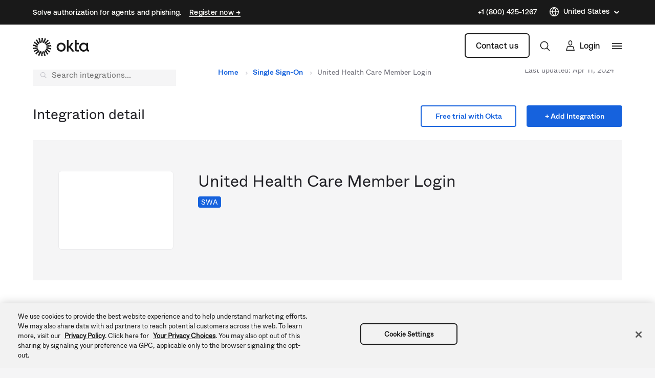

--- FILE ---
content_type: text/html; charset=utf-8
request_url: https://117351982.intellimizeio.com/storage.html
body_size: 5487
content:
<!DOCTYPE html>
<title>Storage</title>
<script>
  (function() {
    var customerId = "117351982";
    var enabled = false;
    var originWhitelist = [];
    var originBlacklist = [];
    var originsJson = [];
    (function(){"use strict";let x=class extends Error{};function B(t,e){if(t==null||typeof t=="string"&&t.length===0)throw new x(e);return t}let J=class extends Error{};var X=Object.defineProperty,q=(t,e,r)=>e in t?X(t,e,{enumerable:!0,configurable:!0,writable:!0,value:r}):t[e]=r,C=(t,e,r)=>(q(t,typeof e!="symbol"?e+"":e,r),r);class v{static empty(){return N.INSTANCE}static of(e){return new P(B(e))}static ofNullable(e){return e==null||typeof e=="string"&&e.length===0?N.INSTANCE:new P(e)}}class P extends v{constructor(e){super(),C(this,"value"),this.value=e}isPresent(){return!0}ifPresent(e){return e(this.value),this}ifAbsent(e){return this}get(){return this.value}orElse(e){return this.value}orElseRun(e){return this.value}toArray(){return[this.value]}map(e){return v.ofNullable(e(this.value))}flatMap(e){return e(this.value)}toString(){return`Optional[${this.value.toString()}]`}}const F=class extends v{isPresent(){return!1}ifPresent(t){return this}ifAbsent(t){return t(),this}get(){throw new J("No value present")}orElse(t){return t}orElseRun(t){return t()}toArray(){return[]}map(t){return v.empty()}flatMap(t){return v.empty()}toString(){return"Optional.empty"}};let N=F;C(N,"INSTANCE",new F);const K=Object.freeze(Object.defineProperty({__proto__:null,Optional:v},Symbol.toStringTag,{value:"Module"}));var _=typeof globalThis<"u"?globalThis:typeof window<"u"?window:typeof global<"u"?global:typeof self<"u"?self:{};function Q(t){if(t.__esModule)return t;var e=t.default;if(typeof e=="function"){var r=function n(){return this instanceof n?Reflect.construct(e,arguments,this.constructor):e.apply(this,arguments)};r.prototype=e.prototype}else r={};return Object.defineProperty(r,"__esModule",{value:!0}),Object.keys(t).forEach(function(n){var o=Object.getOwnPropertyDescriptor(t,n);Object.defineProperty(r,n,o.get?o:{enumerable:!0,get:function(){return t[n]}})}),r}var z=Object.defineProperty,Y=(t,e,r)=>e in t?z(t,e,{enumerable:!0,configurable:!0,writable:!0,value:r}):t[e]=r,L=(t,e,r)=>(Y(t,typeof e!="symbol"?e+"":e,r),r);const Z="standard",H="custom",ee="url_param",te="marketo",re="salesforce",ne="firmographic",oe="6sense",ie="googleAds",se="demandbase",ae="hubspot",le=[Z,H,ee,te,re,ne,oe,ie,se,ae];class R{constructor(e){L(this,"enabled"),L(this,"originWhitelist"),L(this,"originBlacklist");var r,n;e===void 0?(this.enabled=!1,this.originWhitelist=[],this.originBlacklist=[]):(this.enabled=e.enabled||!1,this.originWhitelist=(r=e.originWhitelist)!=null?r:[],this.originBlacklist=(n=e.originBlacklist)!=null?n:[])}static isMatchingOrigin(e,r){return new RegExp(`^${e}$`).test(r)}isEnabled(){return this.enabled}getOriginWhitelist(){return this.originWhitelist}getOriginBlacklist(){return this.originBlacklist}isOriginAllowed(e){let r=!1;for(const n of this.originWhitelist)if(R.isMatchingOrigin(n,e)){r=!0;break}if(r){for(const n of this.originBlacklist)if(R.isMatchingOrigin(n,e)){r=!1;break}}return r}}new Set(le);const ge=t=>{const e=/[|\\{}()[\]^$+*?.-]/g;return t.replace(e,"\\$&")};class T{constructor(e){L(this,"includeSubdomains"),L(this,"domain"),L(this,"port"),this.includeSubdomains=e.includeSubdomains,this.domain=e.domain,this.port=e.port}static isMatchingAllowedDomain(e,r){return new RegExp(`^${e}$`).test(r)}getIncludeSubdomains(){return this.includeSubdomains}getDomain(){return this.domain}getPort(){return v.ofNullable(this.port)}getDomainAndPort(){return this.port===void 0?this.domain:`${this.domain}:${this.port}`}isOriginAllowed(e){const r=this.getDomainAndPort();let n="https?://";return n+=this.includeSubdomains?"([^.]+\\.)?":"(www\\.)?",n+=ge(r),T.isMatchingAllowedDomain(n,e)}}var f={},E={};(function(t){Object.defineProperty(t,"__esModule",{value:!0}),t.LogLevel=void 0,function(e){e[e.OFF=5]="OFF",e[e.ERROR=4]="ERROR",e[e.WARN=3]="WARN",e[e.INFO=2]="INFO",e[e.DEBUG=1]="DEBUG",e[e.TRACE=0]="TRACE"}(t.LogLevel||(t.LogLevel={}))})(E);var S={};const ue=Q(K);var A={},d={};Object.defineProperty(d,"__esModule",{value:!0}),d.getEnvLogLevel=d.sendLog=d.exceptionToError=void 0;var m=E;function ce(t){if(typeof t=="string")return new Error(t);if(typeof t=="object"){if(t instanceof Error)return t;if(t!==null&&typeof t.toString=="function")return new Error(t.toString())}return new Error("Unknown error")}d.exceptionToError=ce;function de(t,e,r){r!==void 0&&t.push(e+"="+encodeURIComponent(r))}function fe(t){var e=[];for(var r in t)if(t[r]!==null&&typeof t[r]=="string"){var n=t[r];de(e,r,n)}return e.join("&")}function me(t,e){switch(t){case"silent":return m.LogLevel.OFF;case"error":return m.LogLevel.ERROR;case"warn":return m.LogLevel.WARN;case"notice":case"http":case"timing":case"info":return m.LogLevel.INFO;case"verbose":case"silly":return m.LogLevel.DEBUG;default:return e==="production"?m.LogLevel.WARN:m.LogLevel.INFO}}d.getEnvLogLevel=me;function he(t){return function(e,r){if(t){var n="https://",o="/clientlogger",i=n+t+o;try{if(r&&r>=m.LogLevel.WARN){var u="".concat(i,"?").concat(fe(e));fetch(u).catch(function(){})}}catch{}}}}d.sendLog=he;var w=_&&_.__assign||function(){return w=Object.assign||function(t){for(var e,r=1,n=arguments.length;r<n;r++){e=arguments[r];for(var o in e)Object.prototype.hasOwnProperty.call(e,o)&&(t[o]=e[o])}return t},w.apply(this,arguments)},p=_&&_.__spreadArray||function(t,e,r){if(r||arguments.length===2)for(var n=0,o=e.length,i;n<o;n++)(i||!(n in e))&&(i||(i=Array.prototype.slice.call(e,0,n)),i[n]=e[n]);return t.concat(i||Array.prototype.slice.call(e))};Object.defineProperty(A,"__esModule",{value:!0}),A.Logger=void 0;var g=E,ve=d,pe=["app"],Le=["cid","aid","cmid","eid","vid","uid","hpurl","ei"],Ee=[],ye=["m"],Oe=["m"],be=["m","mc"],Ae=["e","mc"],_e=function(){function t(e){var r=e.consoleParam,n=e.defaults,o=e.required,i=e.optional,u=e.minimumLogLevel,l=e.onLogCallback;this.theConsole=r,this.defaults=n,this.required=o||[],this.optional=i||[],this.getters={},this.minimumLogLevel=u||g.LogLevel.TRACE,this.onLogCallback=l}return t.encodeLogMessage=function(e){var r=[];for(var n in e)if(e[n]!==null&&typeof e[n]=="string"){var o=e[n];t.encodeString(r,n,o)}return r.join("&")},t.encodeString=function(e,r,n){n!==void 0&&e.push(r+"="+encodeURIComponent(n))},t.isErrorMessage=function(e){return!!e.e},t.logLevelToString=function(e){switch(e){case g.LogLevel.ERROR:return"e";case g.LogLevel.WARN:return"w";case g.LogLevel.INFO:return"i";case g.LogLevel.DEBUG:return"d";default:return""}},t.prototype.getLevel=function(){return this.minimumLogLevel},t.prototype.debug=function(e){this.logMessage(this.formatMessage(e,g.LogLevel.DEBUG,ye),this.theConsole.debug,g.LogLevel.DEBUG)},t.prototype.info=function(e){this.logMessage(this.formatMessage(e,g.LogLevel.INFO,Oe),this.theConsole.info,g.LogLevel.INFO)},t.prototype.warn=function(e){this.logMessage(this.formatMessage(e,g.LogLevel.WARN,be),this.theConsole.warn,g.LogLevel.WARN)},t.prototype.group=function(e){this.theConsole.group(e)},t.prototype.groupEnd=function(){this.theConsole.groupEnd()},t.prototype.time=function(e){this.theConsole.time(e)},t.prototype.timeEnd=function(e){this.theConsole.timeEnd(e)},t.prototype.error=function(e){this.logMessage(this.formatMessage(e,g.LogLevel.ERROR,Ae),this.theConsole.error,g.LogLevel.ERROR)},t.prototype.registerGetter=function(e,r){this.getters[e]&&this.logMessage({m:"Getter already registered for ".concat(e),mc:"9000"},this.theConsole.warn,g.LogLevel.WARN),this.getters[e]=r},t.prototype.unregisterGetter=function(e){this.getters[e]?delete this.getters[e]:this.logMessage({e:new Error("Cannot remove getter (".concat(e,") because it is not registered")),mc:"9001"},this.theConsole.error,g.LogLevel.ERROR)},t.prototype.setOnLogCallback=function(e){this.onLogCallback=e},t.prototype.formatMessage=function(e,r,n){var o=this,i={},u=p(p(p(p(p(p(p([],Ee,!0),n,!0),this.required,!0),this.optional,!0),pe,!0),Le,!0),Object.keys(this.defaults),!0);u.forEach(function(M){i[M]=o.getPriorityValue(e,M)}),t.isErrorMessage(e)&&!i.e&&(i.e=e.e);var l=t.logLevelToString(r),h={ll:l};return w(w({},i),h)},t.prototype.logMessage=function(e,r,n){if(t.isErrorMessage(e)){var o=(0,ve.exceptionToError)(e.e);e.m||(e.m=o.message),e.en=o.name,o.stack&&(e.es=o.stack),delete e.e}this.minimumLogLevel<=n&&r(e),this.onLogCallback&&this.onLogCallback(e,n)},t.prototype.getPriorityValue=function(e,r){if(e[r])return e[r];var n=this.defaults[r]?this.defaults[r]():t.EMPTY_TEXT,o;return this.getters[r]&&(o=this.getters[r]()),o||n},t.EMPTY_TEXT="NA",t}();A.Logger=_e,Object.defineProperty(S,"__esModule",{value:!0}),S.createClientLogger=void 0;var y=ue,Re=A,Se=E,we=d;function Ie(t){var e=Me(t);return e.isPresent()||(e=Ne(t),e.isPresent())||(e=Te(t),e.isPresent())?e.get():Se.LogLevel.OFF}function Me(t){if("location"in t&&"search"in t.location){var e=t.location.search.substring(1);if(typeof e<"u"&&e.length>0){var r=e.match(/(?:^|\?|&)ideb=([0-5])(?:$|&|#)/);if(r!==null)return y.Optional.of(parseInt(r[1],10))}}return y.Optional.empty()}function Ne(t){if("localStorage"in t&&"getItem"in t.localStorage){var e=t.localStorage.getItem("ideb");if(e!==null){var r=e.match(/^([0-5])$/);if(r!==null)return y.Optional.of(parseInt(r[1],10))}}return y.Optional.empty()}function Te(t){var e=t.iOverride;return e!==void 0?y.Optional.ofNullable(e.logLevel):y.Optional.empty()}function De(t){var e=t.required,r=t.optional,n=t.consoleParam,o=t.appName,i=t.windowParam,u=t.minimumLogLevel,l=t.loggerDomain,h=t.onLogCallback,M=new Re.Logger({consoleParam:n,defaults:{app:function(){return o},ltz:function(){return Intl.DateTimeFormat().resolvedOptions().timeZone},lut:function(){return new Date().getTime().toString()},hpurl:function(){return i.location.href}},minimumLogLevel:u||Ie(i),onLogCallback:h||(0,we.sendLog)(l),optional:r,required:e});return M}S.createClientLogger=De;var I={};Object.defineProperty(I,"__esModule",{value:!0}),I.noopLogger=void 0;var Ce=A,Pe=E,Fe=new Ce.Logger({consoleParam:console,defaults:{app:function(){return"noop"}},minimumLogLevel:Pe.LogLevel.OFF});I.noopLogger=Fe,function(t){Object.defineProperty(t,"__esModule",{value:!0}),t.noopLogger=t.sendLog=t.exceptionToError=t.createClientLogger=t.LogLevel=void 0;var e=E;Object.defineProperty(t,"LogLevel",{enumerable:!0,get:function(){return e.LogLevel}});var r=S;Object.defineProperty(t,"createClientLogger",{enumerable:!0,get:function(){return r.createClientLogger}});var n=d;Object.defineProperty(t,"exceptionToError",{enumerable:!0,get:function(){return n.exceptionToError}}),Object.defineProperty(t,"sendLog",{enumerable:!0,get:function(){return n.sendLog}});var o=I;Object.defineProperty(t,"noopLogger",{enumerable:!0,get:function(){return o.noopLogger}})}(f);var a=(t=>(t.UNEXPECTED="UNEXPECTED",t.LOCALSTORAGE_ACCESS="LOCALSTORAGE_ACCESS",t.INVALID_OP="INVALID_OP",t.INVALID_MESSAGE_FORMAT="INVALID_MESSAGE_FORMAT",t.INVALID_MESSAGE_META_FORMAT="INVALID_MESSAGE_META_FORMAT",t.INVALID_DATUM_FORMAT="INVALID_DATUM_FORMAT",t.UNEXPECTED_VERSION="UNEXPECTED_VERSION",t))(a||{});const $e={[a.UNEXPECTED]:"Unexpected error",[a.LOCALSTORAGE_ACCESS]:"Cannot access LocalStorage",[a.INVALID_OP]:"Unsupported op. (Allowed: read, write, delete)",[a.INVALID_MESSAGE_FORMAT]:"Invalid format for storage message",[a.INVALID_MESSAGE_META_FORMAT]:"Invalid format for storage message meta",[a.INVALID_DATUM_FORMAT]:"Invalid format for storage datum",[a.UNEXPECTED_VERSION]:"The version in storage is different than expected."};class c extends Error{constructor(e,r){const n=`${$e[e]}${r?` ${r}`:""}`;super(n),this.name="MessageRequestError",this.code=e}}const s=f.createClientLogger({appName:"client-storage-client",consoleParam:window.console,windowParam:window,loggerDomain:"log.intellimize.co"});function O(t){return typeof t=="string"&&t!==""}function $(t){return typeof t=="object"&&t!==null}function Ue(t,e){if(!O(e))throw new Error(`${t} is not a non-empty string (got: ${e})`)}function Ve(t,e){if(!$(e))throw new Error(`${t} is not an object (got: ${e})`)}function ke(t){if(!t){s.debug({m:"Received message without event; cannot post back. Ignoring"});return}if(!t.source){s.debug({m:"Received message without event source; cannot post back. Ignoring"});return}if(!t.source.postMessage){s.debug({m:"Received message from an event source without postMessage(); cannot post back. Ignoring"});return}if(!t.origin){s.debug({m:"Received message from an event without an origin set. Ignoring"});return}if(!t.data){s.debug({m:"Received message from an event on the right origin, but no data was set. Ignoring"});return}return t}function U(t){return Ve("message",t),Ue("requestId",t.requestId),t}function V(t){if(!$(t))throw new c(a.INVALID_DATUM_FORMAT,"Not an object");if(t.version!==void 0&&!O(t.version))throw new c(a.INVALID_DATUM_FORMAT,"Data is not a XOriginStorageDatum (version is not a non-empty string)");if(!O(t.data))throw new c(a.INVALID_DATUM_FORMAT,"Data is not a XOriginStorageDatum (data is not a non-empty string)");return t}function Ge(t,e){if((e?e.version:void 0)!==t)throw new c(a.UNEXPECTED_VERSION)}function D(t,e){if(U(t),!O(t.op))throw new c(a.INVALID_MESSAGE_FORMAT,"Data is not a XOriginMessageMetaBase (op is not a non-empty string)");if(typeof t.expectedVersion<"u"&&!O(t.expectedVersion))throw new c(a.INVALID_MESSAGE_META_FORMAT,"Data does not pass validation for XOriginMessageMetaBase (expectedVersion must be a string or undefined)");if(!O(t.storageKey))throw new c(a.INVALID_MESSAGE_META_FORMAT,"Data does not pass validation for XOriginMessageMetaBase (storageKey is not a non-empty string)");return Ge(t.expectedVersion,e),t}function je(t,e){const r=t;return D(r,e),r}function We(t,e){const r=t;return D(r,e),V(r.storageDatum),r}function xe(t,e){const r=t;return D(r,e),r}s.registerGetter("cid",()=>customerId);const Be=new R({enabled,originWhitelist,originBlacklist}),k=originsJson!==void 0&&originsJson.length>0?originsJson.map(t=>new T(t)):[];let b;function G(t,e){s.debug({m:`Sending reply message to website domain (${t.origin}) ${JSON.stringify(e)}`}),t.source.postMessage(e,t.origin)}function j(t,e){s.debug({m:`Sending sync message to website domain (${t.origin}) ${JSON.stringify(e)}`}),t.source.postMessage(e,t.origin)}const Je=t=>{try{return localStorage.getItem(t)}catch(e){throw new c(a.LOCALSTORAGE_ACCESS,e)}},Xe=(t,e)=>{try{localStorage.setItem(t,e)}catch(r){throw new c(a.LOCALSTORAGE_ACCESS,r)}},qe=t=>{try{localStorage.removeItem(t)}catch(e){throw new c(a.LOCALSTORAGE_ACCESS,e)}},Ke=t=>{const e=Je(t);let r;if(e){try{r=JSON.parse(e)}catch{throw new c(a.INVALID_DATUM_FORMAT,"Not parsable as JSON")}return V(r)}},W=new Set;function Qe(t){try{let e;const r=ke(t);if(r){if(/https:\/\/\d+\.intellimizeio\.com/.test(r.origin)){s.debug({m:"Ignoring message from intellimizeio.com"});return}const n=Be.isOriginAllowed(r.origin),o=k.some(l=>l.isOriginAllowed(r.origin));if(!n&&!o){if(W.has(r.origin))s.debug({m:`Origin Refused: ${JSON.stringify(r)}`});else{W.add(r.origin);const l=new Error(`Origin Refused: ${JSON.stringify(r)}`);s.error({e:l,mc:"5010"})}return}if(b&&b.origin!==t.origin)throw new Error("The customer origin unexpectedly changed between messages");b=t,s.debug({m:`Received message from website domain (${r.origin}) ${JSON.stringify(r.data)}`});let i;try{i=U(r.data)}catch(l){s.debug({m:f.exceptionToError(l).message});return}let u;try{switch(u=Ke(i.storageKey),i.op){case"read":{je(i,u);break}case"write":{We(i,u),Xe(i.storageKey,JSON.stringify(i.storageDatum));break}case"delete":{xe(i,u),qe(i.storageKey);break}default:throw new c(a.INVALID_OP)}s.debug({m:"Message event SUCCESS."})}catch(l){if(l.name==="MessageRequestError"){const h=l;e={code:h.code,msg:h.message}}else{const h=f.exceptionToError(l);e={code:a.UNEXPECTED,msg:h.message}}s.debug({m:"Message event FAIL."}),G(r,{type:"reply",correlationId:i.requestId,success:!1,error:e,storageDatum:u})}e||G(r,{type:"reply",correlationId:i.requestId,success:!0})}}catch(e){const r=f.exceptionToError(e);s.error({e:r,mc:"5003"})}}function ze(t){try{if(b&&t.key){const e={type:"sync",storageKey:t.key};t.newValue?(s.debug({m:`handleLocalStorageEvent(): "write" storage event fired for storageKey: "${t.key}"`}),j(b,{...e,storageDatum:JSON.parse(t.newValue)})):(s.debug({m:`handleLocalStorageEvent(): "delete" storage event fired for storageKey: "${t.key}"`}),j(b,e))}}catch(e){const r=f.exceptionToError(e);s.error({e:r,mc:"5008"})}}try{if(enabled||k.length>0)window.addEventListener("message",Qe,!1),window.addEventListener("storage",ze,!1);else{s.debug({m:"XO is disabled; deleting all data from the common origin."});try{localStorage.clear()}catch(t){s.debug({m:"LocalStorage.clear() failed"});const e=f.exceptionToError(t);s.debug({m:e.message})}}s.debug({m:'Sending "ready" message'}),window.parent.postMessage({type:"ready"},"*")}catch(t){const e=f.exceptionToError(t);s.error({e,mc:"5009"})}})();

  })();
</script>


--- FILE ---
content_type: text/css
request_url: https://www.okta.com/sites/default/files/css/css__hmW0uc8kKJVPE-LqWCm-qp-ClHJra4L04br2DJOHrM.css
body_size: 14094
content:
table.ck__TableBasic{border-collapse:collapse;border-spacing:0;border-color:#d7d7dc}table.ck__TableBasic tbody{display:table-row-group;vertical-align:middle;border:1px solid #d7d7dc}table.ck__TableBasic th{font-size:15px;font-weight:100;padding:18px 12px;border-style:solid;border-width:1px;overflow:hidden;word-break:normal;border-color:#d7d7dc;color:#6e6e78;background-color:#fff;vertical-align:middle;text-align:center}table.ck__TableBasic th.th-dark-gray{background-color:#c1c1c8;color:#fff}table.ck__TableBasic tr.tr-gray-row td,table.ck__TableBasic tr:nth-child(odd) td{background-color:#f5f5f6}table.ck__TableBasic td{font-size:15px;padding:18px 12px;border-style:solid;border-width:1px;overflow:hidden;word-break:normal;border-color:#d7d7dc;color:#6e6e78;background-color:#fff;vertical-align:top}table.ck__TableBasic td.td-header{background-color:#f5f5f6;vertical-align:middle;text-align:center}span.ck__text-color-dark{color:#191919}span.ck__text-color-alt-1{color:#6B665F}span.ck__text-color-alt-2{color:#F6F1E7;background-color:black}span.ck__text-color-light{color:#FFFEFA;background-color:black}li.cke_panel_listItem a span{font-size:1em !important}span.ck__display-1{font-size:128px}span.ck__display-2{font-size:112px}span.ck__display-3{font-size:96px}span.ck__display-4{font-size:80px}span.ck__display-5{font-size:72px}span.ck__title-1{font-size:64px}span.ck__title-2{font-size:56px}span.ck__title-3{font-size:48px}span.ck__title-4{font-size:40px}span.ck__body-1{font-size:32px}span.ck__body-2{font-size:24px}span.ck__body-3{font-size:20px}span.ck__body-4{font-size:16px}span.ck__body-5{font-size:14px}span.ck__medium-1{font-size:32px;font-weight:bold}span.ck__medium-2{font-size:24px;font-weight:bold}span.ck__medium-3{font-size:20px;font-weight:bold}span.ck__medium-4{font-size:16px;font-weight:bold}span.ck__medium-5{font-size:14px;font-weight:bold}ul.ck-cc-none-2{-webkit-column-count:2;-moz-column-count:2;column-count:2;list-style:none;margin:0;padding:0}ul.ck-cc-none-2 li{margin:0 0 .375rem;padding:0}img{max-width:100%;height:auto}
.chosen-container{position:relative;display:inline-block;vertical-align:middle;-webkit-user-select:none;-moz-user-select:none;-ms-user-select:none;user-select:none}.chosen-container-active{outline:3px solid #92BCFF}.chosen-container-active .chosen-drop{outline:3px solid #92BCFF}.chosen-container-active .chosen-single{z-index:9999}.chosen-container *{-webkit-box-sizing:border-box;box-sizing:border-box}.chosen-container .chosen-drop{position:absolute;top:100%;z-index:1010;padding:10px 0;width:100%;overflow:hidden;border:1px solid rgba(0,41,122,0.5);border-radius:0;background:#fff;clip:rect(0,0,0,0);-webkit-clip-path:inset(100% 100%);clip-path:inset(100% 100%)}.chosen-container.chosen-with-drop .chosen-drop{clip:auto;-webkit-clip-path:none;clip-path:none}.chosen-container a{cursor:pointer}.chosen-container .search-choice .group-name,.chosen-container .chosen-single .group-name{margin-right:4px;overflow:hidden;white-space:nowrap;-o-text-overflow:ellipsis;text-overflow:ellipsis;font-weight:normal;color:#999999}.chosen-container .search-choice .group-name:after,.chosen-container .chosen-single .group-name:after{content:':';padding-left:2px;vertical-align:top}.chosen-container-single .chosen-single{position:relative;padding:0 0 0 14px;-ms-flex-preferred-size:20%;flex-basis:20%;height:38px;line-height:34px;overflow:hidden;display:block;border:1px solid #AAAAB4;background-color:#F2F5FF;white-space:nowrap;color:#00297a;text-decoration:none}.chosen-container-single .chosen-single span{display:block;overflow:hidden;margin-right:26px;-o-text-overflow:ellipsis;text-overflow:ellipsis;font-weight:normal;white-space:nowrap}.chosen-container-single .chosen-single abbr{position:absolute;top:6px;right:26px;display:block;width:12px;height:12px;background:url(/themes/custom/okta_www_theme/images/chosen-sprite.png) -42px 1px no-repeat;font-size:1px}.chosen-container-single .chosen-single abbr:hover{background-position:-42px -10px}.chosen-container-single .chosen-single div{position:absolute;top:0;right:0;display:block;width:30px;height:100%}.chosen-container-single .chosen-single div b{display:block;width:100%;height:100%;background:url(/themes/custom/okta_www_theme/images/carrot.svg) no-repeat scroll center transparent;background-size:12px}.chosen-container-single.chosen-disabled .chosen-single abbr:hover{background-position:-42px -10px}.chosen-container-single .chosen-default{background-color:#fff;color:#00297a;font-weight:normal}.chosen-container-single .chosen-single-with-deselect span{margin-right:38px}.chosen-container-single .chosen-search{position:relative;z-index:1010;margin:0;padding:3px 4px;white-space:nowrap}.chosen-container-single .chosen-search input[type="text"]{margin:1px 0;padding:4px 20px 4px 5px;width:100%;height:auto;outline:0;border:1px solid #aaa;border-radius:3px;background:url(/themes/custom/okta_www_theme/images/chosen-sprite.png) no-repeat 100% -20px;font-size:1em;font-family:sans-serif;line-height:normal}.chosen-container-single .chosen-drop{margin-top:-1px;background-clip:padding-box}.chosen-container-single.chosen-container-single-nosearch .chosen-search{position:absolute;clip:rect(0,0,0,0);-webkit-clip-path:inset(100% 100%);clip-path:inset(100% 100%)}.chosen-container .chosen-results{color:#00297a;position:relative;overflow-x:hidden;overflow-y:auto;margin:0;padding:0;max-height:240px;-webkit-overflow-scrolling:touch}.chosen-container .chosen-results li{display:none;margin:0;padding:5px 10px;height:auto;line-height:20px;font-size:15px;list-style:none;word-wrap:break-word;-webkit-transition:0.4s background;-o-transition:0.4s background;transition:0.4s background;-webkit-touch-callout:none}.chosen-container .chosen-results li.active-result{display:list-item;cursor:pointer}.chosen-container .chosen-results li.disabled-result{display:list-item;color:#ccc;cursor:default}.chosen-container .chosen-results li.highlighted{background:#F2F5FF}.chosen-container .chosen-results li.no-results{color:#777;display:list-item;background:#f5f5f6}.chosen-container .chosen-results li.group-result{display:list-item;font-weight:bold;cursor:default}.chosen-container .chosen-results li.group-option{padding-left:15px}.chosen-container .chosen-results li em{font-style:normal;text-decoration:underline}.chosen-container-multi .chosen-choices{position:relative;overflow:hidden;margin:0;padding:0 5px;width:100%;height:auto;border:1px solid #aaa;background-color:#fff;background-image:-webkit-gradient(linear,left top,left bottom,color-stop(1%,#eee),color-stop(15%,#fff));background-image:-o-linear-gradient(#eee 1%,#fff 15%);background-image:linear-gradient(#eee 1%,#fff 15%);cursor:text}.chosen-container-multi .chosen-choices li{float:left;list-style:none}.chosen-container-multi .chosen-choices li.search-field{margin:0;padding:0;white-space:nowrap}.chosen-container-multi .chosen-choices li.search-field input[type="text"]{margin:1px 0;padding:0;height:25px;outline:0;border:0 !important;background:transparent !important;-webkit-box-shadow:none;box-shadow:none;color:#999;font-size:100%;font-family:sans-serif;line-height:normal;border-radius:0;width:25px}.chosen-container-multi .chosen-choices li.search-choice{position:relative;margin:3px 5px 3px 0;padding:3px 20px 3px 5px;border:1px solid #aaa;max-width:100%;border-radius:3px;background-color:#eeeeee;background-image:-webkit-gradient(linear,left top,left bottom,color-stop(20%,#f4f4f4),color-stop(50%,#f0f0f0),color-stop(52%,#e8e8e8),to(#eee));background-image:-o-linear-gradient(#f4f4f4 20%,#f0f0f0 50%,#e8e8e8 52%,#eee 100%);background-image:linear-gradient(#f4f4f4 20%,#f0f0f0 50%,#e8e8e8 52%,#eee 100%);background-size:100% 19px;background-repeat:repeat-x;background-clip:padding-box;-webkit-box-shadow:0 0 2px #fff inset,0 1px 0 rgba(0,0,0,0.05);box-shadow:0 0 2px #fff inset,0 1px 0 rgba(0,0,0,0.05);color:#333;line-height:13px;cursor:default}.chosen-container-multi .chosen-choices li.search-choice span{word-wrap:break-word}.chosen-container-multi .chosen-choices li.search-choice .search-choice-close{position:absolute;top:4px;right:3px;display:block;width:12px;height:12px;background:url(/themes/custom/okta_www_theme/images/chosen-sprite.png) -42px 1px no-repeat;font-size:1px}.chosen-container-multi .chosen-choices li.search-choice .search-choice-close:hover{background-position:-42px -10px}.chosen-container-multi .chosen-choices li.search-choice-disabled{padding-right:5px;border:1px solid #ccc;background-color:#e4e4e4;background-image:-webkit-gradient(linear,left top,left bottom,color-stop(20%,#f4f4f4),color-stop(50%,#f0f0f0),color-stop(52%,#e8e8e8),to(#eee));background-image:-o-linear-gradient(#f4f4f4 20%,#f0f0f0 50%,#e8e8e8 52%,#eee 100%);background-image:linear-gradient(#f4f4f4 20%,#f0f0f0 50%,#e8e8e8 52%,#eee 100%);color:#666}.chosen-container-multi .chosen-choices li.search-choice-focus{background:#d4d4d4}.chosen-container-multi .chosen-choices li.search-choice-focus .search-choice-close{background-position:-42px -10px}.chosen-container-multi .chosen-results{margin:0;padding:0}.chosen-container-multi .chosen-drop .result-selected{display:list-item;color:#ccc;cursor:default}.chosen-container-active.chosen-with-drop .chosen-single{background-color:#f5f5f6}.chosen-container-active.chosen-with-drop .chosen-single div b{background-image:url(/themes/custom/okta_www_theme/images/carrot--up.svg)}.chosen-disabled{opacity:0.5 !important;cursor:default}.chosen-disabled .chosen-single{cursor:default}.chosen-disabled .chosen-choices .search-choice .search-choice-close{cursor:default}.chosen-rtl{text-align:right}.chosen-rtl .chosen-single{overflow:visible;padding:0 8px 0 0}.chosen-rtl .chosen-single span{margin-right:0;margin-left:26px;direction:rtl}.chosen-rtl .chosen-single div{right:auto;left:3px}.chosen-rtl .chosen-single abbr{right:auto;left:26px}.chosen-rtl .chosen-single-with-deselect span{margin-left:38px}.chosen-rtl .chosen-choices li{float:right}.chosen-rtl .chosen-choices li.search-field input[type="text"]{direction:rtl}.chosen-rtl .chosen-choices li.search-choice{margin:3px 5px 3px 0;padding:3px 5px 3px 19px}.chosen-rtl .chosen-choices li.search-choice .search-choice-close{right:auto;left:4px}.chosen-rtl.chosen-container-single .chosen-results{margin:0 0 4px 4px;padding:0 4px 0 0}.chosen-rtl .chosen-results li.group-option{padding-right:15px;padding-left:0}.chosen-rtl.chosen-container-active.chosen-with-drop .chosen-single div{border-right:none}.chosen-rtl .chosen-search input[type="text"]{padding:4px 5px 4px 20px;background:url(/themes/custom/okta_www_theme/images/chosen-sprite.png) no-repeat -30px -20px;direction:rtl}.chosen-rtl.chosen-container-single .chosen-single div b{background-position:6px 2px}.chosen-rtl.chosen-container-single.chosen-with-drop .chosen-single div b{background-position:-12px 2px}@media only screen and (-webkit-min-device-pixel-ratio:1.5),only screen and (-o-min-device-pixel-ratio:3/2),only screen and (min-resolution:144dpi),only screen and (min-resolution:1.5dppx){.chosen-rtl .chosen-search input[type="text"],.chosen-container-single .chosen-single abbr,.chosen-container-single .chosen-search input[type="text"],.chosen-container-multi .chosen-choices .search-choice .search-choice-close,.chosen-container .chosen-results-scroll-down span,.chosen-container .chosen-results-scroll-up span{background-image:url(/themes/custom/okta_www_theme/images/chosen-sprite%402x.png) !important;background-size:52px 37px !important;background-repeat:no-repeat !important}}
.LanguageSwitcher{position:relative}.LanguageSwitcher ul{background:#fff;position:absolute;bottom:40px;width:180px;border:1px solid #c3c3c9}.LanguageSwitcher li{padding:5px 5px 5px 15px}@media (max-width:767.98px){.LanguageSwitcher li{border-right:none}}.LanguageSwitcher li:hover{background-color:#f0f4fe}.LanguageSwitcher li a{display:block;color:#00297a;text-decoration:none;font-size:16px;height:26px;line-height:26px}.LanguageSwitcher--alternate ul{padding:8px 0;border:1px solid;border-color:rgba(255,254,250,0.1);-webkit-box-shadow:0px 32px 80px rgba(0,0,0,0.08),0px 12px 32px rgba(0,0,0,0.04);box-shadow:0px 32px 80px rgba(0,0,0,0.08),0px 12px 32px rgba(0,0,0,0.04);background-color:#fffefa;border-radius:6px}.LanguageSwitcher--alternate ul li:hover{background-color:rgba(175,171,161,0.25)}.LanguageSwitcher--alternate ul li a{display:-webkit-box;display:-ms-flexbox;display:flex;-webkit-box-align:center;-ms-flex-align:center;align-items:center}.is-inactive .LanguageSwitcher ul{border:0;clip:rect(1px 1px 1px 1px);clip:rect(1px,1px,1px,1px);height:1px;margin:-1px;overflow:hidden;padding:0;position:absolute;width:1px}#footer__language-content span{color:#fff;padding-left:5px;cursor:pointer;position:relative}@media not all and (min-resolution:0.001dpcm){#footer__language-content span{padding-left:0}}#footer__language-content span:before,#footer__language-content span:after{content:"";width:6px;height:1px;background-color:#fff;position:absolute;top:50%;right:-15px;-webkit-transition:all 0.2s linear;-o-transition:all 0.2s linear;transition:all 0.2s linear}#footer__language-content span:before{-webkit-transform:rotate(-45deg);-ms-transform:rotate(-45deg);transform:rotate(-45deg)}#footer__language-content span:after{right:-19px;-webkit-transform:rotate(45deg);-ms-transform:rotate(45deg);transform:rotate(45deg)}#footer__language-content svg{cursor:pointer;stroke:#fff;width:16px;height:16px;vertical-align:middle}#footer__language-content svg path{stroke:#fff}#footer__language-content svg circle{stroke:#fff}#footer__language-content.is-inactive span:before{-webkit-transform:rotate(45deg);-ms-transform:rotate(45deg);transform:rotate(45deg)}#footer__language-content.is-inactive span:after{-webkit-transform:rotate(-45deg);-ms-transform:rotate(-45deg);transform:rotate(-45deg)}@media (max-width:991.98px){#footer__language-content{margin:0 auto 2em}}#header__language-content{display:-webkit-box;display:-ms-flexbox;display:flex;-webkit-box-align:center;-ms-flex-align:center;align-items:center;padding-right:25px;margin-top:-2px}#header__language-content span{color:#00297a;padding-left:5px;cursor:pointer;position:relative;display:inline-block}#header__language-content span:before,#header__language-content span:after{content:"";width:6px;height:1px;background-color:#00297a;position:absolute;top:50%;right:-15px;-webkit-transition:all 0.2s linear;-o-transition:all 0.2s linear;transition:all 0.2s linear}#header__language-content span:before{-webkit-transform:rotate(-45deg);-ms-transform:rotate(-45deg);transform:rotate(-45deg)}#header__language-content span:after{right:-19px;-webkit-transform:rotate(45deg);-ms-transform:rotate(45deg);transform:rotate(45deg)}#header__language-content svg{cursor:pointer;stroke:#00297a;-webkit-box-flex:1;-ms-flex:1 0 16px;flex:1 0 16px;width:16px;height:16px}#header__language-content svg path{stroke:#00297a}#header__language-content svg circle{stroke:#00297a}#header__language-content .LanguageSwitcher ul{bottom:auto;top:1rem;z-index:100;right:-20px}#header__language-content .LanguageSwitcher ul li,#header__language-content .LanguageSwitcher ul a{border:none !important;color:#00297a !important}.u-bgColor--00297a #header__language-content span{color:#fff}.u-bgColor--00297a #header__language-content span:before,.u-bgColor--00297a #header__language-content span:after{background-color:#fff}.u-bgColor--00297a #header__language-content svg{stroke:#fff}.u-bgColor--00297a #header__language-content svg path{stroke:#fff}.u-bgColor--00297a #header__language-content svg circle{stroke:#fff}#header__language-content.is-inactive span:before{-webkit-transform:rotate(45deg);-ms-transform:rotate(45deg);transform:rotate(45deg)}#header__language-content.is-inactive span:after{-webkit-transform:rotate(-45deg);-ms-transform:rotate(-45deg);transform:rotate(-45deg)}@media (max-width:767.98px){#header__language-content{display:none}}#header__language-content.header__language-content--alternate *{font-family:"Aeonik Regular","-apple-system","BlinkMacSystemFont","Segoe UI","Roboto","Oxygen-Sans","Ubuntu","Cantarell","Helvetica Neue",sans-serif}#header__language-content.header__language-content--alternate:hover span{border-color:#fffefa}#header__language-content.header__language-content--alternate span{color:#fffefa;border-bottom:1px solid;border-color:transparent;line-height:19.6px;-webkit-transition:all 0.3s ease;-o-transition:all 0.3s ease;transition:all 0.3s ease;font-weight:500}#header__language-content.header__language-content--alternate span:before,#header__language-content.header__language-content--alternate span:after{height:1.5px;background-color:#fffefa}#header__language-content.header__language-content--alternate svg{stroke:#fffefa;-webkit-box-flex:1;-ms-flex:1 0 20px;flex:1 0 20px;width:20px;height:20px}#header__language-content.header__language-content--alternate svg path{stroke:#fffefa}#header__language-content.header__language-content--alternate svg circle{stroke:#fffefa}#header__language-content.header__language-content--alternate .language-link{color:#191919 !important}.footer_alternate .LanguageSwitcher--alternate *{font-family:"Aeonik Regular","-apple-system","BlinkMacSystemFont","Segoe UI","Roboto","Oxygen-Sans","Ubuntu","Cantarell","Helvetica Neue",sans-serif}.footer_alternate .LanguageSwitcher--alternate:hover span{border-color:#fffefa}.footer_alternate .LanguageSwitcher--alternate span{color:#fffefa;border-bottom:1px solid;border-color:transparent;line-height:19.6px;-webkit-transition:all 0.3s ease;-o-transition:all 0.3s ease;transition:all 0.3s ease;font-weight:500}.footer_alternate .LanguageSwitcher--alternate span:before,.footer_alternate .LanguageSwitcher--alternate span:after{height:1.5px;background-color:#fffefa}.footer_alternate .LanguageSwitcher--alternate svg{stroke:#fffefa;-webkit-box-flex:1;-ms-flex:1 0 20px;flex:1 0 20px;width:20px;height:20px}.footer_alternate .LanguageSwitcher--alternate svg path{stroke:#fffefa}.footer_alternate .LanguageSwitcher--alternate svg circle{stroke:#fffefa}.footer_alternate .LanguageSwitcher--alternate .language-link,.footer_alternate .LanguageSwitcher--alternate .is-untranslated{color:#191919 !important}
.lazyload{visibility:hidden}.lazyloaded{visibility:visible}
@font-face{font-family:'Aeonik-Regular';src:url("/themes/custom/okta_www_theme/fonts/Aeonik/Aeonik-Regular.woff2") format("woff2");src:url("/themes/custom/okta_www_theme/fonts/Aeonik/Aeonik-Regular.woff") format("woff")}@font-face{font-family:'Aeonik-Medium';src:url("/themes/custom/okta_www_theme/fonts/Aeonik/Aeonik-Medium.woff2") format("woff2");src:url("/themes/custom/okta_www_theme/fonts/Aeonik/Aeonik-Medium.woff") format("woff")}.Breadcrumb{margin-bottom:3rem;overflow:hidden;padding-bottom:1.5rem 0}.Breadcrumb ul{list-style:none;margin:0;padding:0}.Breadcrumb li{display:inline;line-height:2rem;padding-right:10px;font-size:14px;color:#6e6e78}.Breadcrumb li a{color:#1662DD;border-bottom:none}.Breadcrumb li+li:before{color:#c1c1c8;content:url("/themes/custom/okta_www_theme/images/breadcrumb-chevron.svg");display:inline-block;margin:0;margin-right:10px}body.page-node-type-job .Breadcrumb{margin-bottom:0;background-color:#fffefa;padding-top:2.5rem;padding-bottom:2rem}@media (min-width:992px){body.page-node-type-job .Breadcrumb ul{width:50%}}body.page-node-type-job .Breadcrumb li{font-family:"Aeonik-Regular","-apple-system","BlinkMacSystemFont","Segoe UI","Roboto","Oxygen-Sans","Ubuntu","Cantarell","Helvetica Neue",sans-serif;font-size:1.25rem;color:rgba(25,25,25,0.66)}body.page-node-type-job .Breadcrumb li a{color:rgba(25,25,25,0.66)}body.page-node-type-job .Breadcrumb li+li:before{color:#191919;content:url("/themes/custom/okta_www_theme/images/breadcrumb-chevron-right.svg")}
.IntegrationSearch__form{position:relative}.IntegrationSearch__autocomplete-input-wrapper{display:-webkit-box;display:-ms-flexbox;display:flex;-webkit-box-align:center;-ms-flex-align:center;align-items:center;border-bottom:2px solid #abadac;padding-bottom:20px;margin-bottom:20px}.IntegrationSearch__autocomplete-input[type="text"]{width:100%;border:none;padding-left:18px;font-size:24px;line-height:1.35;color:#212126}.IntegrationSearch__autocomplete-input[type="text"]:focus{outline:none}.IntegrationSearch__no-results-text{background-color:#EBEBED;font-size:22px;color:#6e6e78;font-style:italic;text-align:center;padding:24px}.IntegrationSearch__autocomplete-suggestions{width:100%}.IntegrationSearch__autocomplete-suggestions .suggestion{display:-webkit-box;display:-ms-flexbox;display:flex;-webkit-box-pack:justify;-ms-flex-pack:justify;justify-content:space-between;-webkit-box-align:center;-ms-flex-align:center;align-items:center;border-bottom:none;font-size:14px;padding:12px 19px;border-bottom:1px solid #EBEBED}.IntegrationSearch__autocomplete-suggestions .suggestion .left{display:-webkit-box;display:-ms-flexbox;display:flex;-webkit-box-align:center;-ms-flex-align:center;align-items:center}.IntegrationSearch__autocomplete-suggestions .suggestion .name{color:#1d1d21}.IntegrationSearch__autocomplete-suggestions .suggestion .use-case{color:#6e6e78;font-size:12px}@media (min-width:768px){.IntegrationSearch__autocomplete-suggestions .suggestion .use-case{white-space:nowrap;overflow:hidden;-o-text-overflow:ellipsis;text-overflow:ellipsis;max-width:350px}}.IntegrationSearch__autocomplete-suggestions .suggestion .use-case.limit-width{max-width:180px}.IntegrationSearch__autocomplete-suggestions .suggestion:hover,.IntegrationSearch__autocomplete-suggestions .suggestion:focus{background-color:#EBEBED}.IntegrationSearch__autocomplete-suggestions .suggestion:hover .name,.IntegrationSearch__autocomplete-suggestions .suggestion:focus .name{color:#00297a}.IntegrationSearch__autocomplete-suggestions .suggestion:hover .functionality>div,.IntegrationSearch__autocomplete-suggestions .suggestion:focus .functionality>div{background-color:#1662DD;color:#fff}.IntegrationSearch__autocomplete-suggestions ul{display:-webkit-box;display:-ms-flexbox;display:flex;-ms-flex-wrap:wrap;flex-wrap:wrap}.IntegrationSearch__autocomplete-suggestions li{-webkit-box-flex:0;-ms-flex:0 1 50%;flex:0 1 50%;min-width:0}@media (max-width:991.98px){.IntegrationSearch__autocomplete-suggestions li{-webkit-box-flex:1;-ms-flex:1 1 auto;flex:1 1 auto}}.IntegrationSearch__autocomplete-suggestions li:nth-last-of-type(-n+2) .suggestion{border-bottom:none}.IntegrationSearch__autocomplete-suggestions li:nth-child(odd){padding-right:38px}@media (max-width:991.98px){.IntegrationSearch__autocomplete-suggestions li:nth-child(odd){padding-right:0}}.IntegrationSearch__autocomplete-suggestions li.IntegrationSearch__see-results{display:-webkit-box;display:-ms-flexbox;display:flex;-webkit-box-align:center;-ms-flex-align:center;align-items:center}.IntegrationSearch__autocomplete-suggestions li.IntegrationSearch__see-results a{border-bottom:none;color:#1662DD;font-size:12px;text-transform:capitalize;padding:12px 19px}.IntegrationSearch__autocomplete-suggestions li.IntegrationSearch__see-results span{display:-webkit-box;display:-ms-flexbox;display:flex}.IntegrationSearch__autocomplete-suggestions li.IntegrationSearch__see-results span::after{display:block;content:'';background-image:url(/themes/custom/okta_www_theme/images/integrations/icon--arrow.svg);width:20px;height:20px;background-repeat:no-repeat;background-position:center}.IntegrationSearch__autocomplete-suggestions .tile-logo{border-radius:6px;background-color:#fff;display:block;height:35px;width:35px;margin-right:17px;overflow:hidden;display:-webkit-box;display:-ms-flexbox;display:flex;-webkit-box-align:center;-ms-flex-align:center;align-items:center;-webkit-box-pack:center;-ms-flex-pack:center;justify-content:center}@media (max-width:991.98px){.IntegrationSearch__autocomplete-suggestions .tile-logo{display:none}}.IntegrationSearch__autocomplete-suggestions .functionality{display:-webkit-box;display:-ms-flexbox;display:flex;-webkit-box-pack:end;-ms-flex-pack:end;justify-content:flex-end;-webkit-box-align:center;-ms-flex-align:center;align-items:center;-ms-flex-wrap:wrap;flex-wrap:wrap}@media (max-width:991.98px){.IntegrationSearch__autocomplete-suggestions .functionality{-ms-flex-wrap:wrap;flex-wrap:wrap}}.IntegrationSearch__autocomplete-suggestions .functionality>div{-webkit-box-flex:0;-ms-flex:0 1 auto;flex:0 1 auto;border-radius:6px;padding:0 6px;margin:0 3px 3px 0;background-color:#e1e1e1;font-family:"ABCWhyte Book","-apple-system","BlinkMacSystemFont","Segoe UI","Roboto","Oxygen-Sans","Ubuntu","Cantarell","Helvetica Neue",sans-serif;font-size:14px;font-weight:300;line-height:170%;color:#585862;-webkit-transition:background-color 0.25s ease-in-out;-o-transition:background-color 0.25s ease-in-out;transition:background-color 0.25s ease-in-out}.IntegrationSearch__submit,.IntegrationSearch__clear{padding:0;-webkit-box-shadow:none;box-shadow:none;background-color:transparent;background-repeat:no-repeat;background-size:cover;border:none;font-size:0;-webkit-transition:none;-o-transition:none;transition:none;display:none}.js-init .IntegrationSearch__submit,.js-init .IntegrationSearch__clear{display:block}.IntegrationSearch__submit:hover,.IntegrationSearch__submit:focus,.IntegrationSearch__clear:hover,.IntegrationSearch__clear:focus{background-color:transparent;background-size:cover;-webkit-box-shadow:none;box-shadow:none}.IntegrationSearch__submit:focus,.IntegrationSearch__clear:focus{outline:1px dashed white}.IntegrationSearch__submit{height:20px;width:20px;background-image:url(/themes/custom/okta_www_theme/images/integrations/icon--magnifying-glass-gray.svg);margin-left:10px}@media (min-width:768px){.IntegrationSearch__submit{margin-left:18px}}.IntegrationSearch__submit:hover,.IntegrationSearch__submit:focus{background-image:url(/themes/custom/okta_www_theme/images/integrations/icon--magnifying-glass-gray.svg)}.IntegrationSearch__clear,.IntegrationSearch__clear:hover,.IntegrationSearch__clear:focus{background-image:url(/themes/custom/okta_www_theme/images/integrations/icon--x-white.svg);background-color:#8C8C96;border-radius:50%;height:25px;width:25px;min-width:25px;background-size:50%;background-position:center}.IntegrationSearch__popular-search{display:-webkit-box;display:-ms-flexbox;display:flex;margin-bottom:25px}.IntegrationSearch__popular-search-title{text-transform:uppercase;margin-right:20px;color:#6e6e78;font-size:9px}.IntegrationSearch__popular-search-list{display:-webkit-box;display:-ms-flexbox;display:flex;-ms-flex-wrap:wrap;flex-wrap:wrap}.IntegrationSearch__popular-search-pill a{display:-webkit-box;display:-ms-flexbox;display:flex;-webkit-box-align:center;-ms-flex-align:center;align-items:center;padding:0px 6px;background-color:#ebebed;border-radius:4px;margin-right:10px;margin-bottom:10px;font-size:12px;color:#41414B;cursor:pointer;border-bottom:none}@media (min-width:768px){.IntegrationSearch__popular-search-pill a{margin-right:7px;margin-bottom:0}}.IntegrationSearch__popular-search-pill a:hover,.IntegrationSearch__popular-search-pill a:focus{background-color:#1662DD;color:#fff}.ods-modal[id="oin-search-modal"] .ods-modal--overlay{-webkit-box-align:start;-ms-flex-align:start;align-items:flex-start;background-color:rgba(33,33,38,0.3)}.ods-modal[id="oin-search-modal"] .ods-modal--dialog{max-width:100% !important;padding-top:45px}@media (max-width:991.98px){.ods-modal[id="oin-search-modal"] .ods-modal--dialog{padding:20px 0 0}}.ods-modal[id="oin-search-modal"] .ods-modal--close{display:none}.oin-search__modal-trigger{margin-bottom:38px;border:none;background-color:#f5f5f6;background-image:url(/themes/custom/okta_www_theme/images/integrations/icon--magnifying-glass-gray.svg);background-repeat:no-repeat;padding:8px 0 8px 37px;background-position-y:center;background-position-x:15px;background-size:12px 12px;width:100%}.oin-search__modal-trigger:focus{outline:#1662DD solid 1px;border-radius:3px}.oin-search__modal-trigger.mobile{display:none;margin-top:20px}@media (max-width:991.98px){.oin-search__modal-trigger.mobile{display:block}}@media (max-width:991.98px){.oin-search__modal-trigger:not(.mobile){display:none}}
body.modal-open{overflow:hidden}.modal{display:none}.modal.is-open{background-color:rgba(0,0,0,0.1);display:block;position:fixed;top:0;right:0;bottom:0;left:0;z-index:1000;overflow-x:hidden;overflow-y:auto}.modal-wrapper{position:relative;width:780px;max-width:95%;margin:auto;min-height:100vh;-webkit-box-pack:center;-ms-flex-pack:center;justify-content:center;display:-webkit-box;display:-ms-flexbox;display:flex;-webkit-box-orient:vertical;-webkit-box-direction:normal;-ms-flex-direction:column;flex-direction:column}.modal-content{position:relative;display:-webkit-box;display:-ms-flexbox;display:flex;-webkit-box-orient:vertical;-webkit-box-direction:normal;-ms-flex-direction:column;flex-direction:column;width:100%;background-color:#fff;border:1px solid #00297a;min-height:250px;padding:30px}.modal-close{height:16px;position:absolute;right:20px;top:20px;width:16px;cursor:pointer}.modal-close:before,.modal-close:after{background:#8c8c8c;content:'';display:block;height:20px;left:50%;position:absolute;top:50%;-webkit-transform-origin:center;-ms-transform-origin:center;transform-origin:center;width:2px}.modal-close:before{-webkit-transform:translate(-50%,-50%) rotate(-45deg);-ms-transform:translate(-50%,-50%) rotate(-45deg);transform:translate(-50%,-50%) rotate(-45deg)}.modal-close:after{-webkit-transform:translate(-50%,-50%) rotate(45deg);-ms-transform:translate(-50%,-50%) rotate(45deg);transform:translate(-50%,-50%) rotate(45deg)}
html{font-size:100%}body{-webkit-font-smoothing:antialiased}h1,.h1,h2,.h2,h3,.h3,h4,.h4,h5,.h5,h6,.h6{font-weight:normal;color:#00297a}h1:first-child,.h1:first-child,h2:first-child,.h2:first-child,h3:first-child,.h3:first-child,h4:first-child,.h4:first-child,h5:first-child,.h5:first-child,h6:first-child,.h6:first-child{margin-top:0}.display-1{font-family:"ABCWhyte Book","-apple-system","BlinkMacSystemFont","Segoe UI","Roboto","Oxygen-Sans","Ubuntu","Cantarell","Helvetica Neue",sans-serif;font-size:256px;line-height:95%;letter-spacing:-0.02em}.display-2{font-family:"ABCWhyte Book","-apple-system","BlinkMacSystemFont","Segoe UI","Roboto","Oxygen-Sans","Ubuntu","Cantarell","Helvetica Neue",sans-serif;font-size:128px;line-height:100%;letter-spacing:-0.01em}.display-3{font-family:"ABCWhyte Book","-apple-system","BlinkMacSystemFont","Segoe UI","Roboto","Oxygen-Sans","Ubuntu","Cantarell","Helvetica Neue",sans-serif;font-size:6rem;font-weight:400;line-height:100%;margin-bottom:70px;letter-spacing:-0.01em}@media (max-width:1199.98px){.display-3{font-size:5rem}}@media (max-width:991.98px){.display-3{font-size:4rem}}@media (max-width:767.98px){.display-3{line-height:110%;font-size:3rem}}@media (max-width:575.98px){.display-3{font-size:2.5rem}}.title-1,h1,.h1,html:lang(jp) h1,html:lang(jp) .h1{font-family:"ABCWhyte Book","-apple-system","BlinkMacSystemFont","Segoe UI","Roboto","Oxygen-Sans","Ubuntu","Cantarell","Helvetica Neue",sans-serif;font-size:4rem;line-height:110%}@media (max-width:991.98px){.title-1,h1,.h1,html:lang(jp) h1,html:lang(jp) .h1{font-size:3.5rem}}@media (max-width:767.98px){.title-1,h1,.h1,html:lang(jp) h1,html:lang(jp) .h1{font-size:3rem}}@media (max-width:575.98px){.title-1,h1,.h1,html:lang(jp) h1,html:lang(jp) .h1{font-size:2.5rem}}.title-1-point-5{font-size:56px;line-height:1.2}@media (max-width:991.98px){.title-1-point-5{font-size:32px;line-height:1.25}}.title-2,h2,.h2,html:lang(jp) h2,html:lang(jp) .h2{font-family:"ABCWhyte Book","-apple-system","BlinkMacSystemFont","Segoe UI","Roboto","Oxygen-Sans","Ubuntu","Cantarell","Helvetica Neue",sans-serif;font-size:3rem;font-weight:400;line-height:120%;margin-bottom:1rem}@media (max-width:991.98px){.title-2,h2,.h2,html:lang(jp) h2,html:lang(jp) .h2{font-size:2.85rem;margin-bottom:0.85rem}}@media (max-width:767.98px){.title-2,h2,.h2,html:lang(jp) h2,html:lang(jp) .h2{font-size:2.65rem;margin-bottom:0.65rem}}@media (max-width:575.98px){.title-2,h2,.h2,html:lang(jp) h2,html:lang(jp) .h2{font-size:2rem}}.title-3,h3,.h3,html:lang(jp) h3,html:lang(jp) .h3,.IntegrationFull__header{font-family:"ABCWhyte Book","-apple-system","BlinkMacSystemFont","Segoe UI","Roboto","Oxygen-Sans","Ubuntu","Cantarell","Helvetica Neue",sans-serif;font-size:2rem;font-weight:400;line-height:125%;margin-bottom:1.25rem}@media (max-width:991.98px){.title-3,h3,.h3,html:lang(jp) h3,html:lang(jp) .h3,.IntegrationFull__header{font-size:1.85rem;margin-bottom:1.1rem}}@media (max-width:575.98px){.title-3,h3,.h3,html:lang(jp) h3,html:lang(jp) .h3,.IntegrationFull__header{font-size:1.5rem;margin-bottom:1rem}}.title-4,h4,.h4,html:lang(jp) h4,html:lang(jp) .h4,.IntegrationFull__main .IntegrationFull__overview h2,.IntegrationFull__main .IntegrationFull__resources h2,.IntegrationFull__main .ods-tabs--tabpanel h2,.IntegrationFull__main .IntegrationFull__sections h2,.IntegrationFull__main .IntegrationFull__overview h3,.IntegrationFull__main .IntegrationFull__resources h3,.IntegrationFull__main .ods-tabs--tabpanel h3,.IntegrationFull__main .IntegrationFull__sections h3{font-family:"ABCWhyte Book","-apple-system","BlinkMacSystemFont","Segoe UI","Roboto","Oxygen-Sans","Ubuntu","Cantarell","Helvetica Neue",sans-serif;font-size:1.5rem;font-weight:400;line-height:135%;margin-bottom:0.8125rem}@media (max-width:991.98px){.title-4,h4,.h4,html:lang(jp) h4,html:lang(jp) .h4,.IntegrationFull__main .IntegrationFull__overview h2,.IntegrationFull__main .IntegrationFull__resources h2,.IntegrationFull__main .ods-tabs--tabpanel h2,.IntegrationFull__main .IntegrationFull__sections h2,.IntegrationFull__main .IntegrationFull__overview h3,.IntegrationFull__main .IntegrationFull__resources h3,.IntegrationFull__main .ods-tabs--tabpanel h3,.IntegrationFull__main .IntegrationFull__sections h3{font-size:1.4rem;margin-bottom:0.8rem}}@media (max-width:575.98px){.title-4,h4,.h4,html:lang(jp) h4,html:lang(jp) .h4,.IntegrationFull__main .IntegrationFull__overview h2,.IntegrationFull__main .IntegrationFull__resources h2,.IntegrationFull__main .ods-tabs--tabpanel h2,.IntegrationFull__main .IntegrationFull__sections h2,.IntegrationFull__main .IntegrationFull__overview h3,.IntegrationFull__main .IntegrationFull__resources h3,.IntegrationFull__main .ods-tabs--tabpanel h3,.IntegrationFull__main .IntegrationFull__sections h3{font-size:1.2rem;margin-bottom:0.7rem}}.title-5,h5,.h5,html:lang(jp) h5,html:lang(jp) .h5,.IntegrationFull__main .IntegrationFull__overview h4,.IntegrationFull__main .IntegrationFull__resources h4,.IntegrationFull__main .ods-tabs--tabpanel h4,.IntegrationFull__main .IntegrationFull__sections h4{font-family:"ABCWhyte Medium","-apple-system","BlinkMacSystemFont","Segoe UI","Roboto","Oxygen-Sans","Ubuntu","Cantarell","Helvetica Neue",sans-serif;font-size:1.25rem;line-height:130%;margin-bottom:0.5625rem}@media (max-width:991.98px){.title-5,h5,.h5,html:lang(jp) h5,html:lang(jp) .h5,.IntegrationFull__main .IntegrationFull__overview h4,.IntegrationFull__main .IntegrationFull__resources h4,.IntegrationFull__main .ods-tabs--tabpanel h4,.IntegrationFull__main .IntegrationFull__sections h4{font-size:1.15rem;margin-bottom:0.5rem}}@media (max-width:575.98px){.title-5,h5,.h5,html:lang(jp) h5,html:lang(jp) .h5,.IntegrationFull__main .IntegrationFull__overview h4,.IntegrationFull__main .IntegrationFull__resources h4,.IntegrationFull__main .ods-tabs--tabpanel h4,.IntegrationFull__main .IntegrationFull__sections h4{font-size:1rem;line-height:140%;margin-bottom:0.35rem}}.title-body,h6,.h6,html:lang(jp) h6,html:lang(jp) .h6,.IntegrationFull__main .IntegrationFull__overview h5,.IntegrationFull__main .IntegrationFull__resources h5,.IntegrationFull__main .ods-tabs--tabpanel h5,.IntegrationFull__main .IntegrationFull__sections h5,.IntegrationFull__main .IntegrationFull__overview h6,.IntegrationFull__main .IntegrationFull__resources h6,.IntegrationFull__main .ods-tabs--tabpanel h6,.IntegrationFull__main .IntegrationFull__sections h6{font-family:"ABCWhyte Medium","-apple-system","BlinkMacSystemFont","Segoe UI","Roboto","Oxygen-Sans","Ubuntu","Cantarell","Helvetica Neue",sans-serif;font-size:1rem;line-height:140%;margin-bottom:7px}.title-caption{font-family:"ABCWhyte Medium","-apple-system","BlinkMacSystemFont","Segoe UI","Roboto","Oxygen-Sans","Ubuntu","Cantarell","Helvetica Neue",sans-serif;font-size:0.875rem;line-height:120%;margin-bottom:7px}.caption{font-family:"ABCWhyte Book","-apple-system","BlinkMacSystemFont","Segoe UI","Roboto","Oxygen-Sans","Ubuntu","Cantarell","Helvetica Neue",sans-serif;font-size:0.875rem;line-height:120%;margin-bottom:7px}.subtitle{font-family:"ABCWhyte Medium","-apple-system","BlinkMacSystemFont","Segoe UI","Roboto","Oxygen-Sans","Ubuntu","Cantarell","Helvetica Neue",sans-serif;font-size:0.875rem;line-height:120%;margin-bottom:7px;text-transform:uppercase;letter-spacing:0.11em}.category-tag{font-family:"ABCWhyte Medium","-apple-system","BlinkMacSystemFont","Segoe UI","Roboto","Oxygen-Sans","Ubuntu","Cantarell","Helvetica Neue",sans-serif;font-size:0.75rem;line-height:115%;letter-spacing:1px;text-transform:uppercase}p{font-family:"ABCWhyte Book","-apple-system","BlinkMacSystemFont","Segoe UI","Roboto","Oxygen-Sans","Ubuntu","Cantarell","Helvetica Neue",sans-serif;font-size:16px;line-height:140%;margin-bottom:1rem}p.text-align-center{margin-left:auto;margin-right:auto}p>a{font-family:"ABCWhyte Medium","-apple-system","BlinkMacSystemFont","Segoe UI","Roboto","Oxygen-Sans","Ubuntu","Cantarell","Helvetica Neue",sans-serif;border-bottom:1px solid}p+h1,p+h2,p+h3,p+h4,p+h5,p+h6{margin-top:4rem}@media (max-width:991.98px){p+h1,p+h2,p+h3,p+h4,p+h5,p+h6{margin-top:2rem}}ul+h1,ul+h2,ul+h3,ul+h4,ul+h5,ul+h6{margin-top:4rem}li{font-family:"ABCWhyte Book","-apple-system","BlinkMacSystemFont","Segoe UI","Roboto","Oxygen-Sans","Ubuntu","Cantarell","Helvetica Neue",sans-serif;font-weight:normal;font-size:16px;line-height:140%}.sm{font-size:1rem}a:visited{color:#00297a}blockquote{border-left:2px solid #00297a;margin:3rem 0;max-width:960px;padding:.5rem 0 .5rem 1.5rem}blockquote:first-child{margin-top:0}blockquote:last-child{margin-bottom:0}blockquote p{font-size:1.95003rem;margin:0 0 1.5rem}blockquote p:last-child{margin-bottom:0}main{font-size:16px}main a{font-family:"ABCWhyte Medium","-apple-system","BlinkMacSystemFont","Segoe UI","Roboto","Oxygen-Sans","Ubuntu","Cantarell","Helvetica Neue",sans-serif;color:#00297a;-webkit-transition:0.4s all ease;-o-transition:0.4s all ease;transition:0.4s all ease;text-decoration:none;border-bottom-color:inherit}main a:hover{color:#1662dd}main li{font-family:"ABCWhyte Book","-apple-system","BlinkMacSystemFont","Segoe UI","Roboto","Oxygen-Sans","Ubuntu","Cantarell","Helvetica Neue",sans-serif;font-weight:normal;font-size:16px;line-height:140%}main li>a{font-family:"ABCWhyte Medium","-apple-system","BlinkMacSystemFont","Segoe UI","Roboto","Oxygen-Sans","Ubuntu","Cantarell","Helvetica Neue",sans-serif;border-bottom:1px solid}main ul:not([class]),main ol:not([class]){margin:0 auto 1.5rem auto;padding:0 0 0 1.5rem;list-style-position:outside;width:100%;max-width:100% !important}main ul:not([class]) li,main ol:not([class]) li{margin-bottom:0.75rem}main ul:not([class]) li.text-align-center,main ol:not([class]) li.text-align-center{margin-left:auto;margin-right:auto;list-style-position:inside}main ul:not([class]) li.text-align-right,main ol:not([class]) li.text-align-right{margin-left:auto;margin-right:0;list-style-position:inside}a[target="_blank"]:not([href^="mailto:"])::after{display:none}html:lang(jp) .display-1{font-family:"Noto Sans Regular","-apple-system","BlinkMacSystemFont","Segoe UI","Roboto","Oxygen-Sans","Ubuntu","Cantarell","Helvetica Neue",sans-serif}html:lang(jp) .display-2{font-family:"Noto Sans Regular","-apple-system","BlinkMacSystemFont","Segoe UI","Roboto","Oxygen-Sans","Ubuntu","Cantarell","Helvetica Neue",sans-serif}html:lang(jp) .display-3{font-family:"Noto Sans Regular","-apple-system","BlinkMacSystemFont","Segoe UI","Roboto","Oxygen-Sans","Ubuntu","Cantarell","Helvetica Neue",sans-serif}html:lang(jp) .title-1,html:lang(jp) h1,html:lang(jp) .h1{font-family:"Noto Sans Regular","-apple-system","BlinkMacSystemFont","Segoe UI","Roboto","Oxygen-Sans","Ubuntu","Cantarell","Helvetica Neue",sans-serif}html:lang(jp) .title-2,html:lang(jp) h2,html:lang(jp) .h2{font-family:"Noto Sans Regular","-apple-system","BlinkMacSystemFont","Segoe UI","Roboto","Oxygen-Sans","Ubuntu","Cantarell","Helvetica Neue",sans-serif}html:lang(jp) .title-3,html:lang(jp) h3,html:lang(jp) .h3,html:lang(jp) .IntegrationFull__header{font-family:"Noto Sans Regular","-apple-system","BlinkMacSystemFont","Segoe UI","Roboto","Oxygen-Sans","Ubuntu","Cantarell","Helvetica Neue",sans-serif}html:lang(jp) .title-4,html:lang(jp) h4,html:lang(jp) .h4,html:lang(jp) .IntegrationFull__main .IntegrationFull__overview h2,.IntegrationFull__main .IntegrationFull__overview html:lang(jp) h2,html:lang(jp) .IntegrationFull__main .IntegrationFull__resources h2,.IntegrationFull__main .IntegrationFull__resources html:lang(jp) h2,html:lang(jp) .IntegrationFull__main .ods-tabs--tabpanel h2,.IntegrationFull__main .ods-tabs--tabpanel html:lang(jp) h2,html:lang(jp) .IntegrationFull__main .IntegrationFull__sections h2,.IntegrationFull__main .IntegrationFull__sections html:lang(jp) h2,html:lang(jp) .IntegrationFull__main .IntegrationFull__overview h3,.IntegrationFull__main .IntegrationFull__overview html:lang(jp) h3,html:lang(jp) .IntegrationFull__main .IntegrationFull__resources h3,.IntegrationFull__main .IntegrationFull__resources html:lang(jp) h3,html:lang(jp) .IntegrationFull__main .ods-tabs--tabpanel h3,.IntegrationFull__main .ods-tabs--tabpanel html:lang(jp) h3,html:lang(jp) .IntegrationFull__main .IntegrationFull__sections h3,.IntegrationFull__main .IntegrationFull__sections html:lang(jp) h3{font-family:"Noto Sans Regular","-apple-system","BlinkMacSystemFont","Segoe UI","Roboto","Oxygen-Sans","Ubuntu","Cantarell","Helvetica Neue",sans-serif}html:lang(jp) .title-5,html:lang(jp) h5,html:lang(jp) .h5,html:lang(jp) .IntegrationFull__main .IntegrationFull__overview h4,.IntegrationFull__main .IntegrationFull__overview html:lang(jp) h4,html:lang(jp) .IntegrationFull__main .IntegrationFull__resources h4,.IntegrationFull__main .IntegrationFull__resources html:lang(jp) h4,html:lang(jp) .IntegrationFull__main .ods-tabs--tabpanel h4,.IntegrationFull__main .ods-tabs--tabpanel html:lang(jp) h4,html:lang(jp) .IntegrationFull__main .IntegrationFull__sections h4,.IntegrationFull__main .IntegrationFull__sections html:lang(jp) h4{font-family:"Noto Sans Medium","-apple-system","BlinkMacSystemFont","Segoe UI","Roboto","Oxygen-Sans","Ubuntu","Cantarell","Helvetica Neue",sans-serif}html:lang(jp) .title-body,html:lang(jp) h6,html:lang(jp) .h6,html:lang(jp) .IntegrationFull__main .IntegrationFull__overview h5,.IntegrationFull__main .IntegrationFull__overview html:lang(jp) h5,html:lang(jp) .IntegrationFull__main .IntegrationFull__resources h5,.IntegrationFull__main .IntegrationFull__resources html:lang(jp) h5,html:lang(jp) .IntegrationFull__main .ods-tabs--tabpanel h5,.IntegrationFull__main .ods-tabs--tabpanel html:lang(jp) h5,html:lang(jp) .IntegrationFull__main .IntegrationFull__sections h5,.IntegrationFull__main .IntegrationFull__sections html:lang(jp) h5,html:lang(jp) .IntegrationFull__main .IntegrationFull__overview h6,.IntegrationFull__main .IntegrationFull__overview html:lang(jp) h6,html:lang(jp) .IntegrationFull__main .IntegrationFull__resources h6,.IntegrationFull__main .IntegrationFull__resources html:lang(jp) h6,html:lang(jp) .IntegrationFull__main .ods-tabs--tabpanel h6,.IntegrationFull__main .ods-tabs--tabpanel html:lang(jp) h6,html:lang(jp) .IntegrationFull__main .IntegrationFull__sections h6,.IntegrationFull__main .IntegrationFull__sections html:lang(jp) h6{font-family:"Noto Sans Medium","-apple-system","BlinkMacSystemFont","Segoe UI","Roboto","Oxygen-Sans","Ubuntu","Cantarell","Helvetica Neue",sans-serif}html:lang(jp) .title-caption{font-family:"Noto Sans Medium","-apple-system","BlinkMacSystemFont","Segoe UI","Roboto","Oxygen-Sans","Ubuntu","Cantarell","Helvetica Neue",sans-serif}html:lang(jp) .caption{font-family:"Noto Sans Regular","-apple-system","BlinkMacSystemFont","Segoe UI","Roboto","Oxygen-Sans","Ubuntu","Cantarell","Helvetica Neue",sans-serif}html:lang(jp) .subtitle{font-family:"Noto Sans Medium","-apple-system","BlinkMacSystemFont","Segoe UI","Roboto","Oxygen-Sans","Ubuntu","Cantarell","Helvetica Neue",sans-serif}html:lang(jp) p{font-family:"Noto Sans Regular","-apple-system","BlinkMacSystemFont","Segoe UI","Roboto","Oxygen-Sans","Ubuntu","Cantarell","Helvetica Neue",sans-serif}html:lang(jp)>a{font-family:"Noto Sans Medium","-apple-system","BlinkMacSystemFont","Segoe UI","Roboto","Oxygen-Sans","Ubuntu","Cantarell","Helvetica Neue",sans-serif}html:lang(jp) li{font-family:"Noto Sans Regular","-apple-system","BlinkMacSystemFont","Segoe UI","Roboto","Oxygen-Sans","Ubuntu","Cantarell","Helvetica Neue",sans-serif}html:lang(jp) main a{font-family:"Noto Sans Medium","-apple-system","BlinkMacSystemFont","Segoe UI","Roboto","Oxygen-Sans","Ubuntu","Cantarell","Helvetica Neue",sans-serif}html:lang(jp) main li{font-family:"Noto Sans Regular","-apple-system","BlinkMacSystemFont","Segoe UI","Roboto","Oxygen-Sans","Ubuntu","Cantarell","Helvetica Neue",sans-serif}html:lang(jp) main li>a{font-family:"Noto Sans Medium","-apple-system","BlinkMacSystemFont","Segoe UI","Roboto","Oxygen-Sans","Ubuntu","Cantarell","Helvetica Neue",sans-serif}html:lang(de) h1,html:lang(de) h2,html:lang(de) h3,html:lang(de) h4,html:lang(de) h5,html:lang(de) h6,html:lang(de) p,html:lang(fr) h1,html:lang(fr) h2,html:lang(fr) h3,html:lang(fr) h4,html:lang(fr) h5,html:lang(fr) h6,html:lang(fr) p,html:lang(jp) h1,html:lang(jp) h2,html:lang(jp) h3,html:lang(jp) h4,html:lang(jp) h5,html:lang(jp) h6,html:lang(jp) p{overflow-wrap:break-word}.IntegrationFull__row{display:-webkit-box;display:-ms-flexbox;display:flex;-ms-flex-wrap:wrap;flex-wrap:wrap}.IntegrationFull__back{margin-top:.75rem;margin-bottom:3rem}.IntegrationFull__back a{font-weight:500}.IntegrationFull__challenge ul,.IntegrationFull__body ul,body .IntegrationFull__sections ul{margin:16px 0;padding:0;list-style:disc}.IntegrationFull__challenge ul li,.IntegrationFull__body ul li,body .IntegrationFull__sections ul li{background:none;margin-left:24px;margin-bottom:8px;padding:0}.IntegrationFull__solution-intro{margin-bottom:32px}.IntegrationFull__solution-icon{margin-bottom:16px;max-height:60px}.IntegrationFull__solution-icon img{max-height:60px;width:auto}.IntegrationFull__solution .row{max-width:875px;margin-top:0}.IntegrationFull__solution .row>[class*='col-']{padding-bottom:30px}.IntegrationFull__resources a{font-weight:500}.IntegrationFull__resources a[target='_blank']:not([href^="mailto:"])::after{content:'';display:inline-block;width:1em;height:1em;margin-left:0.2em;background-image:url("data:image/svg+xml,%3Csvg xmlns='http://www.w3.org/2000/svg' fill='none' viewBox='0 0 12 12'%3E%3Cpath fill='%231662dd' fill-rule='evenodd' d='M10.462 1.809A.499.499 0 0010 1.5H6.5a.5.5 0 000 1h2.293L4.646 6.646a.5.5 0 10.708.708L9.5 3.207V5.5a.5.5 0 001 0V2v-.003a.5.5 0 00-.038-.188zM3.067 2.5a.567.567 0 00-.567.567v5.866a.567.567 0 00.567.567h5.866a.567.567 0 00.567-.567V8a.5.5 0 011 0v.933A1.567 1.567 0 018.933 10.5H3.067A1.567 1.567 0 011.5 8.933V3.067A1.567 1.567 0 013.067 1.5H4a.5.5 0 010 1h-.933z' clip-rule='evenodd'/%3E%3C/svg%3E");background-repeat:no-repeat;vertical-align:middle}.IntegrationFull__resources-list{display:-webkit-box;display:-ms-flexbox;display:flex;-ms-flex-wrap:wrap;flex-wrap:wrap;-webkit-column-gap:1%;-moz-column-gap:1%;column-gap:1%;row-gap:16px;-webkit-box-pack:justify;-ms-flex-pack:justify;justify-content:space-between}.IntegrationFull__resources-list li{background-color:#F5F5F6;padding:20px;width:49%}.IntegrationFull__resources-title{color:#6e6e78}.IntegrationFull__resources-link{color:#1662DD}.IntegrationFull__logo{height:154px;padding:16px;border:1px solid #ebebed;display:-webkit-box;display:-ms-flexbox;display:flex;-webkit-box-align:center;-ms-flex-align:center;align-items:center;background:white;margin-right:3rem;border-radius:6px;-webkit-box-flex:0;-ms-flex:0 0 225px;flex:0 0 225px}.IntegrationFull__logo-image{width:165px;height:65px;background-color:transparent;background-size:75%;background-size:contain;background-repeat:no-repeat;background-position:center center}.IntegrationFull__tabs .cycle-slide.cycle-slide-active{visibility:visible !important}.IntegrationFull__tabs .cycle-slide:not(.cycle-slide-active){visibility:hidden !important}.IntegrationFull__tabs>div{width:100%}.IntegrationFull__tabs>div:not(:first-child){display:none}.IntegrationFull__tabs[style]>div:not(:first-child){display:block}.IntegrationFull__tabs .vidyard-player-container{margin:0 !important}.IntegrationFull__tab-links{margin:40px 0 18px;border-bottom:1px solid #aaaab4;font-size:16px;line-height:19px}.IntegrationFull__tab-links a{display:inline-block;min-width:120px;padding:0 0 12px 10px;font-weight:400;color:#212126;cursor:pointer}.IntegrationFull__tab-links a:hover{color:#212126}body .IntegrationFull__tab-links a{-webkit-transition:none;-o-transition:none;transition:none}.IntegrationFull__tab-links .cycle-pager-active{position:relative;font-weight:600;color:#212126}.IntegrationFull__tab-links .cycle-pager-active::after{position:absolute;bottom:0;left:0;width:100%;height:7px;background-color:#1662dd;-webkit-transform:translateY(50%);-ms-transform:translateY(50%);transform:translateY(50%);content:''}.IntegrationFull__main{-webkit-box-flex:1;-ms-flex:1 0;flex:1 0;-webkit-box-ordinal-group:3;-ms-flex-order:2;order:2;width:calc(100% - 258px)}.IntegrationFull__main .ods-tabs--tabpanel [role='tabpanel']{padding-top:0 !important}.IntegrationFull__main .IntegrationFull__overview,.IntegrationFull__main .IntegrationFull__resources,.IntegrationFull__main .ods-tabs--tabpanel,.IntegrationFull__main .IntegrationFull__sections{color:#212126}.IntegrationFull__main .IntegrationFull__overview h2,.IntegrationFull__main .IntegrationFull__resources h2,.IntegrationFull__main .ods-tabs--tabpanel h2,.IntegrationFull__main .IntegrationFull__sections h2{margin-top:64px;margin-bottom:16px;color:#212126}.IntegrationFull__main .IntegrationFull__overview h2:first-of-type,.IntegrationFull__main .IntegrationFull__resources h2:first-of-type,.IntegrationFull__main .ods-tabs--tabpanel h2:first-of-type,.IntegrationFull__main .IntegrationFull__sections h2:first-of-type{margin-top:48px}.IntegrationFull__main .IntegrationFull__overview h3,.IntegrationFull__main .IntegrationFull__resources h3,.IntegrationFull__main .ods-tabs--tabpanel h3,.IntegrationFull__main .IntegrationFull__sections h3{margin-top:64px;margin-bottom:16px;color:#212126}.IntegrationFull__main .IntegrationFull__overview h4,.IntegrationFull__main .IntegrationFull__resources h4,.IntegrationFull__main .ods-tabs--tabpanel h4,.IntegrationFull__main .IntegrationFull__sections h4{font-weight:500;font-size:18px;color:#212126}.IntegrationFull__main .IntegrationFull__overview h5,.IntegrationFull__main .IntegrationFull__resources h5,.IntegrationFull__main .ods-tabs--tabpanel h5,.IntegrationFull__main .IntegrationFull__sections h5{color:#212126}.IntegrationFull__main .IntegrationFull__overview h6,.IntegrationFull__main .IntegrationFull__resources h6,.IntegrationFull__main .ods-tabs--tabpanel h6,.IntegrationFull__main .IntegrationFull__sections h6{color:#212126}.IntegrationFull__header{color:#212126;margin-bottom:10px}.IntegrationFull__integration-guide :target[id]:before{content:'';display:block;height:130px;margin:-120px 0 0}body main .IntegrationFull__integration-guide blockquote{margin:15px 0 15px 0;padding:.05rem 0 .05rem 1.4rem;font-size:16px}body main .IntegrationFull__integration-guide blockquote p{font-size:16px}body main .IntegrationFull__integration-guide code{font-size:15px}body main .IntegrationFull__integration-guide ul,body main .IntegrationFull__integration-guide ol{margin:0 0 2rem 1rem;list-style-position:outside}body main .IntegrationFull__integration-guide ul ul,body main .IntegrationFull__integration-guide ul ol,body main .IntegrationFull__integration-guide ol ul,body main .IntegrationFull__integration-guide ol ol{margin:0.5rem 0 1rem 0}body main .IntegrationFull__integration-guide ol{list-style:none;counter-reset:item}body main .IntegrationFull__integration-guide ol>li{counter-increment:item}body main .IntegrationFull__integration-guide ol>li::before{content:counter(item) ".";position:absolute;-webkit-transform:translateX(-1.5rem);-ms-transform:translateX(-1.5rem);transform:translateX(-1.5rem)}body main .IntegrationFull__integration-guide li p:last-of-type{margin-bottom:0}.IntegrationFull__view-details,.IntegrationFull__sidebar-content-close{display:none}.IntegrationFull__try-okta{margin-bottom:40px;text-align:center}.IntegrationFull__try-okta-button{display:block}.IntegrationFull__try-okta-free{font-size:14px;color:#6e6e78}.IntegrationFull__try-okta-free-trial{font-size:14px;text-align:center}.IntegrationFull__verification{margin-bottom:36px}.IntegrationFull__verification-container{color:#6e6e78}.IntegrationFull__verification-container-title{font-size:16px;font-weight:600;color:#212126;display:-webkit-inline-box;display:-ms-inline-flexbox;display:inline-flex;-webkit-box-pack:justify;-ms-flex-pack:justify;justify-content:space-between;margin-bottom:7px}.IntegrationFull__verification-icon{max-width:16px;margin-left:9px}.IntegrationFull__verification-text{white-space:nowrap}.IntegrationFull__verification-text .IntegrationFull__tooltip-link{cursor:pointer}.IntegrationFull__express-config{color:#6e6e78;margin-bottom:36px}.IntegrationFull__sidebar{-webkit-box-flex:0;-ms-flex:0 0 275px;flex:0 0 275px;-webkit-box-ordinal-group:2;-ms-flex-order:1;order:1;margin-right:3rem}.IntegrationFull__sidebar-badges{margin-bottom:32px}.IntegrationFull__sidebar-content{font-size:14px}.IntegrationFull__sidebar-header{margin-bottom:10px;font-size:16px;font-weight:600;line-height:24px;color:#212126}.IntegrationFull__sidebar-section{margin-bottom:30px}.IntegrationFull__sidebar-section a{font-family:"ABCWhyte Book","-apple-system","BlinkMacSystemFont","Segoe UI","Roboto","Oxygen-Sans","Ubuntu","Cantarell","Helvetica Neue",sans-serif;border:0 none;color:#1662dd;font-size:16px}.IntegrationFull__sidebar-section a:hover{color:#00297a}body main .IntegrationFull__sidebar-section ul,body main .IntegrationFull__sidebar-section li{list-style:none;margin:0;padding:0}body main .IntegrationFull__sidebar-section li{margin-bottom:5px}.IntegrationFull__sidebar-languages{margin-bottom:36px;color:#6e6e78}.IntegrationFull__sidebar ul,.IntegrationFull__sidebar li,.IntegrationFull__sidebar p{font-size:16px;color:#212126}.IntegrationFull__sidebar .icon-link{padding-left:20px;background-position:center left;background-repeat:no-repeat}.IntegrationFull__sidebar .www-link{background-image:url(/themes/custom/okta_www_theme/images/icon-external-content-blue.svg);text-transform:lowercase}.IntegrationFull__sidebar .www-link:first-letter{text-transform:capitalize}.IntegrationFull__sidebar .email-link{background-image:url(/themes/custom/okta_www_theme/images/icon-email-content-blue.svg);text-transform:lowercase}.IntegrationFull__sidebar .email-link:first-letter{text-transform:capitalize}.IntegrationFull__sidebar .tel-link{background-image:url(/themes/custom/okta_www_theme/images/icon-phone-content-blue.svg);text-transform:lowercase}.IntegrationFull__sidebar .tel-link:first-letter{text-transform:capitalize}.IntegrationFull__features{margin-top:32px;display:-webkit-box;display:-ms-flexbox;display:flex;-webkit-box-pack:justify;-ms-flex-pack:justify;justify-content:space-between}body .IntegrationFull__features-heading{padding-bottom:10px;font-size:16px;font-weight:600;color:#212126}.IntegrationFull__features-access,.IntegrationFull__features-provisioning{background-color:#F5F5F6;border-radius:6px;width:100%;padding:40px}.IntegrationFull__features-access{margin-right:8px}.IntegrationFull__features-provisioning{margin-left:8px}.IntegrationFull__features-item{min-width:190px;margin-bottom:6px;padding-left:4px;position:relative}.IntegrationFull__features-item .IntegrationFull__tooltip-link{font-family:"ABCWhyte Book","-apple-system","BlinkMacSystemFont","Segoe UI","Roboto","Oxygen-Sans","Ubuntu","Cantarell","Helvetica Neue",sans-serif}.IntegrationFull__features-item--on{padding-left:8px}.IntegrationFull__features-item--on,.IntegrationFull__features-item--on .IntegrationFull__tooltip-link{color:#212126}.IntegrationFull__features-item--off,.IntegrationFull__features-item--off .IntegrationFull__tooltip-link{color:#6e6e78}.IntegrationFull__features .feature-no-activated{opacity:0.001}.IntegrationFull__workflows-header h4{color:#1D1D21}.IntegrationFull__workflows-header p{color:#1D1D21;font-size:1.1487rem}.IntegrationFull__workflows-header div{color:#6e6e78}.IntegrationFull__connector-actions{padding:32px 54px;background-color:#F5F5F6;border-radius:6px}.IntegrationFull__connector-actions-list{margin:1rem 0 2rem;padding:0;list-style:none}@media (min-width:992px){.IntegrationFull__connector-actions-list{-webkit-columns:3;-moz-columns:3;columns:3}}@media (min-width:1200px){.IntegrationFull__connector-actions-list{-webkit-columns:4;-moz-columns:4;columns:4}}.IntegrationFull__connector-actions-list li{background:none;margin-bottom:8px;padding:0;color:#6e6e78;font-size:12px}.IntegrationFull__workflow{display:-webkit-box;display:-ms-flexbox;display:flex;-ms-flex-wrap:wrap;flex-wrap:wrap;-webkit-column-gap:2%;-moz-column-gap:2%;column-gap:2%;row-gap:16px;-webkit-box-pack:justify;-ms-flex-pack:justify;justify-content:space-between}.IntegrationFull__workflow-templates{width:100%}@media (min-width:768px){.IntegrationFull__workflow-templates{max-width:49%}}.IntegrationFull__workflow-connector{-webkit-box-flex:1;-ms-flex:1 0 50%;flex:1 0 50%;-webkit-box-shadow:0 2px 5px #cccccc;box-shadow:0 2px 5px #cccccc;min-height:285px;background-color:#F5F5F6;border-radius:6px;position:relative}.IntegrationFull__workflow-connector-link{position:absolute;bottom:30px}.IntegrationFull__workflow-connector-link a{color:#1662DD !important;border:none}.IntegrationFull__workflow-templates-list{display:grid;grid-template-columns:repeat(auto-fill,minmax(272px,1fr));grid-gap:20px}.IntegrationFull__workflow-templates-list li{-webkit-box-shadow:0 2px 5px #cccccc;box-shadow:0 2px 5px #cccccc;min-height:285px;background-color:#F5F5F6;position:relative}@media all and (-ms-high-contrast:none),(-ms-high-contrast:active){.IntegrationFull__workflow-templates-list{display:-webkit-box;display:-ms-flexbox;display:flex;-ms-flex-wrap:wrap;flex-wrap:wrap}.IntegrationFull__workflow-templates-list>li{-webkit-box-flex:1;-ms-flex:1 1 272px;flex:1 1 272px;margin:0 12px 12px 0}}@media all and (-ms-high-contrast:none) and (min-width:992px),(-ms-high-contrast:active) and (min-width:992px){.IntegrationFull__workflow-templates-list>li{margin:0 20px 20px 0}}.IntegrationFull__workflow-templates-list .template-title{color:#212126}.IntegrationFull__workflow .caption{color:#8C8C96}.IntegrationFull__workflow-templates-image{margin-right:-15px !important}.IntegrationFull__workflow-templates-tag{color:#6e6e78;text-transform:uppercase;font-size:11px}.IntegrationFull__workflow-templates-top-area{display:-webkit-box;display:-ms-flexbox;display:flex;-webkit-box-pack:justify;-ms-flex-pack:justify;justify-content:space-between}.IntegrationFull__tooltip-link{position:relative;display:inline-block;font-weight:500;color:#212126}.has-tooltip .IntegrationFull__tooltip-link{background-position:bottom 2px center;background-size:4px 1px;background-repeat:repeat-x;border-bottom:none}.IntegrationFull__tooltip-popup{display:none;position:absolute;left:50%;top:100%;width:293px;padding:6px 24px;border-radius:4px;background-color:#1D1D21;font-family:"ABCWhyte Book","-apple-system","BlinkMacSystemFont","Segoe UI","Roboto","Oxygen-Sans","Ubuntu","Cantarell","Helvetica Neue",sans-serif;font-size:14px;font-weight:normal;text-align:center;line-height:1.25;color:white;z-index:100;-webkit-transform:translate(-50%,10px);-ms-transform:translate(-50%,10px);transform:translate(-50%,10px);white-space:normal}.IntegrationFull__tooltip-popup.js-show{display:block}.IntegrationFull__tooltip-popup::before{border-radius:3px;position:absolute;top:-5px;left:50%;height:12px;width:12px;background-color:#1D1D21;-webkit-transform:translateX(-50%) rotate(45deg);-ms-transform:translateX(-50%) rotate(45deg);transform:translateX(-50%) rotate(45deg);content:''}.IntegrationFull__footer-msg{background-color:#ABD5D6}.IntegrationFull__top-controls{-ms-flex-wrap:wrap;flex-wrap:wrap;-webkit-box-pack:center;-ms-flex-pack:center;justify-content:center}.IntegrationFull__top-controls .Breadcrumb{width:100%;margin-bottom:1rem}.IntegrationFull__top-controls .Breadcrumb a{text-decoration:none !important}.IntegrationFull__top-controls .oin-update-date{font-size:14px;color:#6e6e78;white-space:nowrap;margin-bottom:16px;padding-right:16px}.IntegrationFull__top-controls .oin-search__modal-trigger{max-width:280px}@media (min-width:768px){.IntegrationFull__top-controls{-ms-flex-wrap:nowrap;flex-wrap:nowrap}.IntegrationFull__top-controls .Breadcrumb{margin-bottom:3rem}.IntegrationFull__top-controls .oin-update-date{margin-bottom:0}}.IntegrationFull__top-title{display:-webkit-box;display:-ms-flexbox;display:flex;-webkit-box-align:center;-ms-flex-align:center;align-items:center;-ms-flex-wrap:wrap;flex-wrap:wrap;-webkit-box-orient:vertical;-webkit-box-direction:normal;-ms-flex-direction:column;flex-direction:column;margin-bottom:25px}.IntegrationFull__top-title h1{font-size:28px;line-height:130%;color:#212126}.IntegrationFull__top-title .button-secondary{color:#1662DD;border-color:#1662DD;border-radius:4px;width:187px;margin-bottom:20px;font-size:14px}.IntegrationFull__top-title .button-secondary:hover{border-color:#1662DD;background-color:#1662DD;color:white}.IntegrationFull__top-title .button-primary{color:white;background:#1662DD;border-color:#1662DD;border-radius:4px;width:187px;font-size:14px}.IntegrationFull__top-title .button-primary:hover{color:#1662DD;background-color:white}@media (min-width:768px){.IntegrationFull__top-title{-ms-flex-wrap:nowrap;flex-wrap:nowrap;-webkit-box-orient:horizontal;-webkit-box-direction:normal;-ms-flex-direction:row;flex-direction:row;-webkit-box-pack:unset;-ms-flex-pack:unset;justify-content:unset}.IntegrationFull__top-title .button-secondary{margin-left:auto;margin-bottom:0}.IntegrationFull__top-title .button-primary{margin-left:20px}}.IntegrationFull__top-area{background-color:#f5f5f6;padding:32px 24px;display:-webkit-box;display:-ms-flexbox;display:flex;-ms-flex-wrap:wrap;flex-wrap:wrap;margin-bottom:60px}.IntegrationFull__top-area-badges{display:-webkit-box;display:-ms-flexbox;display:flex;-ms-flex-wrap:wrap;flex-wrap:wrap}.IntegrationFull__top-area-badges li{background-color:#1662DD;margin-right:15px;border-radius:4px;padding:0px 6px;margin-bottom:18px}.IntegrationFull__top-area-badges li a{color:white;font-size:14px;border-bottom:none;font-family:"ABCWhyte Book","-apple-system","BlinkMacSystemFont","Segoe UI","Roboto","Oxygen-Sans","Ubuntu","Cantarell","Helvetica Neue",sans-serif}.IntegrationFull__top-area-content{width:100%}.IntegrationFull__top-area-summary{color:#6e6e78}@media (min-width:768px){.IntegrationFull__top-area{-ms-flex-wrap:nowrap;flex-wrap:nowrap;padding:60px 50px;padding-right:0}}.IntegrationFull__overview h2{margin-top:0 !important}@media (max-width:991.98px){.IntegrationFull__features{display:block}.IntegrationFull__features-access,.IntegrationFull__features-provisioning{width:100%;margin-right:0%}.IntegrationFull__features>div{margin:0}body main .IntegrationFull__integration-guide ul,body main .IntegrationFull__integration-guide li{margin-left:7px}body main .IntegrationFull__integration-guide li ol{margin-left:7px}}@media (max-width:991.98px){.IntegrationFull__features-provisioning ul{display:block}.IntegrationFull__solution{margin-bottom:60px}.IntegrationFull__solution .Row--wideGutters>.Column--medium-12{padding-bottom:16px}}@media (max-width:767.98px){.IntegrationSearch h2{margin:0}.IntegrationSearch__container{padding:1.5em 0}.IntegrationSearch__right{display:none}.IntegrationFull__wrapper{margin-top:10px}.IntegrationFull__main,.IntegrationFull__sidebar{-webkit-box-flex:1;-ms-flex:1 0 100%;flex:1 0 100%;width:100%}.IntegrationFull__sidebar{display:-webkit-box;display:-ms-flexbox;display:flex;-webkit-box-orient:horizontal;-webkit-box-direction:normal;-ms-flex-flow:row wrap;flex-flow:row wrap;-webkit-box-pack:justify;-ms-flex-pack:justify;justify-content:space-between}.IntegrationFull__sidebar-badges{-webkit-box-flex:1;-ms-flex:1 0;flex:1 0;border:none}.IntegrationFull__sidebar-content{-webkit-box-flex:1;-ms-flex:1 0 100%;flex:1 0 100%;max-height:0;margin:0;padding:0;border-top:none;overflow:hidden;-webkit-transition:max-height 1s ease;-o-transition:max-height 1s ease;transition:max-height 1s ease}.IntegrationFull__sidebar-content.js-expanded{max-height:500px}.IntegrationFull__logo{-webkit-box-flex:0;-ms-flex:0 0 110px;flex:0 0 110px;width:110px;height:110px;margin-right:20px;margin-bottom:15px}.IntegrationFull__try-okta{margin-bottom:12px}.IntegrationFull__try-okta-free{display:none}.IntegrationFull__okta-verified{margin-bottom:12px}.IntegrationFull__view-details,.IntegrationFull__sidebar-content-close{display:block}.IntegrationFull__view-details-button,.IntegrationFull__sidebar-content-close-button{position:relative;width:100%;margin:0;background:none;border:none;border-top:1px solid #d7d7dc;outline:none;-webkit-box-shadow:none;box-shadow:none;font-size:12px;font-weight:400;color:#6e6e78}.IntegrationFull__view-details-button.js-hide,.IntegrationFull__sidebar-content-close-button.js-hide{display:none}.IntegrationFull__view-details-button:hover,.IntegrationFull__view-details-button:active,.IntegrationFull__view-details-button:focus,.IntegrationFull__sidebar-content-close-button:hover,.IntegrationFull__sidebar-content-close-button:active,.IntegrationFull__sidebar-content-close-button:focus{width:100%;background:none;border:none;border-top:1px solid #d7d7dc;outline:none;-webkit-box-shadow:none;box-shadow:none;font-size:12px;font-weight:400;color:#6e6e78}.IntegrationFull__view-details-button::after,.IntegrationFull__sidebar-content-close-button::after{display:block;position:absolute;content:''}.IntegrationFull__sidebar .IntegrationFull__tooltip-popup{left:-20%}.IntegrationFull__sidebar .IntegrationFull__tooltip-popup::before{left:80%}.IntegrationFull__features .IntegrationFull__tooltip-popup{left:0;-webkit-transform:translate(0,8px);-ms-transform:translate(0,8px);transform:translate(0,8px)}.IntegrationFull__features .IntegrationFull__tooltip-popup::before{left:10%}.IntegrationFull__view-details-button::after{top:50%;right:5px;height:5px;width:5px;border-right:1px solid #6e6e78;border-bottom:1px solid #6e6e78;-webkit-transform:rotate(-45deg) translate(0,-100%);-ms-transform:rotate(-45deg) translate(0,-100%);transform:rotate(-45deg) translate(0,-100%)}.IntegrationFull__sidebar-content-close-button::after{top:50%;right:0;height:7px;width:7px;background:transparent url(/themes/custom/okta_www_theme/images/integrations/icon--x.png);background-size:cover;-webkit-transform:translate(0,-50%);-ms-transform:translate(0,-50%);transform:translate(0,-50%);opacity:0.7}}
.has-promo .HeaderPromo{display:block;width:100%}.HeaderPromo .HeaderPromo__wrapper.container{-webkit-box-pack:justify;-ms-flex-pack:justify;justify-content:space-between}.HeaderPromo .nav-bar-support{margin-right:25px}.HeaderPromo .nav-bar-support a{font-weight:600}@media all and (max-width:820px){.HeaderPromo .nav-bar-support{display:none}}.HeaderPromo #homepage-top-promo{width:100%;text-align:left;margin-bottom:20px;padding:8px 0;font-size:14px;position:relative;-webkit-transition:border 0.5s ease;-o-transition:border 0.5s ease;transition:border 0.5s ease;height:42px}.HeaderPromo #homepage-top-promo a{text-decoration:none;border-bottom:1px solid #00297a;color:#00297a;-webkit-transition:all 0.3s ease;-o-transition:all 0.3s ease;transition:all 0.3s ease}.HeaderPromo #homepage-top-promo a:hover{color:#1662DD;border-bottom:1px solid #1662DD}.HeaderPromo #homepage-top-promo.gradient-blue{background:#001497;background:-webkit-gradient(linear,left top,right top,color-stop(0,#001497),to(#007dc1));background:-o-linear-gradient(left,#001497 0,#007dc1 100%);background:linear-gradient(to right,#001497 0,#007dc1 100%);color:#fff}.HeaderPromo #homepage-top-promo.gradient-blue .Promo__text p{color:#fff}.HeaderPromo #homepage-top-promo.gradient-blue .Promo__cta{color:#fff}.HeaderPromo #homepage-top-promo.gradient-blue .Promo__cta a{color:#fff}.HeaderPromo #homepage-top-promo.gradient-blue .Promo__cta a:hover{color:#92BCFF}.HeaderPromo #homepage-top-promo.u-bgColor--00297a{color:#fff}.HeaderPromo #homepage-top-promo.u-bgColor--00297a a{color:#fff;border-bottom:1px solid #fff}.HeaderPromo #homepage-top-promo.u-bgColor--00297a a:hover{color:#1662DD;border-bottom:1px solid #1662DD}.HeaderPromo #homepage-top-promo p{margin-bottom:0;vertical-align:top}.HeaderPromo #homepage-top-promo .Promo__items{position:relative;margin-right:1rem;-webkit-box-flex:1;-ms-flex:1 1 auto;flex:1 1 auto}.HeaderPromo #homepage-top-promo .Promo__item{display:-webkit-box;display:-ms-flexbox;display:flex;-webkit-box-align:center;-ms-flex-align:center;align-items:center}.HeaderPromo #homepage-top-promo .Promo__item:not(:first-child){display:none}.HeaderPromo #homepage-top-promo .Promo__text{display:inline-block;margin-right:1rem;vertical-align:top;max-width:75%}.HeaderPromo #homepage-top-promo .Promo__text p{white-space:nowrap;overflow:hidden;-o-text-overflow:ellipsis;text-overflow:ellipsis;font-size:14px}.HeaderPromo #homepage-top-promo .Promo__cta{display:inline-block;vertical-align:top}.HeaderPromo #homepage-top-promo .Promo__cta a{font-size:14px}.HeaderPromo #homepage-top-promo .Promo__close{position:absolute;top:50%;-webkit-transform:translateY(-50%);-ms-transform:translateY(-50%);transform:translateY(-50%);right:20px;cursor:pointer;height:20px;width:20px;background-image:url(/themes/custom/okta_www_theme/images/promo-icon-close.svg);background-size:12px 12px;background-repeat:no-repeat;background-position:center}@media all and (max-width:1060px){.HeaderPromo #homepage-top-promo{position:fixed;top:0;left:0;margin:0;z-index:21}}.HeaderPromo--alternate *{font-family:"Aeonik Medium","-apple-system","BlinkMacSystemFont","Segoe UI","Roboto","Oxygen-Sans","Ubuntu","Cantarell","Helvetica Neue",sans-serif}.HeaderPromo--alternate .HeaderPromo__wrapper.container{max-height:20px;font-weight:500;letter-spacing:0.015em}@media all and (max-width:1200px){.HeaderPromo--alternate .HeaderPromo__wrapper.container{padding:0 4rem}}@media all and (max-width:768px){.HeaderPromo--alternate .HeaderPromo__wrapper.container{padding:0 1rem;letter-spacing:0}}.HeaderPromo--alternate #homepage-top-promo{height:auto;padding:14px 0;margin-bottom:16px}.HeaderPromo--alternate #homepage-top-promo.u-bgColor--191919{color:#fffefa;background-color:#191919}.HeaderPromo--alternate #homepage-top-promo.u-bgColor--191919 a{color:#fffefa;line-height:19.6px}.HeaderPromo--alternate #homepage-top-promo.u-bgColor--191919 a span{-webkit-transition:all 0.3s ease;-o-transition:all 0.3s ease;transition:all 0.3s ease;border-bottom:1px solid;border-color:transparent}.HeaderPromo--alternate #homepage-top-promo.u-bgColor--191919 a:focus{outline:3px solid rgba(107,102,95,0.8);outline-offset:2px;border-radius:4px;-webkit-transition:none;-o-transition:none;transition:none}.HeaderPromo--alternate #homepage-top-promo.u-bgColor--191919 .nav-bar-support{margin:0}.HeaderPromo--alternate #homepage-top-promo.u-bgColor--191919 .nav-bar-link a{margin-right:1.5rem;display:-webkit-box;display:-ms-flexbox;display:flex;-webkit-box-align:center;-ms-flex-align:center;align-items:center;font-weight:500;border:none}.HeaderPromo--alternate #homepage-top-promo.u-bgColor--191919 .nav-bar-link a:hover span,.HeaderPromo--alternate #homepage-top-promo.u-bgColor--191919 .nav-bar-link a:focus span{border-color:#fffefa}.HeaderPromo--alternate #homepage-top-promo.u-bgColor--191919 .nav-bar-link svg{width:20px;margin-right:0.5rem}@media all and (max-width:1279px){.HeaderPromo--alternate #homepage-top-promo.u-bgColor--191919 .nav-bar-link{display:none}}.HeaderPromo--alternate #homepage-top-promo.u-bgColor--191919 .Promo__items{margin-right:0}.HeaderPromo--alternate #homepage-top-promo.u-bgColor--191919 .Promo__items a{border-color:#fffefa}.HeaderPromo--alternate #homepage-top-promo.u-bgColor--191919 .Promo__items a:hover{color:#b6caff;border-color:#b6caff}@media all and (min-width:768px){.HeaderPromo--alternate #homepage-top-promo.u-bgColor--191919 .Promo__cta a::after{content:"→"}}


--- FILE ---
content_type: image/svg+xml
request_url: https://assets.adoberesources.net/svg/closebuttondc.svg
body_size: 892
content:
<svg xmlns="http://www.w3.org/2000/svg" width="32" height="32" viewBox="0 0 32 32">
  <g id="Group_169076" data-name="Group 169076" transform="translate(-1602 -961)">
    <g id="Rectangle_157927" data-name="Rectangle 157927" transform="translate(1602 961)" fill="rgba(255,255,255,0.3)" stroke="rgba(0,0,0,0.1)" stroke-width="1">
      <rect width="32" height="32" rx="16" stroke="none"/>
      <rect x="0.5" y="0.5" width="31" height="31" rx="15.5" fill="none"/>
    </g>
    <g id="Group_167717" data-name="Group 167717" transform="translate(1609 968)">
      <rect id="Canvas" width="18" height="18" fill="#ff13dc" opacity="0"/>
      <path id="Path_82869" data-name="Path 82869" d="M13.243,3.343,9,7.586,4.758,3.343a.5.5,0,0,0-.707,0l-.707.707a.5.5,0,0,0,0,.707L7.586,9,3.343,13.243a.5.5,0,0,0,0,.707l.707.707a.5.5,0,0,0,.707,0L9,10.414l4.243,4.243a.5.5,0,0,0,.707,0l.707-.707a.5.5,0,0,0,0-.707L10.414,9l4.243-4.242a.5.5,0,0,0,0-.707l-.707-.707a.5.5,0,0,0-.707,0Z" fill="#6e6e6e"/>
    </g>
  </g>
</svg>


--- FILE ---
content_type: image/svg+xml
request_url: https://www.okta.com/themes/custom/okta_www_theme/images/breadcrumb-chevron.svg
body_size: 344
content:
<svg width="4" height="6" viewBox="0 0 4 6" fill="none" xmlns="http://www.w3.org/2000/svg">
<path d="M0.0734359 5.17668L0.823324 5.92656C0.846544 5.94984 0.874127 5.96831 0.904495 5.98091C0.934863 5.99351 0.967419 6 1.0003 6C1.03318 6 1.06573 5.99351 1.0961 5.98091C1.12647 5.96831 1.15405 5.94984 1.17727 5.92656L3.92686 3.17697C3.95014 3.15375 3.96861 3.12617 3.98121 3.0958C3.99381 3.06543 4.0003 3.03288 4.0003 3C4.0003 2.96712 3.99381 2.93457 3.98121 2.9042C3.96861 2.87383 3.95014 2.84625 3.92686 2.82303L1.17727 0.073436C1.15405 0.0501578 1.12647 0.0316891 1.0961 0.0190878C1.06573 0.00648644 1.03318 0 1.0003 0C0.967419 0 0.934863 0.00648644 0.904495 0.0190878C0.874127 0.0316891 0.846544 0.0501578 0.823324 0.073436L0.0734359 0.823324C0.0501578 0.846544 0.0316892 0.874127 0.0190878 0.904495C0.00648646 0.934864 0 0.967419 0 1.0003C0 1.03318 0.00648646 1.06573 0.0190878 1.0961C0.0316892 1.12647 0.0501578 1.15405 0.0734359 1.17727L1.89666 3L0.0734359 4.82273C0.0501578 4.84595 0.0316892 4.87353 0.0190878 4.9039C0.00648646 4.93427 0 4.96682 0 4.9997C0 5.03258 0.00648646 5.06514 0.0190878 5.0955C0.0316892 5.12587 0.0501578 5.15346 0.0734359 5.17668Z" fill="#D7D7DC"/>
</svg>


--- FILE ---
content_type: image/svg+xml
request_url: https://www.okta.com/themes/custom/okta_www_theme/images/integrations/icon--magnifying-glass-gray.svg
body_size: -58
content:
<svg width="21" height="21" viewBox="0 0 21 21" fill="none" xmlns="http://www.w3.org/2000/svg">
<circle cx="8.43495" cy="8.43495" r="7.43495" stroke="#C1C1C8" stroke-width="2"/>
<path d="M13.8889 14.0187L19.9944 19.9942" stroke="#C1C1C8" stroke-width="2"/>
</svg>


--- FILE ---
content_type: text/javascript
request_url: https://www.okta.com/modules/custom/okta_geolocation/js/okta_geolocation.min.js?v=1.x
body_size: 272
content:
"use strict";!function(t){var i="oktaLocation";function l(){try{return"localStorage"in window&&null!==window.localStorage}catch(t){return!1}}function a(){var t=new Date,o=!0===l()?JSON.parse(window.localStorage.getItem(i)):"",o=null!==(o=null==o?void 0:o.expiration)&&void 0!==o?o:0;return t.getTime()>o}function r(t,o){var n,t=0<arguments.length&&void 0!==t&&t,o=1<arguments.length&&void 0!==o&&o;t&&(n=new Date,t={countryCode:t.toLowerCase(),city:o,expiration:n.getTime()+6048e5},window.localStorage.setItem(i,JSON.stringify(t)))}function o(){t.ajax({type:"GET",url:"/oktaapi/geolocation",success:function(t){var o,n,e;t=t,o=JSON.parse(window.localStorage.getItem(i)),n=null!==(n=null==t?void 0:t.country)&&void 0!==n&&n,t=null!==(t=null==t?void 0:t.city)&&void 0!==t&&t,e=a(),!1!==l()&&(!0===e&&r(n,t),null!==o&&!1===e||r(n,t))}})}!1===l()||null!==localStorage.getItem(i)&&!0!==a()||o()}(jQuery);

--- FILE ---
content_type: text/plain
request_url: https://c.6sc.co/?m=1
body_size: 2
content:
6suuid=ed263e17b0ce0100d28f406921010000e46a7201

--- FILE ---
content_type: text/javascript; charset=utf-8
request_url: https://cdn.bizible.com/xdc.js?_biz_u=569a2dbd3a0b4cfaf59ce4f8edf32ced&_biz_h=-1719904874&cdn_o=a&jsVer=4.25.11.25
body_size: 217
content:
(function () {
    BizTrackingA.XdcCallback({
        xdc: "569a2dbd3a0b4cfaf59ce4f8edf32ced"
    });
})();
;


--- FILE ---
content_type: application/javascript
request_url: https://okta.marketlinc.com/code/deployment.js?493290429
body_size: 554
content:
// Version 2025.08.28-AMKK
(function () {
    function ml_detectBotByUserAgent() {
        const ml_botUserAgents = [
            /bot/i, /crawl/i, /slurp/i, /spider/i, /mediapartners/i, /adsbot/i,
            /googlebot/i, /bingbot/i, /yandexbot/i, /duckduckbot/i, /baiduspider/i,
            /sogou/i, /exabot/i, /facebot/i, /ia_archiver/i, /mj12bot/i, /semrush/i,
            /ahrefs/i, /crawler/i, /siteaudit/i, /python-requests/i, /libwww-perl/i
        ];
        const ml_userAgent = navigator?.userAgent || "";
        const isBot = ml_botUserAgents.some(function (pattern) {
            return pattern.test(ml_userAgent);
        });

        if (isBot) {
            console.warn("Bot detected by user agent:", ml_userAgent);
        }

        return isBot;
    }

    function ml_detectHeadlessBrowser() {
        const isHeadless = navigator.webdriver === true;

        if (isHeadless) {
            console.warn("Bot detected by headless browser flag (navigator.webdriver)");
        }

        return isHeadless;
    }

    function ml_detectBot() {
        return ml_detectBotByUserAgent() || ml_detectHeadlessBrowser();
    }

    if (!ml_detectBot()) {

		try{
			var ml_url = "https://lift-ai-js.marketlinc.com/okta.com/deployment.js";
			var ml_script = document.createElement("script");
			ml_script.type = "text/javascript";
			ml_script.id = "ml_snippet_script_id";
			ml_script.src = ml_url + "?" + Math.floor(Math.random() * 1000000000);
			document.getElementsByTagName("head")[0].appendChild(ml_script);
		} catch (e) {/*the endpoint is not available, do nothing*/
		}
    }
})();

--- FILE ---
content_type: application/javascript;charset=utf-8
request_url: https://api.intellimize.co/client/117351982.js
body_size: 297347
content:
var cPubgJNt = "[base64]/[base64]/[base64]/[base64]/[base64]/[base64]/[base64]/[base64]/K1FVI2ZrQyBCeHwdBkJ4fE5HVXh/TVVef35BUFBvfEZOQnh8GgMKL2tGUF1vfEYhCyMtH0dVeg0bDBMrLQBHVXodFQ4COWtGUEtvfEYHES8gACsDOWtGUF1vezZHVXh/[base64]/[base64]/IBALCS0dEQ4CKTobEBRvfEZYQn8MUVcjb3kwR1AOa0MmS298RlBWfX5CV1N/[base64]/[base64]/DVFQVSI6ABIUcGFbFRA9YBsJEytgFw0KZTsfTRQnLxgOSig7BwsJLz0HTUJ/[base64]/DFFQVS4hFxcKLyAATBY/KwYbNC8iEQETJTw1DgtiaRoDEW97NgMVIy9ZDgYoKxhfQn8NUVBVBy8dDEJ/DVFQVW97MEVOZCIRDAA+JlFQV3dzSUdVen9PR1V4YlFQVS4hFxcKLyAATBY/KwYbNC8iEQETJTw1DgtiaRoDEW97NgMVIy9ZDgYoKxhfQn8NUVBVBy8dDEJ/[base64]/DBwQAixzUVckb3xGTRIhYQQDFT4gERAUZSMRBxNnIQEQSjovBhYJLzwHTUJ/DVFQVW97MEVOZCIRDAA+JlFQV3dzSUdVen9PR1V4YlFQVS4hFxcKLyAATBY/KwYbNC8iEQETJTw1DgtiaRoDEW97NgMVIy9ZDgYoKxhfQn8NUVBVBy8dDEJ/[base64]/dk1VUG98Rk5CeHwaAwova0ZQXW98RiEIJDoVARNvfEQxBiYrB0dVeg0gI0J4fhcODiklUVBVZmtGUAI8KxoWLi49UVBVcGtBIEJ4fEVXUHp8RVZWe2tGUEJ/[base64]/[base64]/e0BUQnh8TkdQCGtGUAkrIxFHVXh0UVBVCx4+PS0aETUOECs3Bz00IiEDPSQeDytSUXh+RlZCeHxYR1V4PQADEy9rRlBdb3xGDg48K1FQVWZrRlAXOCsXDQkuJwALCCQ9UVBVcGtBIEJ/[base64]/[base64]/[base64]/DFFXI295MEdQDmtDJktvfEZQVn1+Q1NfeX1RUFVwa0MgQnh8GgMKL2tGUF1vfEYjNwARPjI4CSEaFgYpOicDCy89KzEiBxE5JCZvfEQUVW98REpWY2tGUEtvfEYPAj48HQEUb3xGWEJ/DFFXI2ZrRlACMj4REA4vIBcHFG98RlhCfQxRUFV+f0NQVXh4TFJCeHxOR1AIa0ZQCSsjEUdVeHRRUFULHj49LRoRNw0JPi8XFjQrIhEROBkLOT0qDA9RUFc8fFFQVWZrRlATMz4RR1V4dFFQVSssUVBVZmtGUAY/Kh0HCSkrPQYUb3xGWEJ/[base64]/[base64]/[base64]/[base64]/USNWbwtHR195azUjQg99UVpVbwwwRyJ5a0xRQggNUSdUb3ZGRyVzazFRQnJ/[base64]/[base64]/azZSQnILUSdSb3ZBRyZ/[base64]/QFJCeHtPDgI+OhEQSjk+FQEOJClOTFd6exEPQn0KUVBVb3kwR1AOYlFQVT48FQQBIy01DgslLRUWDiUgUVBVcGtDIEJ4fEJTUHp3RlFRfWtGUF1veTZHVXgiGxUCOAsaBhclJxoWQnh8TlJLb3xGFxc6KwYnCS4+GwsJPmtGUF1/flFVI2ZrRlBRe3lEW1V5eExHVXh0UVUlb3xGDgg9KwYnCS4+GwsJPmtGUF1/[base64]/[base64]/Kh0HCSkrPQYUb3xGWEJ/[base64]/[base64]/UVtUbwtHR197azVaQg99UVpVb3ZGRyJ/a0wkQgsIUSdfb3ZHRyUOazFRQnJ/[base64]/USMibwtCR14OazVTQg96USAlbwxCRyJ5a0xQQnN8USdRb3dBR15zazFRQnJ/UVpfbwtHR197azVUQg99UVpWbww2RyJ5a0xTQnN5USdUb3ZFR19+a0chSCYnUVEib3s3DEJ4flFQV298REdVemtGUkJ4flFRJCYnUVEibwtMRyZ8a0wgQg95USNeb3YwRyJ5a0xQQnJ8USdUb3ZGR18LazFRQnJ/[base64]/[base64]/[base64]/[base64]/[base64]/UVshbwtHR195a01XQg99UVpVbw9HRyJ5a0xRQnJ9USdUb3ZGRyV9azFRQnJ9USBUbwtHR194azZSQg99UVpWbw82RyJ/[base64]/a0wmQnN2USdUb3ZFRyYIazFRQnJ+UVpWbwtHR194a0xaQg99UVpVb3Y1RyJ/azUnQnJ3USdSb3ZBRyZyazFRQnJ/USMlbwtHR197a01bQg99UVpVb3Y2R1QJYRgLQnkLUVckJGtGUkJ4flFQV298REdVemtGUkJ5DRgLQnkLNSZCD31RWlVvdkAuIwseUSdUb3ZFRyYLazFRQnJ/[base64]/a0wmQnN2USdTbwxMR196azFRQnJ/USMibwtHR194azZRQg99UVpUbwxHRyJ5a0xRQnJ2USdUb3ZHRyYOazFRQnJ9USAkbwtHR195azUgQg99UVpUb3dDRyJ5a0xRQgsNUSdUb3ZHRyUJazFRQnJ9USBUbwtHR197a0wgQg99UVpVb3ZNRyJ9azUnQgt/USdQb3dER198a0chSCYnUVEib3s3DEJ4flFQV298REdVemtGUkJ4flFRJCYnUVEibwtBR19/[base64]/IxEME2Q/[base64]/[base64]/[base64]/eUJHVXhiUVBVa39MVVJze0RUVG98RkdSDmJRUFU6LxMHLi49UVBVcGtBIEJ4fEVRUH1+RVpUfGtGUEJ/[base64]/ClNLSSYrGgUTImtGUlp3c1FQV3t1UVBVZmtGUAMlLQEPAiQ6WhMSLzwNMQImKxcWCDgPGA5PbSodFEkiKxUGAjgRKw4ILScaRU5kIhEMAD4mUVBXd3NJR1V6f09HVXhrQSZLb3xGAAg/[base64]/[base64]/[base64]/[base64]/[base64]/QlBCeHxOR1AIa0ZQCSsjEUdVeHRRUFUPOBEME298RE9CeH41DAYmNwcWQnh+JgcULy8GAQ9vfEQkCDgjUVBXGTsWDw4+a0ZQS298RhYeOitRUFVwa0ZQBD89AA0Kb3xGTkJ4fBUSDgQvGQdCeHxOR1V4f0c9JiQvGBsUPhwREQIrPBcKQnh8UVUjZmtGUFZ/[base64]/[base64]/[base64]/[base64]/[base64]/[base64]/[base64]/[base64]/QVVXenlEUV9vfEZYQn0MUVBVJC8ZB0J4fE5HVXgNGAsEIXRRUFcaPBsGEik6UVBXGi8TB0J4fjwHFSVrRlIkHg9RUFVma0ZQEzM+EUdVeHRRUFUpIh0BDG98Rk5CeHwEAwAvBxARQnh8TkdSCGtGUFZ5eUJbX3t+REdVeGJRUFV7fUNUXnJ/[base64]/[base64]/ClhHVXg9EQ4CKTobEEJ4fE5HVXhrQSADKzoVTwQlIwQNCS8gAE8TMz4RXwQ+L1FXI298RANCfwwcEAIsc1NNATgrEU8TOCcVDkhta0EmQnh8UVUjZmtGUFZ/eURSUHl4QEdVeHRRVSVvfEYMBicrUVBVcGtGUCQmJxcJQnh+AA1CeH4ACgJvfEQkFS8rUVBXHjwdAwtvfEQyBi0rUVBVZmtGUBMzPhFHVXh0UVBVKSIdAQxvfEZOQnh8BAMALwcQEUJ4fE5HUghrRlBWeXlCW197ekJHVXhrQSZLb3xGEQImKxcWCDhrRlBdb3xGA0J/[base64]/[base64]/ekxTQnh8UVcjZmtGUBQvIhEBEyU8UVBVcGtGUEkmLw0NEj4RKwEIJDoRDBNvfEQDQnh8UVUjZmtGUFZ/[base64]/C0lHUglrRlBPIjoAEl1veTcKEz4+B1hOdWFbR1IJa0ZQQn8KWEdSCCYGBwFvezFfQn8NUVBVb3xHR1IJa0ZQQn8KXUdVeGtDJktvfEZTUn1+RFVRf3tRUFVwa0MgQnh8GgMKL2tGUF1vfEYhCyMtH0dVeiEaR1V6L04MCD5mUVclIjwRBEJ/[base64]/DVFQVW97ME5CfwwcEAIsa0EnWm97N0dVeGtGUUJ/[base64]/elFQVWZrRlBWeXlCW19+dk1HVXhrQSZLb3xGEQImKxcWCDhrRlBdb3xGA0J/DBwQAixkSQEGOCsREBRnJBsASjohBxYOJCkHR1IOYlFQV2QNFRACLzwHNA4vOVFQV2Q4HQcQOWMGDRBvfEQDQnh8UVUjZmtGUFZ/[base64]/[base64]/[base64]/R1VRc3ZCVl9vfEZHUg5rQyZLb3xGU1J9fkRVXnx8UVBVcGtDIEJ4fBoDCi9rRlBdb3xGIRI5OhsPAjhrRlIuLisaFg4+N1FQVxovEwdCeH4iCwI9a0ZQS298RhYeOitRUFVwa0ZQESMrA0dVeGJRUFU6LxMHLi49UVBVcGtBIEJ4fEVRUHx3TFRTc2tGUEJ/[base64]/[base64]/[base64]/[base64]/[base64]/[base64]/[base64]/[base64]/[base64]/[base64]/[base64]/UVBVZmtGUFZ5eUJbXnh6R0dVeGtBJktvfEYRAiYrFxYIOGtGUF1vfEZMJD4vKz0LIyAfTAU/OgANCWc+BgsKKzwNR1IIJgYHAXdpHBYTOj1OTUg9OQNMCCE6FUwEJSNbEAI6IQYWSDkrFxcVL2MEFwUmJxdPFC88AgsELz1bRUJ/[base64]/[base64]/DVFQVSI6ABIUcGFbERI6PhsQE2QhHxYGZC0bD0J/[base64]/eURSXn9/R0dVeHRRVSVvfEYMBicrUVBVcGtGUCQmJxcJQnh+GwxCeH4XAxUua0ZSEyMiEUdVeGJRUFU+NwQHQnh8TkdVeC0YCwQha0ZQS298RhIGLSs9BhRvfEZYQn8MUVBVe31DVF5/ekxTQnh8UVcjZmtGUBQvIhEBEyU8UVBVcGtGUEkjYx0GAiQ6HRYeZy0VEANvfERHVA9rRlIGZmtGUkkMKxUWEjgrEDIVJSoBARMeJxgHFBURAAsLLz1RUFdkBhsUAjgPARYIOiIVGzEjKhENQnh8UVUjZmtGUFZ/eURSXn96QUdVeHRRVSVvfEYMBicrUVBVcGtGUCgkYwQDAC9rRlICJCkVBQInKxoWQnh+XCcqDw9ZNyxnDBgNAGcaBhcUPg8ANQg4JV1HVXhiUVBVPjcEB0J4fE5HVXgtGAsEIWtGUEtvfEYSBi0rPQYUb3xGWEJ/[base64]/[base64]/DVFQVW97ME5CfwwcEAIsa0EnWm97N0dVeGtGUUJ/DVFQVW97MEtCeHxRVSNma0ZQVn95RFJec3ZFR1V4dFFVJW98RgwGJytRUFVwa0ZQJCYnFwkCLmtGUislKR0MQnh8WEdVeDoNEgJvfEZYQnh8Fw4OKSVRUFVma0ZQFyspESsDOWtGUF1vezZHVXh/[base64]/DVFQVWU+BgsEIyATR1IJa0ZQQn8KUVBVb3kwTkJ4fEVXUHp/[base64]/C0lHUglrRlBCeH1RVyRvfEZHUg5nUVBVb3kwTkJ4fEVXUHp/RFNRe2tGUF1veTZHVXggFQ8Cb3xGWEJ4fDIQAi9rRlIzOCcVDkJ4fjINFSdrRlI0PywZCxM5a0ZQS298RhYeOitRUFVwa0ZQESMrA0dVeGJRUFU6LxMHLi49UVBVcGtBIEJ4fEVRUHx3QVRee2tGUEJ/[base64]/DBwQAixrQSdab3s3R1V4ZhwWEzp0UVUkIjoAEhRwZ0tNSG97N0dVeGtBJktvezYKFS8oUVcid2tBIUJ4fFFQVG97N0dVeGtBJk5vfEZHUA5iUVBVe3tDUlZ6f0NVQnh8TkdQCGtGUAkrIxFHVXh0UVBVMDQwBwsvOhEGQnh+MRQCJDpRUFcaIhUBAiIhGAYCOGtGUlV/a0ZQS298RhYeOitRUFVwa0ZQBD89AA0Kb3xGTkJ4fBUSDgQvGQdCeHxOR1V4NA4yCystEQoIJioREFV/a0ZQQn0KWEdVeH9BVVd7fkVbVW98RlhCfQxRUFUkLxkHQnh8TkdVeDQOJgImKwAHA298RCcRLyAAR1V6HhgDBC8mGw4DLzxRUFd/dlFQVWZrRlATMz4RR1V4dFFQVSk7BxYIJ2tGUEtvfEYDFyMAFQ8Cb3xGWEJ4fA4YNyYvFwcPJSIQBxV/[base64]/[base64]/DVFQVWImABYXcGtDIQ8+OgQRXWNxW01Cfw1RUFVvezBOQn8MHBACLGtBJ1pvezdHVXhrRlFCfw1RUFVvezBLQnh8UVUjZmtGUFZ/[base64]/[base64]/OgANCWc9EQEIJCoVEB5vfERKNzgnFwsJLWtGUjcrKRFLQnh8WEdVeDoNEgJvfEZYQnh8Fw4OKSVRUFVma0ZQFyspESsDOWtGUF1vezZHVXh/[base64]/[base64]/[base64]/[base64]/ClhHUggmBgcBb3sxX0J/DVFQVW98R0dSCWtGUEJ/Cl1HVXhrQyZLb3xGU1J9fkVSVHJ/UVBVcGtDIEJ4fBoDCi9rRlBdb3xGGB0OKxgHEy8qUVBXDzgRDBNvfEQyCystEQoIJioREEJ4fkJTQnh8WEdVeDoNEgJvfEZYQnh8FxcUPiEZR1V4YlFQVSs+HSwGJytRUFVwa0ZQHTAeGAMELyYbDgMvPEJTQnh8UVUjZmtGUFZ/[base64]/eURTV359QkdVeHRRVSVvfEYMBicrUVBVcGtGUCQmJxcJQnh+GwxCeH4EEAgnIQALCCQvGEdVej0RARMjIRpHVXpmISlCeH44DQAjIF1HVXhiUVBVPjcEB0J4fE5HVXgtGAsEIWtGUEtvfEYSBi0rPQYUb3xGWEJ/[base64]/[base64]/[base64]/PQANCm98Rk5CeHwVEg4ELxkHQnh8TkdVeDQOMgsrLREKCCYqERBWeGtGUEJ9ClhHVXh/QVVXe35BVlNvfEZYQn0MUVBVJC8ZB0J4fE5HVXgNGAsEIWtGUggka0ZSSRovEwchPyIYPTgpIRoWAiQ6UVBXb30xR1V6Kh0UXS8/[base64]/ClhHUggmBgcBb3sxX0J/DVFQVW98R0dSCWtGUEJ/Cl1HVXhrQyZLb3xGU1J9fkVSUXN+UVBVcGtDIEJ4fBoDCi9rRlBdb3xGLQlnPhUFAm98RAcJLS8TBwovIABHVXpmJgcUJTsGAQI5a0ZSSm98RDUPIzoREgY6KwZHVXpjUVBXBwg1R1V6ChESCyU3GQcJPmtGUiA/JxAHTm98Rk5CeHwAGxcva0ZQXW98RgELIy0fR1V4YlFQVTovEwcuLj1RUFVwa0EgQnh8RVFQfHdNVF9za0ZQQn8KWEdVeD0RDgIpOhsQQnh8TkdVeC9ODAg+ZlFXJSI8EQRCfwtJR1IJa0ZQTyI6ABJdb3k3ChM+PgdYTnVhW0dSCWtGUEJ/ClhHUggmBgcBb3sxX0J/DVFQVW98R0dSCWtGUEJ/Cl1HVXhrQyZLb3xGU1J9fkVSUXN/[base64]/[base64]/[base64]/PQANCm98Rk5CeHwVEg4ELxkHQnh8TkdVeDQOMgsrLREKCCYqERBSeWtGUEJ9ClhHVXh/QVVXe39EU1RvfEZYQn0MUVBVJC8ZB0J4fE5HVXgBGk8XKykRR1V6KxoFBi0rGQcJPmtGUk8CKxUGCy89B0dVej0AAwAjIBNLQnh8WEdVeDoNEgJvfEZYQnh8Fw4OKSVRUFVma0ZQFyspESsDOWtGUF1vezZHVXh/[base64]/[base64]/ClhHUggmBgcBb3sxX0J/DVFQVW98R0dSCWtGUEJ/[base64]/[base64]/C0lHUglrRlBCeH1RVyRvfEZHUg5nUVBVb3kwTkJ4fEVXUHp/[base64]/ClhHUggmBgcBb3sxX0J/DVFQVW98R0dSCWtGUEJ/Cl1HVXhrQyZLb3xGU1J9fkVTVHh+UVBVcGtDIEJ4fBoDCi9rRlBdb3xGGB0OKxgHEy8qUVBXDzgRDBNvfEQyCystEQoIJioREEJ4fkZTQnh8WEdVeDoNEgJvfEZYQnh8FxcUPiEZR1V4YlFQVSs+HSwGJytRUFVwa0ZQHTAeGAMELyYbDgMvPEZTQnh8UVUjZmtGUFZ/[base64]/DVFQVWImABYXcGtDIQ8+OgQRXWNxW01Cfw1RUFVvezBOQn8MHBACLGtBJ1pvezdHVXhrRlFCfw1RUFVvezBLQnh8UVUjZmtGUFZ/eURTVn59Q0dVeHRRVSVvfEYMBicrUVBVcGtGUCI8KxoWQnh+WUdVeg0bDBMrLQBHVXodFQ4COWtGUjMiLxoJQnh+LQ0Sb3xEJAg4I1FQVxk7Fg8OPmtGUEtvfEYWHjorUVBVcGtGUAQ/PQANCm98Rk5CeHwVEg4ELxkHQnh8TkdVeA0bDBMrLQAxBiYrBzYPKyAfOwg/[base64]/[base64]/[base64]/PQANCi88B0tCeHxYR1V4Og0SAm98RlhCeHwXDg4pJVFQVWZrRlAXKykRKwM5a0ZQXW97NkdVeH9HVVFzd0NWXm98RkdSDmJRUFU5KxgHBD4hBkdVeHRRUFUrdBoNE2JrQSAPOCsSR1IPc1FXJG98RkoPPjoEWEJ9DRwWEzo9TktYZWFRVyRvfEZHUg5iUVclIjwRBEJ/C0lHUglrRlBCeH1RVyRvfEZHUg5nUVBVb3kwTkJ4fEVXUHp/[base64]/PQANCm98Rk5CeHwVEg4ELxkHQnh8TkdVeDQOMgsrLREKCCYqERBUc2tGUEJ9ClhHVXh/[base64]/[base64]/[base64]/PQANCi88WQsDLyAACxMzZ11HVXhiUVBVPjcEB0J4fE5HVXgtGAsEIWtGUEtvfEYSBi0rPQYUb3xGWEJ/[base64]/DBwQAixrQSdabWYcFhM6dFFVJCI6ABIUcGdLTUhta0EmS297NgoVLyhRVyJ3aVFQVG1rQSZOb3xESi8lIxESBi0rXUdVeGJRUFU+NwQHQnh8TkdVeC0YCwQha0ZQS298RhIGLSs9BhRvfEZYQn8MUVBVe31DVF5/ekxTQnh8WEdVeH9HVVB6fkVSVW98RkdSDmJRUFU5KxgHBD4hBkdVeHRRUFUrdBoNE2JgFQwEIiEGR1IIPBsOAndpFhcTPiEaRUJ/[base64]/[base64]/[base64]/R1VQen5FVFFvfEZHUg5iUVBVOSsYBwQ+IQZHVXh0UVBVZCdZEQIpIRoGBjg3WQETK2MGBxM/[base64]/[base64]/[base64]/RlVXeGtGUF1veTZHVXggFQ8Cb3xGWEJ4fDcODiklUVBXJSBRUFdkLQcRSnt9ElNfPStRUFdiDxgOQnh+JAMALz1RUFcPNhcHFz5rRlIhOCsRR1V6GgYLBiZrRlJCfwweEUJ/Cl1HVXhiUVBVPjcEB0J4fE5HVXgtGAsEIWtGUEtvfEYSBi0rPQYUb3xGWEJ/[base64]/[base64]/a0ZQS298RhYeOitRUFVwa0ZQBD89AA0Kb3xGTkJ4fBUSDgQvGQdCeHxOR1V4NA4yCystEQoIJioREFN/[base64]/[base64]/R1RVemtGUF1veTZHVXggFQ8Cb3xGWEJ4fDsMSjovEwdCeH4RDAArKREPAiQ6UVBXYh0dDAAmK1FQVxknEwxCeH47DE5vfEZOQnh8ABsXL2tGUF1vfEYBCyMtH0dVeGJRUFU6LxMHLi49UVBVcGtBIEJ4fEVRUHx3QVVVf2tGUEJ/[base64]/[base64]/[base64]/UVBVcGtDIEJ4fBoDCi9rRlBdb3xGIQsjLR8RQnh+Nw4OKSUHR1V6IRpHVXo+HA0JL2tGUgk/IxYHFW98RE9CeH4ACxc6N1FQVz4hBEdVemNRUFcJIRoWBik6UVBXGS8YBxRvfEZOQnh8ABsXL2tGUF1vfEYBCyMtH0dVeGJRUFU6LxMHLi49UVBVcGtBIEJ4fEVRUHx3Q1Bec2tGUEJ/[base64]/DVFQVT4rGEdSCWtGUEJ/[base64]/OgANCWc+BgsKKzwNTxUvKQEOBjh0Gg0TYmA3NiYZKxcWDiUgWRIGOC8TEAY6JisACC43UVBXYWtGUgMjOFFQVytgNhcTPiEaTCU/OgANCWc+BgsKKzwNTxUvKQEOBjhnUVBVb3kwTkJ4fEVXUHp/QFJVc2tGUF1veTZHVXggFQ8Cb3xGWEJ4fDcODiklB0dVegoRFAImIQQHFTlrRlJCfw1RUFUNKwBHVXodAAMVPisQR1IJa0ZQQnh+IA0Xb3xEMgYtK1FQVwkaNUdVeGJRUFU+NwQHQnh8TkdVeC0YCwQha0ZQS298RhIGLSs9BhRvfEZYQn8MUVBVe31DVF5/[base64]/DFFQVXt9Q1Ref3lGWkJ4fFFXI2ZrRlAULyIRARMlPFFQVXBrRlBCeH0XFxQ+IRkHFWcnEAcJPicAG0o6PB0BDiQpUVBXLicCTDc4JxcLCS0NFRADcCAACkolKFkWHjorXFFOb3xETDc4JxcLCS0NFRADFREXDQs/[base64]/[base64]/DFFQVXt9Q1RefH1NVEJ4fFFXI2ZrRlAULyIRARMlPFFQVXBrRlBCeH0ZAw4kYxcNCT4rGhZCeH4VTCU/[base64]/C0lHUglrRlBCeH1RVyRvfEZHUg5nUVBVb3kwTkJ4fEVXUHp/[base64]/C0lHUglrRlBCeH1RVyRvfEZHUg5nUVBVb3kwTkJ4fEVXUHp/[base64]/DVFQVWImABYXcGtDIQ8+OgQRXWNxW01Cfw1RUFVvezBOQn8MHBACLGtBJ1pvezdHVXhrRlFCfw1RUFVvezBLQnh8UVUjZmtGUFZ/[base64]/ClhHVXg9EQ4CKTobEEJ4fE5HVXgvTgwIPmZRVyUiPBEEQn8LSUdSCWtGUE8iOgASXW95NwoTPj4HWE51YVtHUglrRlBCfwpYR1IIJgYHAW97MV9Cfw1RUFVvfEdHUglrRlBCfwpdR1V4a0MmS298RlNSfX5FVl9/d1FQVXBrQyBCeHwaAwova0ZQXW98RiELIy0fEUJ4fhsMQnh+BBAIJyEACwgka0ZSFC8tAAsIJGtGUk8CIRkHFyspEUdVehs/[base64]/DVFQVW97ME5CfwwcEAIsa0EnWm97N0dVeGtGUUJ/[base64]/[base64]/ClhHUggmBgcBb3sxX0J/DVFQVW98R0dSCWtGUEJ/[base64]/QVVXe3tDW1BvfEZYQn0MUVBVJC8ZB0J4fE5HVXgBGk8XKykRR1V6KxoFBi0rGQcJPmtGUk8LIhhHVXoeFQUCOWtGUk8AHl1LQnh8WEdVeDoNEgJvfEZYQnh8Fw4OKSVRUFVma0ZQFyspESsDOWtGUF1vezZHVXh/[base64]/[base64]/[base64]/QVtTfWtGUF1veTZHVXggFQ8Cb3xGWEJ4fDcODiklUVBXJSBRUFdkLQcRSnstEBNSJXtRUFdiDxgOQnh+JAMALz1RUFc9JwAKQnh+GgMRb3xEREJ4fhAQDiw6UVBXb3s2CBRvezBLQnh8WEdVeDoNEgJvfEZYQnh8Fw4OKSVRUFVma0ZQFyspESsDOWtGUF1vezZHVXh/R1VRc3hCV1VvfEZHUg5iUVBVOSsYBwQ+IQZHVXh0UVBVZC0HEUp7LRATUiV7UVBVb3kwTkJ4fEVXUHp/QVtTcmtGUF1veTZHVXggFQ8Cb3xGWEJ4fDcODiklUVBXJSBRUFdkLQcRSns3EwRWeSNRUFdiDxgOQnh+JAMALz1RUFc9JwAKQnh+GgMRb3xEREJ4fhAQDiw6UVBXb3s2CBRvezBLQnh8WEdVeDoNEgJvfEZYQnh8Fw4OKSVRUFVma0ZQFyspESsDOWtGUF1vezZHVXh/R1VRc3hCV1VvfEZHUg5iUVBVOSsYBwQ+IQZHVXh0UVBVZC0HEUp7NxMEVnkjUVBVb3kwTkJ4fEVXUHp/QVtTc2tGUF1veTZHVXggFQ8Cb3xGWEJ4fDcODiklUVBXJSBRUFdkLQcRSiYrQgpULmtGUk8LIhhHVXoeFQUCOWtGUhAjOhxHVXogFRRCeH5SR1V6KgYLAT5rRlJCfwweEUJ/Cl1HVXhiUVBVPjcEB0J4fE5HVXgtGAsEIWtGUEtvfEYSBi0rPQYUb3xGWEJ/[base64]/[base64]/[base64]/[base64]/C0lHUglrRlBCeH1RVyRvfEZHUg5nUVBVb3kwTkJ4fEVXUHp/QlRUfWtGUF1veTZHVXggFQ8Cb3xGWEJ4fDcODiklUVBXJSBRUFdkLQcRSnt/DVoXKThRUFdiHRkDCyZrRlIlPz0dDAI5PVFQVxovEwdOb3xGTkJ4fAAbFy9rRlBdb3xGAQsjLR9HVXhiUVBVOi8TBy4uPVFQVXBrQSBCeHxFUVB9fkZaV3JrRlBCfwpYR1V4PREOAik6GxBCeHxOR1V4YBcRFGd/RRtfOi0CR1V4a0MmS298RlNSfX5FVFF5dlFQVXBrQyBCeHwaAwova0ZQXW98RiELIy0fR1V6IRpHVXpgFxEUZy1EFQo9KFFQV2IdGQMLJmtGUiU/PR0MAjk9UVBXGi8TB05vfEZOQnh8ABsXL2tGUF1vfEYBCyMtH0dVeGJRUFU6LxMHLi49UVBVcGtBIEJ4fEVRUH1+RlpXcmtGUEJ/[base64]/DVFQVW97MEdVeGtDJktvfEZTUn1+RVRfeX1RUFVwa0MgQnh8GgMKL2tGUF1vfEYhCyMtH0dVeiEaR1V6YBcRFGd/[base64]/DBwQAixkSUVIID5bAQgkOhUBE2c9FQ4COWtBJkJ4flwoN298RCo3b3xEMgYtK11HVXhiUVBVPjcEB0J4fE5HVXgtGAsEIWtGUEtvfEYSBi0rPQYUb3xGWEJ/[base64]/OgANCW98RkdQDmJRUFV7e0NSVn1/[base64]/[base64]/[base64]/C0lHUglrRlBCeH1RVyRvfEZHUg5nUVBVb3kwTkJ4fEVXUHp/TFBTe2tGUF1veTZHVXggFQ8Cb3xGWEJ4fDsMSjovEwdCeH4RDAArKREPAiQ6UVBXYhkRAA4kLwZHVXoGAQBCeH5ZR1V6AQYLACMgFQ5CeH4kAwAvZ1FQV2J/[base64]/C0lHUglrRlBCeH1RVyRvfEZHUg5nUVBVb3kwTkJ4fEVXUHp/TFFXemtGUF1veTZHVXggFQ8Cb3xGWEJ4fDsMSjovEwdCeH4RDAArKREPAiQ6UVBXYhwREQg/PBcHFG98RDUPIzoREgY6KwZHVXoLGgMFJitRUFcZKxgEQnh+JwcVPCcXB0J4fiQDFDk5GxADb3xEMAI5KwARQnh+JAMAL2dRUFVma0ZQEzM+EUdVeHRRUFUpIh0BDG98Rk5CeHwEAwAvBxARQnh8TkdSCGtGUFZ5eUNSU35/[base64]/ClFQVW95ME5CeHxFV1B6f01QUHNrRlBdb3k2R1V4IBUPAm98RlhCeHw7DEo6LxMHQnh+EQwAKykRDwIkOlFQV2INGwwTKy0AR1V6HRUOAjlrRlItGmtGUjcrKRFLQnh8WEdVeDoNEgJvfEZYQnh8Fw4OKSVRUFVma0ZQFyspESsDOWtGUF1vezZHVXh/[base64]/[base64]/[base64]/[base64]/[base64]/DBwQAixzUVckb3xGChM+PgdYSGU5AxVJJSUAA0kpIRlNBCUgAAMEPmMHAwsvPVtHVXksGw0MZy9ZDwIvOh0MAGc7H0dSCWtGUEJ/[base64]/[base64]/R1VQentMU1BvfEZHUg5iUVBVOSsYBwQ+IQZHVXh0UVBVZC0HEUouKRcHVjtrRlJCeQtRUFdkLQcRSnt6AglQPmtGUEJ9ClhHVXh/[base64]/[base64]/[base64]/TFRUb3xGWEJ9DFFQVSQvGQdCeHxOR1V4DRgLBCFrRlIIJGtGUkk5LRwHAz8iEU8GZyMRBxMjIBNPBD4vUVBXYg0bDBMrLQBHVXodFQ4COWtGUjcrKRFLQnh8WEdVeDoNEgJvfEZYQnh8Fw4OKSVRUFVma0ZQFyspESsDOWtGUF1vezZHVXh/R1VRc3lGW15vfEZHUg5iUVBVOSsYBwQ+IQZHVXh0UVBVZD0XCgIuOxgHSitjGQcCPicaBUopOhVHVXhrQyZLb3xGU1J9fkZTX3x6UVBVcGtDIEJ4fBoDCi9rRlBdb3xGNA4vOVFQVzovEwcUcGtGUkJ/[base64]/[base64]/DVFQVWImABYXcGtDIQ8+OgQRXWNxW01Cfw1RUFVvezBOQn8MHBACLGtBJ1pvezdHVXhrRlFCfw1RUFVvezBLQnh8UVUjZmtGUFZ/[base64]/DVFQVWImABYXcGtDIQ8+OgQRXWNxW01Cfw1RUFVvezBOQn8MHBACLGtBJ1pvezdHVXhrRlFCfw1RUFVvezBLQnh8UVUjZmtGUFZ/[base64]/[base64]/C0lHUglrRlBCeH1RVyRvfEZHUg5nUVBVb3kwTkJ4fEVXUHp8R1decmtGUF1veTZHVXggFQ8Cb3xGWEJ4fDsMSjovEwdCeH4RDAArKREPAiQ6UVBXYhwREQg/[base64]/[base64]/[base64]/fkZRQnh8TkdQCGtGUAkrIxFHVXh0UVBVCSIdAQxvfEQNCW98REdVeScATwo/[base64]/[base64]/[base64]/[base64]/ClhHVXg9EQ4CKTobEEJ4fE5HVXhrRlEQLGMDDRUhKBgNEGQtBxFKLSgRBhA/[base64]/[base64]/a0ZSSSg6Gk8FJi8XCUJ4flwyFSMtHQwAb3xEMgYtK11HVXhiUVBVPjcEB0J4fE5HVXgtGAsEIWtGUEtvfEYSBi0rPQYUb3xGWEJ/[base64]/ClhHVXg9EQ4CKTobEEJ4fE5HVXhrRlEOPmMQBxEjLRFPBiktEREUZC0HEUotKBEGED9rRlJJKDoaTwUmLxcJQnh8UVUjZmtGUFZ/[base64]/[base64]/[base64]/a0ZSSSk9B08SOj5DGFRvfERKNzgnFwsJLWtGUjcrKRFLQnh8WEdVeDoNEgJvfEZYQnh8Fw4OKSVRUFVma0ZQFyspESsDOWtGUF1vezZHVXh/R1VRc3tDUF9vfEZHUg5iUVBVOSsYBwQ+IQZHVXh0UVBVb3xHCxNnIwEOEyNjEgMEPiEGTwY/[base64]/a0ZSSSk9B08SOj5DGFRvfERKNzgnFwsJLWtGUjcrKRFLQnh8WEdVeDoNEgJvfEZYQnh8Fw4OKSVRUFVma0ZQFyspESsDOWtGUF1vezZHVXh/[base64]/ClhHVXg9EQ4CKTobEEJ4fE5HVXhrRlEOPmMBDA48KwYRBiZjEAsVLy0ADRUzYBcRFGcpEgcDPTtRUFdkLQcRSj8+BFUdeWtGUEJ9ClhHVXh/[base64]/[base64]/[base64]/PgRVHXlrRlJPGjwdAQ4kKVFQVxovEwdOb3xGTkJ4fAAbFy9rRlBdb3xGAQsjLR9HVXhiUVBVOi8TBy4uPVFQVXBrQSBCeHxFUVB8d0FVVXJrRlBCfwpYR1V4PREOAik6GxBCeHxOR1V4a0ZRDj5jHQYCJDodFh5nKRsUAjggFQwEL2AXERRnKRIHAz07UVBXZC0HEUo/PgRVHXlrRlBCfQpYR1V4f0FVV3h7QlZXb3xGWEJ9DFFQVSQvGQdCeHxOR1V4DRgLBCFrRlIIJGtGUkkoOhpPFzgnGQMVM2tGUk8aPB0BDiQpUVBXGi8TB05vfEZOQnh8ABsXL2tGUF1vfEYBCyMtH0dVeGJRUFU6LxMHLi49UVBVcGtBIEJ4fEVRUHx3QVVVcmtGUEJ/ClhHVXg9EQ4CKTobEEJ4fE5HVXhgFhYJZz4GCworPA1HVXhrQyZLb3xGU1J9fkZXUX5/[base64]/[base64]/DBwQAixzUVckb3xGChM+PgdYSGUhHxYGZC0bD0gpIRoWBik6WREGJisHTUJ/DVFQVW97MEwlPzoADQlvfEZHUA5iUVBVe3tDUlVyfUVVQnh8TkdQCGtGUAkrIxFHVXh0UVBVBSBZEgYtK1FQVy8gEwMALyMRDBNvfERKLRprRlIvGmtGUjcrKRFLQnh8WEdVeDoNEgJvfEZYQnh8Fw4OKSVRUFVma0ZQFyspESsDOWtGUF1vezZHVXh/[base64]/[base64]/ClpIWGNxUEdVeGtDJkJ/ClFVI2ZrRlBWeXlCW1J8e0RHVXh0UVUlb3xGDAYnK1FQVXBrRlAmPiUbTAUjNFFQVwIhGQcXKykRR1V4YlFQVT88GBFCeHxOR1IIa0MgQnh8GQMTKSZRUFVwa0ZQFS8pERpCeHxYR1V4OBUOEi9rRlBdb3xGR1IPZhwWEzo9S1hCfw1RVyRla0EhQn8NW0tYYjkDFUJ/[base64]/[base64]/DVsEFS8rWRYVIy8YR1IJa0EhSHVmUVcldWtGUUJ/ClpIWGNxUEdVeGtDJkJ/[base64]/DVpLWCUlAANCfw1RVyRkLRsPT297N0dSCWFRVyVvezFNWG98R0dSDmVLS1hvezdHUglhAAoGJCVZGwg/YxIQAi86BgsGJmtBIUJ/[base64]/[base64]/PBgRQnh8TkdSCGtDIEJ4fBkDEykmUVBVcGtGUBUvKREaQnh8WEdVeDgVDhIva0ZQXW98RkdSD2YcFhM6PUtYQn8NUVckZWtBIUJ/[base64]/ClpIWGNxUEdVeGtDJkJ/[base64]/[base64]/[base64]/[base64]/[base64]/[base64]/DVpLWCUlAANCfw1RVyRkLRsPQn8NUVckZTwREQg/[base64]/DVpLWCUlAANCfw1RVyRkLRsPQn8NUVckZTkRAA4kLwZPCi8rAE8eJTsGTwghOhVPBD89AA0KLzxZCwMvIAALEzNjERoXLzwATxc4LwIHAiRjFRYLPzwdR1IJa0EhSHVmUVcldWtGUUJ/ClpIWGNxUEdVeGtDJktveTZHVXgjFRYEImtGUF1vfEYQAi0rDEdVeGJRUFU8LxgXAm98RlhCeHxRVyJiJgAWFzlxTkdSCWtBIUhvezdHUglhXV1PPTkDR1IJa0EhSWNxGwkTK2tBIUJ/[base64]/DFFVJW98Rg8GPi0cR1V4dFFQVTgrEwcfb3xGTkJ4fAIDCz8rUVBVcGtGUEJ/[base64]/[base64]/JxgGSjw9WQASM2FRUFVveTBOQn0MUVBVJy8AAQ9vfEZYQnh8BwsKOiIRR1V4YlFQVTwvGBcCb3xGWEJ4fBwWEzo9Tk1IPTkDTAghOhVMBCUjWxcMZTwREQg/PBcHFGUvGgMLMz0ATxUvPREDFSkmWQQIODwRERMvPFkQAjohBhZKKDsdDgNnOhwHSig7BwsJLz0HTwQrPRFPASU8WQEeKCsGEQIpOwYLEzNjFQwDZz4GCxErLQ1NQnh8UVUjZmtDIEJ4fBkDEykmUVBVcGtGUBQjIwQOAm98Rk5CeHwCAws/K1FQVXBrRlAPPjoEEV1lYQMVEGQhHxYGZC0bD0g/[base64]/[base64]/[base64]/[base64]/DVFXJGU+BgsRKy0NTxclIh0BHm97N0dSCWFLSkJ/DEtHVXlrQSZJYHFdXUNvfEZHUA5rQSZCfQpYR1V4f0dVUXN4RFdVb3xGWEJ9DFFQVSQvGQdCeHxOR1V4BxoWFSVrRlITJWtGUighOhVHVXhiUVBVPzwYEUJ4fE5HUghrQyBCeHwZAxMpJlFQVXBrRlAVLykRGkJ4fFhHVXg4FQ4SL2tGUF1vfEZHUg9mHBYTOj1LWEJ/[base64]/DVFXJGVnS0oQPTlRVyRvezdMTnUhHxYGb3s3R1IJYBcNCm97N0dSCWEBCUJ/[base64]/[base64]/[base64]/[base64]/[base64]/[base64]/[base64]/DVFXJGVrQSFCfw1bS1hiOQMVQn8NUVckZGdLDQw+L1FXJG97N0wEJSNRVyRvezdNBCUgAAMEPmtBIUJ/[base64]/DVpLWCUlAANCfw1RVyRkLRsPQn8NUVckZSoRR1IJa0EhSHVmUVcldWtGUUJ/ClpIWGNxUEdVeGtDJkJ/[base64]/DVpLWCUlAANCfw1RVyRkLRsPQn8NUVckZS0BERMlIxEQFG97N0dSCWFRVyVvezFNWG98R0dSDmVLR1IJa0EhSHVmUVcldWtGUUJ/ClpIWGNxUEdVeGtDJkJ/[base64]/[base64]/DVpLWCUlAANCfw1RVyRkLRsPQn8NUVckZT4GDQM/[base64]/DFFVJW98Rg8GPi0cR1V4dFFQVTgrEwcfb3xGTkJ4fAIDCz8rUVBVcGtGUEJ/[base64]/DVFXJGVrQSFCfw1bS1hiOQMVQn8NUVckZGdLDQw+L1FXJG97N0wEJSNRVyRvezdNWGJrQSBYb3xHR1IOYF5dTnVqUVBVb3kwR1IOa0MmS298RlNUfXhNVFF/[base64]/ClpIWGNxUEdVeGtDJkJ/[base64]/DFFVJW98Rg8GPi0cR1V4dFFQVTgrEwcfb3xGTkJ4fAIDCz8rUVBVcGtGUEJ/[base64]/DVpLWCUlAANCfw1RVyRkLRsPQn8NUVckZSwYDQBvezdHUglhUVckb3s3BkJ9DEBHUA5rQSFCfw1bR1IJa0EhA295NlBCfQpRVyRvezdNQn8MUVciZXFRUFRvezBJWG97N0dSCWFLSkJ/[base64]/DFFVJW98Rg8GPi0cR1V4dFFQVTgrEwcfb3xGTkJ4fAIDCz8rUVBVcGtGUEJ/C1wKEz4+B11db3s3R1IJYVFXJG97N01OdWYDFRBvezdHUglgXV0IIToVR1IJa0EhSSkhGUdSCWtBIUg/[base64]/DVtHUglrQSFIY3FcFRA9a0EhQn8NWktYJSUAA0J/[base64]/DVFXJGVrQSFCfw1bS1hiOQMVQn8NUVckZGdLDQw+L1FXJG97N0wEJSNRVyRvezdNEiFrQSFCfw1bEAI5IQEQBC89UVckb3s3TQM/IxkLAjljExcOLitRVyRvezdNDi4rGhYOPjdZAxRnL1kRAjg4HQECb3s3R1IJYUtKQn8MS0dVeWtBJklgcV1dQ298RkdQDmtBJkJ9ClhHVXh/[base64]/[base64]/K1FQVXBrRlBCfwtcChM+PgddXW97N0dSCWFRVyRvezdNTnVmAxUQb3s3R1IJYF1dCCE6FUdSCWtBIUkpIRlHUglrQSFIPyVRVyRvezdNATgrEU8TOCcVDkJ/[base64]/[base64]/[base64]/DVFQVWU7H00OLisaFg4+N1lTV3thHQYGKz1bR1IJa0ZQS297N0dVeGEBCUgjKhEMEyM6DU9Wen9bCwYnYwQNEC88B08eJTsGTwQlIwQDCTNhUVckb3xGTkJ/[base64]/KlkRAik7BgsTM2MHDUojIwQNFT4vGhZIb3s3R1V4YlFXJG98Rk0SIWEdBgIkOh0WHmd/RFNIPSYVFkojPVkDSjw+Gk1Cfw1RUFVma0EhQnh8WxcMZScQBwk+JwAbSnt+RU0ULy0BEA4+N1kDFGcvWRECODgdAQJnPREBBis9W0dSCWtGUEJ/Ck8QAj47BgxCeH4dTA4kLRgXAy89XBZOb3kwS089JxoGCD1gGA0EKzodDQlkPhUWDyQvGQdOcWtGUEtvfEYXFSY9UVBVcGtBIEJ9DFFQVScvAAEPb3xGWEJ4fAYHAC82UVBVZmtGUBErIgEHQnh8TkdVeGtBJ08iOgASFHV0UVckb3s3TUJ/DVFXJGVnS0oQPTlRVyRvezdMTnUhHxYGb3s3R1IJYBcNCm97N0dSCWEBCUJ/DVFXJGUnEAcJPicAG0p7fkVHUglrQSFIb3s2R1IPYUtHVXlrQSZMdWtBIUJ/DVtdT297Nl1CeH1RVyNkZEtLWG5rRlBCfQpRVyNveTBOQnh8RVFQfHdDWlN5a0ZQXW95NkdVeCAVDwJvfEZYQnh8MS8iC2MhKUoIIhsFSh48ARETCzojDRUha0ZQS298RgEILitRUFVwa0ZQTyw7GgETIyEaSgJja0MgBCUgBxZCeH4bX0J/DFFXJG98Rk0SIWEWDggtYUZSVnJhRFtIPSYRDEo6KxsSCy9jFRACZzocB0o6KwYLCi86ERBKPStZDAIvKlkDSjArBg1KPjwBERNnLwQSFSUvFwpKPiFZEQIpOwYLEzNhUVckb3xGTkJ/[base64]/DVFQVWZrQSFCeHxbFwxlLBgNAGV8RFBXZX5HTQYuIQQWDiQpWQNKOCsZDRMvYwMNFSFjBxYVKzoRBR5la0EhQnh8WEdSCWtGUEg/JVsACyUpW1BXeH5bUlFlKhUWBmc9EQESOCcAG0hvezdHVXhiUVckb3xGTRIhYRYOCC1hRlJVemFEVEg9Jg1PAT86ARACZzkbEAxnKwEQCDorWQYeJC8ZCwRla0EhQnh8WEdSCWtGUEg/[base64]/JVsACyUpW1BXeH9bUlZlORwDE2cnEk8eJTsGTwInPhgNHi8rB08EJTsYBkorLRwLAjwrWQ0BLCcXB0omKwIHC2c+Bg0DPy0ACxEjOg1PATghGU8PJSMRTUJ/DVFQVWZrQSFCeHxbFwxlLBgNAGV8RFBWZX5HTRIkJxILAi5jHQYCJDodFh5nJwdPEyIrWQwCPWMEBxUjIxEWAjhhUVckb3xGTkJ/[base64]/DVFQVWZrQSFCeHxbFwxlLBgNAGV8RFBWZX5MTRQvLQEQDiQpWRYPL2MSFxM/[base64]/DVtHUglrQSEDb3k2UEJ9ClFXJG97N01CfwxRVyJlcVFQVG97MElYb3s3R1IJYUtKQn8MS0dVeWtBJklgcV1dQ298RkdQDmtBJkJ9ClhHVXh/[base64]/[base64]/[base64]/[base64]/[base64]/DFFVJW98Rg8GPi0cR1V4dFFQVTgrEwcfb3xGTkJ4fAIDCz8rUVBVcGtGUEJ/[base64]/IhUWCDhhAAoGJCVZGwg/[base64]/[base64]/[base64]/[base64]/[base64]/[base64]/DVFXJGVmEAdOYmZRVyRvezdNQn8MUVciZXFRUFRvezBJWGNlS0tYb3s3R1IJYUtKQn8MS0dVeWtBJklgcV1dQ298RkdQDmtBJkJ9ClhHVXh/R1VRc3ZCVldvfEZYQn0MUVBVJC8ZB0J4fE5HVXgPGA5CeH4kAwAvPVFQV2IAOEtCeHxYR1V4OwYOFG98RlhCfwxRVSVvfEYPBj4tHEdVeHRRUFU4KxMHH298Rk5CeHwCAws/K1FQVXBrRlBCfwtcChM+PgddXW97N0dSCWFRVyRvezdNTnVmAxUQb3s3R1IJYF1dCCE6FUdSCWtBIUkpIRlHUglrQSFIYiAYS09ia0EhQn8NW0dSCGtBJ0h1a0ZRQn8KX11OYXFdXUJ/[base64]/[base64]/[base64]/PBgRQnh8TkdSCGtDIEJ4fBkDEykmUVBVcGtGUBUvKREaQnh8WEdVeDgVDhIva0ZQXW98RkdSD2YcFhM6PUtYQn8NUVckZWtBIUJ/[base64]/PBgRQnh8TkdSCGtDIEJ4fBkDEykmUVBVcGtGUBQjIwQOAm98Rk5CeHwCAws/K1FQVXBrRlAPPjoEEV1lYQMVEGQhHxYGZC0bD0g/[base64]/[base64]/DVFXJGU9Gw4SPicbDBRvezdHUglhBBcFJicXTxQvLQANFW97N0dSCWFLSkJ/[base64]/[base64]/[base64]/[base64]/PBgRQnh8TkdSCGtDIEJ4fBkDEykmUVBVcGtGUBQjIwQOAm98Rk5CeHwCAws/[base64]/[base64]/PBcHFGU5HAsTLz4VEgI4YwcHBD88HRYeZywBCws+YwANSj0hBglKJTsAEQ4uK1kWDy9jBAcVIyMRFgI4YwJQSG98RkdQDmtBJkJ9ClhHVXh/[base64]/PBgRQnh8TkdSCGtDIEJ4fBkDEykmUVBVcGtGUBQjIwQOAm98Rk5CeHwCAws/[base64]/[base64]/DVFQVWU7H00EPz0ADQovPAdNCDIoFQ9Ib3s3R1V4YlFXJG98Rk0SIWEXFxQ+IRkHFTlhEBcFKydZAw44PhsQEzlhUVckb3xGTkJ/[base64]/DVtHUglrQSFIY3EDFRBvezdHUglgGwkTK2tBIUJ/[base64]/[base64]/[base64]/DVFXJGVnS0oQPTlRVyRvezdMTnUhHxYGb3s3R1IJYBcNCm97N0dSCWEBCUJ/DVFXJGU+Bg0DPy0AEUJ/[base64]/[base64]/[base64]/[base64]/DVpLWCUlAANCfw1RVyRkLRsPT2JrQSFCfw1bR1IIa0EnSHVrRlFCfwpfXU5hcV1dQn8NUVckZXFcR1IIcVFQVG97MExNdWdLRkJ4fFFVI297MEdQDmJRUFV7fUNVV3t/QlpCeHxOR1AIa0ZQCSsjEUdVeHRRUFUdJh0WAjovBAcVb3xEABIjIhBPETljFhceb3xGTkJ4fAEQCzlrRlBdb3s2R1AIa0ZQCis6FwpCeHxOR1V4PBEFAjJrRlBLb3xGFAYmOxFHVXh0UVBVb3sxSg8+OgQRWHBrQSFCfw1bR1IJa0EhSGNxXBUQPWtBIUJ/DVpLWCUlAANCfw1RVyRkLRsPQn8NUVckZTwREQg/PBcHFG97N0dSCWEDCg4+KwQDFy88WQASIyIQTxE5YxYXHm97N0dSCWFLSkJ/DEtHVXlrQSZJYHFdXUNvfEZHUA5rQSZCfQpYR1V4f0dVUHp/[base64]/PBgRQnh8TkdSCGtDIEJ4fBkDEykmUVBVcGtGUBQjIwQOAm98Rk5CeHwCAws/K1FQVXBrRlAPPjoEEV1lYRAHES8iGxJKZyMbDAhnIR8WBmQgERYLIygNTAY6PlsIAjk9EU8TLz0ACwktYVFQVW95MEdSDmtDJktvfEZTVH15RFNRenxRUFVwa0MgQnh8GgMKL2tGUF1vfEYqCCcrBAMAL2tGUiY/PQAQBiYnFUdVeGJRUFU/PBgRQnh8TkdSCGtDIEJ4fBkDEykmUVBVcGtGUBUvKREaQnh8WEdVeDgVDhIva0ZQXW98RkdSD2YcFhM6PUtYQn8NUVckZWtBIUJ/DVtLWGI5AxVCfw1RVyRkZ0sNDD4vUVckb3s3TAQlI1FXJG97N00GP2tBIUJ/[base64]/[base64]/[base64]/[base64]/[base64]/[base64]/DVtHUghrQSdIdWtGUUJ/[base64]/[base64]/[base64]/[base64]/[base64]/DVoBCCdrQSFCfw1bSgY/a0EhQn8NW0dQCSoRR1IJa0EhSG95NwQVb3s3R1IJYVFVJCE8UVckb3s3TUJ9DRoOQn8NUVckZWtDIRQva0EhQn8NW0dQCT0TR1IJa0EhSG95NxcMb3s3R1IJYV1dFzgnFwsJLWtBIUJ/[base64]/DVFXJGVrQSFCfw1bS1hiOQMVQn8NUVckZGdLDQw+L1FXJG97N0wEJSNRVyRvezdNFC1rQSFCfw1bEQgmOwALCCQ9UVckb3s3TRUvOhULC297N0dSCWFLSkJ/[base64]/[base64]/DFFVJW98Rg8GPi0cR1V4dFFQVTgrEwcfb3xGTkJ4fAIDCz8rUVBVcGtGUA8+OgQRXWVhAxUQb3s3R1IJYBsJEytrQSFCfw1aAQgnYQYHFCU7BgECOWEXDQk+KxoWSiYnFhAGODdbR1IJa0EhWCwnEQ4DFTwREQg/[base64]/[base64]/LQARSG98RkdQDmJRVSVvfEYPBj4tHEdVeHRRUFU5OxYREzgnGgVCeHxYR1V4OBUOEi9rRlBdb3xGTQY/[base64]/ClFVI2ZrRlBWeXlDUlB/[base64]/NxEQFGcpAQsDL2FRUFVveTBHUg5rQyZLb3xGU1R9eURVUnN8UVBVcGtDIEJ4fBoDCi9rRlBdb3xGMAI5IQEQBC89UVBXHSYdFgI6LwQHFW98RDEKKGtGUiU/[base64]/DVtHUglrQSFIY3FcFRA9a0EhQn8NWktYJSUAA0J/[base64]/[base64]/W0dVeGtDJktveTZHVXgjFRYEImtGUF1vfEYREig9ABAOJClRUFVma0ZQESsiAQdCeHxOR1V4OQMVSSUlAANJKSEZTQ06YRcNCT4vFxZKOS8YBxRla0ZQQn0KWEdQCGtGUAorOhcKQnh8TkdVeD0BABQ+PB0MAG98Rk5CeHwCAws/[base64]/[base64]/ClpIWGNxUEdVeGtDJkJ/[base64]/[base64]/PBpHVXooFQ4UL2tDJk5iZ09HVXhrQyZLb3xGU199e01XV3t3UVBVcGtDIEJ4fBoDCi9rRlBdb3xGVBQvIAcHQnh+JwcAJysaFl1vfERQV3h/[base64]/DVoBCCdrQSFCfw1bFwxiZlFXJG97N01CfwxRVyJlcVFQVG97MElYY2VLS1hvezdHUglhS0pCfwxLR1V5a0EmSWBxXV1DZWJbR1IPZhwWEzo9S1hCfw1RVyRla0EhQn8NW0tYYjkDFUJ/DVFXJGRnSw0MPi9RVyRvezdMBCUjUVckb3s3TQY/ZlxHUglrQSFIb3s2R1IPYUtHVXlrQSZMdWdfXU51a0EhQn8NW11Pb3s2XUJ4fVFXI2RkS0tYbmFYTUJ/C1wKEz4+B11db3s3R1IJYVFXJG97N01OdWYDFRBvezdHUglgXV0IIToVR1IJa0EhSSkhGUdSCWtBIUg5KVxKQn8NUVckZWtBIEJ/C1tdQnh9UVcjYXFdSVhjcVFXJG97N01YYmtBIFhvfEdHUg5gXl1OdWpbTkhvezFKDz46BBFYcGtBIUJ/DVtHUglrQSFIY3FcFRA9a0EhQn8NWktYJSUAA0J/[base64]/DVsJFWJmUVckb3s3TUJ/DFFXImVxUVBUb3swSVhjZUtLWG97N0dSCWFLSkJ/DEtHVXlrQSZJYHFdXUNlYltHUg9mHBYTOj1LWEJ/[base64]/DVFXJGUkBEpPb3s3R1IJYVFXJW97MU1Yb3xHR1IOZUtLTHVnS0dSCWtBIUh1ZlFXJXVrRlFCfwpaSFhjcVBNQn8KTxACPjsGDEJ4fgBMFCUjEUoQd2tHJxBkOhERE2I5HQwDJTlaDggpLwALCCRgHBACLGddR1AOZ1xLXG98RkdQDmJRUFV7dkNXXn9/[base64]/[base64]/[base64]/d0FTUXprRlBdb3k2R1V4IBUPAm98RlhCeHwzBwhlDRsMEyMgEQwTcGtGUiI/[base64]/[base64]/R1IJa0ZQS297N0dVeB09R1IJa0ZQS297N0dVeAsnR1IJa0ZQS297N0dVeB0+R1IJa0ZQS297N0dVeB0xR1IJa0ZQS297N0dVeA08R1IJa0ZQS297N0dVeBomR1IJa0ZQS297N0dVeBs1R1IJa0ZQS297N0dVeAM/[base64]/[base64]/[base64]/[base64]/[base64]/[base64]/DVFQVWZrQSFCeHw8BwYmOhwBBjgrUVBXKyAQR1V6AxEGDikvGEdSCWtGUEJ/Ck8QAj47BgxCeH4RTA4kLRgXAy89XAxOb3kwS089JxoGCD1gHS0MPi9aEQ4yHREMFC9gEwcTCSEZEgYkNyQQCDorBhYeYmtBIUJ4fB0MAz89ABAeb3s3R1V4Z11ZQnh8UVUjZmtGUFZyeUFbUn9/[base64]/K1gVFSM6FQALL3QAEBIvYgIDCz8rTgFCfQpdWAlvezYWQn8KSQFcPC8GR1V6K0lKCWY6XV9CeQtRVSUsIQZKESs8UVBXKWtGUg4ka0ZSE295N0dQCWYAX0J9DFFVI2NnHQRPJWAXAwsmZgBOBGNnB0oJZi1YFkJ/DBdHUg5nTwsBYjxdBAg4ZgIDFW98RAFCeH4bBEJ4fgZKE2NnUVUlIyhcBEkpLxgOTz5iF0tOOWYaTgRmOlFXJSlrQSZOb3kwEAI+OwYMQnh+GkdQDnVcSk53a0cnQn0MFw0JOTpRUFckcxFKQn0MUVUjZjkdDAMlOVoLBCQ6DBYLLDoGEU5kGidZBCUgBxZCeH4AX0J/[base64]/[base64]/Kh0HCSkrB0wSJCsCBwkMIQEQIDghARIUGT4YCxMLOxALAiQtEUtcb3xGR1AOYlFQVXt2Q1def3ZHWkJ4fE5HUAhrRlAJKyMRR1V4dFFQVQthNk0kZQpRUFc5PhgLE3BrRlIgOCEBEkJ4fjZKU3prRldOb3xGTkJ4fBcNAy9rRlBdb3xGSgE/[base64]/d0FaU3prRlBdb3k2R1V4IBUPAm98RlhCeHw1TSVlDVsmQnh+BxILIzpOR1V6CQYNEjprRlIjYn9ER1V/[base64]/PlFQVwhmRldCeHtdR1V4YlFQVSkhEAdCeHxOR1V4ZhIXCSk6HQ0JYjtdR1AIPBEWEjggUVBXP3NJX1VveTBLTz0nGgYIPWAdLQw+L1oDEi4nEQwELz1aBxY/LxgkCD88MxAIPz4HMRcmJwAjEi4nEQwEL2dPR1V4a0MmS298RlNffXtNV154d1FQVXBrQyBCeHwaAwova0ZQXW98RiNICGE3TSNvfEQnES8gUVBXOT4YCxNwa0ZSIDghARJCeH43SlV/a0ZXTm98Rk5CeHwXDQMva0ZQXW98RkoBPyAXFg4lIFwXTm95NhACPjsGDEJ4fgFfWnd9UVUjY2YDCwkuIQNMDgUlAANJKzsQCwIkLRERSS8/[base64]/d0JSVX5rRlBdb3k2R1V4IBUPAm98RlhCeHxFVEo9Lw1HVXo9BA4OPnRRUFcNPBsXF298RFRCeHxYR1V4LRsGAm98RlhCeHxcBBIkLQALCCRmHUtCfQwGBxM/PBpHVXonSV9afGtDJk5iOR0MAyU5WgsoIToVTAY/[base64]/TFVSc3hEUFBvfEZYQn0MUVBVJC8ZB0J4fE5HVXh/Qk8QKzdRUFc5PhgLE3BrRlIgOCEBEkJ4fk1HVXhiUVBVKSEQB0J4fE5HVXhmEhcJKTodDQliJ11HUAg8ERYSOCBRUFcjc0lfXm95MEtPPScaBgg9YB0tDD4vWgMSLicRDAQvPVoRFyYnAFNRHS8NESY/[base64]/[base64]/[base64]/[base64]/[base64]/[base64]/[base64]/[base64]/DVFQVRkhEhYQKzwRR1V6LxoGQnh+IAcEIiAbDggtN1FXJG98Rk5Cfw1RUFUIOwcLCS89B0dVeh0REBEjLRERQn8NUVBVZmtBIUJ4fCYHEysnGEdSCWtGUEJ/[base64]/[base64]/[base64]/ZlFVJW95ME4QIyAQDRBkJxoWAiYiHQ8OMCtaBQI+DwAWFSMsARYCOWZRVyRvfEYXFC88UVckb3xGTkJ/DFFXJG98Ri0XPi8aDQlvfEQhCCQ9EQwTb3xEERMrOgERQn8NUVBVb3swS05vezZHUglrRlAoOjoVDAgka0ZSJCUgBwcJPmtGUhQ+LwAXFG97N0dVeGtBJlw4KwAXFSRrRlIUd3NJR1IJa0ZQBCUgBwcJPisQR1IJa0ZQQn0KXUpOcWtGUEJ9ClhHVXh/[base64]/[base64]/[base64]/d0JXVHxrRlBdb3k2R1V4IBUPAm98RlhCeHw3DQojIBNHVXooBg0Kb3xEKggnKwQDAC9rRlBLb3xGAQgkKh0WDiUgUVBVcGtDIEJ4fAAbFy9rRlBdb3xGAQguK1FQVWZrRlAEJSoRR1V4dFFQVWJmXV9CeQsQDQQ/IxEME2Q8EQQCODwREFp3c1FXJG98RgoTPj4HWEhlOQMVSSUlAANJKSEZTUJ/[base64]/[base64]/[base64]/[base64]/[base64]/[base64]/[base64]/[base64]/[base64]/[base64]/[base64]/[base64]/[base64]/[base64]/[base64]/[base64]/[base64]/[base64]/[base64]/[base64]/[base64]/[base64]/[base64]/[base64]/PQAQHmcLEBcEKzodDQlvfEZYSntgRltRc3ZBU1dyfERXUXN6QU5CeHwxNFp+f0NQVnx9RFNKfH9DUlB9fkNRXQkPOjRaOScMMQIkPRErCS47BxYVM2M8BwYmOhwBBjgrUVBXKyAQR1V6AxEGDikvGEdVeHRZUEl6fkJWVnp/Q1ZVf3pGW1d+YlFQVQ8YSVZWfXxFVFR6f1lUVn1+Q1VXfX1OMi4Oc0VRUHx3QVVXcmtGUF16YEFQU3h8QlBRcn9GUFN4fk1OQnh8MTRafn9DUFZ8fURTSnx/[base64]/PQAQHmcIGw0Db3xEAwkua0ZSJS84ERAGLStRUFVwY0RMX3h4RlNQfHlGWlN/[base64]/TVVVc31EVktvfEYnMXd6RVVVe3hHUlZneEVVV315RFVTcB49Jlp7fUNUXnx4QVNCeHxOUkl5e0JUU394R1VTeX5BVFZ7YlFQVQ8YSVZWfXxFVFR6f1lUVn1+Q1VXfXpOMi4Oc0VRUHx3Q1FXemtGUF1nflpTU3l/QVZQeX1BVlN4fkNQS298Ricxd3pFVVV7eEdSVmd4RVVXfXlEVVNvfEZYSnpgQVtWeHpNU1d4e0BVVnt/[base64]/WVRWfX5DVVd9ek4hJgQYSRcULzwnFgY+K1kQAj47BgwOJClRUFVwY0RMVnt8QlNUc3xFUFN/fURSUHNiUVBVDxhJVlZ9fEVUVHp/WVRWfX5DVVd9ek4hJgQYSREOMh0RDBQvBxoGEjk6BhtKDyoBAQY+JxsMQnh8Tk9WZH5AUVJ9ekRTUXh/QVVXenhYR1V4CyJfU3t5RlNReX5FT1F7eURVUHp5QFgkCwAiXyg6OhUMCCRrRlIkJSAHBwk+a0ZSFD4vABcUZy0bDBQvIAAHA298RlhKemBFU1J7fUBUVXt5Q1BVfnhHTkJ4fDE0Wn5/Q1BWfH1EU0p8f0NSUH1+Q1FdDh5JJyJvfEZYV2R3RlpSfXdCU1d4f0xRV352WEdVeAsiX1N7eUZTUXl+RU9Re3lEVVB6eUBYLgwaIV8TODsRR1V4dERMVH92Q1Zff3tAVVZzd0xUX2ZrRlAiHHNAU1B4f0JRV3tjQlNQenlDUlB+dCQrI3d/R1VQenxAVFdvfEZYV2R9RFNfeH1MVlN7eUBUU3NiUVBVDxhJVlZ9fEVUVHp/WVRWfX5DVVd9ek4hJgQYSSASMycaBUJ4ficWBi0rUVBXYngHBwk5K11PNz88FwoGOStRUFVwY0RMVHt9R1dRenhNUFR8fENXU3xiUVBVDxhJVlZ9fEVUVHp/[base64]/Q1BVenhHVFRzYlFQVQ8YSVZWfXxFVFR6f1lUVn1+Q1VXfXpOISYEGEkRDjIdEQwULwcaBhI5OgYbShkhEhYQKzwRR1V6LxoGQnh+IAcEIiAbDggtN1FQVXBjRUxffHhNVFB5d0dXVHt/QlRLb3xGJzF3ekVVVXt4R1JWZ3hFVVd9eURVU3AKJF8jHmtGUF16YERXUH96TVNfeH1NWl9/eUBaS298Ricxd3pFVVV7eEdSVmd4RVVXfXlEVVRwDTUsMXc7BwcVGToVFgJnIBEVQnh8Tk9WZH5DWlByfEZTV3N7QlpWfGJRUFUPGElWVn18RVRUen9ZVFZ9fkNVV316TiEmBBhJIBIzJxoFQnh+JxYGLStRUFdieAcHCTkrXU8mPS8GBwkvPQdHVXh0WVJJeHxMUV9/f0JQV35+QlRSc3tYR1V4CyJfU3t5RlNReX5FT1F7eURVUHp5R1g3AwpJU1R9eE1UUX9/UVBVcGNETFV4ekxVUHJ2R1JTfHZHW1B/YlFQVQ8YSVZWfXxFVFR6f1lUVn1+Q1VXfX1OMi4Oc0VRUHx3QlRSeGtGUF1nflpTVn53TVdXfXxMV1d6dkVTUmZrRlAiHHNAU1B4f0JRV3tjQlNQenlDUlB5dCQrI3d/[base64]/[base64]/[base64]/Q1BWfH1EU0p8f0NSUH1+Q1ZdGgcwX1Z5eUJbX353REdVeHRETFV4f0BVVXl8QVtRf3ZAUVN8YlFQVQ8YSVZWfXxFVFR6f1lUVn1+Q1VXfXpOISYEGEkRDjIdEQwULwcaBhI5OgYbSh4rGAcEJSMZFwkjLRUWDiUgB0dVeHRZU0l6f0NRXnl5QlVff3tGV1N/YlFQVQ8YSVZWfXxFVFR6f1lUVn1+Q1VXfX1OJjd3CiBHVXh0RExUfHhMVF54ek1VXnx/RVRLb3xGJzF3ekVVVXt4R1JWZ3hFVVd9eURVU3ANNSwxdz0dGjQvIAcHLiQqARETODdZKggnK1FQVysgEEdVegkVEAMvIFFQVXBjRkxVe3tMW1Rze0NXVXJ8QFVVZmtGUCIcc0BTUHh/QlFXe2NCU1B6eUNSUH50NyMpHHMzI0J4fhUMBiY3AAsEOWtGUgA+IysABCNjJBAIOT4RARNvfEZYSnpgRFtUeX5FVFR7d0BWXnl8QVBLb3xGJzF3ekVVVXt4R1JWZ3hFVVd9eURVU3AePSZae31DVF58eEVRQnh8TlJJeXpCVFF/[base64]/QlFXe2NCU1B6eUNSUHl0PSQzH3MSAws5K1FQVXBjRUxQc35AU1N5dk1UVXJ3RVJVZmtGUCIcc0BTUHh/QlFXe2NCU1B6eUNSUH50NyMpHHM2Fx4jIBNHVXodAAMAL2tGUk98PREMFC9nWSYCKScHCwgka0ZQXXpgRFJQfHhMU15+eENUUXt6RlpVZmtGUCIcc0BTUHh/QlFXe2NCU1B6eUNSUH50JCsjd39HVVFzeEJXVW98RlhXZH5FW1d4ekBUUnh9TVtQc35ATkJ4fDE0Wn5/[base64]/[base64]/Q1BWfH1EU0p8f0NSUH1+Q1FdGgcwX1Z5eUJbX3x+Q0dVeHRZUkl6dkJWV3p4QlVTf3dDV1B+e1hHVXgLIl9Te3lGU1F5fkVPUXt5RFVQenlAWCMaczo2Qnh8TlJJe3xGW1N/eURWUnx/[base64]/R1VQen5NW1JvfEZYV2R+TVtWcnpNUlB/eUxbUH5/[base64]/[base64]/[base64]/[base64]/LBgLFCInGgVCeHxOUkl/fkxVVH19RltecnpDUFJzYlFQVQ8YSVZWfXxEUl9+f1lUVn1+R1pefHpOMi4Oc0VRUHx3QVVSeGtGUF1nflpQVX12RlBSf35BVFdyfkJRUWZrRlAiHHNAU1B4fkRaU3tjQlNQen1MW1F+dCQrI3d/R1VRc3tDUVdvfEZYSnpgRlNVcnlCU1N7dkFRVXN5QVFLb3xGJzF3ekVVVXp+TFZWZ3hFVVd5dk1UU3ANNSwxdz0dGjQvIAcHLiQqARETODdZIxc6LwYHC298RlhKemBAVFN8eE1VUnl9QlBQe3pFTkJ4fDE0Wn5/[base64]/[base64]/fkRWUmZrRlAiHHNAU1B4fkRaU3tjQlNQen1MW1F+dCQrI3d/R1VQenZFVV5vfEZYSnpgRVtTf3ZAWl94eUFTV3p6QVdLb3xGJzF3ekVVVXp+TFZWZ3hFVVd5dk1UU3AePSZae31DVF58fU1UQnh8TlJJe3xAU1J5fURQU3J8RlZWentYR1V4CyJfU3t5RlJXcnpFT1F7eURRX3N4QFg3AwpJU1R9eE1UUX9/UVBVcGNETFd/eEVWU3N8TFdfe3lBVlBma0ZQIhxzQFNQeH5EWlN7Y0JTUHp9TFtRfnQkKyN3f0dVUXN4RFdfb3xGWFdkf0BSVX55QFdXeXZBU1B7d1hHVXgLIl9Te3lGUldyekVPUXt5RFFfc3hAWDcDCklTVH14TVtRcndRUFVwflpQVX1/RFBfeX1CWl99ekJUS298Ricxd3pFVVV6fkxWVmd4RVVXeXZNVFNwDTUsMXcMARsOJClRUFcZOhUFAm98REpROSsaEQJjYyQXFSkmFRECb3xGWEp6YEVXUX55RlZXe3dGV1d6d0FQS298Ricxd3pFVVV6fkxWVmd4RVVXeXZNVFNvfEZYSn5gQ1VffXxNVVJ/dkRXUX59WEdVeAsiX1N7eUZSV3J6RU9Re3lEUV9zeEBYIxpzOCxCeHxOUkl6eUdaXnl5RVVfenhHW1V4dlhHVXgLIl9Te3lGUldyekVPUXt5RFFfc3hAWCQLACJfFCM2JwcJOSs9DAM/PQAQHmcLEBcEKzodDQlvfEZYV2R/R1NUc3xFVl5yeUBUX3x6QU5CeHwxNFp+f0NQV3p2QFNKfH9DUlRyd0JWXQ4eSSwzb3xGWFdkf0xXUX1/[base64]/UVBVcH5aVFR4e0xVVnN6QFdfc3hBUEtvfEYnMXd6RVVVeHhGUlRneEVVVnp+RFdWcAcyNjJ3KBUOFC9rRlBde2BEUVR6eEFbXnt6QlNScn9GTkJ4fDE0Wn5/Q1BVfHxEUUp8f0NTV3p+QVNdCQ86NFoIOw0LCS1rRlI0Pi8TB0J4flxUFC8gBwdOZwoRAQ45JxsMQnh8Tk9VZHhBU1F+e0xSU397TVtUfWJRUFUPGElWVn18RlRVen1ZVFZ9f0RSV39/TiEmBBhJJSZvfEQDCSsiDRYOKT1RUFctOhk9BSknWTIVJT0EBwQ+a0ZQXWd/[base64]/[base64]/[base64]/[base64]/[base64]/ClgHTm95ME4GdyBaEhI5JlgRWiRgHQwDLzY7BEs/[base64]/[base64]/[base64]/DVFQVSYrGgUTImtBIUJ4fB0MQnh+EURBL2AYBwktOhxOCXc2XAdOcTwRFhI4IFUKTy9nUkRGLWYRS0FsZlFXJG98RgMVOC8NR1IJa0ZQWndzGkdQCWtDIVd3c0kWQn0NUVUkb3s3R1V4IAEPBS88UVckb3xGX1o+NwQHCCxrRlITbGgAR1QPflJEE2d/[base64]/[base64]/[base64]/ClgNWiNoUkMmODwVG0kjPTUQFSs3XAxOdWtBIEJ/Ck4LQn0NUVUkPWAdETcmLx0MKCgkEQETYiBdXQlwa0MgQn0KWAtaa39YA0J/DABHUg5zA0wCMjoRDANiIlgNSzhnXVgRJScQR1V6flVfWjhoUkoGb3s2FkJ/[base64]/PBpDVnE8ERYSOCBVUkJ9ClgFCyUsFQ4iPC8YWAE/[base64]/[base64]/[base64]/IxEME2YaSVJLCXNETiJ3OxFKTmYdSRcCYmdYCVo/K1xLSwtzAQdPY2IeXwE/[base64]/[base64]/DQZHUglrQSFCfw1RVyQka0EhQn8NUVckb3s3BEJ/ClFXJG98Rk4ud2tBIUJ4fFxdXW97N0dSCWtBIUJ/DVFXJG97N0dSCWtBIUJ/DFFXJG97N0dSCWtBIQMrYxIjSgxrQSZCfQxFTlFveTBHUglrRlBMB2VRVyRvfEZdQn0NUVckb3s3R1IJa0EhQn8NUVckb3s3R1IJa0EgQn8LUVckb3s3R1IJa0EhFW97N0dSCWtBIUJ/DRpHUglrQSFCfw1RVyQsa0EmQn0NUVclb3s3R1IJa0EhQn8NA09CfwpRVSRvezZHUg9rQSFCfw1ET0J/DVFXJG97N0dSCTZDBEJ/[base64]/DVFXJG97N0dSCWtBIUJ/DVFXJG97N0VCfwpdSE5ta0MhQn8NUVckb3s3R1V4ZlxdXW97N0dSCWtBIUJ/DVFXJG97N0dSCWtBIUlveTdHUghrQSdCfw1RVyRvezdHUglrQSFCfw1RVyRvezdHUglrQSFCfw1RUFVvezBLTWNrQSFCfw1RVyRvfEZHUAlmUVckb3xGSS5ha0EhQnh8XUtCfQ1dR1IJa0ZQTAdlUVckb3xGSEJ/DVFXJG97N0dSCWtBJkJ/DVFQVWYISUdSCWtGUF1ia0EhQnh8XytMb3s3R1V4Z1xdXW97N0dSCWtBIUJ/DVxKT21mXF1db3s3R1IJa0EhQn8NUVckb3s3R1IJa0EhSW95N0dSCGtBJ0J/DVFXJG97N0dSCWtBIUJ/DVFXJG97N0VCfwpdSE5ta0MhQn8NUVckb3s3R1V4ZlxdXW97N0dSCWtBIUJ/DVFXJG97N0dSCWtBIUlveTdHUghrQSdCfw1RVyRvezdHUglrQSFCfw1RVyRvezdHUglrQSFCfw1RUFVvezBLTWNrQSFCfw1RVyRvfEZLQn0NXEpYcGtBIUJ/DVFXJG97N0dSCWtBIUJ/DVFXJGRrQyFCfwxRVyJvezdHUglrQSFCfw1RVyRvezdHUglrQSFPY2tBIEJ/DVFXJG97N0dSCWtBJkJ/ClFVJG97N0dVeGUjSUJ/DVFQVWNkXUdQCWBeS0J/DVFXJG97N0dSCWdRVSRja0EhQnh8WEZaJCsDR1V6HBEFIjI+XC9Mb3s3R1V4ZVFXJG98Rk5Cfw1RUFUta0EhQnh8XU4ldyARFUJ4fiYHAA82BEpCfw1RUFVvezFHUglrRlBMB2VRVyRvfEZJQn0NXEpYcGtBJ0J9DVFXJW97MUdSCWtBIUJ/DVFXJG97N0dSCWtBIUJ/[base64]/DVFQVWNiNy4mGR1ODAI9a0ZSNS8pMRoXYmtBIUJ4fFFXIm97N0dSCWtBIUJ/[base64]/DVFXJG97NwZNYyBRVSRja0EhQnh8Xy9Mb3s3R1V4ZFxdXWJrQSBMZ2tBJkJ9DV1HUglrRlBMB2VRVyRvfEZIT297N0dSCWtBIUJ/DRBJTm95N0tOb3s3R1V4ZTlJQn8NUVBVYGtBIUJ/DVFXJG97N0tCfQ1dR1IJa0ZQS297N0dVeCdRVyRvfEZLSyghGw5dJCsDR1V6HBEFIjI+XEdSCWtGUEJ/C1xdXW97N0dVeGUmSUJ/DVFQVWNqUVckb3xGTkJ/DVFQVSNrQSFCeHxdTgkvKxARJCUgAAcfPnQaBxBvfEQwAi0LDBJPb3s3R1V4a0EnQn8NUVBVYQNfR1IJa0ZQTW97NkdUD2UKR1IOa0MhXWIrAgcJb3k3DQMua0MhAjtrQyEAPmtDIQs+a0MhCT4mUVUkLCcGERNveTcOBjk6XUpYcGtBIUJ/[base64]/[base64]/[base64]/REdQCXtBUF58YkVSVXloGkdQCXtCUVV6Z11HUA5iBgdaZWZRVyVvezdHUgl+WUdSCWtBIR97KFFXJG97NxpQLGtBJkJ9DVFXImdxUVckb3s3Bk5veTdHUg9jUEdQCWtBIEJ/C1FXJG97N1JKb3s3R1IJNkUEQn8NUVckMnkST0J/DVFXJD8IMiQhb3s3R1IJOVlHUg5hE04OL3MSFwkpOh0NCWIrWBZOb3k2EAI+OwYMQnh+AF1Cfw1RUFVvezdHUgl+UVckb3xGX1p3K0tHUglrRlBCDwhRICFvDDBHUglrRlBdL2AHDg4pK1xSS2d/[base64]/PBpDV3dzSQdJLicHAwUmKxBEQW97N0dVeCgdBwsuPREWQn8NUVBVd3NJB0kkIRAHKSsjEUwTJQIbFQI4DRURAmJnUVUjY2JRVSUuJwZYQn8NUVBVOi8GBwk+ABsGAm97N0dVeGIaBx8+dFFXJG98Rg4CLSsaBkJ/[base64]/DAZJTG97MFlOcStaDgIkKQAKWiRjRUdQDmtDJkJ9ChIXCSk6HQ0Jb3xEEQJiK1gWSzhiHUtCfQwCAxVvfEQNSzliGE4EZihYCkszYhlfE2xoAEwIPSARECMlLQEPAiQ6WBVaPnEATAklKhE2HjorTltcIyhcEFo4a0MhQn0NUVclb3swTkJ/[base64]/PRxKC2NiBkdQDisYEQJveTYLAWIoUVcleGtBJk44KwAXFSRrRlIvZC8EEgszZgZOE2QpERYiJisZBwk+PTYbMyspOgMKL2YRS05mPE8LAWJmG18Bb3s2UUJ/Cl1EQSRgEwcTDyIRDwIkOgcgHgkiFREUBC8ZB0FsOloFAj4LGAcKLyAAESUzDRgDFDkAFQ8CYzwRFhI4IFFQVwJgFRIXJjdcEEs+YBMHEw8iEQ8CJDoHIB4JIhURFAQvGQdPJWddThVveTALAWIgWhMUK2hSQyZvezYHTG97N0dVeGtGUkJ/DVFQVW97MERBYm8CR1AJa0MhRjxgAAcUPmYRS05saFxTRndzA0dQCWtDIUJ/[base64]/[base64]/DVFQVWNrQyZCfQpRVSM4KwAXFSRrRlISYitaEAI6IhUBAmIMWEdSCWtGUEN7a0EhQnh8XU4TZjxYC05veTAEEiQtAAsIJGtGUhIvZl1HUAg4FRBCeH4RX0J/DFFXI3E8ERYSOCBRUFcsOxoBEyMhGkdVejpcDEsjZ1FVJTgrABcVJGtGUgJkPgERD2IgX0dSCWtGUEJ4flFXJG98RktCeQsGTAQrLRwHKy8gExYPbGgQBwsvOhFHVXo6UVclL2AHCg4sOlxLQn8KWBZCfwwaSUJ/DVFQVW98REdSCWtGUEJ/[base64]/PBpHVXorS1NdZ39RVSMsOxoBEyMhGkdVeioRSgJja0MgFS86ARAJb3xEBBIkLQALCCRmAEtCfQwGBxM/PBpHUglrRlAOJD4BFkJ/[base64]/DB1fCG97NgNCfwpRVyNsaFwMQn8MHUdSDnNVShVvezYLQn8KSQxCfwwdR1IOZ11HUA5nXUdQDmddR1AOKAEMBD4nGwxCeH4NB08vZ1FVJTgrABcVJGtGUgJsaAINDi5rRlJXa3NJB0ktKwAnCy8jEQwTOQwNNgYtABUPAmxoEUdQDigbEE8+a0ZSDiRrRlIJdz0RTBQ/[base64]/[base64]/DVFQVWNnWBQIIypRUFd6b0lfAmQ/AQcVMx0RDgIpOhsQJiYiUkRGL2AFFwI4NycHCy8tAA0VCyIYSkJ/[base64]/[base64]/[base64]/[base64]/KwYbNC8iEQETJTw1DgtjZ1JETykrXEoBPyAXFg4lIFwHTm95NhQGOGtGUhNxJloDFzorGgYkIicYBk8vZ1oLCSQrBiozBwJJR1IJa0ZQQnkNFUdVeicQX0BvezdHVXhlFklCfw1RUFVta0cnQnkNWwNCeQtRUSQ5KxgHBD5rRlIOLnNTR1IJa0ZQTChlUVckb3xGT0J/DVFXJDhrQSFCfw1RVyRvezdFQnh+GREGJiIbFQQrPgAXFS9zU0VCeQtRUSQlPgALCCRrRlIULyIRARMvKklFQG99MUdUCWEbEhMjIRpHVA9rRyFIOSsYBwQ+a0cnQn8NUVBVZitaExIvPA0xAiYrFxYIOA8YDk9vezdHVXhrQSAKOS8YDgg9LRUSEz88EUdSD3NTRUJ/ClFXJG98RktJJisaBRMiaFIUSTo7BwpPb3s3R1V4a0EgTW97MUZCfwpJR1IJa0ZQTAdlUVckb3xGSE91dFNFQn0NUVckb3s3R1IJa0ZQQn8NUVckb3s3R1V4Z1FXJG98RktLL2AFFwI4NycHCy8tAA0VCyIYSkJ/[base64]/OlFXJG98RktOZD0RFiY+OgYLBT86EUpCfw1RUFUkLxkHQn8NUVBVZmtBIUJ4fFFXJG98RktLL2AVEhcvIBAhDyMiEEoTY2IRTBY/KwYbNC8iEQETJTw1Dgtia0EhQnh8UVclJC8ZB1ptaVFXI297N0dVeGdaDgIkKQAKQn0NUVUkPGAEFxQiZlFXJG98RkdSCWtBIUJ/DVFXJG97NkdSCWtGUEwHZVFXJG98RkgJKyMRR1IJa0ZQTAdlUVckb3xGSFpvezdHVXhlOUlCfw1RUFVgZktYQG1rQyFCfw1RVyRvezdHVXhrQSFCfw1RVyRvfEZLQn8NUVBVY2IRTBY/KwYbNC8iEQETJTw1Dgtia0EhQnh8TgEPLy0fBwNvezdHVXhnWg4CJCkACkJ9DVFVJDxgBBcUImZRVyRvfEZYBCIrFwkCLmtBIUJ4fF1OAmQ/AQcVMx0RDgIpOhsQJiYiXEdSCWtGUAZvfEdHUglrRlBMKGVRVyRvfEZJTW97N0dVeGdaDgIkKQAKQn0NUVUkPGAEFxQiZlFXJG98RkxCeH1aSUJ/DF8cQn8KUVckb3xGS0svYAUXAjg3JwcLLy0ADRULIhhKQn8NUVBVb3s3R1IJa0EhQn8NUVckb3s3BEJ/DVFQVWNiAkwXPz0cSkJ/DVFQVW97NkdSCWtBIUJ/[base64]/DVFQVW97NgwGJytJBkJ/ClFXJG98RktJJisaBRMiaFIUSTo7BwpPb3s3R1V4IBUPAm97N0dVeGU5SUJ/[base64]/AQcVMx0RDgIpOhsQJiYiXEdSCWtGUF0uJwcDBSYrEEdSCWtGUE5kIhEMAD4mUkQRZD4BEQ9ia0EhQnh8TgcJKywYBwNvezdHVXhiUVckb3xGWAMjPRUACy8qUVckb3xGS0svYAUXAjg3JwcLLy0ADRULIhhKQn8NUVBVYGJOGkJ/DVFQVWNiAkwXPz0cSkJ/DVFQVWZgXlhCfw1RUFVja0MmTmNnWEoJZCMVFgQiKwcxAiYrFxYIOHM/[base64]/[base64]/[base64]/PBpHVXooSUNXZn5PFAY4a0ZSCWY8SVJLI3MRTBcrPBEMEwQhEAdLJXMATBcrPBEMEwQhEAdLK3NRVyUva0EmSzlzUVclPmtBJlwjKFxDDm95N0dQCW8bSxUvOgEQCW98RAdadypLT1ZwOklfA3V/[base64]/[base64]/AQc0JTwAXwE/IBcWDiUgXAdOb3k2FAY4a0ZSE2Y8SUdSCGtBJksjc0ROCHd+TwsBYihJQwlkKhEWAik6MBcXJicXAxMvPVgBWmsgWhEIODonFgYoIhFEQS9gBw4OKStcUk5mK1oRCDg6XAhOZihdR1AIKBsQT3E6SQdCfwwbSUxvezBZTj5zSV8Cb3s2DUJ/[base64]/[base64]/[base64]/UVcjZDobLgg9KwYhBjkrXEtLb3s3R1V4IAAKQn8NUVBVd3NJB0J/DEVHUg5gBw4OKStcUkt5Z0tKAm97NlFCfwpRVSRveTcRAmQrBhAIOGYRR1IIflFXI2NiEUdSCHpRVyN3ZVwHQn8MQEdSDnERR1IIe1FXI2FmEUdSCHhRVyNveTdHUAl/[base64]/PBpHVXoJWiEvAwIwTBMvPQBKAm97NlJCfwpdXQk/IhhYTy9rQSBUb3swXQJvezZQQn8KSQdCfwxAR1IOa0MhQn0NEUdSCHtRVyNveTdHUAlrQSFCeHxRVyRvfEZYCWxoLEwTLz0ASgljaFJKE3cvXAxLa35dS0FsZgBfCWQnGgYCMgESSkJ/[base64]/DVFQVW98REdSCWtGUEJ/Ck8QAj47BgxCeH4AR1AJa0MhTz5zGgcQb3xEMAItCwwST297N0dVeGZRVyJveTdHUglrRlBMB2VRVyRvfEZLQn8NUVBVYStfR1IJa0ZQT297N0dVeGU5SUJ/[base64]/[base64]/[base64]/DBNHUg51XQsBYj1LEkkkIRAHKSsjEUwTJQIbFQI4DRURAmJnSV9aM3RFX1p3PloMCC4rIBsXL2cGBxM/[base64]/[base64]/[base64]/[base64]/[base64]/DVFQVWNrQyFCfQ0HB0kvPAYNFWJrQSFCeHwBDBQ/[base64]/PBpHUglrRlAOJD4BFkJ/[base64]/[base64]/[base64]/[base64]/PBpHVXorXBZLJGIdS1w4KwAXFSRvRUdQDnQSFwkpOh0NCWI6WAxLP2dRVSU8LwZHVXoiWAFLLGIEX0J/DCBOFG97MFkOLGYBS0J9DBINFWJ1AF8Tb3s2EEJ/Ck9LDixmXFNad3MATAklKhE2HjorUVUkb3k3A05saBFKE2YgWBdOYzwRFhI4IFVSQn0KEQ4UL2tGUgElPFxZE3c6UVclOGtBJlxjJxJKVndzSRZJJCEQBzMzPhFHUAlrQyEGYycSSgR3ZhJfE297NgBCfwpRVSRveTdKE297NgBCfwpJR1AIa0MmTmNrQSATZDsaCxY/Kz0mQn8KUVUkb3k3SgFvezYWST8gHRMSLwcwR1IOc1FVJW95MEtLI2hSC1p3cwBMCSUqESwGJytaFggGIQMHFQkvBwdPY2cAXxNvezYQQn8KUVUkb3k3FlwvIgcHQn0MHQRPYiJJAUJ/DBtHUg5nUkQLb3s2UkJ/CklfWh5oUg5CfwxFR1IOc0lfFGM8ERYSOCBRUFc6a0EgVW97MF8Lb3s2UEJ/[base64]/DAdHUg5nUkRPJGhSQwliIVgQSyNnUVUkb3k3SgZkPgERD2IhXU4LbGgATBc/PRxKFGNnXVkVLzoBEAlvfEQDQn0KEhcJKTodDQlvfEQhAmIrWBZLJGIGTg5mIV1HUAg8ERYSOCBRUFc4aFJDFW97NgBCfwpSRE84czcHTzhnXU4ObGhVC0J/[base64]/CklDTzxrQSADb3s2AUJ/ClFXI3coXUtcIyhcDU5veTYLAWInUVUkb3k3B05veTYLAWInXUdQCCgbEE8mc1FXJW97ME4EdzdaDgIkKQAKXCljWVlOYihJG0J/DBdHUg5nUkQLZD4BEQ9iOFFXJSlrQSZaLGdPC08kOxgOSzNzUVclb3swTgtmO11HUA4oGxBPKXMNTAsvIBMWD3EtWU9cY2YSXx5vezYBQn8KXURBYiJJC1gaZhtOAWN0BEdSCC1RVyNja0cnSntoUkoIb3s2DkJ/[base64]/IBcWDiUgXAdLJGIGS0J9DAIDFW98RAtaay9SRE84a0MhQn0NGkNadyJdR1AJa0MhT2I6SQxOZCAbBgIeNwQHWClmEU4JZjxdWAFiK1gMSzhnXVkVLzoBEAlvfEQWWiQ7GA5LI2tDJkJ/Ck8XQnkNG1kSYWVdCwFiIEkQSTgrGAMTIzgRR1IIK1FXJT9rQSZJPjcEB0J/Cl0SWm97NgACYjkRShdjYhpLQn8KTwcLOStRVSUjKFxKCXc8WgQOJjoREEJ/DBFHUgg7UVcjZDoNEgJvezBMBjo+GBtPJDsYDksva0EgEm97MEwKKzoXCgI5Z11HUggsUVcjY2tDIAElPFwLWmFlAVkOb303DUFsbwZMFS8iFRYOPCtRVyUva0EgDm97MEwTMz4RR1IOdR1JTGN1BgcTPzwaR1V6DRFKEm99MVNBbDkRShdjYgFHVA9/UkQfL2YRTBQmJxcHT3piAU9WY2AXDQkpLwBKQn0MAgMLPytOR1IJa0ZQQnh+UVckb3xGX1p3K1FXJT9jRkdSDmAAGxcvcVFXJG98RkhCfw1RUFVwa0EhQnh8UVckb3xGR1AOZ11MFS8+GAMEL2Y2TkJ/DVFQVW5/[base64]/[base64]/IBcWDiUgXAdLPmdRVSU8LwZHVXogWAtab3s2R1IOYhtfQn8MUVcjZj1JCUJ/DBFJQn8NUVBVb3xER1IJa0ZQQn8KTwsBYm8HS0J9DBINFWI6UVUkb3k3ShN3L1wHTmNiGl8TZCIRDAA+Jk8MSmd1XUoUdwsRShNvezYMQn8KXUtCfwwWR1IOcR1MFz89HEoUY3QbTBc/[base64]/DBlHUg5rQyFCfQ1cAEJ/[base64]/ClhDFWQ8EQ4GPicCB0J/[base64]/PBpHVXorWgsJJCsGKjMHAklHUglrRlBCeQ0VR1V6JgYHAXdpUVBUbWtHJ0J5DVsDQnkLUVckb3xGTkJ/DVFQVW98R0dSCWtGUFp3cxFMASM8BxYkIicYBkktKwAjEz48HQASPitcR1IJa0ZQDzgrEkdSCWtGUE5veTBLTm95N0dQCSgRSkJ/DVFQVT43BAdCfQ0cEAIsa0MhDy8nEwoTb3k3FQ4uOhxHUglrRlBLYigBDAQ+JxsMTy9iAE4JY2tDIA4sZlUMTjgrABcVJGtGUgJkKREWJj46BgsFPzoRShNma0EhQnh8ABsXL2tBIUJ4fElfWj5gAA0rJTkRECQrPRFKTnV/[base64]/[base64]/KycNFT5iA0wTLzYAXyRkKREWMy82AE4QZCcHOioGChsBWglgHRE/[base64]/PBpHVXo8UVUjZh1JBBIkLQALCCRmEU4TY2tDIAElPFwUBjhrRlIJd2tBIEJ/Ck8HXC9zEUwJLzYAMQ4oIh0MAGN/[base64]/DVFXJCRrQSFCfw0SR1IOZF1HUghrQSFCfw0MUFdvezdHUgk6UVckb3s3EEJ/DVFXJCRrQSFCfw0SR1IOZFFXJG97N01Yb30xSlhwa0chQn8NUVckZWtBIUJ/DUVHVA9rQyFObmEdWQE/[base64]/Ck8QAj47BgxCeH4aREFiK0lHUglrRlBdJCEASkJ/[base64]/Cl1OE3d+TxZCeQ0GWRNhZV0VSSwnGgZPL2IdR1IIOlFXI2YgXVkVLzoBEAlvfEQQQnkLRV0QZDsaCxY/KycNFT5mGktdJGtDJkssJxgWAjh0EhcJKTodDQliK11HUAg8ERYSOCBRUFc+Jh0RSTo7Bwo0Pi8XCU8EZgAKDjliEUdQCWtDIUJ/DFFXI2ZvRUtOb3kwTgklOk4EEiQtAAsIJGYRS0J9DAYHEz88GkdVejocCxRkPgERDxk6FQEMYgBcFg8jPVgHQn0NUVUkb3s2R1IOYlVSTmNrQyZLIz1OBBIkLQALCCRmEUtCfQwGBxM/[base64]/DVFQVW99N0dSCWtGUFp3cxFHUgh+UVcjbGhRVyRvfEZHVA9rQSFCeHxJX1ova0EgAmQiEQwAPiZZU0J/ClJEAmQiEQwAPiZRUSJ3fUtHUgggAQ4LZitYDBImIlFXI3A/WgcfLy1cB05ja0MhQn0NVRBCfwxFR1IOaFIWTjgrABcVJG8AR1AJa0MhE2QkBRcCODdLShNveTdHUAkgXUwBIyAQSgJjdAAKDjlgFw0JOToGFwQ+IQZKE2NgEgsJLmYRS1wjKFwQQn8MRUdSDmdRVSUjKFwWWj5rRlIOJD0AAwkpKxsEQnh+A10Tb3s2UkJ/[base64]/[base64]/Cl1EQXtvSV8CZCAbBgIeNwQHXGN1BgcTPzwaR1V6K1FVIz1gEgxJLzYABwkuZlFVJSIvB1gBPyAXFg4lIFwHTm95NhQGOGtGUhN3OVwHSz4mHRFOZiBJFkkmKxoFEyJ1BgcTPzwaR1V6OhwLFGQoHQ4TLzxcSgE/IBcWDiUgXEtCfQwSDRViOBUQQnh+EV9XcStRUSQkdRFJTGMnEkoQZC0bDBMrJxoRTz4mHRFLPmtBIAJvezBLTjgrABcVJG9ER1AOZ11HUA5iFw4IOSsHFl0sOxoBEyMhGkoCZjpdR1AIOBUQQnh+Gk4Vd35YC1o+Jh0RSSYrGgUTImIbX0J/[base64]/DERHUg50EUtdPiYdEUJ/DERHUg5oUhYPIz1RVyV6a0EmSTovBgcJPgAbBgJ1OhwLFGQoHRAUPmZdTBc4KwIjCyZmXUwLLyATFg9wY0VHUA5iFQYDcCgBDAQ+JxsMTy9iAEtCfQwGBxM/PBpHVXo6HAsUZD4BEQ8ZOhUBDGI5WhcJIz8BBzQlPABKEGQjERAAL2YACg45YBMHE2JnWBVPL2IAS05jZ1FVI2YvEAYlKy0fWAE/[base64]/[base64]/[base64]/DVFQVT4rGRILKzoRR1IJa0ZQTmxoXAdaL2AXDQk+KxoWQn0NUVUkL2dYFUknKwYFAmJrQSBCfwpYB0kpJh0OAwQhEAcUY2dRVSNveTBOTyw7GgETIyEaSgJmOl1HUAg5WgQJb3s2B0J/[base64]/ClFVJG95NxVJPyAdExIvHRsQE2InXU4rZDoRERNiK11EQSNgBgcRLzwHB09jZ1gWDyM9WhISOSYnFgYpJVwLTm95MEdQDmddWRErPFFQVxpzW0dSCGtBJ0J/DVFXJDJ8REdSCWtBIRNvezdHUgk8UVckb3s3DEJ/DVFXJCxrQSZMZSlPBBIkLQALCCRrRlI1YitdR1AIPBEWEjggUVBXL2tDJgE/IBcWDiUgUVBXB2YRS0J9DAAKFSU5UVBXL2tDJgE/[base64]/[base64]/IBcWDiUgXAdLPmdRVSUsIQZKESs8UVBXJHVcDFo9YB0MJjg8FRtPPmIbTgljZ1FRImd/T0sIZD0EDg4pK1wMS3tnWAxCeQ1JEUFsPVlPQn0KXUtLPiYdEUJ9ClgKBjl0EhcJKTodDQliK11HUAg8ERYSOCBRUFcvcQNMDiQPBhAGM2YRTghja0cnSnt0G0wLLyATFg9vfTFSQn0KWAcKOjoNWAE/IBcWDiUgXEtCfQwGBxM/[base64]/DBFOTyRzGkdQCWtDIUJ/DFFXI2NgBw4OKStLDEk5Ih0BAmJnTgxCfwpYA0k6OwcKTyRnWBZCfQ1RVSQ/[base64]/[base64]/Cl1EQS9rQSAVb3s2VkJ/[base64]/[base64]/DEVHUg5rQSZaK2AVBgNmPVJEBmQvEAZPYigBDAQ+JxsMT2NrQyAVdz1RVSNjYhpHUgh9WQdCfwpRVyV4a0EmSS4nBwMFJitYDEJ/DEdPAm97MEdSCH1RVyNkKh0RBigiEU4Jb3s2UkJ/ClFXJXhrQSZJJiEXCUska0EgV297MEdSCH1RVyNkIhsBDGNiFUwGLipcFkJ/DEdHUg5gEgsVL2dYDUJ/DABHUgh+UVcjb3swXwE/IBcWDiUgXEtCfQwGBxM/PBpHVXohUVclPmtBIFdvezBJQn8NUVBVHScACkJ/DVFQVW97MEoTIicHX1p3IUsUCCMqUVBXenQACg45YhUQAD8jEQwTOWdYFg8jPVFVI2YhUVclPmtBIFdvezBJQn8NUVBVHScACkJ/[base64]/[base64]/KwYbSQ4rEgcVOCsQR1V6KwwBAjo6HQ0JcGtGUkJ/[base64]/[base64]/[base64]/DVFVJW97NkdSCWtBIRBvezdHUgkZUVcjYGtBIUJ/DVFVI295N0dSCWtBIUJ/DFFXJW97N0dSCTlRVyRvezc1Qn8KXkdSCWtBIUJ/Cl1GSGYFSU1Cfww1Tz1vezBNAHEoAQwEPicbDEJ4fi5KAmY6WAxOb3k2FAY4a0ZSFXEnEkoRJScQR1V6fklfWiRoUlNad3MRTAklKhE2HjorXQsBYjxJR1IJa0ZQAys6FU9Cfw1RUFVhOloQAjoiFQECYgVYR1IJa0ZQSm5oUVckb3xGS0k+ITgNEC88NwMUL2ZdTkJ/DVFQVTk6BgsJLWtBIUJ4fElfEzM+EQ0BYiBJB0ktKwAjEz48HQASPitcEE5jZ1FVJT48DUdQCCBJBBIkLQALCCRmEUtCfQwGBxM/PBpHUglrRlATODsRR1IJa0ZQWndzEUdQCWtDIUJ/DVFQVSwvGBECb3s3R1V4b0lfAmxoXEdSCWtGUAk/IhhHUglrRlBad3MRXQk/[base64]/[base64]/[base64]/[base64]/IBcWDiUgXEtCfQwtTBUvIxsUAmI6HAsUZitdR1AOZ11HUA5rQyZOZjlaBx8+KxoGT295NhMSLzsRWAE/[base64]/[base64]/DVFQVWYgWU9OZi8GBRInKxoWFGQiEQwAPiZRUSQkcQNMFj8rAQdPPiYdEUJ/DERHUg5iEUtdPCEdBkJ4fkRfWnc6SxYPIz1OFg8jPVoHBikmXEoBPyAXFg4lIFxLQn0MAgMVb3xEDFo9YAUXAj8rXBYPIz1YB0s+Z08VSRU/[base64]/K04EEiQtAAsIJGYRS0J9DAYHEz88GkdVejocCxRkPwEHEi9mEUdQCWtDIUJ/DVFQVSw2UVckb3xGTkJ/[base64]/Cl1fQn0NXUpCfw1RUFVhKxFJQn8NUVBVY2ZRVyUrYw5HVX9rQSZNY2pRVyRvfEZOQn8NUVBVI2tBIUJ4fF1OCS9zUVclb3s3R1V4GhsSQn8NUVBVZmtBIUJ4fCYLACI6UVckb3xGTkJ/[base64]/[base64]/cwdKTmYiSQxBbCBRVyV5a0EmQn0NUVUkYjlaARQ5AAEPBS88UVclPmtBJlhvezdHVXhrQSFCeHxOR1IJa0ZQFzJrQSFCeHxdTgR3K1oMCC4rIBsXL2hSShBkLQcRKT8jFgcVb3s2FkJ/ClFVJG95N0dSCWtGUBcya0EhQnh8VV9aJmhSSRJjaFIWAmQrDAcEYjlaARQ5ZhFOE2NnTwsBYi1SRARvezZRQn8KVV9aJmdRVSUsIQZKEmVzRk4LdyJRVSRveTcBQn8MR0dSDmIXX0w/[base64]/[base64]/[base64]/DVFQVWNrQyFCfQ0aFwsmYh1HUgghUVcjb3k3R1AJZgZMFD43GAdJLicHEgsrN0lHUglrRlBCfw1RUFVjZ1hHUglrRlBCfw1RUFV3c0kQSTk6DQ4CZCodERcmLw1EQSsrXBBObGhcC0J/[base64]/[base64]/DFFXIm97N0dSCWFRVyRvezdSQnkLUVckb3s3GlV6a0EhQn8NAEdSCWtBIRVvezdHUgkgUVckb3s3BEJ/[base64]/K1gEAmQnGgwCOAYgLyt3a0EhQnh8UVEkJT4ACwgka0cnQnkNWw0XPicbDEJ5C1FXJG98Rk4DZCEEFg4lIElDRiwrWg4GOTo3Cg4mKk8UBjhrRlIRL3NRVSU+JhEDA3BrQSBWZmtBIUJ4fFFRJD4vFg4Cb30xR1IJa0ZQS297N0dVeGtHIUg+LxYOAm99MUdSCWtGUEJ/ClgBCCZ0UVcleGJRVyRvfEZHVAk6FQALL2tHJ0J5DRcNCy08GxcXb30xR1IJa0ZQS297N0dVeGtHIUgpIRgFFSU7BEdUD2tHIUg+LxYOAm99MUdSCWtGUEJ/ClgWFXBrQSBVZmtBIUJ4fFFRJD4vFg4Cb30xR1QJOhYNAzNrRydCfw1RUFVma0EhQnh8UVEkZToWDQMza0cnQnkNWxYGKCIRR1QPa0EhQnh8UVcjZjoQWEJ/[base64]/WEdSCWtGUEJ5DQcHCy8tAEdVeiMBDhMjPhgHWm0jAQ4TIz4YB0BvfTFHUglrRlBLb3s3R1V4a0chSDkrGAcEPmtHJ0J/[base64]/Cl1HUgh/UVcjZDobLgg9KwYhBjkrXEtLP3MCB0J/DAdHUg5rQyFCfQ0CB0kVKhEEBj8iAE4GZCcaDAI4BiAvK3c7UVcle2tBJkw9YBwWCiYeBgcBIyIABxViIV1JEm97NlBCfwpYAVo/a0EgV297MFkEZ2NPSwZ3L1oOBjk6NwoOJipPFUknKwYFAmI+WANJKSYdDgMEIRAHFGNiXANaLGASCxU5OjcKDiYqXUwTLzYAIQgkOhEME3drQSFCeHxRVyRvfEZHUA4rGBECb3xEEkk6OwcKTz5gFxACKzoRNgIyOjoNAy9mG0tOcSgbEE8sYAAHHz4NGwwTLyAAX0J/[base64]/[base64]/[base64]/IBcWDiUgXAdOb3k2EAI+OwYMQnh+A0pOZCESBE8vZ1gDSSs+BA4eYjocCxRmLwYFEicrGhYUY2tDJksjYBMXDi5zFUwAPycQR1AJa0MhTytgExcOLnMDTAA/[base64]/DFFXJG98RkdSCWtGUEJ/[base64]/[base64]/[base64]/DVFXJG97N0xCfQ1QS0J/DVFQVWNiFV8Idz5aDgIkKQAKXCVjWVlOKXMER1IIIVFXI2ZvHURBLW9JXwRkIQYLAB43BAdCfQ1RVSQkaFIMSS07HQZGd3MXTAA/[base64]/[base64]/YB0RNzghBAMAKzodDQkZOhsSFy8qXEtcYygbEE8/[base64]/[base64]/[base64]/DBFHUg5rQyZLOSsAWAE/IBcWDiUgXBZOb3k2LQUgKxcWSS4rEgsJLx4GDRcvPAAbTz4mHRFLL2JRVSUvIAEPAjgvFg4CcG9ETgQlIBILAD88FQALL3RVUks9PB0WBigiEVhGemICAws/K04WQn0KXUdQDmtDJk5veTBOASM2TgQSJC0ACwgkZhFLQn0MBgcTPzwaR1V6K1FXJT1gERoXKyAQDUJ/CksHXSQrA0dVejlaJxEvIABKAmNrQyZLOT4RAQ4rIk5HUAgiGwMDcGtDIAklDAEABSYrTkNXb3kwTgQmJxcJXW95NhECPjsEWAE/[base64]/[base64]/[base64]/[base64]/[base64]/[base64]/IBcWDiUgXAdLPmIaThVja0MgFS86ARAJb3xEMQJiOhwLFGYrWBZLJGIGS0J9ClgNCS90EhcJKTodDQliK1gWSyRiBktCfQwGBxM/[base64]/[base64]/[base64]/CloOAiQpAApcJGtHIRVxIF9JTj1gERQCJDpaAwMuZgBODmY9UVclI2tBJkJ/DBpHUg5nTztJIi8HJgY+L1wHTmxoXA1aE2AVAQQvPQdKAmNiFV8QZCsMFgIkKlxHUAhrQyZLJWdYO0k5KwBKE2YvXUtCfQpRVSMsOxoBEyMhGkdVegERSgJmOlgMSzhnUVUlPnMbShNjdQIDFW98RAtLK2IHThJmIlgBSyxzRE4XdytaDgIkKQAKSy1zBE9WZjhJFkJ/[base64]/DERHUg5gGxUJLzwwDQQ/[base64]/[base64]/[base64]/[base64]/IBcWDiUgXEtCfQxFQ1p3OhwLFGQgGwYCHjcEB0Fsf0VDWnc6HAsUZCAbBgIeNwQHQWx3VV9aPiYdEUkkIRAHMzM+EUdQCWtDIU8+Jh0RST4rDBYkJSAABwk+cxFLQn0KXUtCfQpdTgk/[base64]/[base64]/[base64]/PBpHVXo6WgsJJCsGKjMHAk8LAWJrQSFCeHwHFhUjIBNHUglrRlBadzoNEgIlKFFQVy9oUkMmL2AABxQ+ZhFLQWxvAgdCfwxcCgJkKwwHBGIrXUdQCWtDIUJ/[base64]/[base64]/[base64]/DB1HUg5zEUwUPjcYB0J/DB1HUg5iEUwUPjcYB0J/DB1HUg5zAEdSCCdRVyNxKBsQTyNrRlIOJGtGUhV3IFoBBiYiXAdOZjpdB0k5Og0OAm97NgtCfwpJDUJ/DB1HUg51BgcTPzwaR1V6PFFVI2YIEV8JLzlRUFcYKxMnHzpmGgdJICEdDE9vezdHVXhrQyFCfw1RUFVjYlFXJG98RgtCfw1RUFVjYlAHWm97N0dVeGtBIEJ/DVFXJG97N0dSCTZGUkJ/DVFXJG97N0dSCTpRVyRvezdHUglrQSEVb3s3R1IJa0EhQn8NGkdSCWtBIUJ/DVFXJCxrQSZCfw1RUFVmDBFfCS85UVBXGCsTJx86ZlFXJG98RkdSD2tBIUJ4fF9GAmFrQSFCeHxfR1AJZlxdXW97MUdQCWtBIEJ/C1FXJG97N0dSCWtBIUJ/[base64]/DVFQVWNrQyFCfQ0CDQ4ua0ZSV2NiUVckb3xGR1IJa0ZQRndzFUdQCWtDIQ4vZhFLQn0NUVUkYi9JFUk5Og0OAmIrWBZOY2JVBkk6JwwHCwghDDETMyIREU9jaFIwAmQ6ERETYi9dREEMK1oWAjk6XBZObGhcEFo/YAMLAz4mWAtaP2AZCwkdJxAWD2YhSRdJJy8MNQ4uOhxOEmQjHQwwIyoAClo/[base64]/[base64]/DVFQVWYvSVFRd3NJDE8+YAYLACI6XU4Od31CX1p3IFwWST0nEBYPY2IXTBQ+NxgHSTohBwsTIyEaX0J/[base64]/DVFQVWYtWgELJSARLAguK1xDV2NgBxYeJitaAAYpJRMQCD8gECELIz5JR1IJa0ZQQn8NUVBVZipaAQsvLwYhCyUgETETMyIRX0J/[base64]/DVFQVT48UVckb3xGS0s4cwJMBDgrFRYCDyIRDwIkOlxHUglrRlADIzhRVyRvfEZLSz5gBxYeJitaARQ5GhEaE3drQSFCeHwEDRQjOh0NCXAvFhEIJjsAB1wmKxIWXWd/[base64]/[base64]/[base64]/[base64]/WBBOZiFJC0srcysHTy9iAE4VY2IHX0J/[base64]/DVFQVSMgGAsJL2tBIUJ4fElfWj1gFxEUYitYR1IJa0ZQAyM9BA4GM2tBIUJ4fFhDVmY8XUtBbCtaBQI+DRgLAiQ6JgcEPj1cS0kmKxoFEyJoUkoOd2tBIUJ4fBYNFS4rBk8FJTZRVyRvfEZfWnc5WgEUOWYRTkJ/DVFQVSghDDEOMCcaBUJ/[base64]/PBpHVXovUkRCfw1RUFUtKwBHUglrRlAOJGtGUgZsaAINDi5rRlJXa3NJSg53L1oFAj5mEU5Ge2IGS051J04OQn8MAEdSDnVRVyRvfEYREzgnGgVCfw1RUFV3c1wNWj43BAcILGtGUgljaFJKDnc6EUwCMisXSgljZ1JEDm97NlNCfwpSRE8kcwcHTy9iAE4OY2IbX0J/[base64]/DVFQVW97N0dVeG9JXwlveTdHUAl+VV9aPmAdDAMvNjsET297N0dVeCwVAQwtPBsXCS5rQSFCeHxdR1AJa0MhTyZrQSATb3swX0J/[base64]/Cl1OQn8NUVBVb3s3R1V4c0lfCW95N0dQCSBLSgh3PhUQFC8IGA0GPmYdS0trfklfWiRrQyFCfQ0dESEjIB0WAmIhXV0Ib3k3R1AJfk4LTnAnUVUjb3kwS0s9YBEDBCJmUVclb3s3R1V4JhELACI6UVckb3xGTkJ/[base64]/[base64]/DVFQVWY+FQYDIyATWEJ/[base64]/[base64]/[base64]/[base64]/[base64]/[base64]/[base64]/[base64]/YBEOAidrQyZOY2IBXwE/[base64]/[base64]/[base64]/Cl1OEyInB0dQDmtDJk5mLUkOSTo8GxIUcSgbEE8sOxoBEyMhGkoCZjpdR1AIOBUQQnh+Gk4VZidYDUsrdRINFWIgUVBXIyBRUFcvZx0ETyNzAEdSCDxJOk8kZ1FXI2YhSQdCfwwaR1IOYjUQFSs3WgsUCzwGAx5iIV1EQWInSQ1CfwxFR1IOYhtfAm97NgxCfwpJDUJ/DERHUg5nWAxGd3MGREFiK1FXJThrQSZaJWIQBwsvOhFHVXorUVclJGtBJk5mZhVfEGQtBxEvJSEfEUJ/[base64]/[base64]/[base64]/ClFVJG95N0dSCGtBJkspOloWEC8rGgcVOWtBIAlvezBMEiQ9HAsBPmYAS0J9ClgSFS8oHQ4TLzwHWEJ/DBIXCSk6HQ0JYitYFkskZ1FVJTwvBkdVejxYC0slYhVOFGY7WA5LKWISX0J/[base64]/KxBHUAlrQyEUYmdRVSNjYhVMEiQ/[base64]/DVFQVTkmGxVCfw1RUFVrc0kLQn0NUVUkazhRVSRveTcUCCMqUVBXenNJXxFvezYQQn8KXQEIJDodDBIvdRNfRnprQyYDb3s2EEJ/[base64]/[base64]/DVFQVSMgGAsJL2MWDggpJVFXJG98Rl9ady1SRAk/[base64]/[base64]/[base64]/KwEHTz4mHRFLOGAFFwI/[base64]/[base64]/KwEHTz4mHRFLL2dRVSNjZ1FVI2YoHQwOOSZOBBIkLQALCCRmEUtCfQwGBxM/PBpDVmtzSQdBbGYRXwJveTdHUAlrQSFCeHwSGkJ/DVFQVWNiAAoOOWARAwQiZlwEEiQtAAsIJGZdR1AIOBUQQnh+AE4Jdx9aBQI+ZgAKDjlnWBBaJGtBIAJha0EhQnh8BRcCPytRVyRvfEZHUg5iHV8Jb3s2B0xvezdHVXg/[base64]/XUtcLCEGShN3fk8WQnkNFVkTYWVdEEJ/DABHUg5oUhBCfwwAR1IOYBILCSM9HERBOGtBIBNvezBMASMgHREPZC0VDgtiOhwLFGN1EAcLLzoRR1V6IFoEDiQnBwpCfQpdS0J9ClFVI2NiA0wCKy0cSkJ/DFFXJG98RhYILSkYB0J/DVFQVWZrQSFCeHwHCgg9a0EhQnh8WEdSCWtGUA8jKhFHUglrRlBCfwpYSgE/IBcWDiUgXAdLPmdRVSU8LwZHVXogSRVJLCBRVyU+a0EmXD1gEgxCfwwAR1IOcxIXCSk6HQ0JYitYEEsjZ1FVJTgrABcVJGtGUgk/IhhfWi9rQyFCfQ1RVyRvfEYACCUiEQMJb3s3R1V4c0kWHjorGwRCeH4RXQlkLwQSCzNmAAoOOWIVEAA/[base64]/[base64]/[base64]/[base64]/[base64]/OhFKE2YgX0dSCWtGUEJ/[base64]/[base64]/DABHUg5zEhcJKTodDQliK1gWSzhnUVUlPC8GR1V6J1gNSytzAEwTJQIbFQI4DRURAmJnTxACPjsGDEJ4fgZHUAlrQyFPJXMEFkJ/[base64]/[base64]/PBpHVXp/SV9aJWhSFUkjPSwvKw4hF0oCY2tDIUJ9DVwWWj1gBBAIOggdGkJ/DABHUg5rQyFCfQ0ATg53OVoSFSU+PA0IIT1RVyU+a0EmTmY4GwsDb3xEUkZ3cxpdDmxoUVckb3xGEQI+a0EhQnh8HQxCeH4dREE8IR0GQnh+RENad2YGXw5kPREWTy9iGk4TY2dLEF0va0EgE297MF8JcCdSREJ/[base64]/DVFQVWZrQSFCeHwGBwYuARoOHm97N0dVeGJRVyRvfEYPBjICEQwAPiZRVyRvfEZOQn8NUVBVKSsYDjQ6LxcLCS1rQSFCeHxYR1IJa0ZQBC8iGDIGLiodDABvezdHVXhiUVckb3xGEAg9HQQDCW97N0dVeGJRVyRvfEYBCCYdBAMJb3s3R1V4YlFXJG98RhcULwMVEkJ/[base64]/DVFQVW98REdSCWtGUE5veTYECDhmG19XcSFRUSQ+YBgHCS06HFkIYWVdC1o+a0EgCG97ME4JZCcaBgIyARJKQn8NUVBVb3xER1IJa0ZQTCNlUVckb3xGR1V6a0EhQnh8XUdUCX5SRE8kZUkLTG97N0dVeGtGUkJ/DVFQVWN1FV8APmYaS0s4b0lfBmxoAAoOOWAHBxMLOgAQDig7AAdPb3s3R1V4LRgDFDlrQSFCeHxYA05veTBHUA5nXVgTIicHR1AOYgYHCiU4ESELKz0HWAE/[base64]/[base64]/IBcWDiUgXEtCfQwdBE85ZxINFWIhSRVPPiYdEU5mJ0lSXCNrRyEJZCIRDAA+Jk8LTGFnBl8Jb3s2C0J/[base64]/SV9aL3FRVyRvfEZHUglrRlBdG2ATBxNiOhwLFGZrQSFCeHwrPQQmLwcRKSsjET04b3s3R1V4Z1FVJG95N0dSCWtGUEJ/[base64]/[base64]/DVFQVXAPBhAGM2AdESY4PBUbTyNnUkRPI3MDTAorPlwLS2IoAQwEPicbDE8vZ1FVJTgrABcVJGtGUgk/[base64]/DVFQVWNrQyFCfQ1cFg8jPVoUBiY7EV8OY2dRVSNjZ11YDnVmAF8QZDgVDi8lIR8RQn8MHUwTMz4RR1IOa0MhQn0NA0wRKyI8DQghPVFXJSNgGg0DLwAVDwJkOhsuCD0rBiEGOStcS0J/Cl1EQW97N0dVeCkRFkJ/[base64]/[base64]/PBpHVXogUVUkb3k3SgJkPREOAik6EQYuJCoRGlpnf11OCG95MEdQDmtDJkJ9Cl1OEGQrFQEPYmtBIEJ/[base64]/OhFKQn8NUVBVPC8YFwJvezdHVXhnS0dSCWtGUAgka0EhQnh8TgdJPC8YFwJveTBLQn0KXUtLLmASDQQ/[base64]/[base64]/DVFQVXBrQSFCeHxdR1QJflJEQn8NUVBVJSBRVyRvfEZJCmZmAF8Tb3s2FUkvNgQDCS4hUVcjdTpODAI9a0ZSEGQLAgcJPmYZTkJ/[base64]/DVFQVW97N0dSCWtBIUJ/DVpKWHBgXkdSCWtBIUJ/[base64]/[base64]/IBcWDiUgXAdLPmdRVSU8LwZHVXogSRYPIz1RVyV6a0EmXCMoXAxOOCsAFxUka0ZSEGQrAgcJPmAAEA4tKREQTy9iAE4JZm9ES0J9ClFVI2NiEEwBJS0BEQ4ka0MhQn0NA0wCKy0cSkJ9DBINBD89TkdSCWtGUAElLQERDiRrQSFCeHxYAAs/PE5HUglrRlABJS0BEQg/[base64]/DVFQVTk6BgsJLWtBIUJ4fFVfEzM+EQ0Bb3xEFk44KwAXFSRrRlIJPyIYWRM4N1FVJSRzXAwCPWtGUgJkCjsvNys8BwcVY2AEAxU5KzIQCCcdABAOJClcFktvezdHVXg6ERoTZTYZDkJ/DVFQVWNrQyYEKzoXCk8jZ1FVJW95MBACPjsGDEJ4fgZfCWxoGkwALzoxDgInKxoWFAg3IAMABC8ZB09vezdHVXg+FRAULzwREBUlPFFXJG98RktCfwxER1IOYhpEQWs8UVUkb3k3FUkvPAYNFWJrQSFCeHw9DBErIh0GQnh+LC8rcGtGUkJ/DVFQVWFmBl0QZCMVEk84YBcKDiYqOg0DLz1YSgE/IBcWDiUgXAdOb3k2EAI+OwYMQnh+EUwTLzYAIQgkOhEME295MEtOZCQbCwlia0EhQnh8UVckb3s3DEJ/DVFQVWN0AEtOZiBRVSNxOBUQQnh+MRZaZWtBIUJ/DVFXJW97N0dSCWtBJkNlYicWWmVrQSFCfw0GXUJ/DVFXJCRhE04MPnNbR1IPZktYFD8sGQsTb3k3ABI+OhsMQn0NHQ8GLStRVSQ4KwcHE295NwQOJitdRkgjYjUWWmVrQSdPdXQdDBc/[base64]/[base64]/AQcVM2hSQxBkJwcyCysnGi0FICsXFk8vZ10VSS8vFwpPL2JcBBIkLQALCCRmXUdQCCdcFg8jPVoMBicrWBYPIz1aFAYmOxFLQn0KXUtcLyIHB0J4fhINFWIgUVBXIyBRUFcvZx4WTyRiEUdSCCBRVyNmOlgLTnE8ERYSOCBRUFc4YB4NDiRmUVckb3xGREJ/[base64]/DRpHUglrRlBOb3kwR1AOZ11MAC86XEtCfQpRVSNjdQIDFW98RCwTd2FRUFJ4flsFSw46SU1CeH1aSENlYgUWWmVmUVcldWhRVyNjEUlHUghrQSdBb3swSEhmAgBfSG97MUpJYHFdWEJ/[base64]/PBpHVXooAQwEPicbDE8+YhpLQn0MUVckb3xGERM4JxoFQn8NUVBVa3MAGxcvIRJHVXo6UkRPJHMAThN3a0EhQnh8XkdSCWtGUE5xOBUQQnh+Bk4Od35YDVo+YAANKyU5ERAkKz0RSk5kIxUWBCJmJEtCfQ1RVSRvezZHUg51HQRPImYaS04sIQZKXDhzG0dSCCdfSUJ/Ck9LQn8NUVBVYWtBIUJ4fElfWjhrQSBXb3swXU84cwZMFCYnFwdPe2dRVSRveTdHUglrRlBNb3s3R1V4YlwHQn8MBkdSDnMRR1IIPFFXI295N0dQCWtBIEJ/[base64]/DBhHUg5xG11GYjtJDk5wOBsLA298RFJdYjpaBgY+LyAbFy89WhcJOSYdBBNiIl1OBmIiXU5Ge2dRVSNjZ1gXQn0KBgcTPzwaR1V6L1wWSS4vAAMzMz4REUJ/[base64]/DBpHUg5zAEdSCCBRVyNjdQYHEz88GkdVejxSRBBkKwwWAiQqXENXZitYEE5mK1FVIwM6WgoVLyhJFRNkJgYHAWY5WgcfPisaBk9veTYDBD4nAgddemIYAxQ+AxsGDiwnEQZdb3k2R1AOYhEWBi10UVUlb3kwTgYgLwwxAj46HQwAOXRRVSU/[base64]/DVFQVSs+BA4OKS8ACwgkYQxPED05WQQIOCNZFxUmKxoBCC4rEFlCeH4XCgY4PREWWh8aMk9fb3s3R1V4YhUBBC8+ABFdb3k2R1IJa0ZQTW97N0dVeHQ5Fks+KwwWXW97N0dVeDoRGhNlPhgDDiRrQSFCeHxYChMnIk5HUglrRlATLzYATQ8+IxhHUglrRlBLMiMYWEJ/DVFQVSs+BA4OKS8ACwgkYQwPC2ZrRlITLzYATR8nIlFXJG98Rk4NOSEaWEJ/[base64]/[base64]/AQcVM2dLFU8iZ04VSS84EQwTZjdJFUkOKxIHFTgrEEpOZiNJFUkJLxgOBSstHxFPb3s3R1V4IRoBAm98RA8CJyEGG0J/DVFQVWNiDF8DZD0AAxM/[base64]/[base64]/DBFMEyUCGxUCOA0VEQJiZ1FXI295N0dQCStYAEJ/[base64]/[base64]/DFFXJG98RkdSCWtGUEJ/ClgMEiYiSV8DZC0GDRQ5ChsPBiMgXUdQCDtJFEkpPBEDEy8LGAcKLyAASkJ/[base64]/[base64]/DVFQVXVrQSFCeHxdSQNkKhUWBmYqEQ4CPitRUFcuYBADEytnWENWd3NJBkkpLxcKAmxoXAtaI2AGBxcmLxcHTzs6WEdSCWtGUEN7a0EhQnh8XU4Xd2Y3Fkk+KwcWTyNnS0dSCWtGUEFvezdHVXh0UVckb3xGXUJ/[base64]/DVFQVWY5WgcTKylRVyUja0EmTmNiXAZJLi8AA0FsKloKBjkNGwwTLyAAREFrf1VfWi5gFw0JPisaFjMzPhFHUAlrQyEJZC0bDBMvIAA2HjorXURBD2AHBxMYKwUXAjk6PAcGLisGSkJ/[base64]/[base64]/[base64]/DVFQVQkhGhYCJDpZNh46K1FXJG98RktOcScSShVjKBsQTyNrRlIOJGtGUhRjJxJKFG97NgtCfwpSRBRvezYLQn8KWhYCOTpcEE5ja0MgEmQ7GhEPIygASg5jdRYQAislUVUjIyhcF0J/DERHUg4nGkdVeiBdDVo/[base64]/DVFQVT4rDBZCeH4HARUjPgBHUglrRlBCfwpJBBIkLQALCCRmXUdQCGtDJk5mLEkEEiQtAAsIJGYRThNmIFgQTm95NhQGOGtGUg5mIVgDSzliAU4Ld2tDIEJ9ClgBWi9gEAMTKxoNEgI5YAcODikrXEtcIyhcAUJ/[base64]/cxtOCHctWhEPIygASk5jJxJKQn8NUVBVYGtBIUJ4fElfWiVnG18ScSsYEQJvfEQLAWJrQSFCeHxeR1IJa0ZQRndzAURBP29JXwhja0MgDixmVUoGdyJRVyU/ZVFXJG98RkdVemtBIUJ4fF8NQn8KUVUkb3k3DkJ/[base64]/[base64]/DVFQVWNnUkRPPWAYAxQ+AxsGDiwnEQZCfwwdR1IOcyBLS2IaSSdJLSsAMAI5PhsMFC8GEQMDLzxcR1IJa0ZQAj4vE0dSCWtGUE5jaFJKEGQrAAMAb3s2C0J/[base64]/PSAHHz5zXAxCfQ1RVSQJZ19HUglrRlBCfw1RUFVmKEsbSTgrBw0LPCsjCxMiZhxOQn8MBE4kZgtRVyNjdA1MFS8kEQETHScACk8iYlFXJQ9iN04Rb3swS0sPYAcWBj47ByEILitcGk5mNkkUCCMqUVBXemIXREEtYAAQDi0pERBPLHFRVyRvfEYDDSs2JxcEKSsHEUJ/[base64]/PBpHVXoLUVUjZikRFi0ZATpYAT8gFxYOJSBcB0s+YhpLQn0MBgcTPzwaR1V6OVoFAj5mEU4TZiBYR1IJa0ZQDTkhGkdSCWtGUE5veTBOAC86JwEVIz4AWAE/IBcWDiUgXAdLPmdRVSU4KwAXFSRrRlIQZCkRFk8vYgINDi5rRlJXZjpYR1IJa0ZQFCk8HRITb3s3R1V4Z1FVI295MEtLPWARAwQiZlFXJW97N0dVeCkRFkJ/DVFQVWZrQSFCeHwEDRQ+a0EhQnh8UVcjZmYSFwkpOh0NCWIrWBZOb3k2FUJ/DABHUg5zEhcJKTodDQliK1gMSzhiHUtCfQwGBxM/[base64]/ClFVJG95N0dSCWtGUEJ/DVFQVWNrQyZOY2IDTDgvOBUOMjgiSQQSJC0ACwgkZhFOE2YgXUdQCDwRFhI4IFFQVz1gFQgGMmZRVSU/PBhYAmY6DRICcGtBIUJ4fDMnM297N0dVeGIQAxMrGg0SAnBrQSFCeHwHARUjPgBHUglrRlBLKS8XCgJwb0ROBjk3GgFda39YBQslLBUOXWt/[base64]/IBcWDiUgXEtCfQwSDRViOBUQQnh+EV8TIicHWQJkKB0QFD4LGAcKLyAAIQ8jIhBZTi9zEUwBIzwHFiImKxkHCT4NHAsLLnUGBxM/[base64]/[base64]/[base64]/KwcWAi5jIwsTImtBIUJ4fFFXI295N0dQCWYdR1IIa0EhQnh8LE81Lz8BBxQ+KxBPMCM6HEdSCWtGUEJ/CklHUglrRlA/BwI8FhM6HBETEi89AEdSCWtGUE5mJ10RSTkrADACOzsRERMCKxUGAjhmFU4Ob3s2A0J/Cl1ZCXcoAQwEPicbDE8vZ1FVJTgrABcVJGtGUgE/IBcWDiUgXEtCfQwaREFiIEkQWjlgGwwLJS8QXxRkIRoHFTghBl8UZCEaAwUlPABfFGQhGhYOJysbFxN3PVoNCTgrFQYeOToVFgIpJhUMAC9zGhcLJmJRVyRvfEYDBSU8AEdSCWtGUFp3cxFdFGQvFg0VPmZdWEJ/DVFQVS88Bg0Vb3s3R1V4c0lfAnVrQSFCeHwaFwooKwZHUglrRlBGdzoNEgIlKFFQVzlgBxYGPjsHXQhiflhHUglrRlACODwbEEJ/DVFQVWN0G0oUZD0AAxM/PVgRSTk6FRYSORoRGhNjdBtKJT5rQSAUZD0AAxM/[base64]/DVFXJHVhTxVJKyQVGjQvOgEST295NggUJSAEWEJ/[base64]/DVFQVS4vAANCfw1RUFVjdR0ETzlrQyFCfQ1RVyRvfEYIFCUgBEdSCWtGUFp3cwBMAys6FTYeOisHR1IIflFXI2M8ERYSOCBRUFcjcwBMDTkhGhIkKyIYAAYpJUkKTz5gHhEIJD43AwsmLBUBDGNxAEwNOSEaEiQrIhgABiklXEtdPmAeEQgkPjcDCyYsFQEMZj1LFkJ/DAdHUg5zAEdSCD1RVyNkPBESCystEUo/PmJRVyRvfEZGVm97N0dVeGUdS11rf1VfWj5gHhEIJD5SRE8+YAEQC2FzXCETZDoRERNiOloXFSZnS0dSCWtGUEFvezdHVXh0UVckb3xGXUJ/DVFQVWNlAEwNOSEaEkxvezdHVXhzUVckb3xGSQ5jYgBMBCUgAgcVPisGEUJ/[base64]/[base64]/[base64]/DVFQVRoBJzZCfw1RUFVjYhVMCy8gExYPb30xUkFsOVoDDSs2XEdQCDsGDl0vYgAbFy90HUdQCWtDIUJ/[base64]/[base64]/[base64]/[base64]/PBpHVXoMXBYPIz1YSgE/[base64]/[base64]/CkkEEiQtAAsIJGYdTghja0MgESs8UVBXK3MVEAA/IxEMEzlgGAcJLTocREFiIFFVJG95N0dSCWtGUAUlIRgHBiRrQSFCeHxVXxMzPhENAW98RAtOZj1JDEJ9DVFVJGJvRF9adydRVSRveTdDV3dzSQ1Yb3s3R1V4IxUQACMgUVckb3xGWEJ/DVFQVSghBgYCOGtBIUJ4fF1ZFS86ARAJb3xEIE8+Jh0RS2IoAQwEPicbDE8+YhpODmNrQyARKzxRUFcldQYHEz88GkdVeilcFk51fklfWjhgHQwDLzY7BE9vezdHVXghARYCOGtBIUJ4fF1dE297NkdSCWtGUA4kIBEQQn8NUVBVYStRVyNwOloGCCk7GQcJPmAQDQQ/[base64]/DFFXJG98Rg0BLD0RFkJ/[base64]/PREXF298RA8IPz0RDwg8K1FQVychARECJTgREEJ4fhkNEjkrGxcTb3xEDwg/PREHCT4rBkdVeiMbFxQvIhEDES9rRlIEIi8aBQJvfEQRAiYrFxZCeH4HFwUnJwBHVXolERsDJTkaR1V6JREbFzgrBxFCeH4fBx4/PlFQVykhGhYCMjoZBwk/a0EhQnh8WhEXJicASkJ/[base64]/[base64]/PBpKQn8NUVBVJDsZAAI4a0EhQnh8SV9aPmtDIUJ9DVFXJG98RhETOCcaBUJ/DVFQVXdzSRZObGhVCxQELzpKAmc+FRAULwgYDQY+ZhFLTm95ME4QZDoGCwp3KAEMBD4nGwxPL2dRVSU4KwAXFSRrRlIJPyIYX1ovcVFXJG98RkdSCWtGUF1iK19HUglrRlBCfw1RUFVjYAYHFyYvFwdPHDpYR1IJa0ZQQ3trQSFCeHxdR1AOdQIDFW98RCUTdytaCDY/KwYbSxs6SQdJbnUGBxM/[base64]/DRoUBjhrRlIrJSk4BxEvIk8uCC0CERQCJnNcB1pvfTFKAm97NgdJBQgyX1JvezBfQn8NUVBVBQgyR1IJa0ZQSy9rQSACZAsmMCgYc0BHUg5zUVckb3xGJzUYASZHUglrRlBLL2tBIAJkGTUwKXd9UVcjd2tBIUJ4fCMjNQRrQSFCeHxYB0J/DBFMLgQIO19Vb3swX0J/DVFQVQMAMi1Cfw1RUFVmK1FXJS9gMCclHwlJU0J/CklHUglrRlAjDwwhJUJ/DVFQVWYrUVclL2AgMCYJC0lSQn8KSUdSCWtGUDMYDzcnQn8NUVBVZitdS08GIRMuAjwrGEdQCWtDIUJ9DFFVI2NiAwsJLiEDTA4kOhEOCyMjHRgCZD4YFwAjIAdMEj4nGBFaYmZdX0J5C1FVJSkhGhETb3xEB1pvezdHVXhrQSASPicYEUJ/[base64]/[base64]/[base64]/[base64]/IBcWDiUgUVRXY3UYBxNvfEQMWmt/[base64]/[base64]/[base64]/[base64]/DVFQVXdzABsXLyESR1V6OR0MAyU5WgsJPisYDg4nJw4HSSYhE0RBPScaBgg9YB0MEy8iGAsKIzQRTAslKVwHSz5iBktCfQpYFlpvezdHVXhrQSAOJCEQB0J/[base64]/KwYbNC8iEQETJTw1DgtiK11HUg5nXVhCfwxaTEkuIRcXCi8gAEwWPysGGzQvIhEBEyU8NQ4LYitdR1IOYgINDi5rRlJXa3NJBkFsZgBfT2IrWBZOd2tHJ0J/[base64]/[base64]/[base64]/[base64]/[base64]/DVFQVSw7GgETIyEaR1IJa0ZQRnc6DRICJShRUFckZwAKFSU5UVBXJCsDR1V6Gg0SAg88Bg0VYmtCUkNveTYHQn0KUVBXOiIBBQ4ka0ZSAy8+EQwDLyAXG0J4fhkLFDknGgVCeH4bEEJ4fhsXE298RA0Bb3xEDRUuKwZYQnh+EwcTZzgRDAMlPFkEEiQtAAsIJGtGUgo/PQBHVXosEUdVej4GBxQvIABHVXovGgZCeH4WBwElPBFHVXo6HAsUb3xEEgs/[base64]/DVFQVWNnWEdSCWtGUAE/[base64]/AQcUPg8aCworOh0NCQw8FQ8Cb3k3R1AJa0EhQnh8EhcJKTodDQlvezdHVXhvSRYeOisbBEJ4fgMLCS4hA0wOJDoRDgsjIx0YAmQ+GBcAIyAHTAQrIBcHCwsgHQ8GPicbDCE4LxkHTj4mBg0Qb3xEDAI9a0ZSMzM+EScVOCEGSkJ8flBHUAgrUVUjb3xEEgs/[base64]/[base64]/[base64]/IxEQBigiEU44FSoRBCklPBkDCxo8GxJaYitYFkslZ0lHVA86UVBXIyBRUFcvcSs9Ay8oJBAIOmYRThNma0MgAiQ7GQcVKywYB11rflgBCCQoHQUSOC8WDgJwb0ROEDgnAAMFJitOQ1dmOBUOEi90G0dQDmdOB0J/[base64]/[base64]/DVFQVXdzSQ1JJi8HFjQvPQcLCCQHEF0Id2tDIAkvOSERAjh0VVJLJi8HFjQvPQcLCCQHEFgCZj0RERQjIRohCD8gAFhWb3kwWAhkIhURExkrBxEOJSA9BkZ3cxFEQWIhWgwCPRsHBxV3b0VOCGQ9EREUIyEaIQg/IABJWntiG0wLKz0AMQI5PR0NCQMqSQdOZjkdDAMlOVoLCT4rGA4OJycOB0k5KwAuCCkvGDETKzoRShNmIV1HUA5iHREyOSsGLAI9dFxLWm99MQ1JJCsDNxQvPFgFAj4dEREUIyEaIQg/[base64]/DVFQVWtzABsXLyESSgk/[base64]/[base64]/[base64]/IhhDWnctUkQEb3xECwk5OhUMBC8hEkdVegsYBwovIABEQWItWg8GPi0cBxRiOl1HUAlrQyELbGgaFwsmb0lfBGQtGA0ULz0AShNjZ1JETz5zUVEib3k2FAY4a0ZSCHFmAg0OLmtGUld3c0kLQn0NUVUkCCEbDgIrIFwLTz5nXUtBbGYGXUJ/DVFQVSw7GgETIyEaR1IJa0ZQWnc6DRICJShRUFc9JxoGCD1gHQwTLyIYCwojNBFMFC8gECcRLyAAXQk/[base64]/[base64]/PBpDVm95MEtLb3k2ExIjOjEDFSY3TkNXZigVCws/[base64]/ClFVJW95MEpOYGVLTEtvezdHUglrQSFCfw1RVyJua0MhQnh9UVckb3s3EUJ/ClsFS297N0dVeGtBIUJ/DVFXJG97N0ZBb3s3R1V4Z1FVI2I6XUtLJGddTkJ/[base64]/DVFQVW98RBYCJz4YAxMva0ZSCj89AEdVeiwRR1V6L1FQVzwvGAsDb3xEERM4JxoFQn8NUVBVY3UGBxM/[base64]/PBpHVXonXEpPY3NRUSIlZhpKTmY8Wg8GPi0cBxRiZ11LTm95MFkBPyAXFg4lIFFQVyNmEUtCfQwGBxM/[base64]/PBUACy90VVJLPTwdFgYoIhFYRnpiAgMLPytOEEJ9Cl1YAm97NhZCfwpJEFw9JxoGCD1gHQwTLyIYCwojNBFMFyY7EwsJOWAXDgY5PTEaDjk6B18BPyAXFg4lIFwHSz5nUVUlKSEaERNvfEQQWm97N0dVeGtBIAQmLwcRSi82HRETOWtBJkJ/[base64]/[base64]/[base64]/[base64]/[base64]/[base64]/IAcDAS9rRlISOCJRUFc6LwYDCm98REdQCWpRVSU+a0MmQn0NUVBXPScACkJ4fgIDCz8rUVBXb3k3RkJ9DAZHUA5rQyFDb3k2DUJ9ClFVJG98RAUCJCsGAxMvKlFQV25rQyAGZCwbBh5kLRwLCy4LGAcKLyAAIQg/IABHUA5rRlICJisZBwk+PVFUV2Z6XU5Cfw1RUFVvezdHVXh1GAcTb3xEF1pvezdHVXhrQSFCeHxPEAI+OwYMQnh+FUwFJSoNTAQiJxgGKSUqERFJLCEGJwYpJlxKCXdrRydCfQwCAxVvfEQLXG97N0dVeBoRGhNvezdHVXhzSV8JZC0bDBQ+PAEBEyU8WgwGJytSRE8/ZUkMEiYiVV9PI3MaTBMvNgAhCCQ6EQwTY3EdWEJ/[base64]/[base64]/IhhfWncqXQtPb3hERkJ9DBpHUA5rRlIOJDgVDg4ua0ZSEjgiUVBXOi8GAwpvfERHUAlqUVUlJmtDJkJ9DVFUV2Z6XVkCJj0RR1AILRsMFD5rRlIJdyABDgtrc1wHWi5rQSBWb3swS1gvdFFXJG98RkdSCWtGUEsjcxoXCyZvSUoVdypRVyV4a0EmTnU8TkdSCWtGUEJ/[base64]/[base64]/[base64]/DFFXI295ME4Od2tDIEJ9ClgDWm97N0dVeCdZDwY4JREWCGcnGhYCOCgVAQJnPQEBBC89B0dSCWtGUFwmKwBHVXoiSQYIKTsZBwk+YAUXAjg3JwcLLy0ADRVia0JSQnh9UEdQCC9RVSNveERLXCkhGhETb3xEAVpiZl1fQnkLUVUlJisAR1V6IVgDWmt/[base64]/[base64]/[base64]/PRxKCGNiAEdVeicaR1V6PFJETy9mUVRXbmtDIAlveTBHVXooAQ4BIyIYCwkta0ZSBik6HRQCb3xEBAg4I1FQV25rQyAVb3s2FkJ/[base64]/[base64]/IhILCyYrEEdRemJFS0slZgZLQn0KXUtJKS8AAQ9iZhpfQnkLUVUlL2YaTlNja0MmTmNrQyYBPyAXFg4lIFFQVydmEUtCfQwdBE9vezdHVXgoAQwEPicbDEJ/[base64]/[base64]/[base64]/KwdKOBU9BBACKyoiAws/[base64]/[base64]/[base64]/IBcWDiUgXAdLPmdRVSU8LwZHVXogWA1LI3UXDQk5OlFQVyZzUVckb3xGR1IIKwwLEwMgAAcJPmtBJkJ/[base64]/[base64]/[base64]/[base64]/[base64]/DVFQVSgiGwEMb3s3R1V4Yh1MFD43GAdJLicHEgsrN0lHUglrRlAFJiEXCUJ/[base64]/IxEME2Y8SS8GPiZaDwYyZhtMFCk8Gw4LAisdBQ8+YhtMCCwoBwcTAisdBQ8+Yh1MBCYnEQwTAisdBQ8+Yh1MFCk8Gw4LAisdBQ8+Yh1MCCwoBwcTAisdBQ8+Z1gOWgcvAApJJy8MShAjIBANEGQnGgwCOAYRCwAiOlgLSSkiHQcJPgYRCwAiOl1ZTyQ7GA5Gd2YAXwk/[base64]/[base64]/[base64]/[base64]/[base64]/[base64]/[base64]/DAZHUg5oUhATb3s2EEJ/[base64]/[base64]/[base64]/DAAMQn8KUVUkb3k3DQtiOhpOQn0MUVUjY3UVDEkvNgQNFT49SRQLb3kwS1w8LwZHVXogEV8JYmY1AEs/IF1fQnkLUVUlPC8GR1V6PRhfI2JnWAwJdycRSk5xZgEMSS82BA0VPj1JBBIkLQALCCRmBk4CY2tDIBUvOgEQCW98RAwJb3s2EEJ/[base64]/DVFQVW97N0dSCTY1W0J4fkZSVn5jRlJVeGtGUiMvIB0RQnh+JBcUIiUVEAI8a0ZSTzAiGwsVJS0fTBU/Z1FXJG98Rk4LIy0RDBQvdFFXJG98RgoTPj4HWEhlKR0WDz8sWgEIJ2EODggjPBsBDGUtGxACZyQHTQUmIRZNEXlgRldJemE4KyQPACcnQn8NUVBVZj0bFxUpK05HUglrRlAPPjoEEV1lYRMLEyI7FkwEJSNbGAslJwYNBCFhFw0VL2MeEUJ/DVFQVW95MEtCfQpdWRErPFFQVzk8SQxPYgAWTggkZ0lHVA9rQyARKzxRUFcpIkkNFWJnWAQLdwEWCAIpOk8NCWQrDBIIODoHXwE/[base64]/[base64]/[base64]/[base64]/[base64]/DVFQVXEeGkwBdzQYXT8mcRIXCSk6HQ0JYitYFksrZ1FVJSMoXA0CYitdThN3HBpKE2NiGwdPK2dYFh46KxsEQnh+EV9ab3s3R1V4KAEMBD4nGwxCfw1RUFVsaABfWndrQSFCeHwEEAg+IQAbFy9rQSFCeHxSREJ/DVFQVTwvGBcCb3s3R1V4JxpHVXovUkQDPmtGUg4ka0ZSBmxoVQNCfwwQFkJ/[base64]/DVFQVSMgUVBXK2tDIUJ9DVFXJG98RhECPmtBIUJ4fB0MQnh+FUsTIjwbFUJ4fiUOT297N0dVeA8XAQI5PRsQFG98RAwIPmtGUhQ/[base64]/PBpHVXo8UVclL2tBJlo+YgZHUA5rQyZOcTgVEEJ4fgIHWiRmXDQFZjkaS1pvfTFHUAg4FRBCeH4NFloYZl1OBjpzJEpOZhEaXyE/[base64]/[base64]/[base64]/[base64]/[base64]/[base64]/[base64]/[base64]/[base64]/[base64]/DBVJTG97MEtBbGYKGBdiJ1gXTm95N0dQCToBSg5mO11LXDgrABcVJGtGUg5veTBHUA5nTxQGOGtGUh4vcxpKTyUaWAsSY3NRUSJveTYLEmQrDBIIODoHX0J/[base64]/ClFVI2N1AgMVb3xEPRN3IFwMEndrRydCfQwCAxVvfEQ6F3cNAEpOZh8EXx4vZl1OPTpzJRJJKSEaAQY+ZlFXJG98Rg4CJCkACkJ/DVFQVWZrQSFCeHwEEAg+IQAbFy9rQSFCeHxdWQk/[base64]/[base64]/[base64]/PBpHVXo6SV8DO3FVUl0+c0kTFnVvRVgEO2YRS1g5P1wHTnBvVQdCfQpYDhZ3AAZMCSU8GQMLIzQRXwE/IBcWDiUgXBBOb3k2EAI+OwYMQnh+JxYVIyATShVjYAYHFyYvFwdPLD9YR1IJa0ZQSW97N0dVeGdaFggGIQMHFQkvBwdPY2tDJks6P0ksFWQqFRYGd2tDIEJ9ClgTFncABkwpCxo9NCJ3a0EhQnh8OkdSCWtGUEsuP0ksFWQeOy4+DAc4LlpvezdHVXgeUVckb3xGWQs/[base64]/[base64]/XA1LLGdRVSNiPFoRDysjUVUkb3k3BEFsKFoRDysjXURBLT9cDUtvezdHVXg9HAMKb3s3R1V4YlVSTmYmBUoEZj1YDUs4Z1FVI295MEdQDmdPFAY4a0ZSHj9zGkpPOxpYBhJjc1FRIm95NhQGOGtGUgU7cxZKTmYaBV8FO2ZRVyRvfEYWCBk6BgsJLRoVBUJ/[base64]/STECYigBDAQ+JxsMT2NrQyAVLzoBEAlvfEQDFS07GQcJPj1RVSNiZ11fWm97N0dVeA8GBRInKxoWFG97N0dVeGIrE1osOxoBEyMhGkoVZitdR1AIOgYbQn0MBgcTPzwaR1V6PFFXJS9rQSZCfQoXAxMpJlFVJW95MEdQDnUTF0kvNgQNFT49SSsWdR0RWAE/[base64]/[base64]/[base64]/[base64]/DVFQVWZrQSFCeHwTG0J/[base64]/STBPY2I2E1osOlxLS24/SSNPY2IzE1oVZl1ODDtzAhBPY2I/E1ooO1xLXB47WgRaBz9SREYIP0stBSArFxZJLisSCwkvHgYNFy88AAsCOXQSFwkpOh0NCWIrWBZOb3k2JRZiK11ZASU8XBQGOGtGUgZ3JQVKE2NiHV8sO2YAS0s/[base64]/[base64]/ZVFXJG98Rk1Cfw1RUFVhDABJNT9rQyZLCTtJBBIkLQALCCRmBktCfQwGTBA4JwAHTz07XEdSCWtGUEJ/DVFQVWNnWBBJKSIbEQJiZ08UBjhrRlICdzxaEgY4KxoWMCMgEA0QZAEWCAIpOk8QAj47BgxCeH4GXwk/IhhOAm95ME42O3MSFwkpOh0NCWJnUVUlPC8GR1V6PEkoFmJrQSFCeHwdBBUrIxFHUglrRlBOZitJR1IJa0ZQDSs4FUdSCWtGUEwIOl9HUglrRlBdb3s3R1V4YgBZFS86ARAJb3xEEEk5Og0OAmQqHREXJi8NX0J/[base64]/[base64]/[base64]/DVFQVShrQSFCeHxdTAA4IQESFGQvVV9ab3s3R1V4LFFXJG98RkdQCWtDIUJ/[base64]/DVFQVWEHX0dSCWtGUENicVVHUglrQSFCfw1RVyQ5Z1FXJG98Rk4DY2dYKRNsaFwEWj5gGAMUPgcaBgIyZ1gNWjo8XCsCZilLEV0+YidLSy1xG11PJWAdDBc/[base64]/UVcle2tBJkJ/Ck8QAj47BgxCeH4bR1AOZ08kEmQrDBIIODoHXww+a0MmTnE4FRBCeH4iFlokZlxLWm99MUdQCGtBIUJ4fAERAm98RBETOCcXFkJ/[base64]/[base64]/DVFQVWNiAQ1aZWtBIUJ/[base64]/[base64]/IBcWDiUgXBBLL2IATgZja0MgESs8UVBXI3NRVyRvfEYREystHzYVKy0RLg4nJwBHUglrRlBLP3MVXVVwf1gBWjhgBxILIzpcR1IJa0ZQSW97N0dVeGdYEVopa0EgBGQiEQwAPiZZU0J/ClgEWiwhWgMXOiINSgk/[base64]/[base64]/[base64]/[base64]/[base64]/[base64]/IBcWDiUgXEtCfQwCAxVvfEQQWm95NkdQDnUGBxM/[base64]/DVFQVSM6ERAGPiEGR1IJa0ZQTmYLAl9Cfw1RUFUhKw0RQn8NUVBVZgkGX0J/DVFQVTwvGBcCOWtBIUJ4fFgtEXdrQSFCeHwRDBM4JxERQn8NUVBVZiwCXwE/IBcWDiUgXEtCfQwGBxM/[base64]/[base64]/IxEMEzlzJhRJCzwGAx5xKhVKQn8NUVBVISsNEUJ/[base64]/IBcWDiUgUVckb3xGWBUvOgEQCWt/[base64]/[base64]/LQANFWYvTxACPjsGDEJ4fgBfWnc4GwsDb3xEUkJ9DVFVJC0mXANaHThcFk5vezYxD297MEtYL3QNCk8rZ1FVI295MEtcPC8GR1V6GAZfCWJmAStLGzhdX0J5C1FVJTwvBkdVehYCXyJiZ1gnD3cCXEtLBSZJGhViZ1gAD3cWAko/PGAWCwkuZ08zEWQrDBIIODoHXwE/[base64]/[base64]/[base64]/[base64]/[base64]/[base64]/[base64]/[base64]/[base64]/[base64]/UVUjZhQHXwE/[base64]/DVFQVWN1AgMVb3xEA1obPVwHTnEvSyUGYigBDAQ+JxsMT2NrQyARKzxRUFcjc1FVJS4hGgdda39RVSNxOgYbQn0MIBBPK2IRTig4ZlADSyNiBktLBTxcABVmJ1gQTmNrQyYEKzoXCk8/[base64]/[base64]/[base64]/WENXY3UCMU8BK11HUA5nTxQGOGtGUg4pcxpKTx4HWAMEY3NRUSJveTYUBjhrRlIfGXMWSk5mHCdfAzhmXU43GXMMMU9vezdHVXgnAAcVKzobEEJ/[base64]/[base64]/a0MmDixmEV9ad2tBIUJ4fAAKFSU5UVckb3xGSxMiPBsVQnh+AFkOLGYdSxMiPBsVQnh+FVkVLzoBEAlvfEQRBGIvXU4Tb3kwR1AOZ08UBjhrRlIvK3MaSk8YB1gGBGNzUVEib3k2FAY4a0ZSDBlzIhBPY2I/[base64]/[base64]/[base64]/[base64]/[base64]/YAIDCz8rXU4GZD4GDQojPRFHUA5rQyZOb3kwS1w8LwZHVXo2F18JYmZdX0J5C1FVJW97N0dVeDsHB0J4fgcWFSMtAEdSCWtGUFw8LwZHVXosMV8fYmdYNiJ3I1xLSwMLSTEVYmdYDyJ3JgZKTmQNOyw0HhwhITMFHE8AImJrQyATKzwTBxNwa0EhQnh8JBAIJycHB0J/[base64]/[base64]/IBcWDiUgXEtCfQwGBxM/[base64]/[base64]/[base64]/[base64]/[base64]/SV9aemcGBxM/[base64]/[base64]/[base64]/KFoHHzohBhYUdygBDAQ+JxsMTzhnUVUlPC8GR1V6K08QAj47BgxCeH4VBE84Z1JETy9zBkwEJSAHFhU/[base64]/DVFXJDIPREdSCWtBIRJ7eExSQn8NUVckP3xEUldvezdHUgk7RlJXe2tBIUJ/DQFQV3p8UVckb3s3F1V6fkdHUglrQSESeH5EVkJ/DVFXJD98RFJSb3s3R1IJO0ZSV3xrQSFCfw0BUFd6eVFXJG97NxdVen5MR1IJa0EhEnh+RFtCfw1RVyQ/[base64]/DVFQVWBqUVckb3xGS0s8J0kEEiQtAAsIJGYGS0J9DAYHEz88GkdVeigBDAQ+JxsMTy9nUVUlPC8GR1V6OkkgKGIDO0oCY2dPEAI+OwYMQnh+BkRWbGhcFlopKFwWSw0BWEdSCWtGUEJ/DVFQVWNnWBBBeGhSShN3LRJKE2YlO05Cfw1RUFVvezdHVXhnXU4Tb3kwR1AOdRIESS82BA0VPj1JR1AIPQADFT50AgtPe2dYBwkudAILT3hnWBYVIyNOFA5ifV1HUA5rQyZOcTgVEEJ4fg0EWiRmXDMuZioSS1pvfTFHUAg4FRBCeH4/LVo8K1xLSRocOzIiGGItLVoFZl1OFyxzGwtPY2IFBFpvezdHVXhrQSFCfw0BUFd6DFFXJG97Nxpff2tBIUJ/DQFTX3oLUVckb3xGWQMsYBEaFyU8ABFaLDsaARMjIRpKFWNrQyAVLzoBEAlvfEQ7KGIoAQwEPicbDE9ja0MgFS86ARAJa28EBEJ/[base64]/[base64]/[base64]/[base64]/DAZHUg5zOw1POGIRTjcvZ1gnCGJrQyAAJiEWAwtwb0ROBCUgBxYVPy0ADRVwb0ROBjgnABtde2ISDRUpKxBYNy9rQyZLPmdRVSNmPBVfAT8gFxYOJSBcEEsvZ1FVJSMoXDEIbGgnDUJ/DAZHUg5nUVUlPC8GR1V6OklHUAhrQyZcPmtBIBVvezBfKCVmLhZMb3s3R1V4YFFXJG98RkkVZitYMgJjYjENT295NhYGOCkRFl0QOlgREys6TkNXZi0bDBQ+PAEBEyU8TkNXZi8GCxMzdEVOASU8FwcDcB4RR1AOYgBLQn0KUVUjcTwGSkJ/DVFQVQ88Bg0Vb3s3R1V4YhIXCSk6HQ0JYjxdR1AIPBEWEjggUVBXLDsaARMjIRpKE2NrQyAVLzoBEAlvfEQkTzhiAAoOOWIVEAA/[base64]/[base64]/[base64]/UVcjdytYFQhiGFgMEiYiWBZOb3kwTjMzcxIXCSk6HQ0JYjxYB0s+Z1FVJTwvBkdVei9JDwhiOlgHSntnWAtaJyFcFksvZUVLXDgrABcVJGtGUjgvZgwNSzhnUkRGFStcMAhmJ11HUAlrQyE4L2YmDUs4Z1JERhUrXBoIZi9dXUJ/DVFQVW97N0dSCWtBIUJ/DQFHUglrRlBMDzdcCh5iPFhSTmZ/[base64]/DVFQVWQtHAMVCzpdTgwlczYQT297N0dVeGtBIUJ4fFoQAjoiFQECY2I/DVoIPFxHUglrRlBCfw1RUFVkJxoGAjIBEktLEDdJIBVia0EhQnh8UVckb3xGTBQmJxcHTmY8E19Ib3sxR1IJa0EhWG99N0dSCGtBJ0J/[base64]/DD4bQn8KSUNWZhlcBxVjb0kHFW95N0dQCRlcAwZjc0kDBm95N0dQCRlcBxVma0EhQnh8HUdSCWtGUE5rc1FXJG98Rk0GZSdRVyRvfEZHUA5nXU4OLXMSFwkpOh0NCWI8XUdQCCgbEE88LwZHVXorSRBJJisaBRMiYgBfV2YvSUdSCWtGUEJ/DVFQVWYnSUNWZjtPFkJ5DUkHXD5lX0tCfQwdBE8/cwMHTzhiAEtLP3NJX0J/DVFQVW97N0dSCWtBIUJ/DVFXJG98RktCfQwVSVo/ZQMHTzhiX0kTY3UXDQk+JxoXAm95MEMObGgBX1p3a0EhQnh8WkdSCWtGUFgrZUlHUglrRlBCfwxRVyRvezdHUglrQSEUb3s3R1IJa0EhQn8NJ0dSDmtBIUJ4fE5KEndzSUdSCWtGUEJ/DFFXJG98Rl0Od29EWBJ3c0lHUglrRlBCfwpRVyRvfEZEQWInSUNWY2IVSVo/[base64]/[base64]/[base64]/DVFQVWNrRydKe2IbREFiOkkJCGI6WE0UZSlYR1IJa0ZQQn8NUVBVY2ddTgF3Olg1CGxoUVckb3xGERMjLR8bQn8NUVBVIyBRUFcvPFJETzxzVUMTbGg/DU8+YlFXJG98RhtCfw1RUFVja0cnSntiAkRBPilSRE8+cx8NTz5iWxtILWJRVyRvfEZHUglrRlBOY2dYKghsaFwOWiQpXAdOZitJDkJ/DERHUg5iF18Lb3s2U0J/[base64]/[base64]/CkkJFW97NhZCfwpRVSNveTBHUA5rQyZcLCEGSiMva0ZSDiRrRlIjPGc4FE8EOFFXJQ4rUVcjbGg6FEJ/[base64]/DVFQVWQ9GAsEL2dYBSh3KAEMBD4nGwxPOGdRVSU4KwAXFSRrRlIVd3NJFAgjKlFQV3pxBlg0PjwdDABiPF1HUA5iHC1aLDsaARMjIRpKTm95NhACPjsGDEJ/[base64]/IBcWDiUgXAtLP2dRVSU8LwZHVXotSQMoYjocCxRjYgdfLjhmHUtcIyhcFh46KxsEQnh+AV9ab3s3R1V4PQAQDiQpUVckb3xGREEALVwXSytnSV9aZ39SRC0pZgFOQn8NUVBVbmtHIUJ/DVFQVWNzSV9Ke2dRVSU8LwZHVXooSRZPL2IXThRmO11ZDixmEkwDJSARSxUvOgEQCW98RARJPC8YFwJveTAUBjhrRlIIdyc7ShJjdRtHUAlrQyFPP3M9EE8/[base64]/[base64]/DFFXI2Y0EV9WcTQRR1QJPloOAiQpAApcMCtfSU4rJ1w1AmYpO0oXb3s2GAJvezBLTnE4FRBCeH4+B1o6YBMQCD8+B1kOLGYbS0J9DAIDFW98RBEOdzc7SkJ/DCdHUg5iIwdLJzxYEU5xBBFDWnc4GwsDb3xEUkFsLx1KFCNiPgdOcTgVEEJ4fhcLWgM8XBAoYjtYFAgjKlFQV3piBwtOY2tDJgImPRFHVXotHV8BBWYnThRmIwZOMC9iPgdLP2dPDxVvfTFfLmxoXAZMdxYXShRmB1gPFWNlFwtLA3MZEEwZYBgHCS06HEtCfQoGBxM/[base64]/J1xLXDABXEdQCDoVEAAvOk5HUglrRlAmODwVG0J/DVFQVWY+Bg0TJXRVUkJ9ClhHUAgoGAMTBy8EWAE/[base64]/K04GQn0KXVgTb3s2DEJ/CkkGSzxzXBZLJGdJR1QPa0MgASU8XBQGOGtGUgNvfEQLCW98RAxCfQ1RVSRiIElHUAhrQyZOYxxaAQYmIlwMSy5nUkQiYjpYBkska0EgA297MEtcIyhcPU4sIQZKESs8UVBXLmtGUggsa0ZSOGIgXUsNZC0VDgtiIFgGTmxoMUoTZipYDEJ/DBBHUg5nTxACPjsGDEJ4fgBHUA5iDF9PPmIaS1pvfTEgTz5iO0oJY2dPAQgkPQBHUAgiGwVdGWIEDhItJxoRXW95NhAGJCobDyk/[base64]/CloLCSkiAQYCOWYAS044KwAXFSR1Fw0JOTpRUFc/cxpMEyUCGxUCOA0VEQJiZ1oLCSkiAQYCOWZRVyRvfEYMCG98RAEPKyATB0J/DVFQVWNxUVRXbmtDIBNveTA9BCUgABAIJmtCUl1veERGQn0MAEdQDhFQR1AIIFFVI294RE4Ld3sRUUspc0VSV3EiERZCeH4dX1dxLRsMFD5rRlIUdz0RFi4kOhEQESsiXEpOd2tHJ0J9DBcNCTk6UVBXJXMQDQQ/IxEME2Q/[base64]/[base64]/PBpHVXooAQwEPicbDE9ja0MgFS86ARAJb3xEFg8jPVoFAj4LGAcKYmdaDgIkKQAKWndzHUdQDmtDJgE/[base64]/[base64]/[base64]/Cl9dQn8NUVckZGdRVSV7YkZHUA5rQSBCfwtbXUJ4fVpHUg5lS0pYcGZLWEJ/DVFXJGVrQSBCfwtbXUJ4fVFXI2FxXUlYY3FRVyRvezdNWGNmUVckb3s3XUJ/[base64]/[base64]/[base64]/[base64]/[base64]/[base64]/PBpHVXopXEdSCWtGUAU/[base64]/C1wKEz4+B11db3s3R1IJYVFXJG97N01OdWYDFRBvezdHUglgXV0IIToVR1IJa0EhSSkhGUdSCWtBIUg/[base64]/DFtHUg9mHBYTOj1LWEJ/[base64]/DVFXJGVrQSBCfwtbXUJ4fVFXI2FxXUlYY3FRVyRvezdNWGJrQSBYb3xHR1IOYF5dTnVqW05Ib3sxSg8+OgQRWHBrQSFCfw1bR1IJa0EhSGNxXA4ILScaR1IJa0EhSWMhHxYGb3s3R1IJYBcNCm97N0dSCWFLSkJ/DEtHVXlrQSZJYHFdXUNla0EmSz9zUVclZWtBJ08iOgASFHV0UVckb3s3TUJ/DVFXJGVnS0oLJSkdDEJ/DVFXJGRnGwkTK2tBIUJ/[base64]/DVFXJGVxXEdSCHFRUFRvezBMTXVnS0ZIZmFRVyJiJgAWFzlxTkdSCWtBIUhvezdHUglhXV1PPTkDR1IJa0EhSWNxGwkTK2tBIUJ/DVoBCCdrQSFCfw1bFwxvezdHUglhEg0VPyNRVyRvezdNWGJrQSBYb3xHR1IOYF5dTnVqW05Ib3sxSg8+OgQRWHBrQSFCfw1bR1IJa0EhSGNxXBUQPWtBIUJ/DVpLWCUlAANCfw1RVyRkLRsPQn8NUVckZTsfR1IJa0EhSCwhBhcKb3s3R1IJYQYHACM9AAcVb3s3R1IJYUtKQn8MS0dVeWtBJklgcV1dQ2ViW0dSD2YcFhM6PUtYQn8NUVckZWtBIUJ/DVtLWGI5AxVCfw1RVyRkZ0sNDD4vUVckb3s3TAQlI1FXJG97N00XOCcXCwkta0EhQn8NW11Pb3s2XUJ4fVFXI2RkS0tYbmFYTUJ/[base64]/[base64]/[base64]/DVFXJGRnSw0MPi9RVyRvezdMBCUjUVckb3s3TQUmIRNHUglrQSFIb3s3R1IJKlFVJX5rQyZCfw1RVyRla0EhQn8NEEdQCHxRVSNvezdHUglhUVclb3sxTVhvfEdHUg5lS0dSCWtBIUh1ZlFXJXVrRlFCfwpaSFhjcVBNQn8KWAEILitcS0J9DBcNCTk6UVBXL3NQSkJ/[base64]/[base64]/[base64]/DVtdT297Nl1CeH1RVyNkZEtLWG5hUVcjZi0bBgJwPVxHUghgWkwTZmBaTBJvezBLQn0KXU4GJiI3DQk+LxcWNCsiEREiMi0REhMHLx0MXT1mUVUlOCsTBx9wa0EgSG97MUoPPjoEEVhwa0EhQn8NW0dSCWtBIUhjcVwVED1rQSFCfw1aS1glJQADQn8NUVckZC0bD0J/[base64]/[base64]/DVtLWGI5AxVCfw1RVyRkZ0sNDD4vUVckb3s3TAQlI1FXJG97N00VLz0bFxUpKwdHUglrQSFILDwVFwNnPRwLAT4nGgVKJi8aBhQpLwQHSiwhBk8UPi8AB0orIBBPCyUtFQ5KLSECBxUkIxEME297N0dSCWFLSkJ/DEtHVXlrQSZJYHFdXUNla0EmQn0KXU4CLCgRARMjOBEjNwMdABAGPisTGzAiJwAHNys+ERBdPWZRVSU4KxMHH3BrQSBIb3sxSg8+OgQRWHBrQSFCfw1bR1IJa0EhSGNxXBUQPWtBIUJ/DVpLWCUlAANCfw1RVyRkLRsPQn8NUVckZTwREQg/PBcHFG97N0dSCWEVAQQvPQdPCisgFQUCJysaFkomKxUGAjhjEwMVPiAREEonLxMLBGc/AQMDOC8aFkp4fkZTQn8NUVckZXFcR1IIcVFQVG97MExNdWdLRkhmYVFXImImABYXOXFOR1IJa0EhSG97N0dSCWFdXU89OQNHUglrQSFJY3EbCRMra0EhQn8NWgEIJ2tBIUJ/DVsQAjkhARAELz1RVyRvezdNACs8AAwCOGMZAwAjLVkTEisqBgMJPmMVAQQvPQdPCisgFQUCJysaFkJ/[base64]/DFtHUg9mHBYTOj1LWEJ/DVFXJGVrQSFCfw1bS1hiOQMVQn8NUVckZGdLDQw+L1FXJG97N0wEJSNRVyRvezdNATgrEU8TOCcVDkJ/DVFXJGVxXEdSCHFRUFRvezBMTXVnS0ZIb3swR1AOZ1gBEjk6Gw8COAcQBwk+JwAbMzgnFQ5dPWZRVSU4KxMHH3BrQSBIb3sxSg8+OgQRWHBrQSFCfw1bR1IJa0EhSGNxXBUQPWtBIUJ/DVpLWCUlAANCfw1RVyRkLRsPQn8NUVckZSgGBwJnOgYLBiZrQSFCfw1bARI5OhsPAjhjHQYCJDodFh5vezdHUglhS0pCfwxLR1V5a0EmSWBxXV1DZWtBJkJ9Cl1OBT8nGAYxOQwBGzAiJwAHFys+ERAjJTkaDggrKk4VT295NhACLSsMWEJ/DFtHUg9mHBYTOj1LWEJ/DVFXJGVrQSFCfw1bS1hiOQMVQn8NUVckZGdLDQw+L1FXJG97N0wEJSNRVyRvezdNFS89GxcVKSsHR1IJa0EhSD0mHRYCOi8EBxVnLAELCy5jAhFKKDsNR1IJa0EhSHVmUVcldWtGUUJ/ClpIWGNxUE1CfwpRVSNjYgEJKSs4HQUGPicbDF09ZlFVJTgrEwcfcGtBIEhvezFKDz46BBFYcGtBIUJ/DVtHUglrQSFIY3FcFRA9a0EhQn8NWktYJSUAA0J/DVFXJGQtGw9Cfw1RVyRlOx9KT297N0dSCWFRVyVvezFNWG98R0dSDmVLS0x1Z0tHUglrQSFIdWZRVyV1a0ZRQn8KWkhYY3FQTUJ/ClgBCC4rThFPb3s2TElkIFFXI2NrQyZOZigGLAY8JxMDEyMhGlgQYmtDIBUvKREaXW97Nk1CfwtcChM+PgddXW97N0dSCWFRVyRvezdNTnVmAxUQb3s3R1IJYF1dCCE6FUdSCWtBIUkpIRlHUglrQSFILDxcSkJ/DVFXJGVrQSBCfwtbXUJ4fVFXI2FxXUlYY3FRVyRvezdNWGJrQSBYb3xHR1IOYF5dTnVqW0dSDmIXDQMvdAdKQn8MWkxJLmtBJk5veTBLSyA+OgMRIykVFg4lIE4VT295NhACLSsMWEJ/DFtHUg9mHBYTOj1LWEJ/[base64]/DVoBCCdrQSFCfw1bEAI5IQEQBC89UVckb3s3TRAiJwAHFys+ERBKLyAVAAsvYwcHCyxjBwcVPCcXB0o6LwcRECU8EE8VLz0RFhRvezdHUglhS0pCfwxLR1V5a0EmSWBxXV1DZWJbR1IPZhwWEzo9S1hCfw1RVyRla0EhQn8NW0tYYjkDFUJ/DVFXJGRnSw0MPi9RVyRvezdMBCUjUVckb3s3TRUvPRsXFSkrB0dSCWtBIUg9Jh0WAjovBAcVZyMBDhMjYxIDBD4hBk8GPzocBwk+JxcDEyMhGk8DLz4YDR4nKxoWSi07HQYCb3s3R1IJYUtKQn8MS0dVeWtBJklgcV1dQ2ViW0dSD2YcFhM6PUtYQn8NUVckZWtBIUJ/[base64]/[base64]/[base64]/[base64]/DVFQVWZrQyAGJC0RERMlPE4HQn0KXVkVLzoBEAlveTYRAiYrFxYIOHQRTgU/[base64]/[base64]/DVFQVWZrQyAGJC0RERMlPE4HQn0KXVkVLzoBEAlveTYRAiYrFxYIOHQRTgU/[base64]/IgALISstAA0VCS8GBl0tYgEMDjwrBhEGJg0VEANwO1gODiwrFxsEJis3AxUudBhOBjonNQEELz0HIQY4Kk4BSysqAgMJKSsQMQI4OBEQJCs8EFgOZi8XAQI5PTMDEy85FRskKzwQWBRmORsQDCwiGxUUCS8GBl0la0MmQn0KUVUjY2ZdTgQ/PQANCi88JBAOKScaBTQvLQALCCR0XEpOd2tHJ0J9DBcNCTk6UVBXJHMaBxBvfEQWT297N0dVeGtGUQQ/[base64]/[base64]/DVFQVWQeBgsEIyATIQY4Kk4KBjlmWjIVIy0dDAAJLwYGOBUvGgEPJTxRUFQrPh1PAzMgFQ8OKT0XAwsvZ1FXJG98Rk5CfQwVDAQvPQANFXAgUVUjY2IZXwkvOVFQVz5mUVckb3xGTAU/[base64]/DVFQVWZ/WFNRY2dcS1w4KwAXFSRrQyASJCsCBwkMIQEQIDghARIUGT4YCxMLOxALAiQtEVgJZisFFwYmCBsXFQ08GxcXOR0EDg4+DwEGDi8gFwddLmIHEgsjOkVUMCs3ByMSLicRDAQvdBNHUA5rQyZOYmdYGFpiZl1fQnkLUVUlKSEaERNvfEQWWjpgFxACKzoRSkJ/DVFQVW98RwoIJysEAwAvYwANF2c+Bg0KJWtBIUJ4fF1OCXc+WgEVLy8AB09vezdHVXhgJBAIJyErPQ4+KxkRQnh+UVEib3xETDc4IRkNOBUnAAcKb3s3R1V4YlFVJSsgFwcUPiEGWBNveTBLSy5zBEwEOCsVFgJia0EhQnh8XkdVemtHJ0J4fgRYCCQiDU8EIicYBkJ/DVFQVWZrQyAGJC0RERMlPE4MSzo8EQEIJCodFg4lIE4SSTknGRILLx4GBwQlIBALEyMhGkpVY2tDJk5mKUkSSSk8EQMTL2ZRVyRvfEYSSSM9MAcUITobEktvfEQSSSM9IAMFJisATkJ4fgRMA2ciE08OJCIdDAJnLBgNBCFiUVBXOmAQTwouYx0MCyMgEU8FJiEXCUJ/[base64]/[base64]/[base64]/[base64]/[base64]/[base64]/[base64]/RFJOZm9FS05veTBOCiU4ESACJiEDKgI4IVxLQn0MEEwALzo6DQMvPVxLQn8MREdSDmAGBwolOBFKTmYgWgUCPgAbBgI5Zl1HUgh+UVcjZC8SFgI4ZhNMAC86Og0DLz1cS0J/DERHUg5nUVUjZi0cAwktKzgDHiU7ACMJLg8QBisjIB8RTzliG0tCfQwXDQk5OlFQVy9zUVckb3xGC0omIRMNFGc9EQETIyEaR1IJa0ZQSytzDUwUPjwdDAAeITwWCiYAGwYCYmtCUkJ/DRpHVXprRlJCeH5RUFdvfERHVXprRlJCeH5RUSQuJwJHVXotGAMUOXNRVyRvfEZGQn0MEUdQDhErFg4+IhFPEDgvBBICOGtBIUJ4fFFRIm97NwxCeH5RUFdvfERHVXprRlJCeH5RUFdvfERHVXprRlJCeH5RUFdvfTcKVm99MUZCfQwHR1AOa0chSCJ/UVEib3s3DEJ4flFQV298REdVemtGUkJ4flFQV298REdUCWEQCxFvfTFHUgkgUVBXb3xER1V6a0ZSQnh+UVBXb3hES1w/[base64]/[base64]/[base64]/[base64]/[base64]/[base64]/azZSQnILUSdSb3ZBRyZ/azFRQnJ/[base64]/azYkQnMNUSdRb3dCRyVzazFUQgh9UVtSbwtHR197azUkQg8IUSAkb3cyR1QJYRgLQnkLUVckJGtGUkJ4flFQV298REdVemtGUkJ4flFQV298REdVemtGUkJ4flFQV298REdVemtGUkJ4flFQV298REdVemtHIQsja0cnQg97USBXb3YxRyJ/a0xXQgt7USdTbww1R18IazFWQggLUVolbwtHR194a01QQg94UVtSb3dNRyJ5a0xTQnJ2USdUb3ZFRyZ8azFRQnJ/USAlbwtHR197a01VQg99UVpWb3ZARyJ5a0xSQnJ/[base64]/USdUb3ZHRyUJazFRQnJ9UVpfbwtHR197a0whQg99UVpWb3dNRyJ5a0xTQnN+USdUb3ZFRyYIazFRQnJ/UVombwtDRyYOa01WQg99UVpWb3ZMRyJ5a0xTQnJ6USdUb3ZFR14MazFRQnJ/UVtQbwtHR197azYnQg99UVpWb3dNRyJ5a0xSQnJ8USdUb3ZFR18LazFUQgh+UVtQbwtMRyUIazYmQg99UVpWbw82RyJ5a0xTQnIPUSdSb3dBR18MazFRQnJ/UVpTbwtBR156a0xaQg99UVpVb3YyRyJ5a0xTQnMMUSdUb3ZFR18MazFRQnJ/[base64]/DFBHUAgqUVUjb3swR1V6KBULCy8qUVBXOjwRAQgkKh0WDiUgUVBXKSYRAQxvfEQECDhrRlJCfw1RUFVua0MgEmQpERY0LyIRARMlPFxLQn0KUVckb3xGR1F6YkZOVnp/RFJOZm9FS05xJloXDAQvAgsAKzodDQlkIxUWBCIrB0pObGhcFkk/JToDEXdmXEtab30xR1AILRsMFD5rRlIDdz5aARUvLwAHT297N0dVeCYRAwMvPFFQVyQvAkdSCDwbDgJ3IBUUDi0vAAsIJGtBJkJ/[base64]/[base64]/ClVfWilrQSAGb3swWEZ6Z1JEA2ItXUdQDi0bDBQ+a0MgBD88BgcJPg8AFhU5dBhOEjoqFRYCLg8AFhU5dBdHUA5zE0pOcS1RVyVvezdHVXgeERAUJSAVR1V6ZjkDFSErAA1Ob3s3R1V4a0EmWgtgEgsCJioHTDcvPAcNCSsRKwFLKWtBIEJ/DVFQVQ0PUVBXKyAVDh4+JxcRQnh+ExYKFSwXC0J/[base64]/[base64]/[base64]/[base64]/KicKDiw6HQwABi8aBhQpLwQHQn0KWEdQCCgbEAoDKk5TV3p/[base64]/[base64]/DVFQVQg7HQ4DHD02Fx4dJh0WAjovBAcVDiEDDAslLxBHUglrRlBLOi8TB10iYBYXDiYqIhElPzcjCg4+KwQDFy88MA0QJCIbAwNveTBOQn0MEg0VJwcQWFRze0FOAjwrGhYpKyMRWEJ/[base64]/IxYHFWQ+FRAULwcaFk8kYkVSTmY9SUdUD2tDIAQlIAcWQnh+G18UZCkRFiElPBknCy8jXEtCfwxER1IOdRtMFD43GAdJOiEHCxMjIRpfQn8NUVBVKywHDQs/OhFHUglrRlBLJWAHFh4mK1oUDjknFgsLIzoNX0J/[base64]/[base64]/LRcHFDljGQcUOS8TB0J/DVFQVWN1EURBL2AXDgY5PTgLFD5gBgcKJTgRSkJ/[base64]/[base64]/[base64]/PlFQVyMjE0wOJDoRDgsjIx0YAmc+GxISOmNZAAYkIBEQQn0MGQMVLScaWFdxKh0RFyYvDVgFJiEXCVw9JxAWD3B/[base64]/RBIfcSgbDBNnPR0YAnB/[base64]/PgxZAyM9BA4GM3QWDggpJU8VDi46HFhWLyNPCgIjKRwWXXsrGVkEJSIbEF1vfEdSV3p1Eg0JPmMHCx0vdEZUFzJ1GAsJL2McBw4tJgBYVnE6ERoTZyoRAQg4LwALCCR0Gg0JL2tDJkkjIAAHCyYnGQsdL2MEDRc/[base64]/[base64]/[base64]/[base64]/[base64]/KR0MFG98RlhCfwxRUFUgPwEHFTNrRlBLb3xGFxMjIgdHVXhiUVBVIyAbBgJvfEZOQnh8EwcTZy0BEBUvIABPFC89BwsIJGtGUEtvfEYFAj5jAgcJLiEGTwE/[base64]";
var iOverride = {};
(function(){"use strict";try{if(typeof document!="undefined"){var e=document.createElement("style");e.appendChild(document.createTextNode("")),document.head.appendChild(e)}}catch(t){console.error("vite-plugin-css-injected-by-js",t)}})();
var __defProp=Object.defineProperty,__defProps=Object.defineProperties,__getOwnPropDescs=Object.getOwnPropertyDescriptors,__getOwnPropSymbols=Object.getOwnPropertySymbols,__hasOwnProp=Object.prototype.hasOwnProperty,__propIsEnum=Object.prototype.propertyIsEnumerable,__pow=Math.pow,__defNormalProp=(e,t,i)=>t in e?__defProp(e,t,{enumerable:!0,configurable:!0,writable:!0,value:i}):e[t]=i,__spreadValues=(e,t)=>{for(var i in t||(t={}))__hasOwnProp.call(t,i)&&__defNormalProp(e,i,t[i]);if(__getOwnPropSymbols)for(var i of __getOwnPropSymbols(t))__propIsEnum.call(t,i)&&__defNormalProp(e,i,t[i]);return e},__spreadProps=(e,t)=>__defProps(e,__getOwnPropDescs(t)),__objRest=(e,t)=>{var i={};for(var s in e)__hasOwnProp.call(e,s)&&t.indexOf(s)<0&&(i[s]=e[s]);if(null!=e&&__getOwnPropSymbols)for(var s of __getOwnPropSymbols(e))t.indexOf(s)<0&&__propIsEnum.call(e,s)&&(i[s]=e[s]);return i},__publicField=(e,t,i)=>(__defNormalProp(e,"symbol"!=typeof t?t+"":t,i),i),__async=(e,t,i)=>new Promise(((s,n)=>{var r=e=>{try{a(i.next(e))}catch(t){n(t)}},o=e=>{try{a(i.throw(e))}catch(t){n(t)}},a=e=>e.done?s(e.value):Promise.resolve(e.value).then(r,o);a((i=i.apply(e,t)).next())}));!function(){"use strict";var e,t,i={},s={},n={};Object.defineProperty(n,"__esModule",{value:!0}),n.LogLevel=void 0,(t=e||(n.LogLevel=e={}))[t.OFF=5]="OFF",t[t.ERROR=4]="ERROR",t[t.WARN=3]="WARN",t[t.INFO=2]="INFO",t[t.DEBUG=1]="DEBUG",t[t.TRACE=0]="TRACE",Object.defineProperty(s,"__esModule",{value:!0}),s.BasicConsoleLogger=void 0;var r=n,o=function(){function e(e,t){this.prefix="",this.theConsole=e,this.minimumLogLevel=t}return e.prototype.getLevel=function(){return this.minimumLogLevel},e.prototype.error=function(e,t){this.minimumLogLevel<=r.LogLevel.ERROR&&this.theConsole.error("[".concat(t,"] ").concat(this.format(e)))},e.prototype.warn=function(e,t){this.minimumLogLevel<=r.LogLevel.WARN&&this.theConsole.warn("[".concat(t,"] ").concat(this.format(e)))},e.prototype.info=function(e,t){if(this.minimumLogLevel<=r.LogLevel.INFO){var i=void 0!==t?"[".concat(t,"] "):"";this.theConsole.info("".concat(i).concat(this.format(e)))}},e.prototype.debug=function(e,t){if(this.minimumLogLevel<=r.LogLevel.DEBUG){var i=void 0!==t?"[".concat(t,"] "):"";(this.theConsole.debug?this.theConsole.debug:this.theConsole.log)("".concat(i).concat(this.format(e)))}},e.prototype.group=function(e){this.minimumLogLevel<=r.LogLevel.DEBUG&&(this.prefix+="⎢ ",this.theConsole.log("[1m"+this.format(e)+"[22m"))},e.prototype.groupEnd=function(){this.minimumLogLevel<=r.LogLevel.DEBUG&&(this.prefix=this.prefix.slice(0,-2))},e.prototype.time=function(e){this.minimumLogLevel<=r.LogLevel.DEBUG&&this.theConsole.time(this.format(e))},e.prototype.timeEnd=function(e){this.minimumLogLevel<=r.LogLevel.DEBUG&&this.theConsole.timeEnd(this.format(e))},e.prototype.format=function(e){return e.toString().replace(/^/gm,this.prefix)},e}();s.BasicConsoleLogger=o;var a={};Object.defineProperty(a,"__esModule",{value:!0}),a.NO_OP_LOGGER=void 0;var l=n;a.NO_OP_LOGGER=function(){return{getLevel:function(){return l.LogLevel.OFF},error:function(){},warn:function(){},info:function(){},debug:function(){},group:function(){},groupEnd:function(){},time:function(){},timeEnd:function(){}}}();var c={};Object.defineProperty(c,"__esModule",{value:!0}),c.GroupConsoleLogger=void 0;var d=n,u=function(){function e(e,t){this.theConsole=e,this.minimumLogLevel=t}return e.prototype.getLevel=function(){return this.minimumLogLevel},e.prototype.error=function(e,t){this.minimumLogLevel<=d.LogLevel.ERROR&&this.theConsole.error("[".concat(t,"] ").concat(e))},e.prototype.warn=function(e,t){this.minimumLogLevel<=d.LogLevel.WARN&&this.theConsole.warn("[".concat(t,"] ").concat(e))},e.prototype.info=function(e,t){if(this.minimumLogLevel<=d.LogLevel.INFO){var i=void 0!==t?"[".concat(t,"] "):"";this.theConsole.info("".concat(i).concat(e))}},e.prototype.debug=function(e,t){if(this.minimumLogLevel<=d.LogLevel.DEBUG){var i=void 0!==t?"[".concat(t,"] "):"";(this.theConsole.debug?this.theConsole.debug:this.theConsole.log)("".concat(i).concat(e))}},e.prototype.group=function(e){this.minimumLogLevel<=d.LogLevel.DEBUG&&this.theConsole.group(e)},e.prototype.groupEnd=function(){this.minimumLogLevel<=d.LogLevel.DEBUG&&this.theConsole.groupEnd()},e.prototype.time=function(e){this.minimumLogLevel<=d.LogLevel.DEBUG&&this.theConsole.time(e)},e.prototype.timeEnd=function(e){this.minimumLogLevel<=d.LogLevel.DEBUG&&this.theConsole.timeEnd(e)},e}();c.GroupConsoleLogger=u,function(e){Object.defineProperty(e,"__esModule",{value:!0}),e.GroupConsoleLogger=e.NO_OP_LOGGER=e.LogLevel=e.BasicConsoleLogger=void 0;var t=s;Object.defineProperty(e,"BasicConsoleLogger",{enumerable:!0,get:function(){return t.BasicConsoleLogger}});var i=n;Object.defineProperty(e,"LogLevel",{enumerable:!0,get:function(){return i.LogLevel}});var r=a;Object.defineProperty(e,"NO_OP_LOGGER",{enumerable:!0,get:function(){return r.NO_OP_LOGGER}});var o=c;Object.defineProperty(e,"GroupConsoleLogger",{enumerable:!0,get:function(){return o.GroupConsoleLogger}})}(i);const h=e=>"[object Array]"===Object.prototype.toString.call(e),g=e=>"boolean"==typeof e,p=e=>"number"==typeof e,m=e=>"[object Object]"===Object.prototype.toString.call(e),v=e=>"[object String]"===Object.prototype.toString.call(e),b=e=>v(e)&&e.length>0,f=e=>void 0===e,E=e=>v(e)&&/^[\da-f]{8}-[\da-f]{4}-4[\da-f]{3}-[89ab][\da-f]{3}-[\da-f]{12}$/.test(e),_=e=>{try{return b(e)&&/^[\u0020-\u007E]+$/.test(e)}catch(t){return!1}},y=(e,t)=>!!m(e)&&Object.keys(e).every((e=>t.includes(e))),S="imize-extension",w="imize-field-name";var I=(e=>(e.backgroundColor="backgroundColor",e.backgroundImage="backgroundImage",e.backgroundPosition="backgroundPosition",e.backgroundRepeat="backgroundRepeat",e.backgroundSize="backgroundSize",e.borderColor="borderColor",e.borderStyle="borderStyle",e.borderWidth="borderWidth",e.borderRadius="borderRadius",e.bottom="bottom",e.boxShadow="boxShadow",e.clear="clear",e.color="color",e.cursor="cursor",e.direction="direction",e.float="float",e.fontFamily="fontFamily",e.fontSize="fontSize",e.fontWeight="fontWeight",e.left="left",e.letterSpacing="letterSpacing",e.lineHeight="lineHeight",e.listStyleType="listStyleType",e.listStylePosition="listStylePosition",e.height="height",e.minHeight="minHeight",e.maxHeight="maxHeight",e.width="width",e.minWidth="minWidth",e.maxWidth="maxWidth",e.visibility="visibility",e.display="display",e.position="position",e.margin="margin",e.marginLeft="marginLeft",e.marginRight="marginRight",e.marginTop="marginTop",e.marginBottom="marginBottom",e.opacity="opacity",e.overflow="overflow",e.padding="padding",e.paddingLeft="paddingLeft",e.paddingRight="paddingRight",e.paddingTop="paddingTop",e.paddingBottom="paddingBottom",e.right="right",e.textAlign="textAlign",e.textShadow="textShadow",e.textTransform="textTransform",e.top="top",e.wordSpacing="wordSpacing",e.zIndex="zIndex",e))(I||{});const C=new Set(["beforebegin","afterbegin","beforeend","afterend"]),T=e=>v(e)&&C.has(e),x=e=>m(e)&&T(e.insertPosition)&&A(e.selector)&&y(e,["insertPosition","selector"]),A=_;var F=(e=>(e.UNAPPLIED="UNAPPLIED",e.APPLIED="APPLIED",e.ERROR="ERROR",e))(F||{});const k=e=>!!m(e)&&Object.keys(e).every((t=>t in I&&"string"==typeof e[t])),P=new Set(["rich-text","html-block","video","image","heading"]),M=e=>v(e)&&P.has(e);let D=class extends Error{constructor(e){super(e),this.name="UnexpectedNullException"}};function N(e,t){if(null==e||"string"==typeof e&&0===e.length)throw new D(t);return e}let O=class extends Error{constructor(e){super(e),this.name="IllegalArgumentException"}};function R(e,t){if(N(e),!e)throw new O(t)}let L=class extends Error{constructor(e){super(e),this.name="IllegalStateException"}};function U(e,t){if(N(e),!e)throw new L(t)}let V=class extends Error{constructor(e){super(e),this.name="NoSuchElementException"}};var $=Object.defineProperty,W=(e,t,i)=>t in e?$(e,t,{enumerable:!0,configurable:!0,writable:!0,value:i}):e[t]=i,z=(e,t,i)=>(W(e,"symbol"!=typeof t?t+"":t,i),i);let j=class{static empty(){return H.INSTANCE}static of(e){return new B(N(e))}static ofNullable(e){return null==e||"string"==typeof e&&0===e.length?H.INSTANCE:new B(e)}};class B extends j{constructor(e){super(),z(this,"value"),this.value=e}isPresent(){return!0}ifPresent(e){return e(this.value),this}ifAbsent(e){return this}get(){return this.value}orElse(e){return this.value}orElseRun(e){return this.value}toArray(){return[this.value]}map(e){return j.ofNullable(e(this.value))}flatMap(e){return e(this.value)}toString(){return`Optional[${this.value.toString()}]`}}const G=class extends j{isPresent(){return!1}ifPresent(e){return this}ifAbsent(e){return e(),this}get(){throw new V("No value present")}orElse(e){return e}orElseRun(e){return e()}toArray(){return[]}map(e){return j.empty()}flatMap(e){return j.empty()}toString(){return"Optional.empty"}};let H=G;z(H,"INSTANCE",new G);const K=j.ofNullable("v4.f5d1b2ee").orElse("NA"),q=1e3,Q=50,NO_PROGRESS_TOLERANCE_TIME_MS=48e4,Y=1800,J=86400,X=3600,Z=500,ee=1e3,te=1,ie="api.intellimize.co",se="log.intellimize.co",ne="intellimize_api_",re="intellimize_attributes_",oe="intellimize_integrations_",ae="intellimize_",le="intellimize_policy_",ce="intellimize_server_context_",de="intellimize_activity_",ue="intellimize_user_",he="intellimize_user_tracking_choice_",ge="intellimize_tracking_policy",pe="intellimize_data_tracking_type",me="intellimize_opt_out_",ve="always",be="optOut",fe="disabled",Ee="allow",_e="deny",ye="none",Se="intellimize_status_module_",we="_mkto_trk",Ie="wf",Ce=`data-${Ie}-`,Te=`${Ce}experience-`,xe=`${Ce}style-experience-`,Ae=`${Ce}variation-`,Fe=i.LogLevel.WARN,ke=i.LogLevel.OFF,Pe=["utt","utm","uts","utcn","utcm"],Me="mkt_tok",De=0,Ne=2;function Oe(e,t,i){try{return Re(e,t,i)}catch(s){return"CAN_NOT_SERIALIZE"}}function Re(e,t,i){let s;if(void 0!==Array.prototype.toJSON&&"[3]"!==JSON.stringify([3])){const n=Array.prototype.toJSON;delete Array.prototype.toJSON,s=JSON.stringify(e,t,i),Array.prototype.toJSON=n}else s=JSON.stringify(e,t,i);return s}function Le(e){return JSON.parse(e)}function Ue(e){const t={type:e.type,target:$e(e.target)};return e.addedNodes&&e.addedNodes.length>0&&(t.addedNodes=Array.prototype.map.call(e.addedNodes,$e)),e.removedNodes&&e.removedNodes.length>0&&(t.removedNodes=Array.prototype.map.call(e.removedNodes,$e)),e.attributeName&&(t.attributeName=e.attributeName),e.oldValue&&(t.oldValue=e.oldValue),Re(t)}function Ve(e){return Re($e(e))}function $e(e){const t={nodeName:e.nodeName};return null!==e.textContent&&e.textContent.length<500&&(t.textContent=e.textContent),e instanceof Element&&(e.id&&(t.id=e.id),e.classList&&e.classList.length>0&&(t.classList=e.classList),e.attributes&&e.attributes.length>0&&(t.attributes=We(e.attributes))),t}function We(e){const t=e.length,i=[];for(let s=0;s<t;s+=1){const t=e.item(s);null!==t&&i.push({name:t.name,value:t.value})}return i}function ze(e,t){const i=Ge(e,encodeURIComponent(t));return e.getWindow().btoa(i)}function je(e,t){const i=e.getWindow().atob(t),s=Ge(e,i);return decodeURIComponent(s)}function Be(e,t){return Le(je(e,t))}function Ge(e,t){const i=[...e.getWindow().atob("YmdKTnQ=")],s=[];for(let n=0;n<t.length;n++){const e=t.codePointAt(n)^i[n%i.length].codePointAt(0);s.push(String.fromCodePoint(e))}return s.join("")}function He(e){return e.getWindow().atob("Y1B1YmdKTnQ=")}function Ke(e){let t;if(void 0!==e)t=e;else{if("undefined"==typeof window)return i.NO_OP_LOGGER;t=window}const s=Je(t);return s===i.LogLevel.OFF?i.NO_OP_LOGGER:"group"in t.console?new qe(t,s):new Qe(t,s)}class qe extends i.GroupConsoleLogger{constructor(e,t){super(e.console,t),__publicField(this,"idebFilters"),this.idebFilters=tt(e)}debug(e,t,i,s){Ye(this.idebFilters,s)&&super.debug(e,t,i)}info(e,t,i,s){Ye(this.idebFilters,s)&&super.info(e,t,i)}warn(e,t,i,s){Ye(this.idebFilters,s)&&super.warn(e,t,i)}error(e,t,i,s){Ye(this.idebFilters,s)&&super.error(e,t,i)}group(e,t){Ye(this.idebFilters,t)&&super.group(e)}groupEnd(e){Ye(this.idebFilters,e)&&super.groupEnd()}time(e,t){Ye(this.idebFilters,t)&&super.time(e)}timeEnd(e,t){Ye(this.idebFilters,t)&&super.timeEnd(e)}}class Qe extends i.BasicConsoleLogger{constructor(e,t){super(e.console,t),__publicField(this,"idebFilters"),this.idebFilters=tt(e)}debug(e,t,i,s){Ye(this.idebFilters,s)&&super.debug(e,t,i)}info(e,t,i,s){Ye(this.idebFilters,s)&&super.info(e,t,i)}warn(e,t,i,s){Ye(this.idebFilters,s)&&super.warn(e,t,i)}error(e,t,i,s){Ye(this.idebFilters,s)&&super.error(e,t,i)}group(e,t){Ye(this.idebFilters,t)&&super.group(e)}groupEnd(e){Ye(this.idebFilters,e)&&super.groupEnd()}time(e,t){Ye(this.idebFilters,t)&&super.time(e)}timeEnd(e,t){Ye(this.idebFilters,t)&&super.timeEnd(e)}}function Ye(e,t){const i=[],s=[];for(const n of e)n.startsWith("!")?s.push(n.slice(1)):i.push(n);return void 0===t&&0===i.length||(!0===(null==t?void 0:t.some((e=>i.includes(e))))||!0!==(null==t?void 0:t.some((e=>s.includes(e))))&&(!(i.length>0)||void 0!==t&&!t.every((e=>!i.includes(e)))))}function Je(e){let t=Xe(e);return t.isPresent()?t.get():(t=Ze(e),t.isPresent()?t.get():(t=et(e),t.isPresent()?t.get():ke))}function Xe(e){var t,i;return j.ofNullable(null==(i=null==(t=null==e?void 0:e.location)?void 0:t.search)?void 0:i.slice(1)).flatMap((e=>j.ofNullable(/(?:^|\?|&)ideb=([0-5])(?:$|&|#)/.exec(e)).map((e=>Number.parseInt(e[1],10)))))}function Ze(e){var t;return j.ofNullable(null==(t=null==e?void 0:e.localStorage)?void 0:t.getItem("ideb")).flatMap((e=>j.ofNullable(/^([0-5])$/.exec(e)).map((e=>Number.parseInt(e[1],10)))))}function et(e){var t;return j.ofNullable(null==(t=null==e?void 0:e.iOverride)?void 0:t.logLevel)}function tt(e){var t;return j.ofNullable(null==(t=null==e?void 0:e.localStorage)?void 0:t.getItem("ideb_filters")).map((e=>e.split(","))).orElse([])}class it{constructor({name:e,namespace:t}){__publicField(this,"name"),__publicField(this,"namespace"),this.name=e,this.namespace=t}getId(){return{name:this.name,namespace:this.namespace}}getName(){return this.name}getNamespace(){return this.namespace}getValue(e){return e.getAttributeValue(this)}}class st{constructor(e){__publicField(this,"audience"),this.audience=e}getId(){return this.audience.getId()}getName(){return this.audience.getName()}getState(){return this.audience.getState()}getCondition(){return this.audience.getCondition()}addExperience(e){this.audience.addExperience(e)}addVariation(e){this.audience.addVariation(e)}getCode(){return this.audience.getCode()}getExperiences(){return this.audience.getExperiences()}getVariations(){return this.audience.getVariations()}isInclude(){return!1}}class nt{constructor(e,t,i,s,n){__publicField(this,"logger"),__publicField(this,"json"),__publicField(this,"filter"),__publicField(this,"newAggregator"),__publicField(this,"operation"),this.json=e,this.filter=t,this.newAggregator=i,this.logger=n,this.operation=s}evaluate(e){this.logger.group("ActivityCondition.evaluate()"),this.logger.debug(`activity condition config: ${JSON.stringify(this.json)}`);const t=e.getActivities();this.logger.debug(`activities: ${JSON.stringify(t)}`),this.logger.info(`activity count: ${t.length}`);const i=t.filter((e=>this.filter.evaluate(e)));this.logger.debug(`filtered activities: ${JSON.stringify(i)}`),this.logger.info(`filtered activities count: ${i.length}`);const s=this.newAggregator();i.forEach((e=>{s.accept(e)}));const n=s.result();this.logger.info(`aggregator result: ${n}`);const r=this.operation(j.of(n));return this.logger.info(`condition result: ${r}`),this.logger.groupEnd(),r}toJSON(){return JSON.parse(JSON.stringify(this.json))}}class rt{constructor(e,t){__publicField(this,"conditions"),this.conditions=e.conditions.map((e=>t.buildCondition(e)))}getConditions(){return this.conditions}evaluate(e){return this.conditions.every((t=>t.evaluate(e)))}toJSON(){return{conditions:this.conditions.map((e=>e.toJSON())),type:"logic-and"}}}class ot{constructor(e,t,i){__publicField(this,"audience");const s=t.getAudience(e.audienceId);this.audience=!0===i?new st(s):s}getAudience(){return this.audience}evaluate(e){return this.audience.getCondition().evaluate(e)}toJSON(){return{audienceId:this.audience.getId(),type:"audience"}}}class at{constructor(e){__publicField(this,"code"),this.code=e.code}getCode(){return this.code}evaluate(e){return e.evalBoolean(this.code)}toJSON(){return{code:this.code,type:"code"}}}class lt{constructor(e,t,i){__publicField(this,"json"),__publicField(this,"attributeDefinition"),__publicField(this,"operation"),this.json=e,this.attributeDefinition=t,this.operation=i}getAttributeDefinition(){return this.attributeDefinition}getComparisonOperation(){return this.operation}evaluate(e){return this.operation(this.attributeDefinition.getValue(e))}toJSON(){return JSON.parse(JSON.stringify(this.json))}}class ct{constructor(e,t){__publicField(this,"condition");const i="audience"===e.condition.type;this.condition=t.buildCondition(e.condition,i)}getCondition(){return this.condition}evaluate(e){return!this.condition.evaluate(e)}toJSON(){return{condition:this.condition.toJSON(),type:"logic-not"}}}class dt{constructor(e,t){__publicField(this,"conditions"),this.conditions=e.conditions.map((e=>t.buildCondition(e)))}getConditions(){return this.conditions}evaluate(e){return this.conditions.some((t=>t.evaluate(e)))}toJSON(){return{conditions:this.conditions.map((e=>e.toJSON())),type:"logic-or"}}}class ut{constructor(e,t,i){var s;if(__publicField(this,"id"),__publicField(this,"name"),__publicField(this,"state"),__publicField(this,"condition"),__publicField(this,"experiences",[]),__publicField(this,"variations",[]),this.id=e,this.name=t.name,this.state=null!=(s=t.state)?s:"live",void 0!==t.code&&void 0!==t.condition)this.condition=i.buildCondition({conditions:[{code:t.code,type:"code"},t.condition],type:"logic-and"});else if(void 0!==t.code)this.condition=i.buildCondition({code:t.code,type:"code"});else{if(void 0===t.condition)throw new D('Unable to build condition for audience. No "code" or "condition" property.');this.condition=i.buildCondition(t.condition)}}getId(){return this.id}getName(){return this.name}getState(){return this.state}getCondition(){return this.condition}addExperience(e){this.experiences.push(e)}addVariation(e){this.variations.push(e)}getCode(){return this.condition instanceof at?j.of(this.condition.getCode()):j.empty()}getExperiences(){return[...this.experiences]}getVariations(){return[...this.variations]}isInclude(){return!0}}const ht=["standard","custom","url_param","marketo","salesforce","firmographic","6sense","googleAds","demandbase","hubspot"];var gt=(e=>(e.ATTRIBUTE="ATTRIBUTE",e.CUSTOM_CODE="CUSTOM_CODE",e.INSERT_ELEMENT="INSERT_ELEMENT",e.EXTENSION="EXTENSION",e.EXTENSION_ATTRIBUTE="EXTENSION_ATTRIBUTE",e.MOVE_ELEMENT="MOVE_ELEMENT",e.WEBFLOW="WEBFLOW",e))(gt||{});const pt="118",mt="exists",vt="notExists";var bt=function e(t){return Object.freeze(t),Object.getOwnPropertyNames(t).forEach((function(i){!t.hasOwnProperty(i)||null===t[i]||"object"!=typeof t[i]&&"function"!=typeof t[i]||Object.isFrozen(t[i])||e(t[i])})),t};function ft(e,t){const i=e.getReferrerUrl();if(!i.isPresent())return j.of(!1);const s=i.get(),n=e.getHostingPageUrl();return s.getOrigin()===n.getOrigin()?j.of(!0):Et(t,s.getOrigin())}function Et(e,t){const i=e.getCrossOrigin().isEnabled(),s=e.getOrigins().length>0;if(!i&&!s)return j.empty();const n=e.getCrossOrigin().isOriginAllowed(t),r=e.getOrigins().some((e=>e.isOriginAllowed(t)));return i&&s&&n!==r&&bo.error(`Customer crossOrigin ${n} does not match origins ${r} for origin ${t}`,251),j.of(n||r)}function _t(e,t){return new URL(`https://${e}${t}`)}class yt{constructor(e){__publicField(this,"optionalUrl"),__publicField(this,"optionalOrigin"),__publicField(this,"urlParamsUnsafe"),this.optionalUrl=yt.sanitizeUrl(e);const t=!0===(null==e?void 0:e.includes("?"))?e.slice(e.indexOf("?")):void 0;if(this.urlParamsUnsafe=bt(yt.parseQueryStringUnsafe(t)),this.optionalOrigin=j.empty(),this.optionalUrl.isPresent()){const e=this.optionalUrl.get();try{const{origin:t}=new URL(e);this.optionalOrigin=j.ofNullable(t)}catch(i){const e=new fi("Could not construct URL to determine origin",i);bo.warn(e,135)}}else bo.debug("cannot determine url origin")}static parseQueryStringUnsafe(e){const t={};return void 0!==e&&e.length>0&&e.slice(1).split("&").forEach((e=>{try{if(void 0!==e&&e.length>0){const i=e.split("=",2),s=decodeURIComponent(i[0]);if(!Object.prototype.hasOwnProperty.call(t,s)){let e="";void 0!==i[1]&&(e=decodeURIComponent(i[1].replace(/\+/g," "))),t[s]=e}}}catch(i){const e=bi(i);bo.warn(e,29)}})),t}static sanitizeUrl(e){try{if(void 0!==e)return j.ofNullable(decodeURI(e))}catch(t){bo.error(`Url could not be decoded: '${e}'`,44)}return j.ofNullable(e)}getAllUrlParamsUnsafe(){return this.urlParamsUnsafe}getUrl(){return this.optionalUrl}getOrigin(){return this.optionalOrigin}}class St extends yt{constructor(e){super(e),__publicField(this,"urlParamsEncoded"),__publicField(this,"utmMedium"),__publicField(this,"utmSource"),this.urlParamsEncoded=bt(St.standardUrlParameterParser(e)),this.utmSource=this.urlParamsUnsafe.utm_source,this.utmMedium=this.urlParamsUnsafe.utm_medium}static standardUrlParameterParser(e){const t={};if(void 0===e)return t;const i=e.indexOf("#");let s=e.length-1;-1!==i&&(s=i-1);const n=e.indexOf("?"),r=n+1;return-1===n||r>=s||e.slice(r,s+1).split("&").filter((e=>void 0!==e&&e.length>0)).forEach((e=>{let i=e,s="";const n=e.indexOf("=");-1!==n&&(i=e.slice(0,Math.max(0,n)),s=e.slice(n+1)),void 0===t[i]?t[i]=[s]:t[i].push(s)})),t}get emailTagRegExp(){return/email|^send|hs_em|[\W_^]mail[\W_$]|sms|newsletter|klaviyo|^em[\W_$]|^attentive$/i}get aiTagRegExp(){return/chatgpt|perplexity|gemini|claude|openai|mistral|deepseek|huggingface|grok|kimi|^poe$|replika|cursor/i}get searchTagRegExp(){return/(search|bing|google|googlepla|sem|adwords)/i}get socialTagRegExp(){return/facebook|[\W_^]fb[\W_$]|youtube|[\W_^]ig[\W_$]|twitter|igstories|^tw|twtr|profile|pinterest|instagram|socialmedia|quora|newsfeed|reddit|social|influencer|yelp|snapchat|linkedin|googleplus|g\+|gplus|google\+|^meta$|tiktok/i}get paidSocialRegExp(){return/influencer|ctc|ocpm|smm|socialp|cbo|bid|paidsocial/i}get organicSocialRegExp(){return/organic|socialo|stories|story|profile/i}get paidRegExp1(){return/(placement|attentive|taboola|gdn|criteo|googlepla|mrkt_adwords|outbrain|shareasale|klaviyo|inboxdollars|liveintent|adwords|ads|listrak|gsp|bluecore)/i}get paidRegExp2(){return/(cpc|affiliate|paid|smm|sem|ocpm|adroll|reengagement|remarketing|retargeting|cpa|paids|native|ppc|leads|display|[\W_^]ad[\W_$]|cpm|advertising|channel_partner|sponsored)/i}get searchIdRegExp(){return/([?&])(gclid|msclkid)=/i}get socialIdRegEx(){return/([?&])fbclid=/i}getAllUrlParamsEncoded(){return this.urlParamsEncoded}getSourceFromAllParams(e){let t=!1;for(const i of Object.keys(this.urlParamsUnsafe))if(Object.prototype.hasOwnProperty.call(this.urlParamsUnsafe,i)){const s=this.urlParamsUnsafe[i];if(t=t||this.isParamPaid(s),this.isParamSocialTagged(s))return e||t||this.isParamSocialPaid(s)?"CP":"CO";if(this.isParamSearchTagged(s))return e||t||this.isSearchPaid()?"SP":"SO";if(this.getUrl().isPresent()&&this.isParamEmailTagged(s))return"EM"}return t?"OP":"OT"}isSocialTagged(){return!(!this.optionalUrl.isPresent()||!this.socialIdRegEx.test(this.optionalUrl.get()))||(this.isParamSocialTagged(this.utmMedium)||this.isParamSocialTagged(this.utmSource))}isSocialPaid(){return this.isParamSocialPaid(this.utmMedium)||this.isParamSocialPaid(this.utmSource)}isSearchTagged(e){return!(!this.optionalUrl.isPresent()||!this.searchIdRegExp.test(this.optionalUrl.get()))||(!(!this.isParamSearchTagged(this.utmSource)&&!this.isParamSearchTagged(this.utmMedium))||e.getUrl().isPresent()&&e.isFromSearchEngine()&&(Boolean(this.utmMedium)||Boolean(this.utmSource)))}isSearchPaid(){return!(!this.optionalUrl.isPresent()||!this.searchIdRegExp.test(this.optionalUrl.get()))||(this.isParamSearchPaid(this.utmMedium)||this.isParamSearchPaid(this.utmSource))}isPaidTraffic(){return this.isParamPaid(this.utmSource)||this.isParamPaid(this.utmMedium)}isEmailTagged(){return this.isParamEmailTagged(this.utmSource)||this.isParamEmailTagged(this.utmMedium)}isAiTagged(){return this.isParamAiTagged(this.utmSource)}isParamPaid(e){return void 0!==e&&(this.paidRegExp1.test(e)||this.paidRegExp2.test(e))}isParamEmailTagged(e){return void 0!==e&&this.emailTagRegExp.test(e)}isParamAiTagged(e){return void 0!==e&&this.aiTagRegExp.test(e)}isParamSearchTagged(e){return void 0!==e&&this.searchTagRegExp.test(e)}isParamSearchPaid(e){return void 0!==e&&/googlep|adwords/.test(e)}isParamSocialPaid(e){return(void 0===e||!this.organicSocialRegExp.test(e))&&(void 0!==e&&this.paidSocialRegExp.test(e))}isParamSocialTagged(e){return void 0!==e&&this.socialTagRegExp.test(e)}}class wt extends yt{get emailDomainRegExp(){return/([/.])(webmail|live|mail|inbox|zimbra|email|em)\d{0,2}\.|google.android.gm/i}get socialDomainRegExp(){return/([/.])(t\.co|(plus\.google|facebook|twitter|linkedin|youtube|instagram|pinterest|quora|reddit|github|medium|producthunt|yelp|ycombinator|messenger|tiktok|meta)\.)/i}get paidDomainRegExp(){return/([/.])(taboola|aimtell|attentive|googlesyndication|shareasale|outbrain|shareasale-analytics|doubleclick)\./i}get invalidSearchRegExp(){return/([/.])((plus|mail|myactivity|chrome|classroom|accounts|news|docs|keep|sites|gemini)\.google|googlesyndication|google\.android\.(?!googlequicksearchbox))/i}get paidSearchRegExp(){return/([/.])(google|googleadservices)\..*?\/aclk\?/i}get validSearchRegExp(){return/([/.])(google|bing|baidu|duckduckgo|ask|search\.(yahoo|xfinity|aol|naver))\.|yandex\.ru/i}get aiDomainRegExp(){return/([/.])(chatgpt|openai|claude|perplexity|gemini\.google|copilot\.microsoft|chat\.mistral|phind|grok|huggingface|poe|deepseek|kimi\.moonshot|my\.replika|character|coral\.cohere|groq|cursor)\./i}isFromSearchEngine(){return this.optionalUrl.isPresent()&&!this.invalidSearchRegExp.test(this.optionalUrl.get())&&this.validSearchRegExp.test(this.optionalUrl.get())}isFromEmail(){return this.optionalUrl.isPresent()&&this.emailDomainRegExp.test(this.optionalUrl.get())}isFromSocialNetwork(){return this.optionalUrl.isPresent()&&this.socialDomainRegExp.test(this.optionalUrl.get())}isPaidTraffic(){return this.optionalUrl.isPresent()&&this.paidDomainRegExp.test(this.optionalUrl.get())}isSearchPaid(){return this.optionalUrl.isPresent()&&!this.invalidSearchRegExp.test(this.optionalUrl.get())&&this.paidSearchRegExp.test(this.optionalUrl.get())}isFromAi(){return this.optionalUrl.isPresent()&&this.aiDomainRegExp.test(this.optionalUrl.get())}}function It(e,t){const i=e.getReferrerUrl(),s=e.getHostingPageUrl(),n=new wt(i.map((e=>e.getRawUrl())).orElse(void 0)),r=new St(s.getRawUrl()),o=n.isPaidTraffic()||r.isPaidTraffic();let a=Ct(n,r,o);return"OT"===a&&(a=Tt(n,r,o)),"OT"===a&&(a=r.getSourceFromAllParams(o)),"OT"===a&&(a=o?"OP":n.getUrl().isPresent()?ft(e,t).orElse(!1)?"RC":"OT":"DN"),a}function Ct(e,t,i){return e.isFromEmail()?"EM":e.isFromSocialNetwork()?i||t.isSocialPaid()?"CP":"CO":e.isFromSearchEngine()?i||t.isSearchTagged(e)||e.isSearchPaid()||t.isSearchPaid()?"SP":"SO":e.isFromAi()?"AI":"OT"}function Tt(e,t,i){return t.isSocialTagged()?i||t.isSocialPaid()?"CP":"CO":t.isSearchTagged(e)?i||t.isSearchPaid()?"SP":"SO":t.getUrl().isPresent()&&t.isEmailTagged()?"EM":t.getUrl().isPresent()&&t.isAiTagged()?"AI":"OT"}function xt(){return[ae,re,le,ne,oe,ue,ce,de,Se]}function At(e){return xt().map((t=>`${t}${e.getId()}`))}function Ft(e){return xt().some((t=>e.startsWith(t)))}function kt(e){return e instanceof DOMException&&("QuotaExceededError"===e.name||"QUOTA_EXCEEDED_ERROR"===e.name||"NS_ERROR_DOM_QUOTA_REACHED"===e.name)}function Pt(e,t){let i=!1;try{const s=e.getWindow();if(t in s){const e="_test_",n="_test_val_";s[t].setItem(e,n);const r=s[t].getItem(e);s[t].removeItem(e),null!==r&&r===n&&(i=!0)}}catch(s){}return i}class Mt{static evalBoolean(e){const t=Mt.eval(e);if("boolean"==typeof t)return t;throw new TypeError("Expected boolean response, but got "+typeof t+": "+t)}static evalString(e){const t=Mt.eval(e);if("string"==typeof t)return t;throw new TypeError("Expected string response, but got "+typeof t+": "+t)}static eval(e){return bo.info(`eval code: ${e}`),(0,eval)('"use strict";\n'+Mt.reformatJqueryCode(e))}static injectCss(e,t,i){bo.info(`inject css: ${e}`);const s=`intellimize-${t}`,n=i.querySelectorAll(`head #${s}`),[r]=n;if(void 0===r){const t=i.createElement("style");t.id=s,t.className="iStyleBlock",t.append(e),i.head.append(t)}else r.innerHTML=e}static removeCss(e,t){var i;bo.info(`Remove css: ${e}`);const s=`intellimize-${e}`;null==(i=t.querySelector(`head #${s}`))||i.remove()}static executeFunction(e,t){try{e.call(void 0)}catch(i){const e=new fi("Caught exception in function callback",i);bo.error(e,t)}}static reformatJqueryCode(e){return`var $ = (window.intellimize && window.intellimize.plugins && window.intellimize.plugins.jquery) ? window.intellimize.plugins.jquery : window.$;\n${e}`}}var Dt=(e=>(e[e.NOT_STARTED=0]="NOT_STARTED",e[e.TRY_LATER=1]="TRY_LATER",e[e.WAITING=2]="WAITING",e[e.SUCCEEDED=3]="SUCCEEDED",e[e.FAILED=4]="FAILED",e[e.CANCELED=5]="CANCELED",e))(Dt||{});const Nt=new Set([0,1,2]),Ot=class{constructor(){__publicField(this,"manager"),__publicField(this,"id"),__publicField(this,"doneFunctions",[]),__publicField(this,"currentStatus",0),this.id=++Ot.lastId}static isDone(e){return!Nt.has(e)}getId(){return this.id}setManager(e){this.manager=e}cancel(){this.currentStatus=5,this.cleanup()}cleanup(){}runWrapper(){bo.group(this.toString()+".run()");const e=this.currentStatus;try{this.currentStatus=this.run()}catch(i){const e=new fi("Task exception",i);bo.error(e,179,this.getEntityIds()),this.currentStatus=4}const t=this.currentStatus;return!Ot.isDone(e)&&Ot.isDone(t)&&this.executeDoneFunctions(),bo.groupEnd(),this.currentStatus}onDone(e){this.isDone()?Mt.executeFunction(e,153):this.doneFunctions.push(e)}getStatus(){return this.currentStatus}isDone(){return!Nt.has(this.currentStatus)}getNotDoneDependencies(){return[]}isBlocked(){if(2===this.currentStatus)return!0;return this.getNotDoneDependencies().filter((e=>e.isBlocked())).length>0}toString(){return`Task(${this.id})`}getEntityIds(){return{}}setStatusTryLater(){this.currentStatus=1}executeDoneFunctions(){for(let e=this.doneFunctions.shift();void 0!==e;e=this.doneFunctions.shift())Mt.executeFunction(e,154)}};let Rt=Ot;__publicField(Rt,"lastId",0);const Lt=["xo"],Ut={debug(e,t,i){bo.debug(e,t,i,Lt)}};class Vt extends Rt{constructor(e,t,i){super(),__publicField(this,"localStorage"),__publicField(this,"storageKey"),__publicField(this,"storageDatum"),this.localStorage=e,this.storageKey=t,this.storageDatum=i}toString(){return`StorageCleanupTask(${this.storageKey})`}inTransaction(){return!1}isUnloading(){return!1}getStorageKey(){return this.storageKey}setStorageDatum(e){this.storageDatum=void 0===e?void 0:__spreadValues({},e)}getNotDoneDependencies(){return this.manager.findTasks((e=>!(e instanceof Vt||e.isUnloading()||e.isDone())))}run(){return Ut.debug(`Running storage cleanup task for "${this.storageKey}".`),this.getNotDoneDependencies().length>0?(Ut.debug("Deferring storage cleanup; other tasks still running"),Dt.TRY_LATER):(void 0===this.storageDatum?(Ut.debug("Deleting data locally because the common origin is empty for this storageKey"),this.localStorage.delete(this.storageKey)):(Ut.debug(`Writing latest data from the common origin to the customer origin. ${Oe(this.storageDatum,void 0,2)}`),this.localStorage.write(this.storageKey,Re(this.storageDatum))),Dt.SUCCEEDED)}}class $t{constructor(e,t){__publicField(this,"localStorage"),__publicField(this,"taskManager"),this.localStorage=e,this.taskManager=t}run(){return __async(this,null,(function*(){return new Promise((e=>{this.taskManager.isDone()?(Ut.debug("[CleanupTaskManager]: no tasks to run"),e()):(Ut.debug("[CleanupTaskManager]: waiting for all tasks to complete"),this.taskManager.onDone((()=>{e()})))}))}))}queueCleanupTask(e,t){this.findNotDoneCleanupTask(e).ifPresent((i=>{Ut.debug(`Cleanup task already exists for ${e}; updating storageDatum`),i.setStorageDatum(t)})).ifAbsent((()=>{Ut.debug(`Creating cleanup task for ${e} with ${Oe(t,void 0,2)}`),this.taskManager.addTask(new Vt(this.localStorage,e,t))}))}findNotDoneCleanupTask(e){const[t]=this.taskManager.findTasks((t=>t instanceof Vt&&t.getStorageKey()===e&&!t.isDone()));return j.ofNullable(t)}}function Wt(){return Bt("xxxxxxxx-xxxx-4xxx-yxxx-xxxxxxxxxxxx")}function zt(){return Bt("xxxx-yxxx-xxxxxxxxxxxx")}function jt(){return Bt("xxxxxxxxxx")}function Bt(e){let t=Date.now();return e.replace(/[xy]/g,(e=>{const i=Math.trunc((t+16*Math.random())%16);return t=Math.floor(t/16),("x"===e?i:3&i|8).toString(16)}))}class Gt{constructor(e,t,i){__publicField(this,"localStorage"),__publicField(this,"requestId"),__publicField(this,"storageOrigin"),__publicField(this,"message"),__publicField(this,"iframe"),__publicField(this,"resolver"),__publicField(this,"isDone",!1),__publicField(this,"timeStart"),this.localStorage=e,this.requestId=Wt(),this.storageOrigin=t,void 0!==i&&this.setMessage(i)}static get MESSAGE_EVENT_TIMEOUT_MS(){return 1e3}getRequestId(){return this.requestId}getStorageKey(){var e;return null==(e=this.message)?void 0:e.storageKey}setMessage(e){let t;this.getExpectedVersion(e.storageKey).ifPresent((e=>{t=e})),this.message=__spreadProps(__spreadValues({},e),{requestId:this.requestId,expectedVersion:t})}setIframe(e){this.iframe=e}send(){return __async(this,null,(function*(){if(void 0===this.iframe)throw new Error("Cannot call send() without setting the iframe");if(void 0===this.message)throw new Error("Cannot call send() without setting the message");const{iframe:e,message:t}=this;yield new Promise(((i,s)=>{var n;try{const r={resolve:i,reject:s};this.resolver=r,null===e.contentWindow?r.resolve():(Ut.debug(`send(): Sending message to storage domain (${this.storageOrigin}) ${Oe(t,void 0,2)}`),this.timeStart=new Date,null==(n=e.contentWindow)||n.postMessage(t,this.storageOrigin),setTimeout((()=>{try{this.isDone||s(new Error(`Did not receive response within ${Gt.MESSAGE_EVENT_TIMEOUT_MS}ms`))}catch(e){const t=bi(e);bo.error(t,174)}}),Gt.MESSAGE_EVENT_TIMEOUT_MS))}catch(r){s(r)}}))}))}reply(e){if(void 0===this.resolver)throw new Error("Cannot reply to message request if the message has no resolver");if(void 0!==this.timeStart){const e=(new Date).getTime()-this.timeStart.getTime();this.timeStart=void 0,Ut.debug(`XO message round-trip time - ${e}ms`)}e.success?this.resolver.resolve():void 0===e.error?this.resolver.reject(new Error("Message request failed, but there is no error data (unexpected)")):this.resolver.reject(e),this.isDone=!0}getExpectedVersion(e){return this.localStorage.read(e).flatMap((e=>qt.validateStorageDatumString(e))).flatMap((e=>j.ofNullable(e.version)))}}var Ht=(e=>(e.UNEXPECTED="UNEXPECTED",e.LOCALSTORAGE_ACCESS="LOCALSTORAGE_ACCESS",e.INVALID_OP="INVALID_OP",e.INVALID_MESSAGE_FORMAT="INVALID_MESSAGE_FORMAT",e.INVALID_MESSAGE_META_FORMAT="INVALID_MESSAGE_META_FORMAT",e.INVALID_DATUM_FORMAT="INVALID_DATUM_FORMAT",e.UNEXPECTED_VERSION="UNEXPECTED_VERSION",e))(Ht||{});function Kt(e){return e}class qt{constructor(e,t,i,s){__publicField(this,"taskManager"),__publicField(this,"localStorage"),__publicField(this,"environment"),__publicField(this,"customer"),__publicField(this,"messageRequests"),__publicField(this,"storageKeys"),__publicField(this,"storageOrigin"),__publicField(this,"cleanupTaskManager"),__publicField(this,"isFeatureMissing"),__publicField(this,"iframeLoadPromise"),__publicField(this,"iframe"),this.localStorage=e,this.taskManager=i,this.environment=t,this.messageRequests={},this.customer=s,this.isFeatureMissing=!1;const n="intellimizeio.com";this.storageOrigin=`https://${s.getId()}.${n}`,this.storageKeys=At(s),this.cleanupTaskManager=new $t(this.localStorage,this.taskManager),this.loadIframe().catch((()=>{this.isFeatureMissing=!0}))}static validateStorageDatumString(e){let t;try{if(t=Le(e),"object"==typeof t&&null!==t&&("string"==typeof t.version||void 0===t.version)&&"string"==typeof t.data)return j.of(t)}catch(i){Ut.debug(`validateStorageDatumString(): Not a StorageDatum (got ${Oe(t)})`)}return j.empty()}static getNormalizedStorageValue(e){return qt.validateStorageDatumString(e).map((e=>e.data)).orElse(e)}static get READY_MESSAGE_TIMEOUT_MS(){return 3e3}static get WAIT_FOR_DATA_MS(){return 500}static isMessageReply(e){return"object"==typeof e&&null!==e&&"reply"===e.type}get isCrossOriginEnabled(){return!this.isFeatureMissing&&(this.customer.getCrossOrigin().isEnabled()||this.customer.getOrigins().length>0)}get shouldWaitForData(){if(this.environment.getReferrerUrl().isPresent()){const e=this.environment.getReferrerUrl().get(),t=this.environment.getHostingPageUrl();if(Et(this.customer,e.getOrigin()).orElse(!1)){if(e.getOrigin()!==t.getOrigin())return Ut.debug("shouldWaitForData(): Detected a switch to a different origin."),!0;let i=!1;for(const e of this.storageKeys)if(this.localStorage.read(e).isPresent()){i=!0;break}if(!i)return bo.warn("shouldWaitForData(): Detected an origin with no data.",63),!0;Ut.debug("shouldWaitForData(): not waiting (user didn't cross origins, and there is existing data in LocalStorage)")}else Ut.debug(`shouldWaitForData(): not waiting (referrer origin not allowed - ${e.getOrigin()})`)}else Ut.debug("shouldWaitForData(): not waiting (no referrer - can't determine if user has crossed origins");return!1}initialize(){return __async(this,null,(function*(){if(this.isCrossOriginEnabled){Ut.debug("Cross-Origin storage enabled by customer configuration. Persisting LocalStorage operations to the common origin.");const e=this.syncWithCommonOrigin().catch((e=>{const t=new fi("Error syncing with common origin",e);bo.error(t,130),this.isFeatureMissing=!0}));this.shouldWaitForData?(Ut.debug("initialize(): Blocking client execution until xd storage is ready (shouldWaitForData is true)"),yield this.waitForData(e)):Ut.debug("initialize(): Not waiting until xd storage is ready (shouldWaitForData is false)")}else Ut.debug("Cross-Origin storage disabled by customer configuration. Using LocalStorage only.");Ut.debug("crossOriginStorage.initialize() has finished")}))}read(e){const t=this.readFromLocalStorage(e);return this.readAsync(e).catch((()=>{this.isFeatureMissing=!0})),t.flatMap((e=>j.ofNullable(e.data)))}write(e,t){this.writeAsync(e,t).catch((()=>{this.isFeatureMissing=!0}))}delete(e){this.deleteAsync(e).catch((()=>{this.isFeatureMissing=!0}))}loadIframe(){return __async(this,null,(function*(){if(void 0===this.iframeLoadPromise){const{document:e}=this.environment.getWindow();let t;this.iframe=e.createElement("iframe"),this.iframeLoadPromise=new Promise(((s,n)=>{let r=!1,o=!1;this.iframe.setAttribute("hidden",""),this.iframe.setAttribute("tabIndex","-1"),this.iframe.setAttribute("width","0"),this.iframe.setAttribute("height","0"),this.iframe.setAttribute("style","display:none");let a=`${this.storageOrigin}/storage.html`;bo.getLevel()<i.LogLevel.OFF&&(a+=`?ideb=${bo.getLevel()}`),this.iframe.setAttribute("src",a),this.iframe.setAttribute("referrerpolicy","strict-origin-when-cross-origin"),this.iframe.onerror=e=>{Ut.debug("XO iframe onerror callback triggered"),r||o||setTimeout((()=>{try{o=!0;const t=new fi("Iframe load error",e);bo.error(t,66),n()}catch(t){const e=bi(t);bo.error(e,170)}}),0)};const l=()=>{Ut.debug("XO iframe ready resolver triggered"),o||setTimeout((()=>{var e;try{if(Ut.debug("loadIframe(): iframe is ready"),r=!0,void 0===(null==(e=this.iframe.contentWindow)?void 0:e.postMessage))bo.error("postMessage() API not supported",65),n(),this.iframe.remove();else{if(void 0!==t){const e=(new Date).getTime()-t.getTime();Ut.debug(`iframe load + ready message time - ${e}ms`)}s(void 0)}}catch(i){const e=bi(i);bo.error(e,171)}}),0)};this.environment.addListener("message",(e=>{try{this.handleResponse(e,l)}catch(t){const e=new fi("Exception in XO message response handler",t);bo.error(e,237)}})),t=new Date,e.querySelectorAll("head")[0].insertAdjacentElement("afterbegin",this.iframe),setTimeout((()=>{try{r||(o=!0,bo.error(`iframe did not load & receive "ready" message within ${qt.READY_MESSAGE_TIMEOUT_MS} ms`,67),n())}catch(e){const t=bi(e);bo.error(t,172)}}),qt.READY_MESSAGE_TIMEOUT_MS)}))}return this.iframeLoadPromise}))}readFromLocalStorage(e){return this.localStorage.read(e).flatMap((e=>{try{return j.of(Le(e))}catch(t){return bo.error(`readFromLocalStorage(): Unable to parse as JSON (${e})`,68),j.empty()}}))}writeToLocalStorage(e,t){this.localStorage.write(e,Re(t)),Ut.debug(`writeToLocalStorage(): Wrote "${e}" to LocalStorage (${Oe(t,void 0,2)})`)}deleteFromLocalStorage(e){this.localStorage.delete(e),Ut.debug(`deleteFromLocalStorage(): Deleted "${e}" from LocalStorage`)}readAsync(e){return __async(this,null,(function*(){if(Ut.debug(`readAsync(): Called with storageKey: "${e}"`),this.isCrossOriginEnabled){const t=new Gt(this.localStorage,this.storageOrigin,{requestId:"",op:"read",storageKey:e});yield this.sendMessageRequest(t)}}))}writeAsync(e,t){return __async(this,null,(function*(){let i;if(Ut.debug(`writeAsync(): Called with storageKey: "${e}", data ${t}`),this.isCrossOriginEnabled){const s=new Gt(this.localStorage,this.storageOrigin);i={version:s.getRequestId(),data:t},s.setMessage({requestId:"",op:"write",storageKey:e,storageDatum:i}),this.writeToLocalStorage(e,i),yield this.sendMessageRequest(s)}else this.writeToLocalStorage(e,{data:t})}))}deleteAsync(e){return __async(this,null,(function*(){if(Ut.debug(`delete(): Called with storageKey: "${e}"`),this.isCrossOriginEnabled){const t=new Gt(this.localStorage,this.storageOrigin,{requestId:"",op:"delete",storageKey:e});this.deleteFromLocalStorage(e),yield this.sendMessageRequest(t)}else this.deleteFromLocalStorage(e)}))}syncWithCommonOrigin(){return __async(this,null,(function*(){const e=[];this.storageKeys.forEach((t=>{this.readFromLocalStorage(t).ifPresent((({data:i,version:s})=>{s?(Ut.debug(`syncWithCommonOrigin(): Existing storageDatum found with a version (storageKey: ${t}). Sending "read" message to the common origin.`),e.push(this.readAsync(t))):(Ut.debug(`syncWithCommonOrigin(): Existing storageDatum found without a version (storageKey: ${t}). Sending "write" message to the common origin.`),e.push(this.writeAsync(t,i)))})).ifAbsent((()=>{Ut.debug(`syncWithCommonOrigin(): No existing storageDatum found (storageKey: ${t}). Sending "read" message to the common origin.`),e.push(this.readAsync(t))}))})),yield Promise.all(e)}))}sendMessageRequest(e){return __async(this,null,(function*(){try{yield this.loadIframe()}catch(i){return void(this.isFeatureMissing=!0)}const t=e.getRequestId();e.setIframe(this.iframe),this.messageRequests[t]=e;try{yield e.send(),delete this.messageRequests[t]}catch(s){if(delete this.messageRequests[t],qt.isMessageReply(s))this.handleMessageReplyErrors(e,s);else{const e=new fi("Could not send message request",s);bo.error(e,129),this.isFeatureMissing=!0}}}))}handleResponse(e,t){const{data:i,origin:s}=e;if(s!==this.storageOrigin)return;if(Ut.debug(`handleResponse(): Received message event from storage domain (${this.storageOrigin})`),void 0!==i&&Ut.debug(Oe(i)),"object"!=typeof i||null===i)return void bo.debug("handleResponse(): Refusing to handle message with invalid response format",69);if("ready"===i.type)return Ut.debug('handleResponse(): Received "ready" message'),void t();if("sync"===i.type)return void this.handleSyncResponse(Kt(i));if("reply"!==i.type)return void bo.debug(`handleResponse(): Refusing to handle message with unknown type (${i.type})`,70);const{correlationId:n}=i,r=this.messageRequests[n];void 0!==r?r.reply(i):bo.error("handleResponse(): Could not find matching message in memory",71)}handleSyncResponse({storageKey:e,storageDatum:t}){this.cleanupTaskManager.queueCleanupTask(e,t)}handleMessageReplyErrors(e,t){const{code:i,msg:s}=t.error;if(Ut.debug(s),i===Ht.UNEXPECTED_VERSION)this.handleUnexpectedVersion(e,t);else{if(i!==Ht.LOCALSTORAGE_ACCESS)throw new Error(s);Ut.debug("LocalStorage is not accessible on the common origin (i.e. browser security setting)")}}handleUnexpectedVersion(e,t){const i=e.getStorageKey(),{storageDatum:s}=t;if(void 0===s){const e=`handleUnexpectedVersion(): Common origin has no data for storageKey: "${i}"`;Ut.debug(e)}else{const e=`handleUnexpectedVersion(): Common origin for storageKey: "${i}"`;Ut.debug(`${e} ${Oe(s,void 0,2)}`)}this.cleanupTaskManager.queueCleanupTask(i,s)}waitForData(e){return __async(this,null,(function*(){return new Promise(((t,i)=>__async(this,null,(function*(){let s=!1;const n=this.environment.getWindow().setTimeout((()=>__async(this,null,(function*(){s=!0;try{t()}catch(e){const t=bi(e);bo.error(t,173)}}))),qt.WAIT_FOR_DATA_MS),r=Date.now();try{const i=yield e,o=Date.now();Ut.debug(`waitForData(): iframe load + data sync time - ${o-r}ms`);const a=yield this.cleanupTaskManager.run(),l=Date.now();Ut.debug(`waitForData(): Cleanup task time - ${l-o}ms`),s?bo.warn(`waitForData(): Synchronization did not complete within ${qt.WAIT_FOR_DATA_MS}ms. (Took ${l-r}ms)`,72):(Ut.debug(`waitForData(): Sync completed; finished in under ${qt.WAIT_FOR_DATA_MS}ms (Took ${l-r}ms)`),this.environment.getWindow().clearTimeout(n),t([i,a]))}catch(o){s||(this.environment.getWindow().clearTimeout(n),i(o))}}))))}))}}class Qt{constructor(){__publicField(this,"storage"),this.storage={}}write(e,t){Ft(e)||bo.error(`Writing an unknown key to MemoryStorage: ${e}`,180),this.storage[e]=t}read(e){return j.ofNullable(this.storage[e])}delete(e){delete this.storage[e]}}class Yt{constructor(e){if(__publicField(this,"environment"),!Pt(e,"sessionStorage"))throw new Error("sessionStorage is not available");this.environment=e}write(e,t){Ft(e)||bo.error(`Writing an unknown key to SessionStorage: ${e}`,180),this.environment.writeSessionStorage(e,t)}read(e){return this.environment.readSessionStorage(e)}delete(e){this.environment.deleteSessionStorage(e)}}function Jt(e){return void 0!==e.error}function Xt(e,t,i){if(!ft(e,i).orElse(!1)){const s={utcm:"utm_campaign",utcn:"utm_content",utm:"utm_medium",uts:"utm_source",utt:"utm_term"},n=It(e,i);t.setInternalAttributes("user",{ts:n}),t.deleteInternalAttributes("user",Pe);const r={};Pe.forEach((t=>{const i=s[t],n=e.getHostingPageUrl().getQueryParam(i,(()=>!0));n.isPresent()&&(r[t]=n.get())})),Object.keys(r).length>0&&t.setInternalAttributes("user",r)}}function Zt(e,t,i){e.getCss().ifPresent((s=>{try{bo.info(`Injecting customer ${e.getId()} css`),Mt.injectCss(s,`customer-${e.getId()}`,i),t.setCustomer("css",!0)}catch(n){const i=new fi(`Customer (${e.getId()}) css injection failed`,n);bo.error(i,26),t.setCustomer("css",!1)}})),e.getCode().ifPresent((i=>{try{bo.info(`Running customer ${e.getId()} code`),Mt.eval(i),t.setCustomer("code",!0)}catch(s){const i=new fi(`Customer (${e.getId()}) code execution failed`,s);bo.error(i,13),t.setCustomer("code",!1)}}))}function ei(e){return!e.startsWith('{"')}function ti(e){const t=e.getWindow()[He(e)];if(void 0===t)return bo.error("Missing customer JSON. Aborting.",145),j.empty();let i;if(bo.time("load json"),ei(t))try{i=Be(e,t)}catch(n){const e=new fi("Could not decrypt CustomerJson",n);return bo.error(e,213),j.empty()}else try{i=Le(t)}catch(n){const e=new fi("Could not parse CustomerJson",n);return bo.error(e,210),j.empty()}const s=bt(i);return bo.timeEnd("load json"),j.of(s)}function ii(e){var t;const{name:i,audienceIds:s,condition:n,state:r,preconditions:o}=e,a=__spreadValues({name:i,condition:n,state:r,preconditions:o},void 0!==s&&{audienceIds:s});if(void 0!==e.changes&&e.changes.length>0)return __spreadProps(__spreadValues({},a),{type:"cl",changes:null!=(t=e.changes)?t:[]});if(void 0!==e.redirect)return __spreadProps(__spreadValues({},a),{type:"urlrd",redirect:e.redirect});if(void 0!==e.code||void 0!==e.css){const{code:t,css:i}=e;return __spreadProps(__spreadValues({},a),{type:"cl",changes:[__spreadValues(__spreadValues({type:gt.CUSTOM_CODE},void 0!==t&&{code:t}),void 0!==i&&{css:i})]})}return o.length>0?__spreadProps(__spreadValues({},a),{type:"cl",changes:[]}):__spreadProps(__spreadValues({},a),{type:"nochange",preconditions:[]})}function si(e){return void 0===e.type?ii(e):e}function ni(e){bo.time("Build customer object time");const t=new co(bo).buildCustomer(e);return bo.timeEnd("Build customer object time"),j.ofNullable(t)}function ri(e,t,i,s,n){return __async(this,null,(function*(){const r=n.useStorageType().orElse("CrossOriginStorage");switch(r){case"CrossOriginStorage":{const n=new qt(e,t,i,s);return yield n.initialize(),n}case"MemoryStorage":return new Qt;case"SessionStorage":return new Yt(t);case"LocalStorage":return e;default:throw new Error(`Unknown storage type: ${r}`)}}))}class oi{constructor(){__publicField(this,"count",0)}accept(e){this.count++}result(){return this.count}}class ai{constructor(e){__publicField(this,"activityFieldFunction"),__publicField(this,"set",new Set),this.activityFieldFunction=e}accept(e){const t=this.activityFieldFunction(e);t.isPresent()&&this.set.add(t.get())}result(){return this.set.size}}class li{constructor(e){__publicField(this,"activityFieldFunction"),__publicField(this,"sum",0),__publicField(this,"count",0),this.activityFieldFunction=e}accept(e){const t=this.activityFieldFunction(e);t.isPresent()&&(this.count++,this.sum+=t.get())}result(){return this.count>0?this.sum/this.count:0}}class ci{constructor(e){__publicField(this,"activityFieldFunction"),__publicField(this,"sum",0),this.activityFieldFunction=e}accept(e){const t=this.activityFieldFunction(e);this.sum+=t.orElse(0)}result(){return this.sum}}class di{constructor(e,t){__publicField(this,"filters"),this.filters=e.filters.map((e=>t.buildActivityFilter(e)))}evaluate(e){return this.filters.every((t=>t.evaluate(e)))}}class ui{constructor(e,t){__publicField(this,"activityFieldFunction"),__publicField(this,"operation"),this.activityFieldFunction=e,this.operation=t}evaluate(e){return this.operation(this.activityFieldFunction(e))}}class hi{constructor(e,t){__publicField(this,"filter"),this.filter=t.buildActivityFilter(e.filter)}evaluate(e){return!this.filter.evaluate(e)}}class gi{constructor(e,t){__publicField(this,"filters"),this.filters=e.filters.map((e=>t.buildActivityFilter(e)))}evaluate(e){return this.filters.some((t=>t.evaluate(e)))}}class pi{constructor(e,t,i,s){__publicField(this,"id"),__publicField(this,"name"),__publicField(this,"controlTrafficPercentage"),__publicField(this,"code"),__publicField(this,"css"),__publicField(this,"metrics"),__publicField(this,"experiences"),__publicField(this,"customer"),__publicField(this,"intervals"),__publicField(this,"intervalModifications"),__publicField(this,"important"),__publicField(this,"primaryMetrics"),this.id=e,this.customer=s,this.name=t.name,this.intervals=[],this.intervalModifications=[],void 0!==t.ictp&&(this.controlTrafficPercentage=t.ictp),void 0!==t.code&&(this.code=t.code),void 0!==t.css&&(this.css=t.css);const n=[];for(const[r,o]of Object.entries(t.experiences)){const e=i.buildExperience(r,o,this);n.push(e)}this.experiences=n,this.important=Boolean(t.important),void 0!==t.modifiedIntervals&&(this.intervals=t.modifiedIntervals),void 0!==t.intervalModifications&&(this.intervalModifications=t.intervalModifications),this.metrics=t.metrics.map((e=>i.buildMetric(e,this))),this.primaryMetrics=t.primaryMetrics}getId(){return this.id}getName(){return this.name}getControlTrafficPercentage(){return j.ofNullable(this.controlTrafficPercentage)}getCode(){return j.ofNullable(this.code)}getCss(){return j.ofNullable(this.css)}getExperiences(){return this.experiences}getMetrics(){return this.metrics}getMetric(e){const t=this.metrics.filter((t=>t.getId()===e));return 0===t.length?j.empty():j.ofNullable(t[0])}getCustomer(){return this.customer}getExperience(e){const t=this.experiences.filter((t=>t.getId()===e));return 0===t.length?j.empty():j.ofNullable(t[0])}getIntervals(){return this.intervals}getIntervalModifications(){return this.intervalModifications}isImportant(){return this.important}getPrimaryMetrics(){const{primaryMetrics:e}=this,t="customer"===e.level?this.customer.getMetrics():this.metrics;return 0===e.metricIds.length?t:t.filter((t=>e.metricIds.includes(t.getId())))}getPrimaryMetricLevel(){return this.primaryMetrics.level}}class mi{constructor(e){__publicField(this,"username"),__publicField(this,"role"),this.username=e.username,this.role=e.role}getUsername(){return this.username}getRole(){return this.role}}class vi{constructor(e){var t,i;__publicField(this,"enabled"),__publicField(this,"originWhitelist"),__publicField(this,"originBlacklist"),void 0===e?(this.enabled=!1,this.originWhitelist=[],this.originBlacklist=[]):(this.enabled=e.enabled||!1,this.originWhitelist=null!=(t=e.originWhitelist)?t:[],this.originBlacklist=null!=(i=e.originBlacklist)?i:[])}static isMatchingOrigin(e,t){return new RegExp(`^${e}$`).test(t)}isEnabled(){return this.enabled}getOriginWhitelist(){return this.originWhitelist}getOriginBlacklist(){return this.originBlacklist}isOriginAllowed(e){let t=!1;for(const i of this.originWhitelist)if(vi.isMatchingOrigin(i,e)){t=!0;break}if(t)for(const i of this.originBlacklist)if(vi.isMatchingOrigin(i,e)){t=!1;break}return t}}function bi(e){return e instanceof Error?e:new Error(e)}class fi extends Error{constructor(e,t){super(e),__publicField(this,"cause"),this.name="ProxyError",this.cause=bi(t),this.message=this.getAggregateMessage(),void 0!==this.cause.stack&&(this.stack=this.cause.stack)}getCause(){return this.cause instanceof fi?this.cause.getCause():this.cause}getAggregateMessage(){let e=`${this.message}. `;return e+=this.cause instanceof fi?this.cause.getAggregateMessage():`${this.cause.name}: ${this.cause.message}`,e}}class Ei{constructor(e,t,i){var s;__publicField(this,"logger"),__publicField(this,"id"),__publicField(this,"name"),__publicField(this,"type"),__publicField(this,"state"),__publicField(this,"metrics",[]),this.logger=i.getLogger(),this.id=e,this.name=t.name,this.type=t.type,R(void 0!==this.type,"invalid event type: "+t.type),this.state=null!=(s=t.state)?s:"live"}addMetric(e){this.metrics.push(e)}getId(){return this.id}getName(){return this.name}getType(){return this.type}getState(){return this.state}getMetrics(){const e=[];return this.metrics.forEach((t=>{e.push(t)})),e}}class _i extends Ei{}class yi extends _i{constructor(e,t,i){super(e,t,i),__publicField(this,"pages"),__publicField(this,"code"),__publicField(this,"selector"),this.pages=t.pageIds.flatMap((e=>i.getPage(e).toArray())),this.pages.forEach((e=>{e.addEvent(this)})),void 0!==t.code&&(this.code=t.code),this.selector=t.selector}static filterEvents(e){return e.filter((e=>"click"===e.getType()))}getPages(){return this.pages}getCode(){return j.ofNullable(this.code)}getSelector(){return this.selector}executeCode(e){this.logger.debug("executeCode() if present");let t=!0;if(this.getCode().isPresent()){const s=this.getCode().get();try{this.logger.info(`Event ${this.id} code running`),t=e(s),this.logger.info(`Event ${this.id} code result => ${t}`)}catch(i){const e=new fi(`Click event (${this.id}) code execution failed `,i);t=!1,this.logger.error(e,1007,{eventId:this.id})}}return t}}class Si extends Ei{constructor(e,t,i){super(e,t,i),__publicField(this,"apiName"),this.apiName=t.apiName}static filterEvents(e){return e.filter((e=>"custom"===e.getType()))}getApiName(){return this.apiName}}class wi extends Ei{constructor(e,t,i){super(e,t,i),__publicField(this,"formId"),this.formId=t.formId}static filterEvents(e){return e.filter((e=>"hubspot"===e.getType()))}getFormId(){return this.formId}}class Ii extends Ei{constructor(e,t,i){super(e,t,i),__publicField(this,"formId"),this.formId=t.formId}static filterEvents(e){return e.filter((e=>"marketo"===e.getType()))}getFormId(){return this.formId}}class Ci extends Ei{static filterEvents(e){return e.filter((e=>"page_leave"===e.getType()))}constructor(e,t,i){super(e,t,i)}}class Ti extends Ei{constructor(e,t,i){super(e,t,i),__publicField(this,"customerEventName"),this.customerEventName=t.customerEventName}static filterEvents(e){return e.filter((e=>"shopify"===e.getType()))}getCustomerEventName(){return this.customerEventName}}class xi extends Ei{constructor(e,t,i){super(e,t,i)}}class Ai extends Ei{constructor(e,t,i){super(e,t,i),__publicField(this,"pages"),__publicField(this,"code"),this.pages=t.pageIds.flatMap((e=>i.getPage(e).toArray())),this.pages.forEach((e=>{e.addEvent(this)})),void 0!==t.code&&(this.code=t.code)}static filterEvents(e){return e.filter((e=>"view"===e.getType()))}getPages(){return this.pages}getCode(){return j.ofNullable(this.code)}executeCode(e){this.logger.debug("executeCode() if present");let t=!0;if(this.getCode().isPresent()){const s=this.getCode().get();try{this.logger.info(`Event ${this.id} code running`),t=e(s),this.logger.info(`Event ${this.id} code result => ${t}`)}catch(i){const e=new fi(`View event (${this.id}) code execution failed `,i);t=!1,this.logger.error(e,1011,{eventId:this.id})}}return t}}class Fi extends _i{static filterEvents(e){return e.filter((e=>"wf_engagement_click"===e.getType()))}constructor(e,t,i){super(e,t,i)}getSelector(){return'[data-wf-element-id]:not([data-wf-element-id=""])[data-wf-ao-click-engagement-tracking="true"]'}}class ki extends _i{constructor(e,t,i){super(e,t,i),__publicField(this,"selector"),this.selector=`[data-wf-event-ids*="${e}"]`}static filterEvents(e){return e.filter((e=>"wf_click"===e.getType()))}getSelector(){return this.selector}}class Pi{constructor(e,t){var i,s,n,r,o,a,l;__publicField(this,"data"),__publicField(this,"active"),__publicField(this,"encrypt"),__publicField(this,"schemaVersion"),__publicField(this,"id"),__publicField(this,"version"),__publicField(this,"name"),__publicField(this,"controlStickyConfig"),__publicField(this,"campaignControl"),__publicField(this,"controlTrafficPercentage"),__publicField(this,"collaborators"),__publicField(this,"excludeIps"),__publicField(this,"plugins"),__publicField(this,"metrics"),__publicField(this,"campaigns"),__publicField(this,"pages"),__publicField(this,"audiences"),__publicField(this,"experiences"),__publicField(this,"iEvents"),__publicField(this,"code"),__publicField(this,"css"),__publicField(this,"snippetDomain"),__publicField(this,"urlParamFilters"),__publicField(this,"customAttributeFilters"),__publicField(this,"googleAnalytics4Integration"),__publicField(this,"segmentAnalyticsIntegration"),__publicField(this,"mixpanelIntegration"),__publicField(this,"marketoIntegration"),__publicField(this,"salesforceIntegration"),__publicField(this,"shopifyIntegration"),__publicField(this,"firmographicIntegration"),__publicField(this,"sixsenseIntegration"),__publicField(this,"googleAdsIntegration"),__publicField(this,"demandbaseIntegration"),__publicField(this,"hubspotIntegration"),__publicField(this,"mfa"),__publicField(this,"changelogInternal"),__publicField(this,"changelogExternal"),__publicField(this,"crossOrigin"),__publicField(this,"origins"),__publicField(this,"vertical"),__publicField(this,"currentContract"),__publicField(this,"timeZone"),__publicField(this,"classicAccess"),__publicField(this,"salesforceAccountId"),__publicField(this,"autoUpdateOrigins"),__publicField(this,"roiScenario"),__publicField(this,"webflowSiteId"),__publicField(this,"limitedModeCondition"),this.data=e,this.active=e.active,this.encrypt=e.encrypt,this.schemaVersion=null!=(i=e.schemaVersion)?i:"1",this.id=e.id,this.version=e.__v,this.name=e.name,this.controlStickyConfig=t.buildControlStickyConfig(e.scon),this.campaignControl=e.ipcc,this.campaignControl||void 0===e.ictp||(this.controlTrafficPercentage=e.ictp),void 0!==e.code&&(this.code=e.code),void 0!==e.css&&(this.css=e.css),void 0!==e.snippetDomain&&(this.snippetDomain=e.snippetDomain);const c=[];void 0!==e.collaborators&&e.collaborators.forEach((e=>{c.push(t.buildCollaborator(e))})),this.collaborators=c,this.excludeIps=null!=(s=e.excludeIps)?s:[],this.plugins=null!=(n=e.plugins)?n:[],this.urlParamFilters=null!=(r=e.urlParamFilters)?r:[],this.customAttributeFilters=null!=(o=e.customAttributeFilters)?o:[],this.changelogInternal=null!=(a=e.changelogInternal)?a:[],this.changelogExternal=null!=(l=e.changelogExternal)?l:[],this.crossOrigin=t.buildCrossOrigin(e.crossOrigin),this.origins=void 0!==e.origins&&e.origins.length>0?e.origins.map((e=>t.buildOrigin(e))):[];const d=[];for(const[v,b]of Object.entries(e.audiences)){const e=t.buildAudience(v,b);d.push(e)}this.audiences=d;const u=[];for(const[v,b]of Object.entries(e.pages)){const e=t.buildPage(v,b);u.push(e)}this.pages=u;const h=[];for(const[v,b]of Object.entries(e.events)){const e=t.buildEvent(v,b);h.push(e)}this.iEvents=h;for(const[v,b]of Object.entries(e.pages))"metrics"in b&&b.metrics.forEach((e=>{t.getPage(v).ifPresent((i=>{i.addMetric(t.buildMetric(e,void 0,i))}))}));let g=[];void 0!==e.metrics&&(g=e.metrics.map((e=>t.buildMetric(e,void 0,void 0,this)))),this.metrics=g;const p=[];for(const[v,b]of Object.entries(e.campaigns)){const e=t.buildCampaign(v,b,this);p.push(e)}this.campaigns=p;const m=new Map;this.campaigns.forEach((e=>{e.getExperiences().forEach((e=>{m.set(e.getId(),e)}))})),this.experiences=m,void 0!==e.iint&&(void 0!==e.iint.ga4&&(this.googleAnalytics4Integration=t.buildGoogleAnalytics4Integration(e.iint.ga4)),void 0!==e.iint.sg&&(this.segmentAnalyticsIntegration=t.buildSegmentIntegration(e.iint.sg)),void 0!==e.iint.mp&&(this.mixpanelIntegration=t.buildMixpanelIntegration(e.iint.mp)),void 0!==e.iint.marketo&&(this.marketoIntegration=t.buildMarketoIntegration(e.iint.marketo)),void 0!==e.iint.salesforce&&(this.salesforceIntegration=t.buildSalesforceIntegration(e.iint.salesforce)),void 0!==e.iint.shopify&&(this.shopifyIntegration=t.buildShopifyIntegration(e.iint.shopify,this.metrics,this.pages,this.iEvents)),void 0!==e.iint.firmographic&&(this.firmographicIntegration=t.buildFirmographicIntegration(e.iint.firmographic)),void 0!==e.iint.sixsense&&(this.sixsenseIntegration=t.buildSixsenseIntegration(e.iint.sixsense)),void 0!==e.iint.googleAds&&(this.googleAdsIntegration=t.buildGoogleAdsIntegration(e.iint.googleAds)),void 0!==e.iint.demandbase&&(this.demandbaseIntegration=t.buildDemandbaseIntegration(e.iint.demandbase)),void 0!==e.iint.hubspot&&(this.hubspotIntegration=t.buildHubspotIntegration(e.iint.hubspot))),this.mfa=Boolean(e.mfa),void 0!==e.vertical&&(this.vertical=e.vertical),void 0!==e.currentContract&&(this.currentContract=e.currentContract),void 0!==e.timeZone&&(this.timeZone=e.timeZone),void 0!==e.classicAccess&&(this.classicAccess=e.classicAccess),void 0!==e.salesforceAccountId&&(this.salesforceAccountId=e.salesforceAccountId),this.autoUpdateOrigins=e.autoUpdateOrigins,void 0!==e.roiScenario&&(this.roiScenario=e.roiScenario),this.webflowSiteId=e.webflowSiteId,void 0!==e.limitedModeCondition&&(this.limitedModeCondition=t.buildCondition(e.limitedModeCondition))}getData(){return this.data}isActive(){return this.active}shouldEncrypt(){return this.encrypt}getSchemaVersion(){return this.schemaVersion}getId(){return this.id}getVersion(){return this.version}getName(){return this.name}getCollaborators(){return this.collaborators}getExcludeIps(){return this.excludeIps}getPlugins(){return this.plugins}getMetrics(){return this.metrics}getControlStickyConfig(){return this.controlStickyConfig}isCampaignControl(){return this.campaignControl}getControlTrafficPercentage(){return j.ofNullable(this.controlTrafficPercentage)}getCode(){return j.ofNullable(this.code)}getCss(){return j.ofNullable(this.css)}getSnippetDomain(){return j.ofNullable(this.snippetDomain)}getCampaigns(){return this.campaigns}getPages(){return this.pages}getAudiences(){return this.audiences}getEvents(){return this.iEvents}getCampaign(e){const t=this.campaigns.filter((t=>t.getId()===e));return 0===t.length?j.empty():j.ofNullable(t[0])}getExperience(e){return j.ofNullable(this.experiences.get(e))}getPage(e){const t=this.pages.filter((t=>t.getId()===e));return 0===t.length?j.empty():j.ofNullable(t[0])}getEvent(e){const t=this.iEvents.filter((t=>t.getId()===e));return 0===t.length?j.empty():j.ofNullable(t[0])}getCustomEvent(e){const t=this.iEvents.filter((t=>t instanceof Si&&t.getApiName()===e));return 0===t.length?j.empty():j.ofNullable(t[0])}getShopifyEvent(e){const t=this.iEvents.filter((t=>t instanceof Ti&&t.getCustomerEventName()===e));return 0===t.length?j.empty():j.ofNullable(t[0])}getShopifyServerSideEvent(){return j.ofNullable(this.iEvents.find((e=>e instanceof xi)))}getAudience(e){const t=this.audiences.filter((t=>t.getId()===e));return 0===t.length?j.empty():j.ofNullable(t[0])}getIntegrationGoogle4Analytics(){return j.ofNullable(this.googleAnalytics4Integration)}getIntegrationSegmentAnalytics(){return j.ofNullable(this.segmentAnalyticsIntegration)}getIntegrationMixpanel(){return j.ofNullable(this.mixpanelIntegration)}getIntegrationMarketo(){return j.ofNullable(this.marketoIntegration)}getIntegrationSalesforce(){return j.ofNullable(this.salesforceIntegration)}getIntegrationShopify(){return j.ofNullable(this.shopifyIntegration)}getIntegrationFirmographic(){return j.ofNullable(this.firmographicIntegration)}getIntegrationSixsense(){return j.ofNullable(this.sixsenseIntegration)}getIntegrationGoogleAds(){return j.ofNullable(this.googleAdsIntegration)}getIntegrationDemandbase(){return j.ofNullable(this.demandbaseIntegration)}getIntegrationHubspot(){return j.ofNullable(this.hubspotIntegration)}getUrlParamFilters(){return this.urlParamFilters}getCustomAttributeFilters(){return this.customAttributeFilters}getChangelogInternal(){return this.changelogInternal}getChangelogExternal(){return this.changelogExternal}getCrossOrigin(){return this.crossOrigin}getOrigins(){return this.origins}isMfa(){return this.mfa}getVertical(){return j.ofNullable(this.vertical)}getCurrentContract(){return j.ofNullable(this.currentContract)}getTimeZone(){return j.ofNullable(this.timeZone)}hasClassicAccess(){return j.ofNullable(this.classicAccess).orElse(!1)}getSalesforceAccountId(){return j.ofNullable(this.salesforceAccountId)}shouldAutoUpdateOrigins(){return j.ofNullable(this.autoUpdateOrigins).orElse(!1)}getRoiScenario(){return j.ofNullable(this.roiScenario)}getWebflowSiteId(){return j.ofNullable(this.webflowSiteId)}getLimitedModeCondition(){return j.ofNullable(this.limitedModeCondition)}}class Mi{constructor(e){__publicField(this,"type"),__publicField(this,"id"),this.type=e.type,this.id=e.id}getType(){return this.type}getId(){return j.ofNullable(this.id)}}class Di extends Mi{constructor(e){super(e),__publicField(this,"attributes");const t=__spreadValues({},e.attributes.css);this.attributes=__spreadProps(__spreadValues({},e.attributes),{css:t})}getAttributes(){return this.attributes}isReadyToApply(e){return this.getSelectorElements(e).length>0}getSelectorElements(e){return e.querySelectorAll(this.getSelector())}}class Ni extends Di{constructor(e){super(e),__publicField(this,"selector"),this.selector=e.selector}getSelector(){return this.selector}}class Oi extends Mi{constructor(e){super(e),__publicField(this,"code"),__publicField(this,"css"),R(Boolean(e.code)||Boolean(e.css),'Either "code" or "css" must be specified'),this.code=e.code,this.css=e.css}getCode(){return j.ofNullable(this.code)}getCss(){return j.ofNullable(this.css)}isReadyToApply(e){return!0}}class Ri extends Di{constructor(e){super(e),__publicField(this,"refId"),__publicField(this,"extensionName"),__publicField(this,"fieldName"),this.refId=e.refId,this.fieldName=e.fieldName,this.extensionName=e.extensionName}getSelector(){const e=`[data-${S}="${this.refId}"]`,t=`[data-${w}="${this.fieldName}"]`;return`${e}${t}, ${e} ${t}`}getRefId(){return this.refId}getExtensionName(){return this.extensionName}getFieldName(){return this.fieldName}}class Li extends Mi{constructor(e){super(e),__publicField(this,"name"),__publicField(this,"executorJson"),this.name=e.name,this.executorJson=e.executorJson}getName(){return this.name}getExecutorJson(){return this.executorJson}}function Ui(e){return e.replace(/['\\]/g,(e=>"\\"+e))}function Vi(e,t=!0){return`document.querySelectorAll('${Ui(e)}').length ${t?"> 0":"=== 1"}`}function $i(e,t){const i=e.querySelectorAll(t),s=null==i?void 0:i[0];return 1===i.length&&void 0!==s?j.of(s):j.empty()}class Wi extends Mi{constructor(e){super(e),__publicField(this,"elementType"),__publicField(this,"targetPosition"),__publicField(this,"idAttribute"),this.targetPosition=e.targetPosition,this.elementType=e.elementType,this.idAttribute=e.idAttribute}getElementType(){return this.elementType}getTargetPosition(){return this.targetPosition}getIdAttribute(){return this.idAttribute}getTargetElement(e){return $i(e,this.targetPosition.selector)}isReadyToApply(e){return this.getTargetElement(e).isPresent()}}class zi extends Wi{constructor(e){super(e),__publicField(this,"size"),this.size=e.size}getSize(){return this.size}}class ji extends Mi{constructor(e){super(e),__publicField(this,"targetPosition"),__publicField(this,"selector"),__publicField(this,"moveId"),this.targetPosition=e.targetPosition,this.selector=e.selector,this.moveId=e.moveId}getTargetPosition(){return this.targetPosition}getSelector(){return this.selector}getMoveId(){return this.moveId}getSelectorElement(e){return $i(e,this.selector)}getTargetElement(e){return $i(e,this.targetPosition.selector)}isReadyToApply(e){return this.getTargetElement(e).isPresent()&&this.getSelectorElement(e).isPresent()}}class Bi extends Mi{constructor(e){super(e)}}const Gi=e=>{if(!us(e))return!1;const t=e;return"ATTRIBUTE"===t.type&&A(t.selector)&&Is(t.attributes)},Hi=e=>Gi(e)&&y(e,["type","selector","attributes","id"]),Ki=new Set(["1","2","3","4","5","6"]),qi=e=>Ki.has(e),Qi=e=>{if(!us(e))return!1;const t=e;return"INSERT_ELEMENT"===t.type&&M(t.elementType)&&x(t.targetPosition)&&b(t.idAttribute)},Yi=e=>!!Qi(e)&&("heading"!==e.elementType||qi(e.size)),Ji=["id","type","targetPosition","elementType","size","idAttribute"],Xi=e=>Yi(e)&&y(e,Ji),Zi=e=>m(e)&&Object.values(e).every((e=>v(e)||p(e)||g(e)||f(e))),es=e=>m(e)&&(f(e.targetPosition)||x(e.targetPosition))&&Zi(e.fieldData)&&y(e,["targetPosition","fieldData"]),ts=["id","type","name","executorJson"],is=e=>{if(!us(e))return!1;const t=e;return t.type===gt.EXTENSION&&b(t.name)&&es(t.executorJson)},ss=e=>is(e)&&y(e,ts),ns=e=>{if(!us(e))return!1;const t=e;return"EXTENSION_ATTRIBUTE"===t.type&&E(t.refId)&&b(t.extensionName)&&b(t.fieldName)&&Is(t.attributes)},rs=e=>ns(e)&&y(e,["type","attributes","id","refId","extensionName","fieldName"]),os=e=>m(e)&&e.type===gt.MOVE_ELEMENT&&E(e.moveId)&&A(e.selector)&&x(e.targetPosition),as=["id","type","targetPosition","selector","moveId"],ls=e=>os(e)&&y(e,as),cs=e=>ds(e)&&y(e,["type"]),ds=e=>m(e)&&e.type===gt.WEBFLOW,us=e=>m(e)&&ms(e.type)&&(f(e.id)||b(e.id)),hs=e=>{if(!us(e))return!1;const t=e,{code:i,css:s}=t;return"CUSTOM_CODE"===t.type&&(void 0!==i||void 0!==s)&&(f(i)||b(i))&&(f(s)||b(s))},gs=e=>hs(e)&&y(e,["type","id","code","css"]),ps=(()=>new Set([gt.ATTRIBUTE,gt.CUSTOM_CODE,gt.INSERT_ELEMENT,gt.MOVE_ELEMENT,gt.EXTENSION,gt.EXTENSION_ATTRIBUTE,gt.WEBFLOW]))(),ms=e=>ps.has(e),vs=new Set(ht),bs=e=>v(e)&&vs.has(e),fs=e=>m(e)&&b(e.name)&&bs(e.namespace)&&y(e,["name","namespace"]),Es=e=>m(e)&&fs(e.attrDefId)&&v(e.defaultString)&&y(e,["defaultString","attrDefId"]),_s=e=>m(e)&&"attribute"===e.type&&Es(e.value)&&y(e,["type","value"]),ys=e=>m(e)&&"string"===e.type&&b(e.value)&&y(e,["type","value"]),Ss=e=>ys(e)||_s(e),ws=e=>v(e)||h(e)&&e.every((e=>Ss(e))),Is=e=>!!m(e)&&(!(!f(e.html)&&!ws(e.html)||!f(e.style)&&!v(e.style)||!f(e.className)&&!v(e.className)||!f(e.src)&&!v(e.src)||!f(e.alt)&&!v(e.alt)||!f(e.srcset)&&!v(e.srcset)||!f(e.sizes)&&!v(e.sizes)||!f(e.href)&&!v(e.href)||!f(e.value)&&!v(e.value)||!f(e.placeholder)&&!v(e.placeholder)||!f(e.maxlength)&&!p(e.maxlength)||!f(e.required)&&!g(e.required)||!f(e.poster)&&!v(e.poster)||!f(e.loop)&&!g(e.loop)||!f(e.autoplay)&&!g(e.autoplay)||!f(e.muted)&&!g(e.muted)||!f(e.controls)&&!g(e.controls))&&(!(!f(e.css)&&!k(e.css))&&y(e,["html","style","className","src","alt","srcset","sizes","href","css","value","placeholder","maxlength","required","poster","loop","autoplay","muted","controls"])));function Cs(e){if(Hi(e))return new Ni(e);if(gs(e))return new Oi(e);if(ls(e))return new ji(e);if(Xi(e))return"heading"===e.elementType?new zi(e):new Wi(e);if(ss(e))return new Li(e);if(rs(e))return new Ri(e);if(cs(e))return new Bi(e);throw new D(`Invalid dom change type ${e.type}`)}class Ts extends Ei{constructor(e,t,i){super(e,t,i)}static filterEvents(e){return e.filter((e=>"wf_view"===e.getType()))}}class xs{constructor(e,t,i,s){var n,r,o,a;__publicField(this,"allVariationsMap",{}),__publicField(this,"id"),__publicField(this,"name"),__publicField(this,"type"),__publicField(this,"state"),__publicField(this,"pages"),__publicField(this,"condition"),__publicField(this,"audiences"),__publicField(this,"realPreconditions"),__publicField(this,"preconditions"),__publicField(this,"dependsOnExperienceIds"),__publicField(this,"dependsOnExperiences",[]),__publicField(this,"realVariations"),__publicField(this,"campaign"),__publicField(this,"ignore"),__publicField(this,"inclusionStickyConfig"),__publicField(this,"variationStickyConfig"),__publicField(this,"boundingSelectors"),__publicField(this,"playbookId"),__publicField(this,"note"),this.id=e,this.name=t.name,this.type=null!=(n=t.type)?n:"cc",this.state=t.state,this.inclusionStickyConfig=i.buildExperienceIncludeStickyConfig(t.sinc),this.variationStickyConfig=i.buildVariationStickyConfig(t.svar),this.ignore=t.ignore,this.playbookId=t.playbookId,this.note=t.note,this.pages=t.pageIds.flatMap((e=>i.getPage(e).toArray())),this.pages.forEach((e=>{e.addExperience(this)})),this.condition=i.buildConditionFromVariationOrExperience(t),this.audiences=co.addExperienceToAudiences(this),this.dependsOnExperienceIds=null!=(r=t.dependsOnExperienceIds)?r:[],this.dependsOnExperiences=[];const l=[];for(const[c,d]of Object.entries(t.variations)){const e=i.buildVariation(c,d,this);l.push(e),this.allVariationsMap[c]=e}this.realVariations=l,this.boundingSelectors=null!=(o=t.boundingSelectors)?o:[],this.realPreconditions=null!=(a=t.preconditions)?a:[],this.preconditions=[...this.realPreconditions,...this.generatePreconditionsForBoundingSelectors()],this.campaign=s}inflateDependsOnExperiences(e){this.dependsOnExperienceIds.forEach((t=>{const i=e[t];void 0!==i&&this.dependsOnExperiences.push(i)}))}getId(){return this.id}getName(){return this.name}getType(){return this.type}isEnabled(){return"live"===this.state}getState(){return this.state}getPages(){return this.pages}getCondition(){return j.ofNullable(this.condition)}getAudiences(){return this.audiences}getPreconditions(){return this.preconditions}getBoundingSelectors(){return this.boundingSelectors}getRealPreconditions(){return this.realPreconditions}getDependsOnExperiences(){return this.dependsOnExperiences}getRealVariations(){return this.realVariations}getVariation(e){return j.ofNullable(this.allVariationsMap[e])}getCampaign(){return this.campaign}getInclusionStickyConfig(){return this.inclusionStickyConfig}getVariationStickyConfig(){return this.variationStickyConfig}getIgnore(){return this.ignore}getPlaybookId(){return j.ofNullable(this.playbookId)}getNote(){return j.ofNullable(this.note)}generatePreconditionsForBoundingSelectors(){const e=[];return this.boundingSelectors.forEach((t=>{e.push(Vi(t))})),e}}class As extends xs{constructor(e,t,i,s){super(e,t,i,s),__publicField(this,"logger"),__publicField(this,"trafficAllocation"),this.logger=i.getLogger(),this.trafficAllocation=t.trafficAllocation}static filterExperiences(e){return e.filter((e=>"ab"===e.getType()))}selectVariation(e){let t;for(const[i,s]of Object.entries(this.trafficAllocation))if(e>=s.lowerEndpoint&&e<s.upperEndpoint){t=i;break}return void 0!==t?this.getVariation(t):(this.logger.error(`Could not determine A/B variation for ${e}`,1012,{experienceId:this.getId()}),j.empty())}getTrafficAllocation(){const e={};for(const[t,i]of Object.entries(this.trafficAllocation))e[t]=__spreadValues({},i);return e}}class Fs extends xs{constructor(e,t,i,s){super(e,t,i,s),__publicField(this,"controlVariation");const n=i.buildControlVariation(this);this.controlVariation=n,this.allVariationsMap[n.getId()]=n}static filterExperiences(e){return e.filter((e=>"cc"===e.getType()))}getControlVariation(){return this.controlVariation}}class ks extends xs{constructor(e,t,i,s){super(e,t,i,s),__publicField(this,"logger"),__publicField(this,"variationPriority"),this.logger=i.getLogger(),this.variationPriority=t.variationPriority}static filterExperiences(e){return e.filter((e=>"rbp"===e.getType()))}getPrioritizedVariations(){const e=[];if(void 0!==this.variationPriority)for(const t of this.variationPriority)this.getVariation(t).ifPresent((t=>{e.push(t)})).ifAbsent((()=>{this.logger.debug("Could not find prioritized variation for RBP",1013,{experienceId:this.getId(),variationId:t})}));return e}}class Ps{constructor(e){__publicField(this,"enabled"),this.enabled=e.enabled}isEnabled(){return this.enabled}}class Ms{constructor(e){__publicField(this,"enabled"),this.enabled=e.enabled}isEnabled(){return this.enabled}}class Ds{constructor(e){__publicField(this,"enabled"),__publicField(this,"managedAccounts"),this.enabled=e.enabled,this.managedAccounts=e.managedAccounts}isEnabled(){return this.enabled}getManagedAccounts(){return this.managedAccounts}}class Ns{constructor(e){__publicField(this,"enabled"),__publicField(this,"autoConfig"),__publicField(this,"measurementIds"),this.enabled=e.enabled,this.autoConfig=e.autoConfig,this.measurementIds=e.measurementIds}isEnabled(){return this.enabled}isAutoConfig(){return this.autoConfig}getMeasurementIds(){return this.measurementIds}}class Os{constructor(e){__publicField(this,"enabled"),__publicField(this,"hubId"),__publicField(this,"objectsToIngest"),this.enabled=e.enabled,this.hubId=e.hubId,this.objectsToIngest=e.objectsToIngest}isEnabled(){return this.enabled}getHubId(){return this.hubId}getObjectsToIngest(){return this.objectsToIngest}}class Rs{constructor(e){__publicField(this,"enabled"),__publicField(this,"munchkinId"),__publicField(this,"fieldsToIngest"),__publicField(this,"listsToIngest"),this.enabled=e.enabled,this.munchkinId=e.munchkinId,this.fieldsToIngest=e.fieldsToIngest,this.listsToIngest=e.listsToIngest}isEnabled(){return this.enabled}getMunchkinId(){return this.munchkinId}getFieldsToIngest(){return this.fieldsToIngest}getListsToIngest(){return this.listsToIngest}}const Ls="Optimization Viewed";class Us{constructor(e){__publicField(this,"enabled"),__publicField(this,"eventName"),this.enabled=e.enabled,this.eventName=e.name}isEnabled(){return this.enabled}getEventName(){var e;return null!=(e=this.eventName)?e:Ls}}class Vs{constructor(e){__publicField(this,"enabled"),__publicField(this,"objectsToIngest"),__publicField(this,"outboundReport"),this.enabled=e.enabled,this.objectsToIngest=e.objectsToIngest,this.outboundReport=e.outboundReport}isEnabled(){return this.enabled}getObjectsToIngest(){return this.objectsToIngest}getOutboundReport(){return j.ofNullable(this.outboundReport)}}class $s{constructor(e){__publicField(this,"enabled"),__publicField(this,"eventName"),this.enabled=e.enabled,this.eventName=e.dim}isEnabled(){return this.enabled}getEventName(){return this.eventName}}class Ws{constructor(e,t,i){var s,n;__publicField(this,"logger"),__publicField(this,"id"),__publicField(this,"name"),__publicField(this,"type"),__publicField(this,"state"),__publicField(this,"iEvents",[]),__publicField(this,"experiences",[]),__publicField(this,"metrics",[]),__publicField(this,"code"),__publicField(this,"timeBudget"),__publicField(this,"changes"),this.logger=i.getLogger(),this.id=e,this.name=t.name,this.type=null!=(s=t.type)?s:"matching",void 0!==t.code&&(this.code=t.code),void 0!==t.timeBudget&&(this.timeBudget=t.timeBudget);const r=[];void 0!==t.changes&&t.changes.forEach((e=>{r.push(i.buildDomChange(e))})),this.changes=r,this.state=null!=(n=t.state)?n:"live"}addEvent(e){this.iEvents.push(e)}addMetric(e){this.metrics.push(e)}addExperience(e){this.experiences.push(e)}getId(){return this.id}getName(){return this.name}getType(){return this.type}getState(){return this.state}getCode(){return j.ofNullable(this.code)}getChanges(){return[...this.changes]}getExperiences(){return[...this.experiences]}getEvents(){return[...this.iEvents]}getTimeBudgetMs(){return j.ofNullable(this.timeBudget)}getMetrics(){return[...this.metrics]}getMetric(e){const t=this.metrics.filter((t=>t.getId()===e));return 0===t.length?j.empty():j.ofNullable(t[0])}executeCode(e){this.logger.debug("executeCode() if present");let t=!0;if(this.getCode().isPresent()){const s=this.getCode().get();try{this.logger.info(`Page ${this.id} code running`),t=e(s),this.logger.info(`Page ${this.id} code result => ${t}`)}catch(i){const e=new fi(`Page (${this.id}) code execution failed`,i);t=!1,this.logger.error(e,1009,{pageId:this.id})}}return t}}class zs extends Ws{constructor(e,t,i){var s,n;super(e,t,i),__publicField(this,"templateUrl"),__publicField(this,"paramName"),__publicField(this,"paramValue"),this.templateUrl=t.templateUrl,this.paramName=null!=(s=t.paramName)?s:zs.defaultParamName,this.paramValue=null!=(n=t.paramValue)?n:zs.landingPageNameToParamValue(t.name)}static filterPages(e){return e.filter((e=>"landing"===e.getType()))}static removeWWW(e){return e.replace(/^www\./i,"")}static get defaultParamName(){return"page"}static landingPageNameToParamValue(e){return e.trim().replace(/[^\w\-._~!'()*]+/g,"-")}getTemplateUrl(){return this.templateUrl}getParamName(){return this.paramName}getParamValue(){return this.paramValue}getPreviewUrl(){const{name:e,value:t}=this.determineLandingParam(),i=`${encodeURIComponent(e)}=${encodeURIComponent(t)}`,s=this.templateUrl.indexOf("?");if(-1!==s)return this.templateUrl.slice(0,s+1)+i+"&"+this.templateUrl.slice(s+1);const n=this.templateUrl.indexOf("#");return-1!==n?this.templateUrl.slice(0,n)+"?"+i+this.templateUrl.slice(n):this.templateUrl+"?"+i}matches(e,t){this.logger.group("check page matches");try{const i=new URL(e),s=new URL(this.templateUrl);let n=!0;s.searchParams.forEach(((e,t)=>{i.searchParams.getAll(t).includes(e)||(n=!1)}));const r=j.ofNullable(s.hash).map((e=>e===i.hash)).orElse(!0),{name:o,value:a}=this.determineLandingParam(),l=i.searchParams.getAll(o).includes(a),c=zs.removeWWW(i.host)===zs.removeWWW(s.host),d=i.protocol===s.protocol&&i.port===s.port&&i.pathname===s.pathname&&c&&n&&l&&r,u=this.executeCode(t);return this.logger.debug(`didMatch: ${d.toString()}, didPassCode: ${u.toString()}`),this.logger.groupEnd(),d&&u}catch(i){const e=new fi("Could not parse URL",i);return this.logger.warn(e,1018,{pageId:this.getId()}),!1}}determineLandingParam(){return{name:this.getParamName(),value:this.getParamValue()}}}const js=(e,t,i,s)=>{e.group("check page matches");const n=i.some((i=>{e.group("check url");const s=i.matches(t);return e.groupEnd(),s})),r=s();return e.debug(`didMatch: ${n.toString()}, didPassCode: ${r.toString()}`),e.groupEnd(),n&&r};class Bs extends Ws{constructor(e,t,i){super(e,t,i),__publicField(this,"urls"),__publicField(this,"previewUrl");const s=[];t.urls.forEach((e=>{s.push(i.buildUrl(e))})),this.urls=s,this.previewUrl=t.previewUrl}static filterPages(e){return e.filter((e=>"matching"===e.getType()))}getPreviewUrl(){return this.previewUrl}getUrls(){return this.urls}matches(e,t){return js(this.logger,e,this.urls,(()=>this.executeCode(t)))}}class Gs extends Ws{constructor(e,t,i){super(e,t,i),__publicField(this,"urls"),__publicField(this,"previewUrl");const s=[];t.urls.forEach((e=>{s.push(i.buildUrl(e))})),this.urls=s,this.previewUrl=t.previewUrl}static filterPages(e){return e.filter((e=>"shopify"===e.getType()))}getPreviewUrl(){return this.previewUrl}getUrls(){return this.urls}matches(e,t){return js(this.logger,e,this.urls,(()=>this.executeCode(t)))}}class Hs{constructor(e,t,i,s){let n;if(__publicField(this,"legacy"),__publicField(this,"shopifyMetric"),__publicField(this,"shopifyPages"),__publicField(this,"shopifyEvents"),__publicField(this,"shopifyCheckoutCompletedEvent"),__publicField(this,"shop"),__publicField(this,"snippet"),__publicField(this,"plus"),Hs.isLegacyShopifyIntegrationJson(e)){this.legacy=!0;const t=e;n={shop:`${t.shop}.myshopify.com`,snippet:t.theme,plus:!0};const s=[];i.forEach((e=>{t.pages.includes(e.getId())&&s.push(e)})),this.shopifyPages=s}else this.legacy=!1,n=e,this.shopifyPages=Gs.filterPages(i);this.shop=n.shop,this.snippet=n.snippet,this.plus=n.plus,this.shopifyEvents=Ti.filterEvents(s);const r=this.shopifyEvents.find((e=>"checkout_completed"===e.getCustomerEventName()));N(r,'The shopify "checkout_completed" event must be present'),this.shopifyCheckoutCompletedEvent=r,this.shopifyMetric=t.find((e=>e.getIEvents().find((e=>e.getId()===this.shopifyCheckoutCompletedEvent.getId()))))}static isLegacyShopifyIntegrationJson(e){return void 0!==e.pixel}isPixelEnabled(){return!0}isLegacy(){return this.legacy}getShop(){return this.shop}getMetric(){return j.ofNullable(this.shopifyMetric)}getPages(){return this.shopifyPages}getEvents(){return this.shopifyEvents}getCheckoutCompletedEvent(){return this.shopifyCheckoutCompletedEvent}doesInjectSnippet(){return this.snippet}isShopifyPlus(){return this.plus}}class Ks{constructor(e){__publicField(this,"enabled"),__publicField(this,"oemEnabled"),this.enabled=e.enabled,this.oemEnabled=e.oemEnabled}isEnabled(){return this.enabled}isOemEnabled(){return this.oemEnabled}}class qs{constructor(e,t,i,s,n){__publicField(this,"id"),__publicField(this,"name"),__publicField(this,"iEvents"),__publicField(this,"scope"),__publicField(this,"type"),__publicField(this,"countingMethod"),__publicField(this,"goal"),__publicField(this,"page"),__publicField(this,"campaign"),__publicField(this,"customer"),R(void 0===i||void 0===n),this.id=e.id,this.name=e.name,this.scope=e.scope,this.type=e.type,this.countingMethod=e.countingMethod,this.goal=e.isGoal,this.iEvents=e.eventIds.flatMap((e=>t.getEvent(e).toArray())),this.iEvents.forEach((e=>{e.addMetric(this)})),this.campaign=i,this.page=s,this.customer=n}getId(){return this.id}getName(){return this.name}getIEvents(){return this.iEvents}getScope(){return this.scope}getType(){return this.type}getCountingMethod(){return this.countingMethod}isGoal(){return this.goal}getCampaign(){return j.ofNullable(this.campaign)}getPage(){return j.ofNullable(this.page)}getCustomer(){return j.ofNullable(this.customer)}}class Qs extends qs{constructor(e,t,i,s,n){super(e,t,i,s,n),__publicField(this,"valueType"),this.valueType=e.valueType}getValueType(){return this.valueType}}class Ys extends Qs{constructor(e,t,i,s,n){super(e,t,i,s,n),__publicField(this,"value"),this.value=e.value}getValue(){return this.value}}function Js(e,t=!1){return i=>i.map((t=>e(t))).orElse(t)}function Xs(e){switch(e.operator){case"includesAny":return Js((t=>t.some((t=>e.argument.includes(t)))));case"excludesAll":return Js((t=>!t.some((t=>e.argument.includes(t)))),!0);case mt:return e=>e.isPresent();case vt:return e=>!e.isPresent();default:throw new Error(`Unknown array enum operator: ${e.operator}`)}}function Zs(e){switch(e.operator){case"includesAny":return Js((t=>t.some((t=>e.argument.includes(t)))));case mt:return e=>e.isPresent();case vt:return e=>!e.isPresent();default:throw new Error(`Unknown array string operator: ${e.operator}`)}}function en(e){switch(e.operator){case"isTrue":return Js((e=>e));case"isFalse":return Js((e=>!e),!0);case mt:return e=>e.isPresent();case vt:return e=>!e.isPresent();default:throw new Error(`Unknown boolean operator: ${e.operator}`)}}function tn(e){switch(e.operator){case"eq":return Js((t=>t===e.argument));case"ne":return Js((t=>t!==e.argument),!0);case mt:return e=>e.isPresent();case vt:return e=>!e.isPresent();default:throw new Error(`Unknown enum operator: ${e.operator}`)}}function sn(e){switch(e.operator){case"==":return Js((t=>t===e.argument));case"!=":return Js((t=>t!==e.argument),!0);case">":return Js((t=>t>e.argument));case"<":return Js((t=>t<e.argument));case">=":return Js((t=>t>=e.argument));case"<=":return Js((t=>t<=e.argument));case mt:return e=>e.isPresent();case vt:return e=>!e.isPresent();default:throw new Error(`Unknown number operator: ${e.operator}`)}}function nn(e){switch(e.operator){case"eq":return Js((t=>t===e.argument));case"ne":return Js((t=>t!==e.argument),!0);case"substr":return Js((t=>t.includes(e.argument)));case"startsWith":return Js((t=>t.startsWith(e.argument)));case"endsWith":return Js((t=>t.endsWith(e.argument)));case"regex":return Js((t=>new RegExp(e.argument).test(t)));case mt:return e=>e.isPresent();case vt:return e=>!e.isPresent();default:throw new Error(`Unknown string operator: ${e.operator}`)}}function rn(e){switch(e.operator){case"withinPastDuration":return Js((t=>{const i=/^P(\d+)D$/.exec(e.argument);if(void 0===(null==i?void 0:i[1]))throw new Error(`Invalid unix time operator duration: ${e.argument}`);const s=24*Number(i[1])*60*60*1e3;return t>=Date.now()-s}));case"inBetween":return Js((t=>{const[i,s]=e.argument;return t>=i&&t<s}));case mt:return e=>e.isPresent();case vt:return e=>!e.isPresent();default:throw new Error(`Unknown unix time operator: ${e.operator}`)}}const on=e=>{const t=/[|\\{}()[\]^$+*?.-]/g;return e.replace(t,"\\$&")};class an{constructor(e){__publicField(this,"includeSubdomains"),__publicField(this,"domain"),__publicField(this,"port"),this.includeSubdomains=e.includeSubdomains,this.domain=e.domain,this.port=e.port}static isMatchingAllowedDomain(e,t){return new RegExp(`^${e}$`).test(t)}getIncludeSubdomains(){return this.includeSubdomains}getDomain(){return this.domain}getPort(){return j.ofNullable(this.port)}getDomainAndPort(){return void 0===this.port?this.domain:`${this.domain}:${this.port}`}isOriginAllowed(e){const t=this.getDomainAndPort();let i="https?://";return i+=this.includeSubdomains?"([^.]+\\.)?":"(www\\.)?",i+=on(t),an.isMatchingAllowedDomain(i,e)}}class ln{constructor(e,t,i){this.sticky=e,this.relativeExpirationTimeSec=t,this.absoluteExpirationTimeSec=i}isSticky(){return this.sticky}getRelativeExpirationTimeSec(){return j.ofNullable(this.relativeExpirationTimeSec)}getAbsoluteExpirationTimeSec(){return j.ofNullable(this.absoluteExpirationTimeSec)}isExpired(e,t){return void 0!==this.absoluteExpirationTimeSec&&t<this.absoluteExpirationTimeSec||void 0!==this.relativeExpirationTimeSec&&t+this.relativeExpirationTimeSec<e}}class cn{constructor(e,t){__publicField(this,"logger"),__publicField(this,"value"),__publicField(this,"match"),this.logger=t.getLogger(),this.value=e.value,this.match=e.match,R(void 0!==this.match,"invalid match type: "+e.match)}static simplifyUrl(e){let t=e;const i=t.indexOf("?");i>0&&(t=t.slice(0,Math.max(0,i)));const s=t.indexOf("#");s>0&&(t=t.slice(0,Math.max(0,s))),t.endsWith("/")&&(t=t.slice(0,Math.max(0,t.length-1)));const n=/^(?:https?:\/\/)?(?:www\.)?(.+)$/.exec(t);return void 0!==(null==n?void 0:n[1])&&(t=n[1]),t}getMatch(){return this.match}getValue(){return this.value}matches(e){let t=!1;switch(this.logger.debug("checking match: "+this.match+", value: "+this.value),this.match){case"simple":t=cn.simplifyUrl(this.value)===cn.simplifyUrl(e);break;case"regex":{const i=new RegExp(this.value);t=Boolean(i.test(e));break}case"exact":t=e===this.value;break;case"substring":t=e.includes(this.value);break;default:this.logger.error(`Unknown url match type: ${this.match}`,1010)}return this.logger.debug(t.toString()),t}}function dn(e){return"[object Array]"===Object.prototype.toString.call(e)}function un(e){return"[object Arguments]"===Object.prototype.toString.call(e)}function hn(e){return"[object Object]"===Object.prototype.toString.call(e)}function gn(e){return"[object Function]"===Object.prototype.toString.call(e)}function pn(e){return"[object HTMLImageElement]"===Object.prototype.toString.call(e)}function mn(e,t){const i=[];for(const s of e)t.includes(s)||i.push(s);for(const s of t)e.includes(s)||i.push(s);return i}function vn(e){return e.replace(/([a-z\d])([A-Z])/g,"$1-$2").toLowerCase()}function bn(e,t){const i=e.indexOf(t);i>-1&&e.splice(i,1)}function fn(e){return Object.fromEntries(Object.entries(e).map((([e,t])=>[t,e])))}const En={"&":"&amp;","<":"&lt;",">":"&gt;",'"':"&quot;","'":"&#39;","/":"&#x2F;","`":"&#x60;","=":"&#x3D;"},_n=e=>String(e).replace(/[&<>"'`=/]/g,(e=>{var t;return null!=(t=En[e])?t:e})),yn=(e,t,i=!0)=>{let s="";return t.forEach((t=>{s+=Sn(e,t,i)})),s},Sn=(e,t,i=!0)=>{switch(t.type){case"string":return t.value;case"attribute":return wn(e,t.value,i);default:throw new Error(`Unsupported TemplateFragment type: ${t.type}`)}},wn=(e,{attrDefId:t,defaultString:i},s)=>{const n=new it(t);let r=e.getAttributeValue(n).orElse(i);return dn(r)&&(r=In(e,n,i)),s?_n(String(r)):String(r)},In=(e,t,i)=>e.getAttributeValue(t).flatMap((([e])=>j.ofNullable(e))).orElse(i);class Cn{constructor(e,t,i,s){__publicField(this,"attributeData"),__publicField(this,"environment"),__publicField(this,"localDocument"),__publicField(this,"parent"),__publicField(this,"changeIndex"),this.parent=e,this.changeIndex=t,this.attributeData=i,this.environment=s,this.localDocument=s.getWindow().document}getGuid(){return`${this.parent.getGuid()}-c${this.changeIndex}}`}getEntityIds(){return __spreadProps(__spreadValues({},this.parent.getEntityIds()),{changeId:String(this.changeIndex)})}getRegionSelectors(){return this.getSelectors().flatMap((e=>e.split(",")))}}const Tn="data-imize";function xn(e,t,i){var s;const n=e;n.imizeChangeData=null!=(s=n.imizeChangeData)?s:{},m(n.imizeChangeData)?n.imizeChangeData[t]=i:bo.error("Invalid imizeChangeData value: must be an object",118)}function An(e,t){return j.ofNullable(On(e)[t])}function Fn(e,t){delete On(e)[t],0===Object.keys(On(e)).length&&Rn(e)}function kn(e){const t=e;return void 0!==t.imizeChangeData&&Object.keys(t.imizeChangeData).length>0}function Pn(e){return`${Tn}-${e}`}function Mn(e){return document.querySelectorAll(`[${Pn(e)}]`)}function Dn(e,t){e.setAttribute(Pn(t),t)}function Nn(e,t){e.removeAttribute(Pn(t))}function On(e){var t;const i=e;return m(i.imizeChangeData)||f(i.imizeChangeData)?null!=(t=i.imizeChangeData)?t:{}:(bo.error("Invalid imizeChangeData value: must be undefined or an object",119),{})}function Rn(e){delete e.imizeChangeData}function Ln(e,t){const i={};for(const[s,n]of Object.entries(On(e)))n.type===t&&(i[s]=n.value);return i}function Un(e){return{getGuid:()=>`e${e.getExperience().getId()}-v${e.getId()}`,getEntityIds:()=>({variationId:e.getId(),experienceId:e.getExperience().getId()})}}function Vn(e){return{getGuid:()=>`p${e.getId()}`,getEntityIds:()=>({pageId:e.getId()})}}function $n(e){return{getGuid:()=>`ve${e.id}`,getEntityIds:()=>({})}}const Wn=class extends Cn{constructor(e,t,i,s,n){super(t,i,s,n),__publicField(this,"attributeChange"),this.attributeChange=e}static getIsValidAttribute(e,t){const i=e.tagName.toLowerCase();return Wn.VALID_TAGS_BY_NON_STANDARD_ATTRIBUTE[t].includes(i)}isReadyToApply(){return this.attributeChange.isReadyToApply(this.localDocument)}apply(e,t){bo.group("EnhancedAttributeChange.apply()"),bo.debug(`Applying change: ${Oe(this.attributeChange)}`),t.registerSelectorAndExecute(this.attributeChange.getSelector(),(t=>{this.applyChanges(t,e)}),{shouldReapply:e=>this.shouldReapply(e)},this.getEntityIds()),bo.groupEnd()}undo(){bo.debug(`[EnhancedAttributeChange]: Undoing change: ${Oe(this.attributeChange)}`),this.attributeChange.getId().ifPresent((e=>{const t=Mn(e);Array.prototype.forEach.call(t,(t=>{if(t instanceof HTMLElement){const i=An(t,e);if(i.isPresent()){const e=i.get().value;Object.keys(this.attributeChange.getAttributes()).forEach((i=>{switch(i){case"html":void 0!==e.html&&(t.innerHTML=this.renderContent(e.html));break;case"className":void 0!==e.className&&(t.className=e.className);break;case"alt":case"src":case"srcset":case"sizes":case"href":{const s=e[i];void 0===s?t.removeAttribute(i):t.setAttribute(i,s);break}case"css":case"style":void 0!==e.style&&(t.style.cssText=e.style);break;default:bo.error(`[EnhancedAttributeChange]: Cannot undo unknown attribute: ${i}`,121,this.getEntityIds())}}))}else bo.error(`[EnhancedAttributeChange]: Expected change data, but there was none: ${Oe(this.attributeChange)}`,122,this.getEntityIds())}else bo.error(new Error("[EnhancedAttributeChange]: Found matching element that is not an HTMLElement"),123,this.getEntityIds());Nn(t,e),Fn(t,e)}))}))}getSelectors(){return[this.attributeChange.getSelector()]}applyChanges(e,t){let i=!1;bo.group(`EnhancedAttributeChange.applyChanges(${Oe(this.attributeChange)})`),this.attributeChange.getId().ifPresent((t=>{Dn(e,t)}));const s={};Object.keys(this.attributeChange.getAttributes()).forEach((n=>{switch(n){case"html":{const{html:t}=this.attributeChange.getAttributes();void 0!==t&&(s.html=e.innerHTML,e.innerHTML=this.renderContent(t)),bo.debug("Applied html");break}case"css":case"style":break;case"className":{const{className:t}=this.attributeChange.getAttributes();void 0!==t&&(s.className=e.className,e.className=t),bo.debug("Applied className");break}case"src":this.applyNonStandardAttribute(n,e,s),pn(e)&&!e.complete&&(bo.debug("attaching listener for img src loading"),i=!0,e.addEventListener("load",(()=>{try{bo.debug("EnhancedAttributeChange() image loaded! calling onReadyToRender()"),t()}catch(e){const t=new fi("Exception in image onload handler",e);bo.error(t,236,this.getEntityIds())}}),{once:!0}));break;case"alt":case"srcset":case"sizes":case"href":this.applyNonStandardAttribute(n,e,s);break;default:bo.error(`[EnhancedAttributeChange]: Cannot apply unknown attribute: ${n}`,120,this.getEntityIds())}}));const n=this.createCssText(e);void 0!==n&&(s.style=e.style.cssText,e.style.cssText=n,bo.debug("Applied css")),this.attributeChange.getId().ifPresent((t=>{xn(e,t,{value:s,type:gt.ATTRIBUTE})})),i||(bo.debug("EnhancedAttributeChange() not waiting; calling onReadyToRender()"),t()),bo.debug("DOM modifications successfully applied for this change."),bo.groupEnd()}applyNonStandardAttribute(e,t,i){const s=Wn.getIsValidAttribute(t,e),n=this.attributeChange.getAttributes()[e];if(s&&void 0!==n){const s=t.getAttribute(e);null!==s&&(i[e]=s),t.setAttribute(e,n)}else bo.error(`This ${t.tagName} does not support this attribute: ${e}`,131,this.getEntityIds());bo.debug(`Applied ${n}`)}createCssText(e){const{css:t,style:i}=this.attributeChange.getAttributes();if(f(t))return i;const s=null!=i?i:"";let n="";return Object.entries(t).forEach((([e,t])=>{const i=vn(e);if(!new RegExp(i+"\\s*:").test(s)){const i=t.includes("!important")?t:`${t} !important`;n+=`${vn(e)}:${i};`}})),f(i)?e.style.cssText+n:n+s}shouldReapply(e){for(const t in this.attributeChange.getAttributes())if(Object.prototype.hasOwnProperty.call(this.attributeChange.getAttributes(),t))switch(bo.debug(`shouldReapply(): CHECKING "${t}"`),t){case"css":case"className":case"style":case"alt":bo.debug(`shouldReapply(): SKIP (attribute "${t}" not checked)`);break;case"src":case"srcset":case"sizes":case"href":{const i=this.attributeChange.getAttributes()[t];if(void 0!==i){const s=e.getAttribute(t);if(""===i&&null===s){bo.debug(`shouldReapply(): SKIP (value of "${t}" is null; configured value is empty string)`);break}if(i!==s)return bo.debug(`shouldReapply(): YES (value of "${t}" changed from "${i}" to "${s}")`),!0;bo.debug(`shouldReapply(): SKIP (value of "${t}" did not change)`);break}bo.debug(`shouldReapply(): SKIP (configured value of "${t}" is undefined)`);break}case"html":{const i=this.attributeChange.getAttributes()[t],s=document.createElement("div");if(void 0!==i&&(s.innerHTML=this.renderContent(i)),e.textContent!==s.textContent)return bo.debug(`shouldReapply(): YES (The visible text of the element has changed from "${s.textContent}" to "${e.textContent}")`),!0;bo.debug(`shouldReapply(): SKIP (The text of the element has not changed; comparing configured "${s.textContent}" to current "${e.textContent}")`);break}default:bo.error(`[EnhancedAttributeChange]: shouldReapply() found unknown attribute: ${t}`,201,this.getEntityIds())}return bo.debug("shouldReapply(): NO (all attributes skipped)"),!1}renderContent(e){return"string"==typeof e?e:yn(this.attributeData,e,!0)}};let zn=Wn;__publicField(zn,"VALID_TAGS_BY_NON_STANDARD_ATTRIBUTE",{alt:["img"],src:["img"],srcset:["img"],sizes:["img"],href:["a"]});class jn extends Cn{constructor(e,t,i,s,n){super(t,i,s,n),__publicField(this,"customCodeChange"),this.customCodeChange=e}isReadyToApply(){return this.customCodeChange.isReadyToApply(this.localDocument)}apply(e,t){bo.group("EnhancedCustomCodeChange.apply()"),bo.debug(`Applying change: ${Oe(this.customCodeChange)}`);try{this.customCodeChange.getCss().ifPresent((e=>{this.injectCss(e)})),t.detachObserver(),this.customCodeChange.getCode().ifPresent((e=>{this.runCode(e)}))}finally{t.attachObserver(),e(),bo.groupEnd()}}undo(){}getSelectors(){return[]}runCode(e){try{bo.info("Running code for CUSTOM_CODE change"),Mt.eval(e)}catch(t){throw new fi("Code execution failed",t)}}injectCss(e){try{const t=this.customCodeChange.getId().orElseRun(Wt);bo.info("Injecting css for CUSTOM_CODE change"),Mt.injectCss(e,`dom-change-${t}`,document)}catch(t){throw new fi("Css injection failed",t)}}}var Bn={};!function(e){var t=Object.defineProperty,i=Object.getOwnPropertySymbols,s=Object.prototype.hasOwnProperty,n=Object.prototype.propertyIsEnumerable,r=(e,i,s)=>i in e?t(e,i,{enumerable:!0,configurable:!0,writable:!0,value:s}):e[i]=s,o=(e,t,i)=>(r(e,"symbol"!=typeof t?t+"":t,i),i);Object.defineProperty(e,Symbol.toStringTag,{value:"Module"});let a=class extends Error{constructor(e){super(e),this.name="UnexpectedNullException"}};function l(e,t){if(null==e||"string"==typeof e&&0===e.length)throw new a(t);return e}class c extends Error{constructor(e){super(e),this.name="IllegalArgumentException"}}let d=class extends Error{constructor(e){super(e),this.name="NoSuchElementException"}};var u=Object.defineProperty,h=(e,t,i)=>{return r=i,(n="symbol"!=typeof t?t+"":t)in(s=e)?u(s,n,{enumerable:!0,configurable:!0,writable:!0,value:r}):s[n]=r,i;var s,n,r};class g{static empty(){return v.INSTANCE}static of(e){return new p(l(e))}static ofNullable(e){return null==e||"string"==typeof e&&0===e.length?v.INSTANCE:new p(e)}}class p extends g{constructor(e){super(),h(this,"value"),this.value=e}isPresent(){return!0}ifPresent(e){return e(this.value),this}ifAbsent(e){return this}get(){return this.value}orElse(e){return this.value}orElseRun(e){return this.value}toArray(){return[this.value]}map(e){return g.ofNullable(e(this.value))}flatMap(e){return e(this.value)}toString(){return`Optional[${this.value.toString()}]`}}const m=class extends g{isPresent(){return!1}ifPresent(e){return this}ifAbsent(e){return e(),this}get(){throw new d("No value present")}orElse(e){return e}orElseRun(e){return e()}toArray(){return[]}map(e){return g.empty()}flatMap(e){return g.empty()}toString(){return"Optional.empty"}};let v=m;h(v,"INSTANCE",new m);const b="imize-extension";var f=Object.prototype.toString,E=Array.isArray||function(e){return"[object Array]"===f.call(e)};function _(e){return"function"==typeof e}function y(e){return e.replace(/[\-\[\]{}()*+?.,\\\^$|#\s]/g,"\\$&")}function S(e,t){return null!=e&&"object"==typeof e&&t in e}var w=RegExp.prototype.test,I=/\S/;function C(e){return t=I,i=e,!w.call(t,i);var t,i}var T={"&":"&amp;","<":"&lt;",">":"&gt;",'"':"&quot;","'":"&#39;","/":"&#x2F;","`":"&#x60;","=":"&#x3D;"},x=/\s*/,A=/\s+/,F=/\s*=/,k=/\s*\}/,P=/#|\^|\/|>|\{|&|=|!/;function M(e){this.string=e,this.tail=e,this.pos=0}function D(e,t){this.view=e,this.cache={".":this.view},this.parent=t}function N(){this.templateCache={_cache:{},set:function(e,t){this._cache[e]=t},get:function(e){return this._cache[e]},clear:function(){this._cache={}}}}M.prototype.eos=function(){return""===this.tail},M.prototype.scan=function(e){var t=this.tail.match(e);if(!t||0!==t.index)return"";var i=t[0];return this.tail=this.tail.substring(i.length),this.pos+=i.length,i},M.prototype.scanUntil=function(e){var t,i=this.tail.search(e);switch(i){case-1:t=this.tail,this.tail="";break;case 0:t="";break;default:t=this.tail.substring(0,i),this.tail=this.tail.substring(i)}return this.pos+=t.length,t},D.prototype.push=function(e){return new D(e,this)},D.prototype.lookup=function(e){var t,i,s,n=this.cache;if(n.hasOwnProperty(e))t=n[e];else{for(var r,o,a,l=this,c=!1;l;){if(e.indexOf(".")>0)for(r=l.view,o=e.split("."),a=0;null!=r&&a<o.length;)a===o.length-1&&(c=S(r,o[a])||(i=r,s=o[a],null!=i&&"object"!=typeof i&&i.hasOwnProperty&&i.hasOwnProperty(s))),r=r[o[a++]];else r=l.view[e],c=S(l.view,e);if(c){t=r;break}l=l.parent}n[e]=t}return _(t)&&(t=t.call(this.view)),t},N.prototype.clearCache=function(){void 0!==this.templateCache&&this.templateCache.clear()},N.prototype.parse=function(e,t){var i=this.templateCache,s=e+":"+(t||O.tags).join(":"),n=void 0!==i,r=n?i.get(s):void 0;return null==r&&(r=function(e,t){if(!e)return[];var i,s,n,r=!1,o=[],a=[],l=[],c=!1,d=!1,u="",h=0;function g(){if(c&&!d)for(;l.length;)delete a[l.pop()];else l=[];c=!1,d=!1}function p(e){if("string"==typeof e&&(e=e.split(A,2)),!E(e)||2!==e.length)throw new Error("Invalid tags: "+e);i=new RegExp(y(e[0])+"\\s*"),s=new RegExp("\\s*"+y(e[1])),n=new RegExp("\\s*"+y("}"+e[1]))}p(t||O.tags);for(var m,v,b,f,_,S,w=new M(e);!w.eos();){if(m=w.pos,b=w.scanUntil(i))for(var I=0,T=b.length;I<T;++I)C(f=b.charAt(I))?(l.push(a.length),u+=f):(d=!0,r=!0,u+=" "),a.push(["text",f,m,m+1]),m+=1,"\n"===f&&(g(),u="",h=0,r=!1);if(!w.scan(i))break;if(c=!0,v=w.scan(P)||"name",w.scan(x),"="===v?(b=w.scanUntil(F),w.scan(F),w.scanUntil(s)):"{"===v?(b=w.scanUntil(n),w.scan(k),w.scanUntil(s),v="&"):b=w.scanUntil(s),!w.scan(s))throw new Error("Unclosed tag at "+w.pos);if(_=">"==v?[v,b,m,w.pos,u,h,r]:[v,b,m,w.pos],h++,a.push(_),"#"===v||"^"===v)o.push(_);else if("/"===v){if(!(S=o.pop()))throw new Error('Unopened section "'+b+'" at '+m);if(S[1]!==b)throw new Error('Unclosed section "'+S[1]+'" at '+m)}else"name"===v||"{"===v||"&"===v?d=!0:"="===v&&p(b)}if(g(),S=o.pop())throw new Error('Unclosed section "'+S[1]+'" at '+w.pos);return function(e){for(var t,i=[],s=i,n=[],r=0,o=e.length;r<o;++r)switch((t=e[r])[0]){case"#":case"^":s.push(t),n.push(t),s=t[4]=[];break;case"/":n.pop()[5]=t[2],s=n.length>0?n[n.length-1][4]:i;break;default:s.push(t)}return i}(function(e){for(var t,i,s=[],n=0,r=e.length;n<r;++n)(t=e[n])&&("text"===t[0]&&i&&"text"===i[0]?(i[1]+=t[1],i[3]=t[3]):(s.push(t),i=t));return s}(a))}(e,t),n&&i.set(s,r)),r},N.prototype.render=function(e,t,i,s){var n=this.getConfigTags(s),r=this.parse(e,n),o=t instanceof D?t:new D(t,void 0);return this.renderTokens(r,o,i,e,s)},N.prototype.renderTokens=function(e,t,i,s,n){for(var r,o,a,l="",c=0,d=e.length;c<d;++c)a=void 0,"#"===(o=(r=e[c])[0])?a=this.renderSection(r,t,i,s,n):"^"===o?a=this.renderInverted(r,t,i,s,n):">"===o?a=this.renderPartial(r,t,i,n):"&"===o?a=this.unescapedValue(r,t):"name"===o?a=this.escapedValue(r,t,n):"text"===o&&(a=this.rawValue(r)),void 0!==a&&(l+=a);return l},N.prototype.renderSection=function(e,t,i,s,n){var r=this,o="",a=t.lookup(e[1]);if(a){if(E(a))for(var l=0,c=a.length;l<c;++l)o+=this.renderTokens(e[4],t.push(a[l]),i,s,n);else if("object"==typeof a||"string"==typeof a||"number"==typeof a)o+=this.renderTokens(e[4],t.push(a),i,s,n);else if(_(a)){if("string"!=typeof s)throw new Error("Cannot use higher-order sections without the original template");null!=(a=a.call(t.view,s.slice(e[3],e[5]),(function(e){return r.render(e,t,i,n)})))&&(o+=a)}else o+=this.renderTokens(e[4],t,i,s,n);return o}},N.prototype.renderInverted=function(e,t,i,s,n){var r=t.lookup(e[1]);if(!r||E(r)&&0===r.length)return this.renderTokens(e[4],t,i,s,n)},N.prototype.indentPartial=function(e,t,i){for(var s=t.replace(/[^ \t]/g,""),n=e.split("\n"),r=0;r<n.length;r++)n[r].length&&(r>0||!i)&&(n[r]=s+n[r]);return n.join("\n")},N.prototype.renderPartial=function(e,t,i,s){if(i){var n=this.getConfigTags(s),r=_(i)?i(e[1]):i[e[1]];if(null!=r){var o=e[6],a=e[5],l=e[4],c=r;0==a&&l&&(c=this.indentPartial(r,l,o));var d=this.parse(c,n);return this.renderTokens(d,t,i,c,s)}}},N.prototype.unescapedValue=function(e,t){var i=t.lookup(e[1]);if(null!=i)return i},N.prototype.escapedValue=function(e,t,i){var s=this.getConfigEscape(i)||O.escape,n=t.lookup(e[1]);if(null!=n)return"number"==typeof n&&s===O.escape?String(n):s(n)},N.prototype.rawValue=function(e){return e[1]},N.prototype.getConfigTags=function(e){return E(e)?e:e&&"object"==typeof e?e.tags:void 0},N.prototype.getConfigEscape=function(e){return e&&"object"==typeof e&&!E(e)?e.escape:void 0};var O={name:"mustache.js",version:"4.2.0",tags:["{{","}}"],clearCache:void 0,escape:void 0,parse:void 0,render:void 0,Scanner:void 0,Context:void 0,Writer:void 0,set templateCache(e){R.templateCache=e},get templateCache(){return R.templateCache}},R=new N;O.clearCache=function(){return R.clearCache()},O.parse=function(e,t){return R.parse(e,t)},O.render=function(e,t,i,s){if("string"!=typeof e)throw new TypeError('Invalid template! Template should be a "string" but "'+(E(n=e)?"array":typeof n)+'" was given as the first argument for mustache#render(template, view, partials)');var n;return R.render(e,t,i,s)},O.escape=function(e){return String(e).replace(/[&<>"'`=\/]/g,(function(e){return T[e]}))},O.Scanner=M,O.Context=D,O.Writer=N;const L="standard",U="custom",V="url_param",$="marketo",W="salesforce",z="firmographic",j="6sense",B="googleAds",G="demandbase",H=[L,U,V,$,W,z,j,B,G];function K(e){return"object"==typeof e&&e instanceof Error?e:new Error(e)}function q(){return function(e){let t=Date.now();return e.replace(/[xy]/g,(e=>{const i=Math.trunc((t+16*Math.random())%16);return t=Math.floor(t/16),("x"===e?i:3&i|8).toString(16)}))}("xxxxxxxx-xxxx-4xxx-yxxx-xxxxxxxxxxxx")}class Q{constructor(e,t){o(this,"storage"),o(this,"namespace"),this.storage=e,this.namespace=t}static get delimiter(){return"."}write(e,t){this.storage.write(this.getFullKey(e),t)}read(e){return this.storage.read(this.getFullKey(e))}delete(e){this.storage.delete(this.getFullKey(e))}getFullKey(e){return`${this.namespace}${Q.delimiter}${e}`}}class Y{constructor(e,t){o(this,"logger"),o(this,"namespace"),this.logger=e,this.namespace=t}getLevel(){return this.logger.getLevel()}error(e,t,i){this.logger.error(this.getFullMessage(e),t,i)}warn(e,t,i){this.logger.warn(this.getFullMessage(e),t,i)}info(e,t,i){this.logger.info(this.getFullMessage(e),t,i)}debug(e,t,i){this.logger.debug(this.getFullMessage(e),t,i)}group(e){this.logger.group(this.getFullMessage(e))}groupEnd(){this.logger.groupEnd()}time(e){this.logger.time(this.getFullMessage(e))}timeEnd(e){this.logger.timeEnd(this.getFullMessage(e))}getFullMessage(e){return`[${this.namespace}]: ${e}`}}e.ATTRIBUTE_NAMESPACES=H,e.ATTRIBUTE_NAMESPACE_CUSTOM=U,e.ATTRIBUTE_NAMESPACE_DEMANDBASE=G,e.ATTRIBUTE_NAMESPACE_FIRMOGRAPHIC=z,e.ATTRIBUTE_NAMESPACE_GOOGLE_ADS=B,e.ATTRIBUTE_NAMESPACE_MARKETO=$,e.ATTRIBUTE_NAMESPACE_SALESFORCE=W,e.ATTRIBUTE_NAMESPACE_SIXSENSE=j,e.ATTRIBUTE_NAMESPACE_STANDARD=L,e.ATTRIBUTE_NAMESPACE_URL_PARAM=V,e.Extension=class{constructor(e){o(this,"config"),this.config=e}getName(){return this.config.name}getDescription(){return this.config.description}getLabel(){return this.config.label}getIconImgSrc(){return g.ofNullable(this.config.iconImageSrc)}getCss(){return g.ofNullable(this.config.css)}getDom(){return void 0===this.config.dom?g.empty():g.of({html:this.config.dom.html,targetPosition:g.ofNullable(this.config.dom.targetPosition)})}getFields(){return this.config.fields}getViewData(e,t){var i,s;return null==(s=(i=this.config).viewDataFn)?void 0:s.call(i,e,t)}getRunFn(){var e;return g.ofNullable(null==(e=this.config.code)?void 0:e.run)}getResetFn(){var e;return g.ofNullable(null==(e=this.config.code)?void 0:e.reset)}},e.ExtensionExecutor=class{constructor(e,t,i,s=q()){let n;o(this,"extension"),o(this,"runtime"),o(this,"extensionStorage"),o(this,"extensionLogger"),o(this,"config"),o(this,"styleElementId"),o(this,"instanceId"),o(this,"targetPositionTuple"),o(this,"viewData"),e.getDom().ifPresent((e=>{!function(e,t){if(l(e),!e)throw new c(t)}(e.targetPosition.isPresent()||void 0!==i.targetPosition,"ExtensionExecutor expects a TargetPosition for extensions that use HTML"),void 0===i.targetPosition?(t.logger.debug("Using TargetPosition from Extension config"),n=[e.html,e.targetPosition.get()]):(t.logger.debug("Using TargetPosition from Executor config"),n=[e.html,i.targetPosition])})),this.targetPositionTuple=n,this.extension=e,this.runtime=t,this.extensionStorage=new Q(t.storage,e.getName()),this.extensionLogger=new Y(t.logger,`Extension: ${e.getName()}`),this.config=i,this.instanceId=s,this.styleElementId=`extension-${e.getName()}`,this.viewData=this.extension.getViewData(this.fieldData,this.runtime)}get fieldData(){const e=((e,t)=>{for(var o in t||(t={}))s.call(t,o)&&r(e,o,t[o]);if(i)for(var o of i(t))n.call(t,o)&&r(e,o,t[o]);return e})({},this.config.fieldData);return this.extension.getFields().forEach((t=>{"defaultValue"in t&&void 0===e[t.name]&&(e[t.name]=t.defaultValue)})),e}run(e){this.runtime.logger.debug(`ExtensionExecutor(${this.extension.getName()}): Calling run()`),this.injectCss(),this.insertElement((()=>{this.runCode(),void 0!==e&&e()}))}reset(){this.runtime.logger.debug(`ExtensionExecutor(${this.extension.getName()}): Calling reset()`),this.resetCode(),this.removeElement(),this.removeCss()}getTargetPosition(){return this.getTargetPositionTuple().isPresent()?g.of(this.getTargetPositionTuple().get()[1]):g.empty()}getTargetElement(){if(this.getTargetPosition().isPresent()){const{selector:e}=this.getTargetPosition().get(),t=this.runtime.localWindow.document.querySelectorAll(e);return t.length>1&&this.runtime.logger.error(`Expected exactly one target element; found ${t.length} elements matching selector "${e}"`,7e3),g.ofNullable(t[0])}return g.empty()}injectCss(){this.extension.getCss().ifPresent((e=>{this.runtime.logger.debug(`ExtensionExecutor(${this.extension.getName()}): Injecting CSS`),this.runtime.injectCss(e,this.styleElementId)}))}insertElement(e){this.getTargetPositionTuple().ifPresent((t=>{const[,{selector:i}]=t;this.getTargetElement().ifPresent((s=>{this.runtime.logger.debug(`ExtensionExecutor(${this.extension.getName()}): Inserting Extension HTML at "${i}" ${JSON.stringify(this.fieldData,void 0,2)}`);try{this.insertElementAtTarget(t,s)}catch(n){const e=K(n);this.runtime.logger.error(e,7001)}e()})).ifAbsent((()=>{this.runtime.logger.error(`ExtensionExecutor(${this.extension.getName()}): Could not find a TargetElement for selector ${i}`,7002),e()}))})).ifAbsent((()=>{e()}))}insertElementAtTarget(e,t){const[i,{insertPosition:s}]=e,n=O.render(i,{extension:{fieldData:this.fieldData,viewData:this.viewData}}),r=this.createElement(n);t.insertAdjacentElement(s,r)}runCode(){this.extension.getRunFn().ifPresent((e=>{e(this.getContext())}))}resetCode(){this.extension.getResetFn().ifPresent((e=>{e(this.getContext())}))}removeElement(){this.getTargetPositionTuple().isPresent()&&Array.prototype.forEach.call(this.getElements(),(e=>{e.remove()}))}removeCss(){this.extension.getCss().isPresent()&&this.runtime.removeCss(this.styleElementId)}getTargetPositionTuple(){return g.ofNullable(this.targetPositionTuple)}getElements(){return this.getTargetPositionTuple().isPresent()?[...this.runtime.localWindow.document.querySelectorAll(`[data-${b}="${this.instanceId}"]`)]:[]}getContext(){return{fieldData:this.fieldData,localWindow:this.runtime.localWindow,logger:this.extensionLogger,storage:this.extensionStorage}}createElement(e){const t=function(e,t){const i=t.createElement("template");return i.innerHTML=e.trim(),[...i.content.childNodes]}(e,this.runtime.localWindow.document);if(1!==t.length)throw new Error(`Unable to create a single DOM Node from the extension HTML for "${this.extension.getName()}"`);const[i]=t;if(!(i instanceof HTMLElement))throw new TypeError(`The root Node of the tree constructed from the extension HTML for "${this.extension.getName()}" is not an instance of an Element`);return i.setAttribute(`data-${b}`,this.instanceId),i}},e.exceptionToError=K}(Bn);class Gn extends Cn{constructor(e,t,i,s,n,r,o){super(t,i,s,n),__publicField(this,"insertExtensionChange"),__publicField(this,"extensionManager"),__publicField(this,"runtime"),__publicField(this,"_executor"),this.insertExtensionChange=e,this.extensionManager=o;const a=n.getWindow();this.runtime={localWindow:a,logger:bo,storage:r,injectCss(e,t){Mt.injectCss(e,t,a.document)},removeCss(e){Mt.removeCss(e,a.document)}}}isReadyToApply(){return!this.getExecutor().getTargetPosition().isPresent()||this.getExecutor().getTargetElement().isPresent()}apply(e,t){bo.group("EnhancedExtensionChange.apply()"),bo.debug(`Applying change: ${Oe(this.insertExtensionChange)}`),this.getExecutor().getTargetPosition().ifPresent((({selector:i})=>{t.registerSelectorAndExecute(i,(()=>{this.getExecutor().run(e)}),{shouldReapply:this.shouldReapply.bind(this)},this.getEntityIds())})),bo.groupEnd()}undo(){bo.group("EnhancedExtensionChange.undo()"),bo.debug(`Undoing change: ${Oe(this.insertExtensionChange)}`),this.getExecutor().reset(),bo.groupEnd()}getSelectors(){return[]}shouldReapply(){return!this.getExecutor().getTargetPosition().isPresent()||!this.getExecutor().getTargetElement().isPresent()}getExecutor(){if(void 0===this._executor){const e=this.extensionManager.getExtension(this.insertExtensionChange.getName());if(!e.isPresent())throw new Error(`Could not find extension: ${this.insertExtensionChange.getName()}`);this._executor=new Bn.ExtensionExecutor(e.get(),this.runtime,this.insertExtensionChange.getExecutorJson(),this.insertExtensionChange.getId().map((e=>e)).orElse(void 0))}return this._executor}}class Hn extends Cn{constructor(e,t,i,s,n){super(t,i,s,n),__publicField(this,"insertElementChange"),this.insertElementChange=e}isReadyToApply(){return this.insertElementChange.isReadyToApply(this.localDocument)}apply(e,t){bo.group("EnhancedInsertElementChange.apply()"),bo.debug(`Applying change: ${Oe(this.insertElementChange)}`);const i=this.createInsertionElement();t.registerSelectorAndExecute(this.insertElementChange.getTargetPosition().selector,(()=>{this.insertElement(i,e)}),{shouldReapply:this.shouldReapply.bind(this)},this.getEntityIds()),bo.groupEnd()}undo(){bo.group("EnhancedInsertElementChange.undo()"),bo.debug(`Undoing change: ${Oe(this.insertElementChange)}`),this.insertElementChange.getId().ifPresent((e=>{const t=Mn(e);1===t.length?t[0].remove():bo.warn(`Unexpected error when undoing insertElementChange. Auto-generated attribute\n        selector expected 1 element match but found ${t.length}`,191,this.getEntityIds())})),bo.groupEnd()}getSelectors(){return[]}insertElement(e,t){this.removeExistingElements(),this.insertElementChange.getTargetElement(this.localDocument).ifPresent((i=>{i.insertAdjacentElement(this.insertElementChange.getTargetPosition().insertPosition,e),t()})).ifAbsent((()=>{throw new Error("Unexpected error: targetElement not found")})),this.insertElementChange.getId().ifPresent((t=>{xn(e,t,{value:this.insertElementChange.getElementType(),type:gt.INSERT_ELEMENT}),Dn(e,t)}))}getInsertedElements(){return document.querySelectorAll(`#${this.insertElementChange.getIdAttribute()}`)}removeExistingElements(){const e=this.getInsertedElements();Array.prototype.forEach.call(e,(e=>{e.remove()}))}createInsertionElement(){let e;if(this.insertElementChange instanceof zi)e=`h${this.insertElementChange.getSize()}`;else switch(this.insertElementChange.getElementType()){case"image":e="img";break;case"video":e="video";break;default:e="div"}const t=document.createElement(e);return t.id=this.insertElementChange.getIdAttribute(),t}shouldReapply(){return 0===this.getInsertedElements().length}}const Kn=`data-${"imize-move-id"}`;class qn extends Cn{constructor(e,t,i,s,n){super(t,i,s,n),__publicField(this,"moveElementChange"),__publicField(this,"hasLoggedMutationWarning",!1),this.moveElementChange=e}static createAndInsertPlaceholderElement(e){const t=document.createElement("imizeplaceholder");return t.style.display="none",t.hidden=!0,e.after(t),t}isReadyToApply(){return this.moveElementChange.isReadyToApply(this.localDocument)}apply(e,t){bo.group("EnhancedMoveElementChange.apply()"),bo.debug(`Applying change: ${Oe(this.moveElementChange)}`),t.registerSelectorAndExecute(this.moveElementChange.getSelector(),(()=>{}),{shouldReapply:this.shouldReapply.bind(this)},this.getEntityIds()),this.moveElement(e),bo.groupEnd()}undo(){bo.group("EnhancedMoveElementChange.undo()"),bo.debug(`Undoing change: ${Oe(this.moveElementChange)}`),this.moveElementChange.getId().ifPresent((e=>{const t=Mn(e);if(1===t.length){const i=t[0];An(i,e).ifPresent((({value:e})=>{null!==e.parentElement&&e.parentElement.replaceChild(i,e)})).ifAbsent((()=>{bo.warn(`Unexpected error when undoing moveElementChange. getChangeData(${e}): could not find data`,195,this.getEntityIds())})),Nn(i,e),Fn(i,e),i.removeAttribute(Kn)}else bo.warn(`Unexpected error when undoing moveElementChange. Auto-generated attribute\n        selector expected 1 element match but found ${t.length}`,196,this.getEntityIds())})),bo.groupEnd()}getSelectors(){return[this.moveElementChange.getSelector()]}getMovedElement(){const e=document.querySelectorAll(`[${Kn}="${this.moveElementChange.getMoveId()}"]`);return 1===e.length?j.ofNullable(e[0]):j.empty()}shouldReapply(){return this.hasLoggedMutationWarning||(this.getMovedElement().ifPresent((()=>{bo.warn("[EnhancedMoveElementChange]: A mutation was observed for a move element change, however the moved element appears to still exists on the page",225,this.getEntityIds())})).ifAbsent((()=>{bo.warn("[EnhancedMoveElementChange]: A mutation was observed for a move element change and the moved element could not be found on the page.",226,this.getEntityIds())})),this.hasLoggedMutationWarning=!0),!1}moveElement(e){try{this.moveElementChange.getSelectorElement(this.localDocument).ifPresent((e=>{this.moveElementChange.getTargetElement(this.localDocument).ifPresent((t=>{if(e.contains(t))throw new Error("The target element cannot be a child of the selector element");this.moveElementChange.getId().ifPresent((t=>{Dn(e,t);const i=qn.createAndInsertPlaceholderElement(e);xn(e,t,{value:i,type:gt.MOVE_ELEMENT})})),t.insertAdjacentElement(this.moveElementChange.getTargetPosition().insertPosition,e),e.setAttribute(Kn,this.moveElementChange.getMoveId())})).ifAbsent((()=>{throw new Error("Unexpected error: target element could not be found)")}))})).ifAbsent((()=>{throw new Error("Unexpected error: selector element could not be found)")}))}finally{e()}}}const Qn=`${Ce}hidden-variation`,Yn="data-intellimize-var-";class Jn extends Cn{constructor(e,t,i,s,n){super(t,i,s,n),__publicField(this,"webflowChange"),__publicField(this,"experienceId"),__publicField(this,"variationId"),__publicField(this,"optimizationWrappersSelector"),__publicField(this,"elementsWithStyleVariationsSelector"),this.webflowChange=e;const r=t.getEntityIds();this.experienceId=N(r.experienceId,"experienceId must be defined"),this.variationId=N(r.variationId,"variationId must be defined"),this.optimizationWrappersSelector=`[${Te}${this.experienceId}]`,this.elementsWithStyleVariationsSelector=`[${xe}${this.experienceId}]`}isReadyToApply(){return this.localDocument.querySelectorAll("body").length>0}apply(e,t){bo.group("EnhancedWebflowChange.apply()"),bo.debug(`Applying change: ${Oe(this.webflowChange)} - ${this.optimizationWrappersSelector},${this.elementsWithStyleVariationsSelector}`),t.registerSelectorAndExecute("body",(()=>{this.localDocument.querySelectorAll(`[${this.getWebflowExperienceAttribute()}]`).forEach((e=>{e.setAttribute(Qn,"")})),this.localDocument.querySelectorAll(`[${this.getWebflowVariationAttribute()}]`).forEach((e=>{e.removeAttribute(Qn)})),this.environment.getWindow().document.body.setAttribute(this.getIntellimizeVisibleVariationAttribute(),""),e()}),{shouldReapply:()=>this.shouldReapply()},this.getEntityIds()),bo.groupEnd()}undo(){}getSelectors(){return[this.optimizationWrappersSelector,this.elementsWithStyleVariationsSelector]}getWebflowExperienceAttribute(){return`${Te}${this.experienceId}`}getWebflowVariationAttribute(){return`${Ae}${this.variationId}`}getIntellimizeVisibleVariationAttribute(){return`${Yn}${this.variationId}`}shouldReapply(){const{body:e}=this.environment.getWindow().document;for(const t of this.localDocument.querySelectorAll(`[${this.getWebflowExperienceAttribute()}]`)){const i=t.hasAttribute(this.getWebflowVariationAttribute());if(bo.debug(`CHECKING SHOULDREAPPLY: ${i}, ${t.hasAttribute(Qn)}, ${e.hasAttribute(this.getIntellimizeVisibleVariationAttribute())}, ${t.outerHTML}`),!i&&!t.hasAttribute(Qn))return bo.debug(`shouldReapply(): YES (The [${Qn}] attribute is missing from a non-selected variation)`),!0;if(i&&t.hasAttribute(Qn))return bo.debug(`shouldReapply(): YES (The [${Qn}] attribute is present on the selected variation)`),!0}return e.hasAttribute(this.getIntellimizeVisibleVariationAttribute())?(bo.debug("shouldReapply(): NO (All data attributes are as expected)"),!1):(bo.debug(`shouldReapply(): YES (The [${Yn}${this.variationId}] attribute is missing from the body)`),!0)}}function Xn(e,t,i,s,n,r,o){switch(e.getType()){case gt.ATTRIBUTE:case gt.EXTENSION_ATTRIBUTE:return new zn(e,t,i,s,n);case gt.CUSTOM_CODE:return new jn(e,t,i,s,n);case gt.INSERT_ELEMENT:return new Hn(e,t,i,s,n);case gt.EXTENSION:return new Gn(e,t,i,s,n,r,o);case gt.MOVE_ELEMENT:return new qn(e,t,i,s,n);case gt.WEBFLOW:return new Jn(e,t,i,s,n);default:throw new Error(`Unknown DomChangeType: ${e.getType()}`)}}class Zn extends Rt{constructor(e,t,i,s){super(),__publicField(this,"elementObserver"),__publicField(this,"entityIds"),__publicField(this,"workQueue",[]),__publicField(this,"readyToRender"),__publicField(this,"isTaskDone",!1),this.elementObserver=s,this.readyToRender=t,this.entityIds=i,this.workQueue=e.map((e=>({enhancedChange:e,applied:!1,rendered:!1})))}toString(){return`ChangelistTask(count:${this.workQueue.length}, ${Oe(this.entityIds)})`}cleanup(){this.isTaskDone=!0,this.readyToRenderCallbackIfDone()}inTransaction(){return!0}isUnloading(){return!1}getEntityIds(){return this.entityIds}run(){for(const t of this.workQueue)if(!t.applied)try{if(!t.enhancedChange.isReadyToApply())return Dt.TRY_LATER;t.enhancedChange.apply((()=>{t.rendered=!0,this.readyToRenderCallbackIfDone()}),this.elementObserver),t.applied=!0}catch(e){const i=new fi(`Failed to apply change: ${Oe(t.enhancedChange.getEntityIds())}`,e);return bo.error(i,125,t.enhancedChange.getEntityIds()),this.isTaskDone=!0,this.readyToRenderCallbackIfDone(),Dt.FAILED}return this.isTaskDone=!0,this.readyToRenderCallbackIfDone(),Dt.SUCCEEDED}readyToRenderCallbackIfDone(){if(!this.isTaskDone)return;this.workQueue.filter((e=>e.applied)).every((e=>__async(this,null,(function*(){return e.rendered}))))&&this.readyToRender()}}class er extends Rt{constructor(e,t){super(),__publicField(this,"variation"),__publicField(this,"environment"),__publicField(this,"browserStorage"),__publicField(this,"extensionManager"),__publicField(this,"browserEventLogger"),__publicField(this,"customerStorage"),__publicField(this,"attributeStorage"),__publicField(this,"activityStorage"),__publicField(this,"pageContext"),__publicField(this,"attributeData"),__publicField(this,"user"),__publicField(this,"decisionContext"),__publicField(this,"startPageviewId"),__publicField(this,"override"),__publicField(this,"statusModel"),__publicField(this,"getVariationRecordedCallbackTuples"),__publicField(this,"elementObserver"),__publicField(this,"hider"),this.variation=N(e),this.environment=N(t.environment),this.browserStorage=N(t.browserStorage),this.extensionManager=N(t.extensionManager),this.browserEventLogger=N(t.browserEventLogger),this.customerStorage=N(t.customerStorage),this.attributeStorage=N(t.attributeStorage),this.activityStorage=N(t.activityStorage),this.pageContext=N(t.pageContext),this.attributeData=N(t.attributeData),this.decisionContext=N(t.decisionContext),this.user=N(t.user),this.override=N(t.override),this.statusModel=N(t.statusModel),this.startPageviewId=N(t.startPageviewId),this.hider=N(t.hider),this.getVariationRecordedCallbackTuples=N(t.getVariationRecordedCallbackTuples),this.elementObserver=N(t.elementObserver)}toString(){return`ExecuteVariationTask(${this.variation.getId()})`}getEntityIds(){return{variationId:this.variation.getId(),experienceId:this.variation.getExperience().getId()}}inTransaction(){return this.isReadyToExecute()}isUnloading(){return!1}getNotDoneDependencies(){return this.findDependentPageChangelistTasks().filter((e=>!e.isDone()))}run(){let e=Dt.TRY_LATER;return this.isReadyToExecute()&&(e=this.executeVariation()),e}onReadyToRender(){this.hider.revealExperience(this.variation.getExperience(),this.browserStorage,this.attributeData)}isReadyToExecute(){const e=this.passDependencies(),t=this.passExperiencePreconditions(),i=this.passVariationPreconditions(),s=this.hasAppliedPageChanges();return e&&t&&i&&s}passDependencies(){const e=this.variation.getExperience();bo.group("check experience dependsOnExperiences "+e.getId());const t=e.getDependsOnExperiences().every((e=>!this.decisionContext.isDecidingExperience(e)));return bo.debug(t.toString()),bo.groupEnd(),this.statusModel.setExperience(e,"dependsOnExperiences",t),t}passExperiencePreconditions(){const e=this.variation.getExperience();bo.group("check experience preconditions "+e.getId());const t=e.getPreconditions().every((t=>{let i=!1;try{i=Mt.evalBoolean(t),bo.info(`Experience ${e.getId()} precondition => ${i}`)}catch(s){const t=new fi(`Experience (${e.getId()}) precondition code execution failed`,s);i=!1,bo.error(t,15,{experienceId:e.getId()})}return i}));return bo.debug(t.toString()),bo.groupEnd(),this.statusModel.setExperience(e,"preconditions",t),t}passVariationPreconditions(){const e=this.variation.getExperience();bo.group("check variations preconditions "+this.variation.getId());const t=this.variation.getPreconditions().every((t=>{let i=!1;try{i=Mt.evalBoolean(t),bo.info(`Variation ${e.getId()}/${this.variation.getId()} precondition => ${i}`)}catch(s){const t=new fi(`Variation (${this.variation.getId()}) precondition code execution failed`,s);i=!1,bo.error(t,16,{experienceId:e.getId(),variationId:this.variation.getId()})}return i}));return bo.debug(t.toString()),bo.groupEnd(),this.statusModel.setVariation(this.variation,"preconditions",t),t}hasAppliedPageChanges(){return this.findDependentPageChangelistTasks().every((e=>e.isDone()))}findDependentPageChangelistTasks(){return this.variation.getExperience().getPages().map((e=>this.pageContext.getPageChangelistTask(e))).filter((e=>e.isPresent())).map((e=>e.get()))}}class tr{constructor(e,t,i,s){__publicField(this,"iEvent"),__publicField(this,"actionId"),__publicField(this,"eventInstanceId"),__publicField(this,"eventValue"),__publicField(this,"nativeClickEvent"),this.iEvent=e,this.actionId=t,this.eventInstanceId=`${e.getId()}:${t}`,this.eventValue=i,this.nativeClickEvent=s}getEvent(){return this.iEvent}getEventId(){return this.iEvent.getId()}getActionId(){return this.actionId}getEventInstanceId(){return this.eventInstanceId}getEventValue(){return j.ofNullable(this.eventValue)}getNativeMouseEvent(){return j.ofNullable(this.nativeClickEvent)}toString(){return`ConversionEventContext(${this.getEventId()}, ${this.getEventInstanceId()})`}}function ir(e){return e.getIntegrationDemandbase().map((e=>e.isEnabled())).orElse(!1)}function sr(e){return e.getIntegrationFirmographic().map((e=>e.isEnabled())).orElse(!1)}const nr=["marketo","salesforce","firmographic","6sense","googleAds","demandbase","hubspot"];function rr(e){return e.getIntegrationGoogleAds().map((e=>e.isEnabled())).orElse(!1)}function or(e){return e.getIntegrationHubspot().map((e=>e.isEnabled())).orElse(!1)}function ar(e){return e.getIntegrationMarketo().map((e=>e.isEnabled())).orElse(!1)}function lr(e){return e.readCookie(we)}function cr(e){var t,i;return void 0!==(null==(t=null==e?void 0:e.lead)?void 0:t.fields)||void 0!==(null==(i=null==e?void 0:e.lead)?void 0:i.lists)}function dr(e){var t,i;return void 0===(null==(t=null==e?void 0:e.lead)?void 0:t.fields)&&void 0===(null==(i=null==e?void 0:e.lead)?void 0:i.lists)}function ur(e){if(void 0===e)return j.empty();if(cr(e))return j.of(e);if(dr(e)){const t=e,{smartLists:i,staticLists:s}=t,n=__objRest(t,["smartLists","staticLists"]),r=(null!=i?i:[]).map((e=>({type:"smart",id:Number(e)}))),o=(null!=s?s:[]).map((e=>({type:"static",id:Number(e)})));return j.of({lead:{fields:n,lists:[...r,...o]}})}return j.empty()}function hr(e){return e.getIntegrationSalesforce().map((e=>e.isEnabled())).orElse(!1)}function gr(e){return e.getIntegrationSixsense().map((e=>e.isEnabled())).orElse(!1)}const pr={"6sense":e=>gr(e),demandbase:e=>ir(e),firmographic:e=>sr(e),googleAds:e=>rr(e),marketo:e=>ar(e),salesforce:e=>hr(e),hubspot:e=>or(e)};class mr extends Rt{constructor(e,t,i){super(),__publicField(this,"conversionEventContext"),__publicField(this,"browserEventLogger"),__publicField(this,"customerStorage"),__publicField(this,"trackBrowserEvents",{}),__publicField(this,"hasSentGoals",!1),this.conversionEventContext=N(e),this.browserEventLogger=N(t),this.customerStorage=N(i)}toString(){return"GoalTask("+this.conversionEventContext.toString()+")"}getEntityIds(){return{eventId:this.conversionEventContext.getEventId()}}inTransaction(){return!0}isUnloading(){return!1}run(){this.hasSentGoals||this.sendGoalsOnce();if(Object.keys(this.trackBrowserEvents).map((e=>this.trackBrowserEvents[e])).some((e=>void 0===e||!Rt.isDone(e))))return bo.debug("Waiting for goal event delivery confirmation"),Dt.TRY_LATER;return Object.keys(this.trackBrowserEvents).map((e=>this.trackBrowserEvents[e])).every((e=>void 0!==e&&e===Dt.SUCCEEDED))?Dt.SUCCEEDED:Dt.FAILED}sendGoalsOnce(){bo.debug("sendGoalsOnce()"),this.hasSentGoals=!0;const e="click"!==this.conversionEventContext.getEvent().getType();let t=0;this.conversionEventContext.getEvent().getMetrics().forEach((i=>{i.getCampaign().ifPresent((s=>{s.getExperiences().forEach((s=>{this.customerStorage.getVariation(s).ifPresent((n=>{const r=i.getId()+":"+n.getId();this.trackBrowserEvents[r]=Dt.TRY_LATER,bo.info(`Sending goal ${i.getId()} event`),t++,this.browserEventLogger.sendGoal(n,i,this.conversionEventContext,e).then((()=>{bo.info(`Goal ${i.getId()} event delivery success`),this.trackBrowserEvents[r]=Dt.SUCCEEDED})).catch((e=>{const t=new fi(`Goal ${i.getId()} event delivery failed`,e);bo.error(t,78,{eventId:this.conversionEventContext.getEventId(),experienceId:s.getId(),variationId:n.getId()}),this.trackBrowserEvents[r]=Dt.FAILED}))}))}))}))})),bo.debug(`Sent ${t} goal events`)}}class vr extends Rt{constructor(e,t,i,s,n){super(),__publicField(this,"conversionEventContext"),__publicField(this,"browserEventLogger"),__publicField(this,"customer"),__publicField(this,"customerStorage"),__publicField(this,"statusModel"),__publicField(this,"conversionSent",!1),__publicField(this,"conversionStatus",Dt.NOT_STARTED),__publicField(this,"goalTask"),this.conversionEventContext=N(e),this.browserEventLogger=N(t),this.customer=N(i),this.customerStorage=N(s),this.statusModel=N(n)}toString(){return`ConversionEventTask(${this.conversionEventContext.toString()})`}getEntityIds(){return{eventId:this.conversionEventContext.getEventId()}}inTransaction(){return!this.conversionSent}isUnloading(){return!1}run(){return this.sendOnce(),this.scheduleGoalTaskOnce(),Rt.isDone(this.conversionStatus)?!this.customer.hasClassicAccess()||void 0!==this.goalTask&&Rt.isDone(this.goalTask.getStatus())?this.conversionStatus===Dt.SUCCEEDED?Dt.SUCCEEDED:Dt.FAILED:(bo.debug("Waiting for goal task event confirmation"),Dt.TRY_LATER):(bo.debug("Waiting for conversion event delivery confirmation"),Dt.TRY_LATER)}sendOnce(){if(!this.conversionSent){bo.info(`Sending conversion event ${this.conversionEventContext.toString()}`);const e=this.conversionEventContext.getEvent(),t=[],i=e.getMetrics().map((i=>{const s=jt();return t.push({metric:i,modelEventId:s}),{metric:i,event:e,status:Dt.WAITING,id:s}}));this.statusModel.setMetricEventData(i),this.browserEventLogger.sendConversion(this.conversionEventContext).then((()=>{bo.info(`Conversion event ${this.conversionEventContext.toString()} delivery success`),this.conversionStatus=Dt.SUCCEEDED,this.statusModel.setMetricEventData(t.map((({modelEventId:t,metric:i})=>({metric:i,event:e,status:Dt.SUCCEEDED,id:t}))))})).catch((i=>{const s=new fi(`Conversion event ${this.conversionEventContext.toString()} delivery failed`,i);bo.warn(s,76,{eventId:this.conversionEventContext.getEventId()}),this.conversionStatus=Dt.FAILED,this.statusModel.setMetricEventData(t.map((({modelEventId:t,metric:i})=>({metric:i,event:e,status:Dt.FAILED,id:t}))))})),this.conversionSent=!0}}scheduleGoalTaskOnce(){this.customer.hasClassicAccess()&&void 0===this.goalTask&&(this.goalTask=new mr(this.conversionEventContext,this.browserEventLogger,this.customerStorage),this.manager.addTask(this.goalTask))}}class br extends Rt{constructor(e,t,i,s,n,r){super(),__publicField(this,"sent",!1),__publicField(this,"deliveryStatus",Dt.NOT_STARTED),__publicField(this,"environment"),__publicField(this,"customer"),__publicField(this,"userDomain1"),__publicField(this,"userId1"),__publicField(this,"userDomain2"),__publicField(this,"userId2"),this.environment=e,this.customer=t,this.userDomain1=i,this.userId1=s,this.userDomain2=n,this.userId2=r}static get ENDPOINT(){return"/user-alias"}toString(){return`UserAliasTask(userDomain1: ${this.userDomain1}, userId1: ${this.userId1}, userDomain2: ${this.userDomain2}, userId2: ${this.userId2})`}inTransaction(){return!0}isUnloading(){return!1}run(){return this.sendOnce(),this.deliveryStatus===Dt.SUCCEEDED?Dt.SUCCEEDED:this.deliveryStatus===Dt.FAILED?Dt.FAILED:(bo.debug("Waiting for user alias delivery confirmation"),Dt.TRY_LATER)}sendOnce(){this.sent||(bo.info(`Sending request to set up user alias for userDomain1: ${this.userDomain1}, userId1: ${this.userId1}, userDomain2: ${this.userDomain2}, userId2: ${this.userId2}`),this.environment.fetch(se,br.ENDPOINT,{method:"POST",headers:{"Content-Type":"text/plain;charset=UTF-8"},body:Re({customerId:this.customer.getId(),userDomain1:this.userDomain1,userId1:this.userId1,userDomain2:this.userDomain2,userId2:this.userId2})}).then((()=>{this.deliveryStatus=Dt.SUCCEEDED,bo.info(`Successfully set up user alias for userDomain1: ${this.userDomain1}, userId1: ${this.userId1}, userDomain2: ${this.userDomain2}, userId2: ${this.userId2}`)})).catch((e=>{const t=bi(e);bo.error(t,92),this.deliveryStatus=Dt.FAILED})),this.sent=!0)}}function fr(e){if("string"==typeof e){const t=e.search(/[.\-\d]/g);if(-1===t)return!1;const i=e.slice(Math.max(0,t));if(!/^-?\d*\.?\d{0,2}$/.test(i))return!1}else{if("number"!=typeof e)return!1;{const t=String(e);if(!/^-?\d*\.?\d{0,2}$/.test(t))return!1}}return!0}function Er(e){return"string"==typeof e&&/^[\u0021-\u007E]{1,300}$/.test(e)}function _r(e,t,i){let s;switch(e.name){case"collection_viewed":{const t=e;s=__spreadProps(__spreadValues({},i),{eventType:"s",customerEventName:"collection_viewed",data:Ir(t.data.collection)});break}case"product_viewed":{const n=e;s=__spreadProps(__spreadValues({},i),{eventType:"s",customerEventName:"product_viewed",data:wr(n.data.productVariant,yr("product_viewed"),t)});break}case"checkout_started":{const n=e;s=__spreadProps(__spreadValues({},i),{eventType:"s",customerEventName:"checkout_started",data:Cr(n.data.checkout,yr("checkout_started"),t)});break}case"checkout_completed":{const n=e;s=__spreadProps(__spreadValues({},i),{eventType:"s",customerEventName:"checkout_completed",data:Cr(n.data.checkout,yr("checkout_completed"),t)});break}case"product_added_to_cart":{const n=e;s=__spreadProps(__spreadValues({},i),{eventType:"s",customerEventName:"product_added_to_cart",data:Tr(n.data.cartLine,yr("product_added_to_cart"),t)});break}case"search_submitted":{const t=e;s=__spreadProps(__spreadValues({},i),{eventType:"s",customerEventName:"search_submitted",data:xr(t.data.searchResult)});break}default:throw new Error(`Unsupported customer event: ${e.name}`)}return bo.debug(`Shopify activity (${e.name}): ${Oe(s.data)}`),s}function yr(e){switch(e){case"product_viewed":return"productVariant.price.amount";case"product_added_to_cart":return"cartLine.merchandise.price.amount";case"checkout_started":case"checkout_completed":return"checkout.subtotalPrice.amount";default:throw new Error(`Cannot get event value path for ${e}`)}}function Sr(e,t,i){let s=Number(e)/i;return/^-?\d*\.\d{3,}$/.test(String(s))&&(bo.debug(`Found currency with > 2 decimal places: "${t}" = "${s}"`),s=Math.round(100*(Number(s)+Number.EPSILON))/100),s}function wr(e,t,i){var s,n;return{productVariantPriceAdjusted:Sr(e.price.amount,t,i),productVariantPrice:e.price.amount,productVariantPriceCode:e.price.currencyCode,productVariantSku:null!=(s=e.sku)?s:void 0,productVariantId:e.id,productVariantTitle:e.title,productId:e.product.id,productTitle:e.product.title,productType:null!=(n=e.product.type)?n:void 0}}function Ir(e){return{collectionId:e.id}}function Cr(e,t,i){const s=[],n=[];return e.lineItems.forEach((({variant:e})=>{null!==e&&(s.push(e.id),n.push(e.product.id))})),{checkoutSubtotalAdjusted:Sr(e.subtotalPrice.amount,t,i),checkoutSubtotal:e.subtotalPrice.amount,checkoutSubtotalCode:e.subtotalPrice.currencyCode,productVariantIds:s,productIds:n}}function Tr(e,t,i){return __spreadValues({cartTotalAdjusted:Sr(e.cost.totalAmount.amount,t,i),cartTotal:e.cost.totalAmount.amount,cartTotalCode:e.cost.totalAmount.currencyCode},wr(e.merchandise,t,i))}function xr(e){return{searchQuery:e.query}}function Ar(){return{"data.productVariantPriceAdjusted":"spvpa","data.productVariantPrice":"spvp","data.productVariantPriceCode":"spvpc","data.productVariantSku":"spvsku","data.productVariantId":"spvid","data.productVariantTitle":"spvt","data.productId":"spid","data.productTitle":"spt","data.productType":"spty","data.collectionId":"scid","data.checkoutSubtotalAdjusted":"scosta","data.checkoutSubtotal":"scost","data.checkoutSubtotalCode":"scostc","data.productVariantIds":"spvids","data.productIds":"spids","data.cartTotalAdjusted":"scata","data.cartTotal":"scat","data.cartTotalCode":"scatc","data.searchQuery":"ssq"}}const Fr=class{constructor(e,t,i,s){__publicField(this,"storageKey"),__publicField(this,"browserStorage"),__publicField(this,"environment"),__publicField(this,"override"),this.storageKey=de+e.getId(),this.browserStorage=t,this.environment=i,this.override=s}static buildPageviewActivity(e,t,i,s,n){return __spreadValues({eventType:"pv"},Fr.setCommonActivityFields(e,t,i,s,n))}static buildViewActivity(e,t,i,s,n){const r=e.getExperience(),o=r.getCampaign(),a=o.getCustomer();return __spreadValues({eventType:"v",campaignId:o.getId(),experienceId:r.getId(),variationId:e.getId()},Fr.setCommonActivityFields(a,t,i,s,n))}static buildConversionActivity(e,t,i,s,n,r){const o=__spreadValues({eventType:"c",actionId:e.getActionId(),eventId:e.getEventId(),eventInstanceId:e.getEventInstanceId()},Fr.setCommonActivityFields(t,i,s,n,r));return e.getEventValue().ifPresent((e=>{o.eventValue=Fr.transformEventValue(e)})),o}static buildShopifyActivity(e,t,i,s,n,r,o,a){return _r(e,t,Fr.buildConversionActivity(i,s,n,r,o,a))}static setCommonActivityFields(e,t,i,s,n){const r={userVisitStatus:n.getUserVisitStatus(i),userBucket:i.getUserBucket(),pageviewId:t.getPageviewId(),sessionId:n.updateAndGetSessionId(),time:t.getNowUnixTimeMs(),timeZone:t.getTimeZone()};n.getCustomerControlStatus(e).ifPresent((e=>{r.controlStatus=e})),t.getReferrerUrl().ifPresent((e=>{r.referrerUrl=e.getRawUrl()})),r.hostingPageUrl=t.getHostingPageUrl().getRawUrl(),t.getHtmlLang().ifPresent((e=>{r.htmlLang=e}));const o=s.getFlattenedInternalAttributes();Object.keys(o).length>0&&(r.trafficSource=o.ts,r.utmTerm=o.utt,r.utmMedium=o.utm,r.utmSource=o.uts,r.utmContent=o.utcn,r.utmCampaign=o.utcm);const a=s.getFlattenedCustomAttributes();Object.keys(a).length>0&&(r.customAttributes=a);const l=t.getWebflowPageMetadata();return void 0!==l.domain&&(r.webflowDomain=l.domain),void 0!==l.siteId&&(r.webflowSiteId=l.siteId),void 0!==l.pageId&&(r.webflowPageId=l.pageId),void 0!==l.collectionId&&(r.webflowCollectionId=l.collectionId),void 0!==l.itemSlug&&(r.webflowItemSlug=l.itemSlug),r}static transformEventValue(e){if("string"==typeof e)return Number.parseFloat(e)}add(e){if(this.override.saveActivity().orElse(!0)){const t=this.compressActivity(e),i=this.getAllCompressed();i.push(t),this.save(i)}}getAll(){return this.getAllCompressed().map((e=>this.decompressActivity(e)))}backoffAndSave(e){e.shift(),this.save(e)}save(e){const t=Re(e);if(t.length>Fr.CHARACTER_LIMIT&&e.length>0)this.backoffAndSave(e);else try{this.browserStorage.write(this.storageKey,t)}catch(i){if(!(kt(i)&&e.length>0))throw i;bo.warn("localStorage quota exceeded. Removing old activity",220),this.backoffAndSave(e)}}getAllCompressed(){let e=[];try{e=this.browserStorage.read(this.storageKey).map((e=>{const t=Le(e);if(!Array.isArray(t))throw new TypeError("Expected an array");return t})).orElse([])}catch(i){e=[];const t=new fi("Could not read Activities from localStorage",i);bo.error(t,221)}const t=this.environment.getNowUnixTimeMs()-Fr.TIME_LIMIT_MS;return e.filter((e=>e.t>=t))}compressActivity(e){const t={};for(const[i,s]of Object.entries(e))if("data"===i&&m(s))for(const[e,n]of Object.entries(s)){const i=`data.${e}`;void 0===Fr.KEY_MAP[i]?(bo.error(`Unknown key ${i} in Activity`,222),t[i]=n):t[Fr.KEY_MAP[i]]=n}else void 0===Fr.KEY_MAP[i]?(bo.error(`Unknown key ${i} in Activity`,222),t[i]=s):t[Fr.KEY_MAP[i]]=s;return t}decompressActivity(e){const t={};for(const[i,s]of Object.entries(e))if(void 0===Fr.REVERSE_KEY_MAP[i])bo.error(`Unknown key ${i} in CompressedActivity`,223),t[i]=s;else if(Fr.REVERSE_KEY_MAP[i].startsWith("data.")){const e=Fr.REVERSE_KEY_MAP[i].split(".");2===e.length&&(void 0===t.data&&(t.data={}),t.data[e[1]]=s)}else t[Fr.REVERSE_KEY_MAP[i]]=s;return t}};let kr=Fr;__publicField(kr,"TIME_LIMIT_MS",15552e6),__publicField(kr,"CHARACTER_LIMIT",1048576),__publicField(kr,"KEY_MAP",__spreadValues({eventType:"et",customerEventName:"en",campaignId:"cmid",experienceId:"eid",variationId:"vid",actionId:"acid",eventId:"evid",eventInstanceId:"eii",eventValue:"ev",userVisitStatus:"uvs",userBucket:"ub",pageviewId:"pvid",sessionId:"sid",controlStatus:"cs",referrerUrl:"rurl",hostingPageUrl:"hpurl",time:"t",timeZone:"tz",trafficSource:"ts",utmTerm:"utt",utmMedium:"utm",utmSource:"uts",utmContent:"utcn",utmCampaign:"utcm",customAttributes:"ca",htmlLang:"hl",webflowDomain:"wfd",webflowSiteId:"wfsid",webflowPageId:"wfpid",webflowCollectionId:"wfcid",webflowItemSlug:"wfis"},Ar())),__publicField(kr,"REVERSE_KEY_MAP",fn(Fr.KEY_MAP));class Pr extends Rt{constructor(e){super(),__publicField(this,"callbacks",[]),this.callbacks=e}toString(){return"ActivateTask()"}inTransaction(){return!1}isUnloading(){return!0}addCallback(e){this.callbacks.push(e)}run(){return this.manager.getClient().reRun(this.callbacks),Dt.SUCCEEDED}}class Mr extends Rt{constructor(e){super(),__publicField(this,"callbacks",[]),this.callbacks=null!=e?e:[]}toString(){return"RequestActivateTask()"}inTransaction(){return!1}isUnloading(){return!1}addCallback(e){this.callbacks.push(e)}run(){if(0===this.manager.findTasks((e=>e instanceof Pr&&!e.isDone())).length){const e=new Pr(this.callbacks);this.manager.addTask(e)}else bo.debug("Not scheduling new ActivateTask since one is already running");return Dt.SUCCEEDED}}class Dr extends Mr{constructor(e,t,i){super(i),__publicField(this,"environment"),__publicField(this,"startTimeMs"),this.environment=e,this.resetExpiration(),t.requestAnimationFrame().orElse(!0)&&this.environment.getWindow().requestAnimationFrame((()=>{this.handleRaf()})),this.environment.getWindow().requestAnimationFrame((()=>{this.handleRaf()}))}toString(){return"RequestActivateTaskOnUrlChange()"}resetExpiration(){bo.debug("RequestActivateTask.resetExpiration()"),this.startTimeMs=this.environment.getNowUnixTimeMs()}run(){return this.environment.hasHostingPageUrlChanged()?super.run():(bo.debug("URL has not changed yet"),this.hasExceededTimeBudget()?(bo.info(`activate() timeout due to URL not changing after ${Z}ms`),Dt.SUCCEEDED):Dt.TRY_LATER)}handleRaf(){this.manager&&this.manager.runNow(),Rt.isDone(this.getStatus())||this.environment.getWindow().requestAnimationFrame((()=>{this.handleRaf()}))}hasExceededTimeBudget(){const e=this.environment.getNowUnixTimeMs(),t=e-this.startTimeMs,i=t>Z;return bo.debug("hasExceededTimeBudget: "+e+" - "+this.startTimeMs+" ("+t+") > "+Z+"? => "+i),i}}class Nr extends Rt{constructor(e,t,i,s,n,r,o,a,l,c,d,u,h,g,p,m,v){super(),__publicField(this,"environment"),__publicField(this,"browserStorage"),__publicField(this,"extensionManager"),__publicField(this,"browserEventLogger"),__publicField(this,"attributeStorage"),__publicField(this,"activityStorage"),__publicField(this,"customerStorage"),__publicField(this,"decisionContext"),__publicField(this,"pageContext"),__publicField(this,"attributeData"),__publicField(this,"user"),__publicField(this,"override"),__publicField(this,"statusModel"),__publicField(this,"hider"),__publicField(this,"getVariationRecordedCallbackTuples"),__publicField(this,"elementObserver"),__publicField(this,"startPageviewId"),__publicField(this,"startTimeMs"),__publicField(this,"executeVariationTasks",{}),__publicField(this,"didHide",!1),this.environment=N(e),this.browserStorage=N(t),this.extensionManager=N(i),this.environment=N(e),this.browserEventLogger=N(s),this.attributeStorage=N(n),this.activityStorage=N(r),this.customerStorage=N(o),this.decisionContext=N(a),this.pageContext=N(l),this.attributeData=N(c),this.user=N(d),this.override=N(u),this.statusModel=N(h),this.hider=N(g),this.getVariationRecordedCallbackTuples=N(m),this.elementObserver=N(v),this.startTimeMs=this.environment.getNowUnixTimeMs(),this.startPageviewId=e.getPageviewId(),this.override.requestAnimationFrame().orElse(p)&&this.environment.getWindow().requestAnimationFrame((()=>{this.handleRaf()}))}static get RAF_RUNTIME_MS(){return 3e4}toString(){return`ExecuteExperiencesTask(${this.startPageviewId})`}inTransaction(){return!1}isUnloading(){return!1}getStartPageviewId(){return this.startPageviewId}hideExperiencesOnce(){this.didHide||(this.hider.hideExperiences(this.decisionContext.getExperiences(),this.browserStorage,this.attributeData),this.hider.revealDocumentIfAllRegionsHidden(),this.didHide=!0)}run(){return this.decisionContext.getExperiences().forEach((e=>{if(this.decisionContext.hasNext(e.getId())){const t=this.decisionContext.getFirst(e.getId());void 0===this.executeVariationTasks[e.getId()]&&(bo.debug(`Queueing ExecuteVariationTask for ExperienceID: ${e.getId()}, Variation ID: ${t.getId()}`),this.executeVariationTasks[e.getId()]=t.buildExecutionTask({environment:this.environment,browserStorage:this.browserStorage,extensionManager:this.extensionManager,browserEventLogger:this.browserEventLogger,customerStorage:this.customerStorage,attributeStorage:this.attributeStorage,activityStorage:this.activityStorage,pageContext:this.pageContext,attributeData:this.attributeData,decisionContext:this.decisionContext,user:this.user,override:this.override,statusModel:this.statusModel,startPageviewId:this.startPageviewId,hider:this.hider,getVariationRecordedCallbackTuples:this.getVariationRecordedCallbackTuples,elementObserver:this.elementObserver}),this.manager.addTask(this.executeVariationTasks[e.getId()]));const i=this.executeVariationTasks[e.getId()];i.getStatus()===Dt.FAILED||i.getStatus()===Dt.CANCELED?this.handleOnExperienceError(e):i.getStatus()===Dt.SUCCEEDED&&this.handleOnExperienceSuccess(e)}})),this.decisionContext.isEmpty()?Dt.SUCCEEDED:Dt.TRY_LATER}handleOnExperienceSuccess(e){this.decisionContext.removeExperience(e.getId())}handleOnExperienceError(e){this.decisionContext.removeExperience(e.getId()),this.hider.revealExperience(e,this.browserStorage,this.attributeData)}handleRaf(){this.manager&&this.manager.runNow(),this.environment.getNowUnixTimeMs()-this.startTimeMs<Nr.RAF_RUNTIME_MS&&!Rt.isDone(this.getStatus())&&this.environment.getWindow().requestAnimationFrame((()=>{this.handleRaf()}))}}const Or=class extends Rt{constructor(e,t,i,s,n){super(),__publicField(this,"instanceNumber"),__publicField(this,"pageviewId"),__publicField(this,"customer"),__publicField(this,"environment"),__publicField(this,"customerStorage"),__publicField(this,"success"),__publicField(this,"startTimeMs"),this.instanceNumber=++Or.instanceCount,this.environment=e,this.pageviewId=t,this.customerStorage=i,this.customer=s,this.success=n}static get DEPENDENCIES_TIME_BUDGET_MS(){return 3e3}toString(){return`SelectedVariationsCallbackTask(${this.pageviewId}, ${this.instanceNumber})`}inTransaction(){return!0}isUnloading(){return!1}getNotDoneDependencies(){const e=[],t=this.getRunningDependentRecordTasks();Array.prototype.push.apply(e,t);const i=this.getDependentExecuteExperiencesTask();return i.length>0&&!i[0].isDone()&&Array.prototype.push.apply(e,i),e}run(){this.startTimeMs||(this.startTimeMs=this.environment.getNowUnixTimeMs());const e=this.getRunningDependentRecordTasks();if(e.length>0)return bo.debug("Waiting for "+e[0].toString()+", "+Dt[e[0].getStatus()]),Dt.TRY_LATER;const t=this.getDependentExecuteExperiencesTask();if(t.length>1)return bo.error(`Found multiple ExecuteExperiencesTasks for pageviewId ${this.pageviewId}`,89),Dt.FAILED;if(0===t.length)return Dt.TRY_LATER;const i=t[0];return Rt.isDone(i.getStatus())?(this.doCallback(),Dt.SUCCEEDED):this.hasExceededTimeBudget()?(bo.debug(`Time budget of ${Or.DEPENDENCIES_TIME_BUDGET_MS} ms exceeded while waiting for ExecuteVariationTasks to complete; triggering success callbacks now`),this.doCallback(),Dt.SUCCEEDED):(bo.debug("Waiting for "+i.toString()+", "+Dt[i.getStatus()]),Dt.TRY_LATER)}getRunningDependentRecordTasks(){return this.manager.findTasks((e=>e instanceof Qr&&!e.isDone()))}getDependentExecuteExperiencesTask(){return this.manager.findTasks((e=>e instanceof Nr&&this.pageviewId===e.getStartPageviewId()))}doCallback(){const e=this.customerStorage.getPageviewSelections(this.pageviewId),t=this.generateResponse(e);bo.debug("Callback data: "+Oe(t));try{this.success.call(void 0,t)}catch(i){const e=new fi("Caught exception in customer callback",i);bo.error(e,8)}}getTimeRemainingMs(){const e=this.environment.getNowUnixTimeMs()-this.startTimeMs,t=Or.DEPENDENCIES_TIME_BUDGET_MS;return bo.debug("getTimeRemainingMs elapsed: "+e+", budget: "+t),t-e}hasExceededTimeBudget(){return this.getTimeRemainingMs()<0}};let Rr=Or;__publicField(Rr,"instanceCount",0);class Lr extends Rr{toString(){return"SelectedVariationIdsCallbackTask("+this.pageviewId+","+this.instanceNumber+")"}generateResponse(e){const t={};return e.forEach((e=>{t[e.experienceId]=e.variationId})),t}}class Ur extends Rr{toString(){return"SelectedVariationNamesCallbackTask("+this.pageviewId+","+this.instanceNumber+")"}generateResponse(e){const t={};return e.forEach((e=>{e.campaignId in t||(t[e.campaignId]={});const i={};i.varId=e.variationId,this.customer.getCampaign(e.campaignId).ifPresent((s=>{t[e.campaignId].campaignName=s.getName(),s.getExperience(e.experienceId).ifPresent((t=>{i.expName=t.getName(),t.getVariation(e.variationId).ifPresent((e=>{i.varName=e.getName()}))}))})),t[e.campaignId][e.experienceId]=i})),t}}class Vr{constructor(e,t,i,s,n,r,o,a,l,c,d,u,h,g,p,m){__publicField(this,"environment"),__publicField(this,"extensionManager"),__publicField(this,"browserEventLogger"),__publicField(this,"taskManager"),__publicField(this,"consentManagerApis"),__publicField(this,"customerStorage"),__publicField(this,"attributeStorage"),__publicField(this,"activityStorage"),__publicField(this,"integrationDataStorage"),__publicField(this,"customer"),__publicField(this,"user"),__publicField(this,"override"),__publicField(this,"statusModel"),__publicField(this,"callQueue"),__publicField(this,"readyCallbackQueue"),__publicField(this,"addVariationRecordedCallbackTuple"),__publicField(this,"initialized"),this.environment=N(e),this.extensionManager=t,this.browserEventLogger=N(i),this.taskManager=N(s),this.consentManagerApis=n,this.customerStorage=N(r),this.attributeStorage=N(o),this.activityStorage=N(a),this.integrationDataStorage=N(l),this.customer=N(c),this.user=N(d),this.override=N(u),this.statusModel=N(h),this.callQueue=N(g),this.readyCallbackQueue=N(p),this.addVariationRecordedCallbackTuple=N(m),this.initialized=!1}static validatePushCommand(e){return e&&"object"==typeof e&&e.constructor===Array?!(!e[0]||"string"!=typeof e[0])||(Vr.consoleError(`intellimize.push(): First parameter must be a string: ${Oe(e)}`,114),!1):(Vr.consoleError(`intellimize.push(): Parameter must be an array: ${Oe(e)}`,113),!1)}static validateReadyCallback(e){return!!gn(e)||(Vr.consoleError("ready() was called with a non-function argument",115),!1)}static consoleError(e,t){console.error(e),bo.error(e,t)}static validateAttributeScope(e){return"user"===e||"pageview"===e}static validateAttributes(e){return null!=e&&hn(e)}static filterAttributePairs(e){for(const t in e){if(!Object.prototype.hasOwnProperty.call(e,t))continue;if(!Vr.validateAttributeName(t)){Vr.consoleError(`setAttributes() invalid attribute ${t}`,96),delete e[t];continue}const i=Vr.transformAttributeValue(e[t]);Vr.validateAttributeValue(i)?e[t]=i:(Vr.consoleError(`setAttributes() invalid attribute ${t}: ${e[t]}`,97),delete e[t])}}static validateAttributeName(e){return/^[\u0020-\u003C\u003E-\u007E]{1,40}$/.test(e)}static transformAttributeValue(e){let t=e;return"boolean"==typeof t&&(t=t.toString()),"number"==typeof t&&(t=t.toString()),null===t&&(t=""),void 0===t&&(t=""),"string"==typeof t&&t.length>255&&(t=t.slice(0,255)),t}static validateAttributeValue(e){return void 0!==e&&"string"==typeof e&&e.length>=0&&e.length<256}static validateAttributeNames(e){if(void 0===e||!Array.isArray(e))return!1;for(const t of e)if(!Vr.validateAttributeName(t))return!1;return!0}static validateCustomEventApiName(e){return/^[\u0021-\u007E]{1,40}$/.test(e)}static validateCustomEventProperties(e){const t=new Set(["value","actionId"]);return!!Object.keys(e).every((e=>t.has(e)))&&(!(void 0!==e.value&&!fr(e.value))&&!(void 0!==e.actionId&&!Er(e.actionId)))}static validateCustomerUserId(e){return/^[\u0021-\u007E]{1,300}$/.test(e)}static validateCustomerUserDomain(e){return"intellimize"!==e&&!e.startsWith("__")&&/^[\u0021-\u007E]{1,50}$/.test(e)}static doCallback(e){void 0!==e&&Mt.executeFunction(e,5)}get isInitialized(){return this.initialized}initialize(){const e=this,t=this.environment.getWindow(),{intellimize:i,wf:s}=t;if(void 0===i)return void bo.error("window.intellimize is undefined: Cannot initialize ExternalApi",218);i.allowUserTracking=this.consentManagerApis.allowUserTracking.bind(this.consentManagerApis),i.denyUserTracking=this.consentManagerApis.denyUserTracking.bind(this.consentManagerApis),i.getUserTrackingChoice=this.consentManagerApis.getUserTrackingChoice.bind(this.consentManagerApis),void 0===s&&bo.debug("window.wf is undefined: Can only initialize External API on the window.intellimize namespace"),i.getSelectedVariationIds=(e,t)=>{"function"==typeof e?void 0===t||"function"==typeof t?this.getSelectedVariationIds(e,t):Vr.consoleError("intellimize.getSelectedVariationIds() second parameter must be an error function",103):Vr.consoleError("intellimize.getSelectedVariationIds() first parameter must be a success function",102)},i.getSelectedVariationNames=(e,t)=>{"function"==typeof e?void 0===t||"function"==typeof t?this.getSelectedVariationNames(e,t):Vr.consoleError("intellimize.getSelectedVariationNames() second parameter must be an error function",105):Vr.consoleError("intellimize.getSelectedVariationNames() First parameter must be a success function",104)},i.onVariationRecorded=function(t,i){e.onVariationRecorded(t.bind(this),void 0===i?void 0:i.bind(this))},void 0!==s&&(s.onVariationRecorded=function(t,i){e.onVariationRecorded(t.bind(this),void 0===i?void 0:i.bind(this))},s.allowUserTracking=i.allowUserTracking,s.denyUserTracking=i.denyUserTracking,s.getUserTrackingChoice=i.getUserTrackingChoice);const n=(e,t)=>{this.setAttributes(e,t)};i.setAttributes=n,void 0!==s&&(s.setAttributes=n);const r=(e,t)=>this.getAttributes(e,t);i.getAttributes=r,void 0!==s&&(s.getAttributes=r);const o=e=>this.getAllAttributes(e);i.getAllAttributes=o,void 0!==s&&(s.getAllAttributes=o);const a=(e,t)=>{this.deleteAttributes(e,t)};i.deleteAttributes=a,void 0!==s&&(s.deleteAttributes=a);const l=e=>{this.deleteAllAttributes(e)};i.deleteAllAttributes=l,void 0!==s&&(s.deleteAllAttributes=l),i.getIntegrationData=e=>this.getIntegrationData(e),i.sendEvent=(e,t,i)=>{this.sendEvent(e,t,i)},i.activate=e=>{this.activate(e)},i.setUserId=(e,t)=>{this.setCustomerUserId(e,t)},i.getActivities=()=>this.getActivities(),i.registerExtension=e=>{bo.debug(`intellimize.registerExtension(${e.getName()})`),this.extensionManager.registerExtension(e)},i.push=e=>{Vr.validatePushCommand(e)&&this.push(e)};const c=e=>{Vr.validateReadyCallback(e)&&this.ready(e)};i.ready=c,void 0!==s&&(s.ready=c),this.callQueue.forEach((e=>{e&&"object"==typeof e&&e.constructor===Array?"push"!==e[0]?this.push(e):Vr.consoleError('intellimize.push() Refusing to process command "push", to prevent infinite recursion.',10):Vr.consoleError("intellimize.push() Parameter must be an array: "+Oe(e),9)})),this.readyCallbackQueue.forEach(((e,t)=>{bo.debug(`ready() executing registered callback #${t+1}`),this.ready(e)})),this.initialized=!0}getSelectedVariationIds(e,t){bo.debug("getSelectedVariationIds()"),bo.warn("getSelectedVariationIds",160);const i=this.environment.getPageviewId(),s=new Lr(this.environment,i,this.customerStorage,this.customer,e);this.taskManager.addTask(s)}getSelectedVariationNames(e,t){bo.debug("getSelectedVariationNames()"),bo.warn("getSelectedVariationNames",161);const i=this.environment.getPageviewId(),s=new Ur(this.environment,i,this.customerStorage,this.customer,e);this.taskManager.addTask(s)}onVariationRecorded(e,t){bo.debug("onVariationRecorded()"),bo.warn("onVariationRecorded",203),"function"==typeof e?void 0===t||"function"==typeof t?this.addVariationRecordedCallbackTuple([e,j.ofNullable(t)]):Vr.consoleError("onVariationRecorded() second parameter must be an error function",164):Vr.consoleError("onVariationRecorded() first parameter must be a success function",163)}setAttributes(e,t){bo.debug(`setAttributes(${e}, ${Oe(t)})`),Vr.validateAttributeScope(e)?Vr.validateAttributes(t)?(Vr.filterAttributePairs(t),this.attributeStorage.setCustomAttributes(e,t)):Vr.consoleError("setAttributes() invalid attributes parameter",110):Vr.consoleError("setAttributes() invalid scope parameter",109)}getAttributes(e,t){return bo.debug(`getAttributes(${e}, ${t})`),Vr.validateAttributeScope(e)?Vr.validateAttributeNames(t)?this.attributeStorage.getCustomAttributes(e,t):(Vr.consoleError("getAttributes() invalid names parameter",100),{}):(Vr.consoleError("getAttributes() invalid scope parameter",99),{})}getAllAttributes(e){return bo.debug(`getAllAttributes(${e}`),Vr.validateAttributeScope(e)?this.attributeStorage.getCustomAttributes(e):(Vr.consoleError("getAllAttributes() invalid scope parameter",98),{})}deleteAttributes(e,t){bo.debug(`deleteAttributes(${e}, ${t})`),Vr.validateAttributeScope(e)?Vr.validateAttributeNames(t)?this.attributeStorage.deleteCustomAttributes(e,t):Vr.consoleError("deleteAttributes() invalid names parameter",95):Vr.consoleError("deleteAttributes() invalid scope parameter",94)}deleteAllAttributes(e){bo.debug(`deleteAllAttributes(${e})`),Vr.validateAttributeScope(e)?this.attributeStorage.deleteCustomAttributes(e):Vr.consoleError("deleteAllAttributes() invalid scope parameter",20)}getIntegrationData(e){var t;if(bo.debug(`getIntegrationData(${e})`),"marketoLead"===e){return null!=(t=this.integrationDataStorage.getData("marketo").flatMap((e=>ur(e))).orElse({lead:{fields:{},lists:[]}}).lead)?t:{}}return nr.includes(e)?this.integrationDataStorage.getData(e).flatMap((e=>j.ofNullable(e))).orElse({}):(Vr.consoleError("intellimize.getData() invalid integration name parameter",101),{})}sendEvent(e,t,i){return bo.debug(`sendEvent(${e}, ${Oe(t)} )`),Vr.validateCustomEventApiName(e)?void 0===t||Vr.validateCustomEventProperties(t)?void this.customer.getCustomEvent(e).flatMap((t=>this.override.isEventLive(t).orElse("live"===t.getState())?j.ofNullable(t):(bo.debug(`sendEvent(${e}) event is not live`),j.empty()))).ifPresent((e=>{const s=void 0===t?void 0:t.value;let n=void 0===t?void 0:t.actionId;void 0===n&&(n=this.environment.generateActionId());const r=new tr(e,n,s,void 0);this.activityStorage.add(kr.buildConversionActivity(r,this.customer,this.environment,this.user,this.attributeStorage,this.customerStorage));const o=new vr(r,this.browserEventLogger,this.customer,this.customerStorage,this.statusModel);void 0!==i&&o.onDone(i),this.taskManager.addTask(o)})).ifAbsent((()=>{Vr.consoleError(`intellimize.sendEvent() apiName not found "${e}"`,19),Vr.doCallback(i)})):(Vr.consoleError(`intellimize.sendEvent() invalid properties "${Oe(t)}"`,108),void Vr.doCallback(i)):(Vr.consoleError(`intellimize.sendEvent() invalid apiName "${e}"`,107),void Vr.doCallback(i))}activate(e){bo.debug("activate()");const t=this.taskManager.findTasks((e=>e instanceof Pr&&!e.isDone()));if(t.length>0){bo.debug("Ignoring activate() since there is an outstanding ActivateTask");const i=t[0];return void(void 0!==e&&i.addCallback(e))}const i=this.taskManager.findTasks((e=>e instanceof Dr&&!e.isDone()));if(i.length>0){bo.debug("Extending activate() expiration time");const t=i[0];return void 0!==e&&t.addCallback(e),void t.resetExpiration()}const s=void 0===e?[]:[e],n=new Dr(this.environment,this.override,s);this.taskManager.addTask(n)}setCustomerUserId(e,t){if(bo.debug(`setCustomerUserId(${e}, ${t})`),!Vr.validateCustomerUserDomain(e))return void Vr.consoleError("intellimize.setCustomerUserId() invalid user domain",111);if(!Vr.validateCustomerUserId(t))return void Vr.consoleError("intellimize.setCustomerUserId() invalid user id",112);const i=new br(this.environment,this.customer,"intellimize",this.user.getId(),e,t);this.taskManager.addTask(i)}getActivities(){return bo.debug("getActivities()"),this.activityStorage.getAll()}push(e){bo.debug("push("+e[0]+")");const t=this.environment.getWindow();try{if(void 0===t.intellimize)return void bo.error("push() called, but window.intellimize undefined",30);const i=e.shift();if(void 0===t.intellimize[i])return void Vr.consoleError(`intellimize.${i}() is not a valid function`,106);t.intellimize[i].apply(void 0,e)}catch(i){const e=new fi("Error executing push()",i);bo.error(e,3)}}ready(e){Vr.doCallback(e)}}const $r=/^G-[\dA-Z]+$/,Wr=e=>"string"==typeof e&&$r.test(e),zr=e=>{const t=[],i=e=>{Wr(e)&&!t.includes(e)&&(bo.debug(`Found GA4 Measurement ID: ${e}`),t.push(e))},s=e.google_tag_data;m(s)&&Object.values(s).forEach((e=>{m(e)&&Object.keys(e).forEach((e=>{i(e)}))}));const n=e.google_tag_manager;m(n)&&Object.values(n).forEach((e=>{m(e)&&Object.values(e).forEach((e=>{h(e)&&e.forEach((({message:e})=>{un(e)&&"config"===e[0]&&i(e[1])}))}))}));const{dataLayer:r}=e;return h(r)&&r.forEach((e=>{m(e)?Object.values(e).forEach((e=>{un(e)&&"config"===e[0]&&i(e[1])})):un(e)&&"config"===e[0]&&i(e[1])})),{ga4:t}};class jr extends Rt{constructor(e,t,i){super(),__publicField(this,"targetUrl"),__publicField(this,"environment"),__publicField(this,"variation"),this.targetUrl=e,this.environment=t,this.variation=i}toString(){return"RedirectTask("+this.targetUrl+")"}inTransaction(){return!1}isUnloading(){return!0}getRedirectVariation(){return this.variation}run(){return bo.info("Executing redirect to "+this.targetUrl),this.environment.redirect(this.targetUrl),Dt.SUCCEEDED}}class Br extends Rt{constructor(e,t,i,s){super(),__publicField(this,"environment"),__publicField(this,"ga4Integration"),__publicField(this,"variation"),__publicField(this,"override"),__publicField(this,"states",{ga4State:"notStarted"}),__publicField(this,"ga4MeasurementIdQueue",[]),__publicField(this,"taskStartTime"),this.environment=e,this.ga4Integration=t,this.variation=i,this.override=s,R(!t.isPresent()||t.get().isEnabled())}static get GA4_EVENT_NAME(){return"variation_viewed"}static get WAIT_FOR_GA_TIMEOUT_MS(){return 3e3}static get WAIT_FOR_PROPERTY_IDS_MS(){return 5e3}static isSent(e){return"sent"===e||Br.isCompleted(e)}static isCompleted(e){return Br.isSuccessful(e)||"failed"===e}static isSuccessful(e){return"delivered"===e||"skipped"===e}cleanup(){bo.group("GoogleAnalyticsTask.cleanup()");const e=this.ga4Integration.map((e=>e.isEnabled())).orElse(!1),t=this.manager.findTasks((e=>e instanceof jr)).map((e=>e.getRedirectVariation().getId())),i=`GoogleAnalyticsTask did not complete. Enabled: { ga4: ${e} }, GaStates: ${Oe(this.states)}, ga4MeasurementIdQueue: ${Oe(this.ga4MeasurementIdQueue)}, redirectVariationId(s): ${Oe(t)}, Task ran for: ${this.getTimePassedMs()}ms`;bo.error(i,258),bo.groupEnd()}toString(){return"GoogleAnalyticsTask("+this.variation.getId()+")"}inTransaction(){return!0}isUnloading(){return!1}run(){return this.sendOnce(),this.isAllCompleted()?this.isAllSuccessful()?Dt.SUCCEEDED:Dt.FAILED:(bo.debug("Waiting for GA delivery confirmation"),Dt.TRY_LATER)}isAllSent(){return Br.isSent(this.states.ga4State)}isAllCompleted(){return Br.isCompleted(this.states.ga4State)}isAllSuccessful(){return Br.isSuccessful(this.states.ga4State)}setState(e,t){this.states[e]!==t&&(bo.debug(`Transitioning ${e} from ${this.states[e]} to ${t}`),this.states[e]=this.isValidStateTransition(this.states[e],t)?t:"failed")}isValidStateTransition(e,t){switch(e){case"notStarted":if("polling"===t||"skipped"===t)return!0;break;case"polling":if("sent"===t||"failed"===t)return!0;break;case"sent":if("delivered"===t)return!0}return this.sendError(`Invalid state transition. Cannot transition from "${e}" to "${t}".`,189),!1}sendOnce(){if(!this.isAllSent()){void 0===this.taskStartTime&&(this.taskStartTime=this.environment.getNowDate(),bo.debug(`GoogleAnalyticsTask start time: ${this.taskStartTime.getTime()}`));const e=this.getTimePassedMs();if(this.override.sendGoogleAnalytics().orElse(!0)){this.ga4Integration.ifPresent((()=>{bo.debug("GoogleAnalytics4 - integration is enabled")})).ifAbsent((()=>{bo.debug("Google Analytics 4 - integration is not enabled"),this.setState("ga4State","skipped")}));this.waitForDataLayer(e).ifPresent((t=>{this.ga4Integration.ifPresent((i=>{if(i.isAutoConfig()){bo.debug("GoogleAnalytics4 - AutoConfig is enabled");const s=this.waitForMeasurementId(e);s.length>0&&this.sendToGa4Once(i,t,s)}else bo.debug("GoogleAnalytics4 - AutoConfig is disabled"),this.sendToGa4Once(i,t)}))}))}else bo.debug("Google Analytics - Override behavior has prevented all events from being sent"),this.setState("ga4State","skipped")}}sendError(e,t){bo.error(e,t,{variationId:this.variation.getId(),experienceId:this.variation.getExperience().getId()})}shimGtag(e){return function(){e.push(arguments)}}waitForDataLayer(e){const t=this.environment.getWindow();if(Br.isSent(this.states.ga4State)||Br.isCompleted(this.states.ga4State)||this.setState("ga4State","polling"),void 0===t.dataLayer)bo.debug(`window.dataLayer not defined after ${e} ms`);else{if(dn(t.dataLayer))return j.of(t.dataLayer);bo.debug("window.dataLayer is not an array")}return e>=Br.WAIT_FOR_GA_TIMEOUT_MS&&(Br.isCompleted(this.states.ga4State)||this.setState("ga4State","failed"),this.sendError(`window.dataLayer not present within ${Br.WAIT_FOR_GA_TIMEOUT_MS} ms`,185)),j.empty()}waitForMeasurementId(e){const t=zr(this.environment.getWindow());return 0===t.ga4.length?(bo.debug(`Auto-configured Measurement ID not present after ${e} ms`),this.setState("ga4State","polling"),e>=Br.WAIT_FOR_PROPERTY_IDS_MS&&(this.setState("ga4State","failed"),this.sendError(`GoogleAnalytics4 - Auto-configured Measurement ID is not present within ${Br.WAIT_FOR_PROPERTY_IDS_MS} ms`,187)),[]):t.ga4}sendToGa4Once(e,t,i){if(!Br.isSent(this.states.ga4State)){const s=this.shimGtag(t),n=null!=i?i:e.getMeasurementIds(),r={experienceId:this.variation.getExperience().getId(),experienceName:this.variation.getExperience().getName(),experienceType:this.variation.getExperience().getType(),variationId:this.variation.getId(),variationName:this.variation.getName(),ccStatus:this.variation.getId()===pt?"holdout":"optimized",send_to:n,event_callback:e=>{Wr(e)&&(this.handleGaEventSuccess(`GA4 configuration (iint.ga4) + gtag.js. Measurement ID: ${e}`),this.checkDelivered("ga4State",e))}};bo.debug(`Sending GA4 event using gtag.js: ${Oe(r)}`),this.ga4MeasurementIdQueue.push(...n),bo.debug("Google Analytics 4 payload sent"),this.setState("ga4State","sent"),s("event",Br.GA4_EVENT_NAME,r)}}handleGaEventSuccess(e){bo.debug(`Google Analytics payload delivery complete - using ${e}`)}checkDelivered(e,t){const i=this.ga4MeasurementIdQueue;bn(i,t),0===i.length&&this.setState(e,"delivered")}getTimePassedMs(){if(void 0===this.taskStartTime)return 0;return this.environment.getNowDate().getTime()-this.taskStartTime.getTime()}}class Gr extends Rt{constructor(e,t,i,s){super(),__publicField(this,"environment"),__publicField(this,"mixpanelIntegration"),__publicField(this,"variation"),__publicField(this,"override"),__publicField(this,"sent",!1),__publicField(this,"delivered",!1),__publicField(this,"timedOut",!1),__publicField(this,"taskStartTime"),this.environment=e,this.mixpanelIntegration=t,this.variation=i,this.override=s}static get WAIT_FOR_MIXPANEL_TIMEOUT_MS(){return 3e3}toString(){return"MixpanelTask("+this.variation.getId()+")"}inTransaction(){return!0}isUnloading(){return!1}run(){return this.sendOnce(),this.timedOut?Dt.FAILED:this.sent?this.delivered?Dt.SUCCEEDED:(bo.debug("Waiting for Mixpanel delivery confirmation"),Dt.TRY_LATER):Dt.TRY_LATER}sendOnce(){if(!this.sent){void 0===this.taskStartTime&&(this.taskStartTime=this.environment.getNowDate(),bo.debug(`MixpanelTask start time: ${this.taskStartTime.getTime()}`));if(this.environment.getNowDate().getTime()-this.taskStartTime.getTime()>=Gr.WAIT_FOR_MIXPANEL_TIMEOUT_MS)return bo.error(`MixpanelTask - window.mixpanel.track not present within ${Gr.WAIT_FOR_MIXPANEL_TIMEOUT_MS} ms`,199),void(this.timedOut=!0);if(this.override.sendMixpanel().orElse(!0)){const e=this.environment.getWindow();if(void 0===e.mixpanel)return void bo.debug("window.mixpanel not defined");if(void 0===e.mixpanel.track)return void bo.debug("window.mixpanel.track not defined");const t=this.mixpanelIntegration.getEventName(),i={[`${this.variation.getExperience().getName()} (${this.variation.getExperience().getId()})`]:`${this.variation.getName()} (${this.variation.getId()})`};e.mixpanel.track(t,i,{send_immediately:!0},(()=>{bo.debug("Mixpanel payload delivery complete"),this.delivered=!0})),bo.debug("Mixpanel payload sent")}else this.delivered=!0,bo.debug("Skipping Mixpanel");this.sent=!0}}}class Hr extends Rt{constructor(e,t,i,s){super(),__publicField(this,"environment"),__publicField(this,"segmentIntegration"),__publicField(this,"variation"),__publicField(this,"override"),__publicField(this,"sent",!1),__publicField(this,"delivered",!1),__publicField(this,"timedOut",!1),__publicField(this,"onTrack",!1),__publicField(this,"onReady",!1),__publicField(this,"trackCallback",!1),__publicField(this,"taskStartTime"),this.environment=e,this.segmentIntegration=t,this.variation=i,this.override=s}static get WAIT_FOR_SEGMENT_TIMEOUT_MS(){return 3e3}toString(){return"SegmentAnalyticsTask("+this.variation.getId()+")"}inTransaction(){return!0}isUnloading(){return!1}run(){return this.sendOnce(),this.timedOut?Dt.FAILED:this.sent?this.delivered||this.onReady&&this.onTrack&&this.trackCallback?Dt.SUCCEEDED:(bo.debug("Waiting for Segment delivery confirmation"),Dt.TRY_LATER):Dt.TRY_LATER}sendOnce(){if(!this.sent){void 0===this.taskStartTime&&(this.taskStartTime=this.environment.getNowDate(),bo.debug(`SegmentAnalyticsTask start time: ${this.taskStartTime.getTime()}`));if(this.environment.getNowDate().getTime()-this.taskStartTime.getTime()>=Hr.WAIT_FOR_SEGMENT_TIMEOUT_MS)return bo.error(`SegmentAnalyticsTask - window.analytics.track not present within ${Hr.WAIT_FOR_SEGMENT_TIMEOUT_MS} ms`,200),void(this.timedOut=!0);if(this.override.sendSegmentAnalytics().orElse(!0)){const e=this.environment.getWindow();if(void 0===e.analytics)return void bo.debug("window.analytics not defined");if(void 0===e.analytics.track)return void bo.debug("window.analytics.track not defined");const t=this.segmentIntegration.getEventName();e.analytics.on("track",((e,i)=>{e===t&&void 0!==i.variationId&&i.variationId===this.variation.getId()&&(bo.debug("Segment on track event received"),this.onTrack=!0)}));const i={campaignId:this.variation.getExperience().getCampaign().getId(),campaignName:this.variation.getExperience().getCampaign().getName(),experimentId:this.variation.getExperience().getId(),experimentName:this.variation.getExperience().getName(),variationName:this.variation.getName(),variationId:this.variation.getId(),nonInteraction:1};e.analytics.track(t,i,(()=>{bo.debug("Segment track() callback called"),this.trackCallback=!0})),e.analytics.ready((()=>{bo.debug("Segment ready() callback called"),this.onReady=!0}))}else this.delivered=!0;bo.debug("Segment payload sent"),this.sent=!0}}}class Kr extends Rt{constructor(e,t,i){super(),__publicField(this,"variation"),__publicField(this,"browserEventLogger"),__publicField(this,"decisionContext"),__publicField(this,"sent",!1),__publicField(this,"deliveryStatus",Dt.NOT_STARTED),this.variation=N(e),this.browserEventLogger=N(t),this.decisionContext=N(i)}toString(){return"ViewEventTask("+this.variation.getId()+")"}getEntityIds(){return{variationId:this.variation.getId(),experienceId:this.variation.getExperience().getId()}}inTransaction(){return!0}isUnloading(){return!1}run(){return this.sendOnce(),this.deliveryStatus===Dt.SUCCEEDED?Dt.SUCCEEDED:this.deliveryStatus===Dt.FAILED?Dt.FAILED:(bo.debug("Waiting for view event delivery confirmation"),Dt.TRY_LATER)}sendOnce(){this.sent||(bo.info(`Variation ${this.variation.getExperience().getId()}/${this.variation.getId()} sending view event`),this.browserEventLogger.sendView(this.variation,this.decisionContext).then((()=>{bo.info(`Variation ${this.variation.getExperience().getId()}/${this.variation.getId()} view event delivery success`),this.deliveryStatus=Dt.SUCCEEDED})).catch((e=>{const t=new fi(`Variation ${this.variation.getExperience().getId()}/${this.variation.getId()} view event delivery failed`,e);bo.warn(t,93,{experienceId:this.variation.getExperience().getId(),variationId:this.variation.getId()}),this.deliveryStatus=Dt.FAILED})),this.sent=!0)}}class qr extends Rt{constructor(e,t){super(),__publicField(this,"environment"),__publicField(this,"viewabilityTimeMs"),__publicField(this,"startViewableTimeMs"),__publicField(this,"ignoreCallback",!1),__publicField(this,"activeEventListener",!1),this.environment=e,this.viewabilityTimeMs=t}toString(){return"ViewabilityTask()"}inTransaction(){return!1}isUnloading(){return!1}cleanup(){this.ignoreCallback=!0}run(){const e=this.environment.getNowUnixTimeMs();if(!this.environment.isNowDocumentHidden().orElse(!0)){void 0===this.startViewableTimeMs&&(this.startViewableTimeMs=e);const t=e-this.startViewableTimeMs;return t>=this.viewabilityTimeMs?(bo.debug(`page viewable for ${t}ms > threshold ${this.viewabilityTimeMs}ms`),Dt.SUCCEEDED):(bo.debug(`page viewable for ${t}ms < threshold ${this.viewabilityTimeMs}ms`),Dt.TRY_LATER)}return this.startViewableTimeMs=void 0,this.activeEventListener||(bo.debug("page not viewable, scheduling visibility change listener"),this.environment.addListenerVisibilityChange((()=>{try{this.ignoreCallback?bo.debug("visibility change event - ignoring"):(bo.debug("visibility change event - ask TM for polling"),this.setStatusTryLater(),this.manager.runNow())}catch(e){const t=new fi("Exception in ViewabilityTask visibilitychange handler",e);bo.error(t,238)}})),this.activeEventListener=!0),Dt.WAITING}}class Qr extends Rt{constructor(e,t,i,s,n,r,o,a,l,c,d){super(),__publicField(this,"variation"),__publicField(this,"environment"),__publicField(this,"browserEventLogger"),__publicField(this,"customerStorage"),__publicField(this,"attributeStorage"),__publicField(this,"activityStorage"),__publicField(this,"user"),__publicField(this,"decisionContext"),__publicField(this,"startPageviewId"),__publicField(this,"override"),__publicField(this,"viewabilityTask"),__publicField(this,"getVariationRecordedCallbackTuples"),__publicField(this,"haveUpdatedCustomerStorage",!1),__publicField(this,"haveUpdatedActivityStorage",!1),__publicField(this,"haveScheduledGoogleAnalytics",!1),__publicField(this,"googleAnalyticsTask"),__publicField(this,"haveScheduledSegmentAnalytics",!1),__publicField(this,"segmentAnalyticsTask"),__publicField(this,"haveScheduledMixpanel",!1),__publicField(this,"mixpanelTask"),__publicField(this,"viewEventTask"),__publicField(this,"haveRunSuccessCallbacks",!1),this.variation=N(e),this.environment=N(t),this.browserEventLogger=N(i),this.customerStorage=N(s),this.attributeStorage=N(n),this.activityStorage=N(r),this.user=N(o),this.decisionContext=N(a),this.startPageviewId=N(l),this.override=N(c),this.getVariationRecordedCallbackTuples=N(d)}toString(){return"RecordVariationTask("+this.variation.getId()+")"}getEntityIds(){return{variationId:this.variation.getId(),experienceId:this.variation.getExperience().getId()}}inTransaction(){return!1}isUnloading(){return!1}getNotDoneDependencies(){const e=[];return void 0===this.googleAnalyticsTask||this.googleAnalyticsTask.isDone()||e.push(this.googleAnalyticsTask),void 0===this.segmentAnalyticsTask||this.segmentAnalyticsTask.isDone()||e.push(this.segmentAnalyticsTask),void 0===this.mixpanelTask||this.mixpanelTask.isDone()||e.push(this.mixpanelTask),void 0===this.viewEventTask||this.viewEventTask.isDone()||e.push(this.viewEventTask),void 0===this.viewabilityTask||this.viewabilityTask.isDone()||e.push(this.viewabilityTask),e}updateCustomerStorageOnce(){this.haveUpdatedCustomerStorage||(bo.debug("RecordVariationTask.updateCustomerStorageOnce() "+this.variation.getId()),this.decisionContext.isStickyVariation(this.variation)?this.customerStorage.saveVariationStickySelection(this.variation,this.environment.getPageviewId()):this.customerStorage.saveVariationPredictionSelection(this.variation,this.decisionContext.getModelVersion(this.variation.getExperience().getId()),this.environment.getPageviewId()),this.haveUpdatedCustomerStorage=!0)}updateActivityStorageOnce(){if(!this.haveUpdatedActivityStorage){bo.debug(`RecordVariationTask.haveUpdatedActivityStorage() ${this.variation.getId()}`);const e=kr.buildViewActivity(this.variation,this.environment,this.user,this.attributeStorage,this.customerStorage);this.activityStorage.add(e),this.haveUpdatedActivityStorage=!0}}sendGoogleAnalyticsOnce(){if(!this.haveScheduledGoogleAnalytics){const e=this.variation.getExperience().getCampaign().getCustomer().getIntegrationGoogle4Analytics(),t=e.isPresent()&&e.get().isEnabled();t&&(this.googleAnalyticsTask=new Br(this.environment,t?e:j.empty(),this.variation,this.override),this.manager.addTask(this.googleAnalyticsTask)),this.haveScheduledGoogleAnalytics=!0}}sendSegmentAnalyticsOnce(){this.haveScheduledSegmentAnalytics||(this.variation.getExperience().getCampaign().getCustomer().getIntegrationSegmentAnalytics().ifPresent((e=>{e.isEnabled()&&(this.segmentAnalyticsTask=new Hr(this.environment,e,this.variation,this.override),this.manager.addTask(this.segmentAnalyticsTask))})),this.haveScheduledSegmentAnalytics=!0)}sendMixpanelOnce(){this.haveScheduledMixpanel||(this.variation.getExperience().getCampaign().getCustomer().getIntegrationMixpanel().ifPresent((e=>{e.isEnabled()&&(this.mixpanelTask=new Gr(this.environment,e,this.variation,this.override),this.manager.addTask(this.mixpanelTask))})),this.haveScheduledMixpanel=!0)}sendViewEventOnce(){void 0===this.viewEventTask&&(this.viewEventTask=new Kr(this.variation,this.browserEventLogger,this.decisionContext),this.manager.addTask(this.viewEventTask))}checkDependency(e){switch(e.getStatus()){case Dt.NOT_STARTED:case Dt.TRY_LATER:case Dt.WAITING:return Dt.TRY_LATER;case Dt.FAILED:case Dt.CANCELED:return Dt.FAILED;case Dt.SUCCEEDED:return Dt.SUCCEEDED;default:return bo.error(`Unrecognized status from dependency ${e.getStatus()}`,88,{variationId:this.variation.getId(),experienceId:this.variation.getExperience().getId()}),Dt.FAILED}}getRecordViewStatus(){if(!this.haveUpdatedCustomerStorage)return bo.debug("Waiting for CustomerStorage to be updated"),Dt.TRY_LATER;if(!this.haveScheduledGoogleAnalytics)return bo.debug("Waiting for GoogleAnalytics to be scheduled"),Dt.TRY_LATER;if(void 0!==this.googleAnalyticsTask){const e=this.checkDependency(this.googleAnalyticsTask);if(e!==Dt.SUCCEEDED)return bo.debug(`GoogleAnalytics returned ${Dt[e]}`),e}if(!this.haveScheduledSegmentAnalytics)return bo.debug("Waiting for SegmentAnalytics to be scheduled"),Dt.TRY_LATER;if(void 0!==this.segmentAnalyticsTask){const e=this.checkDependency(this.segmentAnalyticsTask);if(e!==Dt.SUCCEEDED)return bo.debug(`SegmentAnalytics returned ${Dt[e]}`),e}if(!this.haveScheduledMixpanel)return bo.debug("Waiting for Mixpanel to be scheduled"),Dt.TRY_LATER;if(void 0!==this.mixpanelTask){const e=this.checkDependency(this.mixpanelTask);if(e!==Dt.SUCCEEDED)return bo.debug(`Mixpanel returned ${Dt[e]}`),e}if(void 0===this.viewEventTask)return bo.debug("Waiting for ViewEvent to be scheduled"),Dt.TRY_LATER;const e=this.checkDependency(this.viewEventTask);return e!==Dt.SUCCEEDED?(bo.debug(`ViewEvent returned ${Dt[e]}`),e):Dt.SUCCEEDED}doSuccessCallbacksOnce(){this.haveRunSuccessCallbacks||(this.getVariationRecordedCallbackTuples().forEach((e=>{const t=e[0];try{t({experienceId:this.variation.getExperience().getId(),experienceName:this.variation.getExperience().getName(),experienceType:this.variation.getExperience().getType(),variationId:this.variation.getId(),variationName:this.variation.getName(),ccStatus:this.variation.getId()===pt?"holdout":"optimized"})}catch(i){const e=new fi("Caught exception in onVariationRecorded success callback",i);Vr.consoleError(e.message,165)}})),this.haveRunSuccessCallbacks=!0)}scheduleViewabilityOnce(e){void 0===this.viewabilityTask&&(this.viewabilityTask=new qr(this.environment,e),this.manager.addTask(this.viewabilityTask))}}class Yr extends Qr{toString(){return"RecordCodeVariationTask("+this.variation.getId()+")"}run(){this.startPageviewId!==this.environment.getPageviewId()&&bo.error(`RecordCodeVariationTask executing, but pageviewId has changed from ${this.startPageviewId} to ${this.environment.getPageviewId()}`,85,{variationId:this.variation.getId(),experienceId:this.variation.getExperience().getId()}),this.scheduleViewabilityOnce(ee);const e=j.ofNullable(this.viewabilityTask).map((e=>e.getStatus())).orElse(Dt.NOT_STARTED);return Rt.isDone(e)?e!==Dt.SUCCEEDED?(bo.info(`Variation ${this.variation.getExperience().getId()}/${this.variation.getId()} aborting record view event since viewability did not succeed`),Dt.CANCELED):(this.updateCustomerStorageOnce(),this.updateActivityStorageOnce(),this.sendGoogleAnalyticsOnce(),this.sendSegmentAnalyticsOnce(),this.sendMixpanelOnce(),this.sendViewEventOnce(),this.doSuccessCallbacksOnce(),this.getRecordViewStatus()):(bo.debug("RecordCodeVariationTask waiting for viewability"),Dt.TRY_LATER)}}class Jr extends er{constructor(){super(...arguments),__publicField(this,"changelistTask")}toString(){return`ExecuteChangelistVariationTask(${this.variation.getId()})`}getNotDoneDependencies(){return void 0===this.changelistTask||this.changelistTask.isDone()?[]:[this.changelistTask]}isReadyToExecute(){if(void 0===this.changelistTask){const e=this.passDependencies(),t=this.passExperiencePreconditions(),i=this.passVariationPreconditions(),s=this.hasAppliedPageChanges();return e&&t&&i&&s}return!0}executeVariation(){if(void 0===this.changelistTask){const e=this.variation.getChanges().map(((e,t)=>Xn(e,Un(this.variation),t,this.attributeData,this.environment,this.browserStorage,this.extensionManager)));this.changelistTask=new Zn(e,(()=>{this.onReadyToRender()}),{variationId:this.variation.getId(),experienceId:this.variation.getExperience().getId()},this.elementObserver),this.manager.addTask(this.changelistTask)}if(this.changelistTask.isDone()){if(this.changelistTask.getStatus()===Dt.FAILED||this.changelistTask.getStatus()===Dt.CANCELED)return this.statusModel.setVariation(this.variation,"failChange",!0),Dt.FAILED;if(this.changelistTask.getStatus()===Dt.SUCCEEDED)return this.manager.addTask(new Yr(this.variation,this.environment,this.browserEventLogger,this.customerStorage,this.attributeStorage,this.activityStorage,this.user,this.decisionContext,this.startPageviewId,this.override,this.getVariationRecordedCallbackTuples)),this.statusModel.setVariation(this.variation,"apply",!0),Dt.SUCCEEDED}return Dt.TRY_LATER}}class Xr{constructor(e,t,i,s){__publicField(this,"experience"),__publicField(this,"id"),__publicField(this,"name"),__publicField(this,"state"),__publicField(this,"condition"),__publicField(this,"audiences"),__publicField(this,"preconditions"),this.id=e,this.name=t.name,this.state=t.state,this.preconditions=t.preconditions,this.condition=i.buildConditionFromVariationOrExperience(t),this.audiences=co.addVariationToAudiences(this),this.experience=s}getId(){return this.id}getName(){return this.name}isEnabled(){return"live"===this.state}getState(){return this.state}getPreconditions(){return this.preconditions}getCondition(){return j.ofNullable(this.condition)}getAudiences(){return this.audiences}getExperience(){return this.experience}}class Zr extends Xr{constructor(e,t,i,s){super(e,t,i,s),__publicField(this,"changes");const n=[];void 0!==t.changes&&t.changes.forEach((e=>{n.push(i.buildDomChange(e))})),this.changes=n}buildExecutionTask(e){return new Jr(this,e)}getSelectors(e,t,i,s){const n={};return this.changes.forEach(((r,o)=>{Xn(r,Un(this),o,s,e,i,t).getRegionSelectors().forEach((e=>{n[e]=!0}))})),Object.keys(n)}getChanges(){return this.changes}}class eo extends er{toString(){return`ExecuteNoChangeVariationTask(${this.variation.getId()})`}executeVariation(){return this.onReadyToRender(),this.manager.addTask(new Yr(this.variation,this.environment,this.browserEventLogger,this.customerStorage,this.attributeStorage,this.activityStorage,this.user,this.decisionContext,this.startPageviewId,this.override,this.getVariationRecordedCallbackTuples)),this.statusModel.setVariation(this.variation,"apply",!0),Dt.SUCCEEDED}}class to extends Xr{buildExecutionTask(e){return new eo(this,e)}getSelectors(){return[]}}class io extends Xr{getSelectors(){return["body"]}generateRedirectUrl(e){return this.generateRawRedirectUrl(e).map((t=>this.getRedirectUrlWithMergedQueryParams(t,e)))}getRedirectUrlWithMergedQueryParams(e,t){const i=t.getHostingPageUrl();try{const t=new URL(e,i.getRawUrl());return Object.entries(i.getAllQueryParamsUnsafe()).forEach((([e,i])=>{t.searchParams.has(e)||t.searchParams.set(e,i)})),t.toString()}catch(s){bo.warn(`redirectUrl ${e} is invalid`,268)}return e}}class so extends Qr{constructor(e,t,i,s,n,r,o,a,l,c,d,u,h){super(e,t,i,s,n,r,o,a,l,c,d),__publicField(this,"redirectUrl"),__publicField(this,"onReadyToRender"),__publicField(this,"startTimeMs"),__publicField(this,"redirectScheduled",!1),this.redirectUrl=N(u),this.onReadyToRender=N(h)}static get REDIRECT_TIME_BUDGET_MS(){return 3e3}toString(){return"RecordRedirectVariationTask("+this.variation.getId()+")"}cleanup(){this.onReadyToRender()}run(){this.startPageviewId!==this.environment.getPageviewId()&&bo.error(`RecordRedirectVariationTask executing, but pageviewId has changed from ${this.startPageviewId} to ${this.environment.getPageviewId()}`,87,{variationId:this.variation.getId(),experienceId:this.variation.getExperience().getId()}),this.scheduleViewabilityOnce(te);const e=j.ofNullable(this.viewabilityTask).map((e=>e.getStatus())).orElse(Dt.NOT_STARTED);if(!Rt.isDone(e))return bo.debug("RecordCodeVariationTask waiting for viewability"),Dt.TRY_LATER;if(e!==Dt.SUCCEEDED)return bo.info(`Variation ${this.variation.getExperience().getId()}/${this.variation.getId()} aborting record view event since viewability did not succeed`),Dt.CANCELED;this.startTimeMs||(this.startTimeMs=this.environment.getNowUnixTimeMs());let t=this.runSteps();return!Rt.isDone(t)&&this.hasExceededTimeBudget()&&(this.scheduleRedirectOnce(),t=Dt.FAILED),this.doSuccessCallbacksOnce(),t}runSteps(){this.updateCustomerStorageOnce(),this.updateActivityStorageOnce(),this.sendGoogleAnalyticsOnce(),this.sendSegmentAnalyticsOnce(),this.sendMixpanelOnce(),this.sendViewEventOnce();const e=this.getRecordViewStatus();return Rt.isDone(e)?(this.scheduleRedirectOnce(),Dt.SUCCEEDED):e}scheduleRedirectOnce(){if(!this.redirectScheduled){const e=new jr(this.redirectUrl,this.environment,this.variation);this.manager.addTask(e),this.redirectScheduled=!0,this.environment.getWindow().setTimeout((()=>{this.onReadyToRender()}),this.getTimeRemainingMs()+q)}}getTimeRemainingMs(){const e=this.environment.getNowUnixTimeMs()-this.startTimeMs,t=so.REDIRECT_TIME_BUDGET_MS;return bo.debug("getTimeRemainingMs elapsed: "+e+", budget: "+t),t-e}hasExceededTimeBudget(){return this.getTimeRemainingMs()<0}}class no extends er{toString(){return`ExecuteUrlRedirectVariationTask(${this.variation.getId()})`}executeVariation(){const e=this.variation.generateRedirectUrl(this.environment);return e.isPresent()?(this.manager.addTask(new so(this.variation,this.environment,this.browserEventLogger,this.customerStorage,this.attributeStorage,this.activityStorage,this.user,this.decisionContext,this.startPageviewId,this.override,this.getVariationRecordedCallbackTuples.bind(this),e.get(),this.onReadyToRender.bind(this))),this.statusModel.setVariation(this.variation,"apply",!0),Dt.SUCCEEDED):(this.onReadyToRender(),Dt.FAILED)}}class ro extends io{constructor(e,t,i,s){super(e,t,i,s),__publicField(this,"redirect"),void 0!==t.redirect&&(this.redirect=t.redirect)}buildExecutionTask(e){return new no(this,e)}generateRawRedirectUrl(e){var t;let i;try{bo.info(`Variation ${this.getExperience().getId()}/${this.getId()} running redirect code`),i=Mt.evalString(null!=(t=this.redirect)?t:""),bo.info(`Redirect URL is ${i}`)}catch(s){const e=new fi(`Variation (${this.getId()}) redirect code execution failed`,s);bo.error(e,18,{variationId:this.getId(),experienceId:this.getExperience().getId()}),i=void 0}return j.ofNullable(i)}}class oo extends er{toString(){return`ExecuteWebflowRedirectVariationTask(${this.variation.getId()})`}executeVariation(){try{return this.variation.generateRedirectUrl(this.environment).ifPresent((e=>{this.manager.addTask(new so(this.variation,this.environment,this.browserEventLogger,this.customerStorage,this.attributeStorage,this.activityStorage,this.user,this.decisionContext,this.startPageviewId,this.override,this.getVariationRecordedCallbackTuples.bind(this),e,this.onReadyToRender.bind(this)))})).ifAbsent((()=>{this.onReadyToRender(),this.manager.addTask(new Yr(this.variation,this.environment,this.browserEventLogger,this.customerStorage,this.attributeStorage,this.activityStorage,this.user,this.decisionContext,this.startPageviewId,this.override,this.getVariationRecordedCallbackTuples.bind(this)))})),this.statusModel.setVariation(this.variation,"apply",!0),Dt.SUCCEEDED}catch(e){return this.onReadyToRender(),Dt.FAILED}}}const ao=`${Ce}redirect`;class lo extends io{buildExecutionTask(e){return new oo(this,e)}generateRawRedirectUrl(e){var t;let i;const s=this.getExperience().getId(),n=this.getId(),{head:r}=e.getWindow().document,o=r.querySelector(`meta[${Te}${s}][${Ae}${n}]`);if(null===o)return j.empty();const a=null!=(t=o.getAttribute(ao))?t:void 0;if(void 0===a){const e=`Webflow redirect variation (${s}/${n}) missing ${ao} attribute value`;throw bo.error(e,268),new Error(e)}try{i=Mt.evalString(a)}catch(l){const e=`Webflow redirect variation (${s}/${n}) ${ao} attribute value eval failed`;throw bo.error(e,269),new fi(e,l)}return j.ofNullable(i)}}class co{constructor(e){__publicField(this,"logger"),__publicField(this,"experienceMap",{}),__publicField(this,"pageMap",{}),__publicField(this,"audienceMap",{}),__publicField(this,"eventMap",{}),this.logger=e}static buildStickyConfiguration(e,t){let i,s,n;return void 0!==e&&(void 0!==e.s&&(i=e.s),void 0!==e.r&&(s=e.r),void 0!==e.a&&(n=e.a)),void 0===i&&(i=t.s),void 0===s&&void 0!==t.r&&(s=t.r),void 0===n&&void 0!==t.a&&(n=t.a),new ln(i,s,n)}static addExperienceToAudiences(e){const t=[];return e.getCondition().ifPresent((i=>{if(i instanceof ot)t.push(co.addExperienceToAudience(e,i));else if(i instanceof rt||i instanceof dt)i.getConditions().forEach((i=>{if(i instanceof ot)t.push(co.addExperienceToAudience(e,i));else if(i instanceof ct){const s=i.getCondition();s instanceof ot&&(s.getAudience().addExperience(e),t.push(s.getAudience()))}}));else if(i instanceof ct){const s=i.getCondition();s instanceof ot&&(s.getAudience().addExperience(e),t.push(s.getAudience()))}})),t}static addVariationToAudiences(e){const t=[];return e.getCondition().ifPresent((i=>{if(i instanceof ot)t.push(co.addVariationToAudience(e,i));else if(i instanceof rt||i instanceof dt)i.getConditions().forEach((i=>{if(i instanceof ot)t.push(co.addVariationToAudience(e,i));else if(i instanceof ct){const s=i.getCondition();s instanceof ot&&(s.getAudience().addVariation(e),t.push(s.getAudience()))}}));else if(i instanceof ct){const s=i.getCondition();s instanceof ot&&(s.getAudience().addVariation(e),t.push(s.getAudience()))}})),t}static addExperienceToAudience(e,t){const i=t.getAudience();return t.getAudience().addExperience(e),i}static addVariationToAudience(e,t){const i=t.getAudience();return t.getAudience().addVariation(e),i}static audienceIdToConditionJson(e){let t=!1,i=e;e.startsWith("!")&&(t=!0,i=e.slice(1));const s={audienceId:i,type:"audience"};let n=s;return t&&(n={type:"logic-not",condition:s}),n}getLogger(){return this.logger}buildCustomer(e){const t=new Pi(e,this);return t.getCampaigns().forEach((e=>{e.getExperiences().forEach((e=>{e.inflateDependsOnExperiences(this.experienceMap)}))})),t}buildCollaborator(e){return new mi(e)}buildCrossOrigin(e){return new vi(e)}buildOrigin(e){return new an(e)}buildPage(e,t){const i=this.pageMap[e];if(void 0!==i)return this.logger.warn(`Trying to build page twice ${e}`,1e3,{pageId:e}),i;const s=this.buildTypedPage(e,t);return this.pageMap[e]=s,s}buildTypedPage(e,t){return"matching"===t.type?new Bs(e,t,this):"landing"===t.type?new zs(e,t,this):"shopify"===t.type?new Gs(e,t,this):new Bs(e,t,this)}getPage(e){return j.ofNullable(this.pageMap[e]).ifAbsent((()=>{this.logger.error(`Could not find page in builder map ${e}`,1001,{pageId:e})}))}buildAudience(e,t){const i=this.audienceMap[e];if(void 0!==i)return this.logger.warn(`Trying to build audience twice ${e}`,1002,{audienceId:e}),i;const s=new ut(e,t,this);return this.audienceMap[e]=s,s}buildConditionFromVariationOrExperience({audienceIds:e,condition:t}){const i=[];if(void 0!==e&&e.length>0&&e.forEach((e=>{i.push(co.audienceIdToConditionJson(e))})),void 0!==t&&("logic-and"===t.type?i.push(...t.conditions):i.push(t)),0===i.length)return;const[s]=i;return 1===i.length&&void 0!==s?this.buildCondition(s):this.buildCondition({conditions:i,type:"logic-and"})}buildCondition(e,t){switch(e.type){case"logic-not":return new ct(e,this);case"logic-and":return new rt(e,this);case"logic-or":return new dt(e,this);case"comparison-number":return new lt(e,new it(e.attrDefId),sn({operator:e.operator,argument:e.value}));case"comparison-string":return new lt(e,new it(e.attrDefId),nn({operator:e.operator,argument:e.value}));case"comparison-enum":return new lt(e,new it(e.attrDefId),tn({operator:e.operator,argument:e.value}));case"comparison-boolean":return new lt(e,new it(e.attrDefId),en({operator:e.operator,argument:void 0}));case"comparison-array-string":return new lt(e,new it(e.attrDefId),Zs({operator:e.operator,argument:e.value}));case"comparison-array-enum":return new lt(e,new it(e.attrDefId),Xs({operator:e.operator,argument:e.value}));case"audience":return new ot(e,this,t);case"code":return new at(e);case"activity":return new nt(e,this.buildActivityFilter(e.filter),(()=>this.buildAggregator(e.aggregation)),sn(e.operation),this.getLogger());default:throw new Error(`Unknown ConditionType: ${e.type}`)}}buildActivityFilter(e){switch(e.type){case"logic-not":return new hi(e,this);case"logic-and":return new di(e,this);case"logic-or":return new gi(e,this);case"comparison-number":return new ui(this.getActivityPathValue(e.fieldName,["number"]),sn(e.operation));case"comparison-string":return new ui(this.getActivityPathValue(e.fieldName,["string"]),nn(e.operation));case"comparison-enum":return new ui(this.getActivityPathValue(e.fieldName,["string"]),tn(e.operation));case"comparison-array-enum":return new ui(this.getActivityPathValue(e.fieldName,["array-enum"]),Xs(e.operation));case"comparison-unix-time":return new ui(this.getActivityPathValue(e.fieldName,["number"]),rn(e.operation));default:throw new Error(`Unknown activity filter type: ${e.type}`)}}buildAggregator(e){switch(e.type){case"count":return new oi;case"sum":return new ci(this.getActivityPathValue(e.fieldName,["number"]));case"mean":return new li(this.getActivityPathValue(e.fieldName,["number"]));case"countDistinct":return new ai(this.getActivityPathValue(e.fieldName,["string","number"]));default:throw new Error(`Unknown aggregator type: ${e.type}`)}}getAudience(e){return j.ofNullable(this.audienceMap[e]).orElseRun((()=>(this.logger.error(`Could not find audience in builder map ${e}`,1003,{audienceId:e}),new ut(e,{name:`Missing Audience ${e}`,code:'throw new Error("Missing audience");'},this))))}buildEvent(e,t){const i=this.eventMap[e];if(void 0!==i)return this.logger.warn(`Trying to build event twice ${e}`,1004,{eventId:e}),i;const s=this.buildTypedEvent(e,t);return this.eventMap[e]=s,s}buildTypedEvent(e,t){if("click"===t.type)return new yi(e,t,this);if("view"===t.type)return new Ai(e,t,this);if("custom"===t.type)return new Si(e,t,this);if("shopify"===t.type)return new Ti(e,t,this);if("shopify_server_side"===t.type)return new xi(e,t,this);if("marketo"===t.type)return new Ii(e,t,this);if("hubspot"===t.type)return new wi(e,t,this);if("wf_engagement_click"===t.type)return new Fi(e,t,this);if("wf_click"===t.type)return new ki(e,t,this);if("wf_view"===t.type)return new Ts(e,t,this);if("page_leave"===t.type)return new Ci(e,t,this);throw new D(`Invalid event type ${t.type}`)}getEvent(e){return j.ofNullable(this.eventMap[e]).ifAbsent((()=>{this.logger.error(`Could not find event in builder map ${e}`,1005,{eventId:e})}))}buildCampaign(e,t,i){return new pi(e,t,this,i)}buildExperience(e,t,i){const s=this.experienceMap[e];if(void 0!==s)return this.logger.warn(`Trying to build experience twice ${e}`,1006,{experienceId:e}),s;const n=this.buildTypedExperience(e,t,i);return this.experienceMap[e]=n,n}buildTypedExperience(e,t,i){return"ab"===t.type?new As(e,t,this,i):"rbp"===t.type?new ks(e,t,this,i):new Fs(e,t,this,i)}buildMetric(e,t,i,s){return R(Boolean(t)&&void 0===s&&void 0===i||Boolean(s)&&void 0===t&&void 0===i||Boolean(i)&&void 0===s&&void 0===t),"value"===e.type?"static"===e.valueType?new Ys(e,this,t,i,s):new Qs(e,this,t,i,s):new qs(e,this,t,i,s)}buildUrl(e){return new cn(e,this)}buildVariation(e,t,i){return this.buildTypedVariation(e,si(t),i)}buildTypedVariation(e,t,i){return"cl"===t.type?new Zr(e,t,this,i):"urlrd"===t.type?new ro(e,t,this,i):"wfrd"===t.type?new lo(e,t,this,i):new to(e,t,this,i)}buildControlVariation(e){const t={name:"Intellimize Control",state:"live",preconditions:[]};return this.buildVariation(pt,t,e)}buildControlStickyConfig(e){return co.buildStickyConfiguration(e,{s:!0})}buildExperienceIncludeStickyConfig(e){return co.buildStickyConfiguration(e,{s:!0})}buildVariationStickyConfig(e){return co.buildStickyConfiguration(e,{s:!0,r:302400})}buildGoogleAnalytics4Integration(e){return new Ns(e)}buildSegmentIntegration(e){return new $s(e)}buildMixpanelIntegration(e){return new Us(e)}buildMarketoIntegration(e){return new Rs(e)}buildSalesforceIntegration(e){return new Vs(e)}buildShopifyIntegration(e,t,i,s){return new Hs(e,t,i,s)}buildFirmographicIntegration(e){return new Ms(e)}buildSixsenseIntegration(e){return new Ks(e)}buildGoogleAdsIntegration(e){return new Ds(e)}buildDemandbaseIntegration(e){return new Ps(e)}buildHubspotIntegration(e){return new Os(e)}buildDomChange(e){return Cs(e)}getActivityPathValue(e,t){return i=>{let s=e,n=i;for(;void 0!==n&&void 0!==s;){const i=s.split(".");if(!(i.length>1&&void 0!==i[0])){const i=n[s];let r=typeof i;return h(i)&&i.every((e=>"string"==typeof e))&&(r="array-enum"),t.includes(r)?j.ofNullable(i):(void 0!==i&&this.logger.warn(`Field "${e}" is not an allowed type (wanted ${t.join(", ")}; found ${r})`,1017),j.empty())}n=n[i[0]],s=i.slice(1).join(".")}return j.empty()}}}function uo(e){return new mo(e)}const ho={[i.LogLevel.OFF]:"o",[i.LogLevel.ERROR]:"e",[i.LogLevel.WARN]:"w",[i.LogLevel.INFO]:"i",[i.LogLevel.DEBUG]:"d",[i.LogLevel.TRACE]:"t"},go=["audienceId","campaignId","experienceId","variationId","eventId","pageId","changeId"],po={audienceId:"aid",campaignId:"cmid",experienceId:"eid",variationId:"vid",eventId:"ei",pageId:"pid",changeId:"chid"};class mo{constructor(e){__publicField(this,"minimumLogLevel"),__publicField(this,"customer"),__publicField(this,"environment"),__publicField(this,"serverContext"),__publicField(this,"user"),this.minimumLogLevel=e}static get LOGGING_APP_STRING(){return"client"}static get PATH(){return"/clientlogger"}configureCustomer(e){this.customer=e}configureEnvironment(e){this.environment=e}configureServerContext(e){this.serverContext=e}configureUser(e){this.user=e}getLevel(){return this.minimumLogLevel}error(e,t,s){this.log(i.LogLevel.ERROR,e,t,s)}warn(e,t,s){this.log(i.LogLevel.WARN,e,t,s)}info(e,t,s){this.log(i.LogLevel.INFO,e,t,s)}debug(e,t,s){this.log(i.LogLevel.DEBUG,e,t,s)}group(e){}groupEnd(){}time(e){}timeEnd(e){}log(e,t,i,s){this.minimumLogLevel<=e&&this.send(__spreadProps(__spreadValues(__spreadValues(__spreadValues({},this.buildCommonPayload()),this.entityIdsToPayload(s)),this.messageToPayload(t)),{app:mo.LOGGING_APP_STRING,mc:i,ll:ho[e]}))}buildCommonPayload(){const e={v:K};return void 0!==this.customer&&(e.cid=this.customer.getId()),void 0!==this.serverContext&&(e.rid=this.serverContext.requestId),void 0!==this.environment&&(e.pvid=this.environment.getPageviewId(),e.hpurl=this.environment.getHostingPageUrl().getRawUrl(),e.lut=this.environment.getNowUnixTimeMs(),e.ltz=this.environment.getTimeZone()),void 0!==this.user&&(e.uid=this.user.getId()),e}messageToPayload(e){return e instanceof fi?{m:e.message,en:e.getCause().name,es:e.getCause().stack}:e instanceof Error?{m:e.message,en:e.name,es:e.stack}:{m:e}}entityIdsToPayload(e){const t={};return void 0!==e&&go.forEach((i=>{void 0!==e[i]&&(t[po[i]]=e[i])})),t}convertToStringValues(e){return Object.assign({},...Object.entries(e).map((([e,t])=>({[e]:String(t)}))))}send(e){const t=_t(se,mo.PATH),i=Re(this.convertToStringValues(e));void 0===this.environment?navigator.sendBeacon(t,i):this.environment.sendBeacon(t,i)}}class vo{constructor(){__publicField(this,"consoleLogger"),__publicField(this,"serverLogger"),__publicField(this,"isLogging",!1),this.consoleLogger=Ke(),this.serverLogger=uo(Fe)}configureCustomer(e){this.serverLogger.configureCustomer(e)}configureEnvironment(e){this.serverLogger.configureEnvironment(e)}configureServerContext(e){this.serverLogger.configureServerContext(e)}configureUser(e){this.serverLogger.configureUser(e)}getLevel(){return this.consoleLogger.getLevel()}error(e,t,i,s){this.isLogging||(this.isLogging=!0,this.consoleLogger.error(e,t,i,s),this.serverLogger.error(e,t,i),this.isLogging=!1)}warn(e,t,i,s){this.isLogging||(this.isLogging=!0,this.consoleLogger.warn(e,t,i,s),this.serverLogger.warn(e,t,i),this.isLogging=!1)}info(e,t,i,s){this.isLogging||(this.isLogging=!0,this.consoleLogger.info(e,t,i,s),this.serverLogger.info(e,t,i),this.isLogging=!1)}debug(e,t,i,s){this.isLogging||(this.isLogging=!0,this.consoleLogger.debug(e,t,i,s),this.serverLogger.debug(e,t,i),this.isLogging=!1)}group(e,t){this.isLogging||(this.isLogging=!0,this.consoleLogger.group(e,t),this.isLogging=!1)}groupEnd(e){this.isLogging||(this.isLogging=!0,this.consoleLogger.groupEnd(e),this.isLogging=!1)}time(e,t){this.isLogging||(this.isLogging=!0,this.consoleLogger.time(e,t),this.isLogging=!1)}timeEnd(e,t){this.isLogging||(this.isLogging=!0,this.consoleLogger.timeEnd(e,t),this.isLogging=!1)}}const bo=new vo,fo="Other";class Eo{constructor(e,t,i,s,n,r,o){__publicField(this,"environment"),__publicField(this,"attributeStorage"),__publicField(this,"override"),__publicField(this,"customerStorage"),__publicField(this,"integrationDataStorage"),__publicField(this,"user"),__publicField(this,"data"),__publicField(this,"serverContext"),this.environment=e,this.serverContext=t,this.attributeStorage=i,this.override=s,this.customerStorage=n,this.integrationDataStorage=r,this.user=o,this.reinitialize()}reinitialize(){this.data=this.withAttributeDataOverrides({location:this.initializeLocationData(),utmParams:this.initializeUtmParamData(),userAgent:this.initializeUserAgentData(),dayPart:this.environment.getDayPart(),weekPart:this.environment.getWeekPart(),trafficSource:this.initializeTrafficSourceData(),custom:this.initializeCustomData(),urlParam:this.initializeUrlParamData(),userVisitStatus:this.initializeUserVisitStatusData(),userBucket:this.initializeUserBucketData(),marketo:this.initializeMarketoData(),salesforce:this.initializeSalesforceData(),firmographic:this.initializeFirmographicData(),"6sense":this.initializeSixsenseData(),googleAds:this.initializeGoogleAdsData(),demandbase:this.initializeDemandbaseData(),hubspot:this.initializeHubspotData(),htmlLang:this.initializeHtmlLangData()}),bo.debug(`[AttributeData] Initialized: ${Oe(this.data)}`)}getLocationData(){return this.data.location}getUtmParamsData(){return this.data.utmParams}getUserAgentData(){return this.data.userAgent}getDayPartData(){return this.data.dayPart}getWeekPartData(){return this.data.weekPart}getTrafficSourceData(){return this.data.trafficSource}getCustomData(){return this.data.custom}getUrlParamData(){return this.data.urlParam}getUserVisitStatusData(){return this.data.userVisitStatus}getUserBucketData(){return this.data.userBucket}getMarketoData(){return this.data.marketo}getSalesforceData(){return this.data.salesforce}getFirmographicData(){return this.data.firmographic}getSixsenseData(){return this.data["6sense"]}getGoogleAdsData(){return this.data.googleAds}getDemandbaseData(){return this.data.demandbase}getHubspotData(){return this.data.hubspot}getHtmlLangData(){return this.data.htmlLang}getAttributeValue(e){switch(e.getNamespace()){case"standard":switch(e.getName()){case"utm_source":return j.ofNullable(this.getUtmParamsData().utmSource);case"utm_medium":return j.ofNullable(this.getUtmParamsData().utmMedium);case"utm_campaign":return j.ofNullable(this.getUtmParamsData().utmCampaign);case"utm_content":return j.ofNullable(this.getUtmParamsData().utmContent);case"utm_term":return j.ofNullable(this.getUtmParamsData().utmTerm);case"country":return j.ofNullable(this.getLocationData().country);case"state":return j.ofNullable(this.getLocationData().state);case"subdivision":return j.ofNullable(this.getLocationData().subdivision);case"city":return j.ofNullable(this.getLocationData().city);case"postal":return j.ofNullable(this.getLocationData().postal);case"dma":return j.ofNullable(this.getLocationData().dma);case"timezone":return j.ofNullable(this.getLocationData().tz);case"device_type":return j.ofNullable(this.getUserAgentData().deviceType);case"day_part":return j.ofNullable(this.getDayPartData());case"week_part":return j.ofNullable(this.getWeekPartData());case"traffic_source":return j.ofNullable(this.getTrafficSourceData());case"user_visit_status":return j.ofNullable(this.getUserVisitStatusData());case"user_bucket":return j.ofNullable(this.getUserBucketData());case"html_lang":return j.ofNullable(this.getHtmlLangData());default:return bo.error(`Standard attribute name (${e.getName()}) not supported`,214),j.empty()}case"url_param":return j.ofNullable(this.getUrlParamData()[e.getName()]);case"custom":return j.ofNullable(this.getCustomData()[e.getName()]);case"marketo":return j.ofNullable(this.getMarketoData()[e.getName()]);case"salesforce":return j.ofNullable(this.getSalesforceData()[e.getName()]);case"firmographic":return j.ofNullable(this.getFirmographicData()[e.getName()]);case"6sense":return j.ofNullable(this.getSixsenseData()[e.getName()]);case"googleAds":return j.ofNullable(this.getGoogleAdsData()[e.getName()]);case"demandbase":return j.ofNullable(this.getDemandbaseData()[e.getName()]);case"hubspot":return j.ofNullable(this.getHubspotData()[e.getName()]);default:return bo.error(`Attribute namespace (${e.getNamespace()}) not supported`,215),j.empty()}}setServerContext(e){this.serverContext=e,this.reinitialize()}initializeCustomData(){return this.attributeStorage.getFlattenedCustomAttributes()}initializeUrlParamData(){return this.environment.getHostingPageUrl().getAllQueryParamsUnsafe()}initializeUserVisitStatusData(){return this.customerStorage.getUserVisitStatus(this.user)}initializeUserBucketData(){return this.user.getUserBucket()}initializeLocationData(){var e,t,i,s,n,r;const o=null!=(t=null==(e=this.serverContext)?void 0:e.location)?t:{},a=null!=(s=null!=(i=o.subdivision2Iso)?i:o.subdivision1Iso)?s:fo,l=[];void 0!==o.countryIso&&(void 0!==o.subdivision1Iso&&l.push(`${o.countryIso}-${o.subdivision1Iso}`),void 0!==o.subdivision2Iso&&l.push(`${o.countryIso}-${o.subdivision2Iso}`));let c=fo;return void 0!==o.countryIso&&void 0!==o.postalCode&&(c=`${o.countryIso}-${o.postalCode}`),{country:null!=(n=o.countryIso)?n:fo,state:a,subdivision:l,city:null!=(r=o.geonameId)?r:fo,dma:void 0===o.dmaCode?fo:o.dmaCode.toString(),postal:c,tz:this.environment.getTimeZone()}}initializeUserAgentData(){var e,t,i,s,n,r,o,a,l,c,d;const u=null!=(t=null==(e=this.serverContext)?void 0:e.userAgent)?t:{};let h,g,p;switch(u.deviceClass){case"Desktop":case"Set-top box":case"TV":case"Game Console":default:h="D";break;case"Mobile":case"Phone":case"Handheld Game Console":h="P";break;case"Tablet":case"eReader":h="T"}switch(u.agentName){case"Firefox":case"Gecko":case"Camino":case"SeaMonkey":g="Firefox";break;case"Chrome":case"Chrome Webview":case"Chromium":case"Epiphany":g="Chrome";break;case"Edge":case"Edge Webview":g="Edge";break;case"Safari":case"Mobile Safari":g="Safari";break;case"Internet Explorer":case"IE Mobile":case"Internet Explorer Webview":g="IE";break;default:g=fo}switch(u.osName){case"Mac OS X":p="Macintosh";break;case"Windows Phone":p="WindowsPhone";break;case"Windows NT":case"Windows 9x":case"Windows CE":p="Windows";break;case"Android":p="Android";break;case"Linux":case"Fedora":p="Linux";break;case"iOS":p="iOS";break;default:p=fo}return{deviceType:h,browser:g,os:p,deviceClass:null!=(i=u.deviceClass)?i:fo,deviceName:null!=(s=u.deviceName)?s:fo,deviceBrand:null!=(n=u.deviceBrand)?n:fo,osClass:null!=(r=u.osClass)?r:fo,osName:null!=(o=u.osName)?o:fo,osVersion:null!=(a=u.osVersion)?a:fo,agentClass:null!=(l=u.agentClass)?l:fo,agentName:null!=(c=u.agentName)?c:fo,agentVersionMajor:null!=(d=u.agentVersionMajor)?d:fo}}initializeUtmParamData(){const e=this.attributeStorage.getInternalAttributes("user",Pe);return{utmSource:e.uts,utmMedium:e.utm,utmCampaign:e.utcm,utmContent:e.utcn,utmTerm:e.utt}}initializeTrafficSourceData(){const{ts:e}=this.attributeStorage.getInternalAttributes("user",["ts"]);return null!=e?e:"OT"}initializeMarketoData(){return this.integrationDataStorage.getData("marketo").map((e=>null!=e?e:{})).orElse({})}initializeSalesforceData(){return this.integrationDataStorage.getData("salesforce").map((e=>{const t={};return void 0!==e&&Object.entries(e).forEach((([e,i])=>{Object.entries(i).forEach((([i,s])=>{t[`${e}.${i}`]=s}))})),t})).orElse({})}initializeFirmographicData(){return this.integrationDataStorage.getData("firmographic").map((e=>null!=e?e:{})).orElse({})}initializeSixsenseData(){return this.integrationDataStorage.getData("6sense").map((e=>null!=e?e:{})).orElse({})}initializeGoogleAdsData(){return this.integrationDataStorage.getData("googleAds").map((e=>null!=e?e:{})).orElse({})}initializeDemandbaseData(){return this.integrationDataStorage.getData("demandbase").map((e=>{const t={};return void 0!==e&&Object.entries(e).forEach((([e,i])=>{"custom"===e?Object.entries(i).forEach((([e,i])=>{t[`custom.${e}`]=i})):t[e]=i})),t})).map((e=>null!=e?e:{})).orElse({})}initializeHubspotData(){return this.integrationDataStorage.getData("hubspot").map((e=>{const t={};return void 0!==e&&Object.entries(e).forEach((([e,i])=>{Object.entries(i).forEach((([i,s])=>{t[`${e}.${i}`]=s}))})),t})).orElse({})}initializeHtmlLangData(){return this.environment.getHtmlLang().orElse("")}withAttributeDataOverrides(e){const t=this.override.getAttributeDataOverrides();return this.overrideObject(e.location,t.location),this.overrideObject(e.utmParams,t.utmParams),this.overrideObject(e.userAgent,t.userAgent),void 0!==t.dayPart&&(e.dayPart=t.dayPart),void 0!==t.weekPart&&(e.weekPart=t.weekPart),void 0!==t.trafficSource&&(e.trafficSource=t.trafficSource),this.overrideObject(e.custom,t.custom),this.overrideObject(e.urlParam,t.urlParam),void 0!==t.userVisitStatus&&(e.userVisitStatus=t.userVisitStatus),void 0!==t.userBucket&&(e.userBucket=t.userBucket),e}overrideObject(e,t){Object.entries(t).forEach((([t,i])=>{void 0!==i&&(e[t]=i)}))}}const _o=class{static generateGaussian(e,t){if(_o.hasSpare)return _o.hasSpare=!1,_o.spare*t+e;let i,s,n;do{i=2*Math.random()-1,s=2*Math.random()-1,n=i*i+s*s}while(n>=1||0===n);return n=Math.sqrt(-2*Math.log(n)/n),_o.spare=s*n,_o.hasSpare=!0,e+t*i*n}};let yo=_o;__publicField(yo,"spare"),__publicField(yo,"hasSpare",!1);class So{constructor(e,t,i){__publicField(this,"experienceId"),__publicField(this,"modelVersion"),__publicField(this,"featureVector",{}),this.experienceId=e,this.modelVersion=t,Object.keys(i).forEach((e=>{this.featureVector[e]=i[e]}))}static newRandomModel(e){return new So(e,"random-experience",{})}static newControlModel(e){return new So(e,"control-experience",{})}getExperienceId(){return this.experienceId}getModelVersion(){return this.modelVersion}getFeatureVector(){const e={};return Object.keys(this.featureVector).forEach((t=>{e[t]=this.featureVector[t]})),e}scoreVariations(e,t){const i=this.evaluateFeatures(e);for(const s in i)t.includes(s)||delete i[s];for(const s of t)void 0===i[s]&&(i[s]=yo.generateGaussian(De,Ne));return i}evaluateFeatures(e){const t={};return bo.group("score variations"),Object.keys(this.featureVector).forEach((i=>{const s=this.featureVector[i];let n;bo.group("evaluate cf: "+i);let r=!0;i.split(":").forEach((t=>{const i=t.split("=");if(2!==i.length)return void bo.error(`Could not parse unary feature ${t}`,42,{experienceId:this.experienceId});const s=i[0],o=i[1];if("EV"===s){const e=o.split("-");n=e[1]}else t in e||(r=!1)})),r&&void 0!==n?(bo.debug("match, add: "+this.featureVector[i]),n in t||(t[n]=0),t[n]+=s):bo.debug("no match"),bo.groupEnd()})),bo.groupEnd(),t}}class wo{constructor(e){__publicField(this,"timestamp"),this.timestamp=e.getNowUnixTime()}get id(){return"missing-policy"}getId(){return this.id}getTimestamp(){return this.timestamp}toJson(){return Re({id:this.id,timestamp:this.timestamp})}}class Io{constructor(e,t,i,s){__publicField(this,"id"),__publicField(this,"timestamp"),__publicField(this,"experienceModels"),__publicField(this,"missingModelBuilder"),this.id=N(e),this.timestamp=t,N(i),this.experienceModels=__spreadValues({},i),this.missingModelBuilder=N(s)}static buildEmptyPolicy(e){return new Io("empty-policy",e.getNowUnixTime(),{},So.newRandomModel)}static buildControlPolicy(e){return new Io("control-policy",e.getNowUnixTime(),{},So.newControlModel)}static fromJson(e){try{const t=Le(e),i={};Object.keys(t.experienceModels).forEach((e=>{i[e]=new So(e,t.experienceModels[e].modelVersion,t.experienceModels[e].featureVector)}));const s=new Io(t.id,t.timestamp,i,So.newRandomModel);return j.ofNullable(s)}catch(t){const e=new fi("Could not build policy from localStorage",t);bo.error(e,43)}return j.empty()}getId(){return this.id}getTimestamp(){return this.timestamp}getExperienceModel(e){return void 0===this.experienceModels[e]?(bo.info(`Policy could not find experience ${e}; Building missing experience model`),this.missingModelBuilder(e)):this.experienceModels[e]}toJson(){const e={};Object.keys(this.experienceModels).forEach((t=>{e[t]={modelVersion:this.experienceModels[t].getModelVersion(),featureVector:this.experienceModels[t].getFeatureVector()}}));return Re({id:this.id,timestamp:this.timestamp,experienceModels:e})}}const Co=`${Ie}NativeIdPath`,To=`${Ie}ElementId`,xo=`${Ie}CmsContext`,Ao=`${Ie}ComponentContext`;class Fo{constructor(e,t,i,s,n,r,o,a,l){__publicField(this,"customer"),__publicField(this,"environment"),__publicField(this,"user"),__publicField(this,"attributeStorage"),__publicField(this,"pageContext"),__publicField(this,"customerStorage"),__publicField(this,"override"),__publicField(this,"policy"),__publicField(this,"serverContext"),this.customer=N(e),this.environment=N(t),this.user=N(i),this.attributeStorage=N(s),this.pageContext=N(n),this.serverContext=N(r),this.customerStorage=N(o),this.policy=null!=a?a:new wo(t),this.override=N(l)}setServerContext(e){this.serverContext=e}setPolicy(e){this.policy=e}sendPageview(){return __async(this,null,(function*(){bo.debug("sendPageview()");const e=this.buildPageviewEvent();return this.send(e,!0)}))}sendContext(e){return __async(this,null,(function*(){bo.debug("sendContext()");const t=this.buildContextEvent(e);return this.send(t,!0)}))}sendConversion(e){return __async(this,null,(function*(){bo.debug("sendConversion()");const t=this.buildConversionEvent(e);return this.send(t,!0)}))}sendView(e,t){return __async(this,null,(function*(){bo.debug("sendView()");const i=this.buildViewEvent(e,t);return this.send(i,!0)}))}sendGoal(e,t,i,s){return __async(this,null,(function*(){bo.debug("sendGoal()");const n=this.buildGoalEvent(e,t,i);return this.send(n,s)}))}sendPageLeave(e){return __async(this,null,(function*(){bo.debug("sendPageleave()");const t=this.buildPageLeaveEvent(e);yield this.send(t,!0)}))}static get PATH(){return"/logger"}buildPageviewEvent(){bo.debug("buildPageviewEvent()");const e={eventType:"pv"};return this.buildCommonEvent(e),e.pageviewId=this.environment.getPageviewId(),e.sessionId=this.customerStorage.updateAndGetSessionId(),e.policyId=this.policy.getId(),e.policyTimestamp=this.policy.getTimestamp(),this.customerStorage.getCustomerControlStatus(this.customer).ifPresent((t=>{e.controlStatus=t})),e}buildContextEvent(e){bo.debug("buildContextEvent()");const t={eventType:"ctx",pageviewId:this.environment.getPageviewId(),customerId:this.customer.getId(),userId:this.user.getId()},i=e.getAllData();return Object.keys(i).length>0&&(t.integrationData=i),t}buildConversionEvent(e){bo.debug("buildConversionEvent()");const t={eventType:"c"};return this.buildCommonEvent(t),this.populateConversionInfo(t,e),t.pageviewId=this.environment.getPageviewId(),t.sessionId=this.customerStorage.updateAndGetSessionId(),t.policyId=this.policy.getId(),t.policyTimestamp=this.policy.getTimestamp(),this.customerStorage.getCustomerControlStatus(this.customer).ifPresent((e=>{t.controlStatus=e})),t}buildViewEvent(e,t){bo.debug("buildViewEvent()");const i={eventType:"v"};this.buildBaseEvent(i,e);const s=e.getExperience(),n=s.getCampaign(),r=n.getCustomer();return t.isStickyVariation(e)?this.customerStorage.getVariationPredictionModelVersion(e).ifPresent((e=>{i.modelVersion=e})):i.modelVersion=t.getModelVersion(s.getId()),i.isPrediction=!t.isStickyVariation(e)&&e.getId()!==pt,i.isVariationSticky=t.isStickyVariation(e),i.isCampaignFirstTime=this.customerStorage.updateAndGetIsCampaignFirstTimeView(n,this.environment.getInitializeUnixTime()),i.isVariationFirstTime=this.customerStorage.updateAndGetIsVariationFirstTimeView(e,this.environment.getInitializeUnixTime()),i.pageviewId=this.environment.getPageviewId(),i.sessionId=this.customerStorage.updateAndGetSessionId(),i.policyId=this.policy.getId(),i.policyTimestamp=this.policy.getTimestamp(),this.customerStorage.getCustomerControlStatus(r).ifPresent((e=>{i.controlStatus=e})),i}buildGoalEvent(e,t,i){bo.debug("buildGoalEvent()");const s={eventType:"ocg"};this.buildBaseEvent(s,e);const n=e.getExperience().getCampaign();return s.isCampaignFirstTime=this.customerStorage.updateAndGetIsCampaignFirstTimeGoal(n,t,this.environment.getInitializeUnixTime()),s.isVariationFirstTime=this.customerStorage.updateAndGetIsVariationFirstTimeGoal(e,t,this.environment.getInitializeUnixTime()),this.customerStorage.getVariationPredictionModelVersion(e).ifPresent((e=>{s.modelVersion=e})),s.metricId=t.getId(),s.isGoal=t.isGoal(),s.goalPageviewId=this.environment.getPageviewId(),s.goalSessionId=this.customerStorage.updateAndGetSessionId(),this.populateConversionInfo(s,i),this.customerStorage.getVariationPredictionPageviewId(e).ifPresent((e=>{s.pageviewId=e})),this.customerStorage.getVariationPredictionSessionId(e).ifPresent((e=>{s.sessionId=e})),s.policyId=this.policy.getId(),s.policyTimestamp=this.policy.getTimestamp(),this.customerStorage.getCustomerControlStatus(n.getCustomer()).ifPresent((e=>{s.controlStatus=e})),s}buildPageLeaveEvent(e){bo.debug("buildPageleaveEvent()");const t=this.buildConversionEvent(e),i=this.environment.getPageviewId();return t.pageviewId=i,t.eventInstanceId=e.getEventInstanceId(),t.maxScrollDepth=Math.floor(this.environment.getScrollDepth()),t.timeOnPage=Math.floor(this.environment.getTimeOnPageMs()),t.bodyOffsetHeight=Math.floor(this.environment.getBodyOffsetHeight().orElse(0)),t.initialBodyOffsetHeight=Math.floor(this.environment.getInitialBodyOffsetHeight().orElse(0)),t.eventId=e.getEventId(),t}populateConversionInfo(e,t){e.actionId=t.getActionId();const i=t.getEvent();i instanceof _i&&t.getNativeMouseEvent().ifPresent((t=>{this.getNearestAnchorHref(t).ifPresent((t=>{e.clickTargetUrl=t})),this.getWebflowEngagementClickTrackedElement(i,t).ifPresent((t=>{var i,s;if(this.getWebflowEventLabel(t).ifPresent((t=>{e.webflowEventLabel=t})),e.webflowElementId=t.dataset[To],void 0!==t.dataset[Co]&&(e.webflowNativeIdPath=t.dataset[Co]),void 0!==t.dataset[Ao]){const s=this.parseValidWebflowComponentContext(t.dataset[Ao]);s.isPresent()?e.webflowComponentContext=s.get():bo.error(`Provided Webflow component context is invalid or does not match the expected type of WebflowComponentContext: ${null!=(i=t.dataset[Ao])?i:"undefined"}`,266)}if(void 0!==t.dataset[xo]){const i=this.parseValidWebflowCmsContext(t.dataset[xo]);i.isPresent()?e.webflowCmsContext=i.get():bo.error(`Provided Webflow CMS context is invalid or does not match the expected type of WebflowCmsContext: ${null!=(s=t.dataset[xo])?s:"undefined"}`,267)}}))})),e.eventId=t.getEventId(),e.eventInstanceId=t.getEventInstanceId(),t.getEventValue().ifPresent((t=>{e.eventValue=t}))}parseValidWebflowComponentContext(e){let t;try{t=JSON.parse(decodeURIComponent(e))}catch(i){return j.empty()}if(!Array.isArray(t))return j.empty();for(const s of t){if("object"!=typeof s||null===s)return j.empty();const{componentId:e,instanceId:t}=s;if("string"!=typeof e||"string"!=typeof t)return j.empty()}return j.of(t)}parseValidWebflowCmsContext(e){let t;try{t=JSON.parse(decodeURIComponent(e))}catch(i){return j.empty()}if(!Array.isArray(t))return j.empty();for(const s of t){if("object"!=typeof s||null===s)return j.empty();const{collectionId:e,itemId:t}=s;if("string"!=typeof e||"string"!=typeof t)return j.empty()}return j.of(t)}getNearestAnchorHref(e){var t,i;let s,n=e.target;for(;void 0!==n;){if(n instanceof HTMLAnchorElement){s=null!=(t=n.getAttribute("href"))?t:void 0;break}n=null!=(i=n.parentNode)?i:void 0}return j.ofNullable(s)}getWebflowEventLabel(e){let t;return this.getInnerText(e).ifPresent((e=>{const i=e.slice(0,100).trim().replace(/\s+/g," ");i.length>0&&(t=i)})),void 0===t&&this.getAriaLabel(e).ifPresent((e=>{t=e})),void 0===t&&this.getElementId(e).ifPresent((e=>{t=e})),void 0===t&&this.getChildImgElement(e).ifPresent((i=>{this.getAriaLabel(i).ifPresent((e=>{t=e})),void 0===t&&this.getImgAlt(i).ifPresent((e=>{t=e})),void 0===t&&this.getElementId(i).ifPresent((e=>{t=e})),void 0===t&&e instanceof HTMLAnchorElement&&this.getAnchorHrefAttr(e).ifPresent((e=>{t=e})),void 0===t&&this.getImgSrcAttr(i).ifPresent((e=>{t=e}))})).ifAbsent((()=>{e instanceof HTMLAnchorElement&&this.getAnchorHrefAttr(e).ifPresent((e=>{t=e}))})),j.ofNullable(t)}getChildImgElement(e){return 1===e.children.length&&e.children[0]instanceof HTMLImageElement?j.of(e.children[0]):j.empty()}getInnerText(e){return j.ofNullable(e.innerText)}getAriaLabel(e){return j.ofNullable(e.ariaLabel)}getElementId(e){return j.ofNullable(e.id)}getImgAlt(e){return j.ofNullable(e.alt)}getImgSrcAttr(e){return j.ofNullable(e.getAttribute("src"))}getAnchorHrefAttr(e){const t=e.getAttribute("href");return"#"===t?j.empty():j.ofNullable(t)}getWebflowEngagementClickTrackedElement(e,t){if(!(e instanceof Fi))return j.empty();const i=t.target.closest(e.getSelector());return i instanceof HTMLElement?j.of(i):j.empty()}buildBaseEvent(e,t){const i=t.getExperience(),s=i.getCampaign();this.buildCommonEvent(e),e.campaignId=s.getId(),e.experienceId=i.getId(),e.variationId=t.getId()}buildCommonEvent(e){e.userId=this.user.getId(),e.isFirstTimeUser=this.user.isNewVisitor(),e.userVisitStatus=this.customerStorage.getUserVisitStatus(this.user),e.userBucket=this.user.getUserBucket(),e.intellimizeClientIp=this.serverContext.clientIp,e.customerId=this.customer.getId(),this.environment.getNowVisibilityState().ifPresent((t=>{e.visibilityState=t})),e.clientVersion=K,e.requestId=this.serverContext.requestId,this.environment.getReferrerUrl().ifPresent((t=>{yt.sanitizeUrl(t.getRawUrl()).ifPresent((t=>{e.referrerUrl=t})),e.referrerUrlEnc=t.getRawUrl()})),yt.sanitizeUrl(this.environment.getHostingPageUrl().getRawUrl()).ifPresent((t=>{e.hostingPageUrl=t})),e.hostingPageUrlEnc=this.environment.getHostingPageUrl().getRawUrl(),e.intellimizeUserAgentDigest=this.serverContext.userAgentDigest,e.time=this.environment.getNowUnixTimeMs(),e.timeZone=this.environment.getTimeZone(),this.environment.getWidowWidth().ifPresent((t=>{e.windowWidth=t})),this.environment.getWidowHeight().ifPresent((t=>{e.windowHeight=t})),this.environment.getScreenOrientation().ifPresent((t=>{e.screenOrientation=t})),this.environment.getHtmlLang().ifPresent((t=>{e.htmlLang=t}));const t=this.attributeStorage.getFlattenedInternalAttributes();Object.keys(t).length>0&&(e.internalAttributes=t);const i=this.attributeStorage.getFlattenedCustomAttributes();Object.keys(i).length>0&&(e.customAttributes=i);const s=this.pageContext.getPages().map((e=>e.getId()));s.length>0&&(e.pageIds=s);const n=this.pageContext.getAudiences().map((e=>e.getId()));n.length>0&&(e.audienceIds=n);const r=this.environment.getWebflowPageMetadata();void 0!==r.domain&&(e.webflowDomain=r.domain),void 0!==r.siteId&&(e.webflowSiteId=r.siteId),void 0!==r.pageId&&(e.webflowPageId=r.pageId),void 0!==r.collectionId&&(e.webflowCollectionId=r.collectionId),void 0!==r.itemSlug&&(e.webflowItemSlug=r.itemSlug)}send(e,t){return __async(this,null,(function*(){const i=Date.now();bo.debug(`send(async: ${t}) ${i}`);if(("pv"===e.eventType?this.override.sendPageviewBrowserEvents():this.override.sendNonPageviewBrowserEvents()).orElse(!0)){if(t){const t=_t(se,Fo.PATH),i=Re(e);yield this.sendBeacon(t,i)}else yield this.environment.legacySynchronousXhr(se,Fo.PATH,{method:"POST",body:Re(e)});bo.debug("BrowserEvent sent")}else bo.debug("BrowserEvent send skipped")}))}sendBeacon(e,t){return __async(this,null,(function*(){return new Promise(((i,s)=>{this.environment.sendBeacon(e,t)?i():s()}))}))}}class ko{constructor(){__publicField(this,"onVariationRecordedCallbackTuples",[])}getVariationRecordedCallbackTuples(){return this.onVariationRecordedCallbackTuples}addVariationRecordedCallbackTuple(e){this.onVariationRecordedCallbackTuples.push(e)}}class Po{constructor(e,t){__publicField(this,"attributeData"),__publicField(this,"activityStorage"),this.attributeData=e,this.activityStorage=t}evalBoolean(e){bo.info(`ConditionEvaluationRuntime.evalBoolean(${e.slice(0,10)})`);const t=Mt.evalBoolean(e);return bo.info(`ConditionEvaluationRuntime.evalBoolean() => ${t}`),t}getAttributeValue(e){return this.attributeData.getAttributeValue(e)}getActivities(){return this.activityStorage.getAll()}}const Mo=e=>"0"===e||"1"===e;function Do(e){return t=>new RegExp("^"+e+"$").test(t)}const No=e=>"true"===e||"false"===e,Oo=e=>null!==e&&"object"==typeof e&&(!("reload"in e)||void 0===e.reload||"boolean"==typeof e.reload),Ro={reload:!1},Lo={reload:!1,activate:!1},Uo=Oo,Vo=e=>Oo(e)&&(!("activate"in e)||void 0===e.activate||"boolean"==typeof e.activate),$o=[Ee,_e,ye],Wo=e=>"string"==typeof e&&$o.includes(e);class zo{constructor(e,t,i){__publicField(this,"environment"),__publicField(this,"taskManager"),__publicField(this,"customer"),__publicField(this,"userTrackingChoiceStorageKey"),__publicField(this,"legacyUserOptOutKey"),this.environment=N(e),this.taskManager=N(i),this.customer=N(t),this.userTrackingChoiceStorageKey=`${he}${t.getId()}`,this.legacyUserOptOutKey=`${me}${this.customer.getId()}`,this.migrateLegacyTrackingApisAndStorageKeys(),this.initialize()}static isTrackingPolicy(e){return e===ve||e===be||e===fe}getUserTrackingChoice(){return this.readUserTrackingChoice().orElse(ye)}shouldTrack(){const e=this.readTrackingPolicy().orElse(be);if(e===ve)return!0;const t=e===be,i=this.getUserTrackingChoice();return i===ye?t:i===Ee}allowUserTracking(e){if(this.getUserTrackingChoice()===Ee)return;const{reload:t=!1,activate:i=!1}=Vo(e)?e:Lo;this.writeUserTrackingChoice(Ee),t?this.environment.getWindow().location.reload():i&&this.activate()}denyUserTracking(e){if(this.getUserTrackingChoice()===_e)return;const{reload:t=!1}=Uo(e)?e:Ro;this.writeUserTrackingChoice(_e),this.clearLocalIntellimizeStorage(),t&&this.environment.getWindow().location.reload()}checkAndProcessOptOutFromQueryParam(){this.environment.getHostingPageUrl().getQueryParam("intellimize_opt_out",Do("true")).ifPresent((()=>{this.environment.getWindow().confirm("Are you sure you want to opt out of Intellimize for this domain?")&&(this.denyUserTracking({reload:!1}),this.environment.getWindow().alert("You have successfully opted out of Intellimize for this domain."))}))}migrateLegacyTrackingApisAndStorageKeys(){const{Webflow:e}=this.environment.getWindow();void 0!==(null==e?void 0:e.analytics)&&(e.analytics.optIn=e=>{var t;const i=null==(t=null==e?void 0:e.reload)||t;this.allowUserTracking({reload:i})},e.analytics.optOut=e=>{var t;const i=null==(t=null==e?void 0:e.reload)||t;this.denyUserTracking({reload:i})},e.analytics.getIsOptedOut=()=>{const e=this.getUserTrackingChoice();if("none"!==e)return e===_e}),this.environment.readLocalStorage(pe).ifPresent((e=>{zo.isTrackingPolicy(e)&&(this.environment.writeLocalStorage(ge,e),this.environment.readLocalStorage(this.legacyUserOptOutKey).ifPresent((t=>{e===be&&"true"===t&&this.denyUserTracking({reload:!1})})).ifAbsent((()=>{e===fe&&this.allowUserTracking({reload:!1})})))})).ifAbsent((()=>{this.readTrackingPolicy().ifAbsent((()=>{this.environment.readLocalStorage(this.legacyUserOptOutKey).ifPresent((e=>{"true"===e&&this.denyUserTracking({reload:!1})}))}))}))}initialize(){this.shouldTrack()||this.clearLocalIntellimizeStorage()}readTrackingPolicy(){return this.environment.readLocalStorage(ge).flatMap((e=>j.ofNullable(zo.isTrackingPolicy(e)?e:void 0)))}readUserTrackingChoice(){return this.environment.readLocalStorage(this.userTrackingChoiceStorageKey).map((e=>Wo(e)?e:"none"))}writeUserTrackingChoice(e){this.environment.writeLocalStorage(this.userTrackingChoiceStorageKey,e)}clearLocalIntellimizeStorage(){At(this.customer).forEach((e=>{this.environment.deleteLocalStorage(e)}))}activate(){this.taskManager.addTask(new Mr)}}const jo=["mutations"],Bo={debug(e,t,i){bo.debug(e,t,i,jo)},group(e){bo.group(e,jo)},groupEnd(){bo.groupEnd(jo)},time(e){bo.time(e,jo)},timeEnd(e){bo.timeEnd(e,jo)}};class Go{attachObserver(){}detachObserver(){}registerSelectorAndExecute(e,t,i,s){const n=document.querySelectorAll(e);Bo.debug(`Found ${n.length} matching elements`),n.length>0?n.forEach((e=>{Bo.debug(`Processing element: ${Ve(e)}`),t(e)})):Bo.debug(`No matching elements for selector: ${e}`)}reset(){}}class Ho{constructor(){__publicField(this,"state",0),this.state=0}markHiddenIfUnknown(){0===this.state&&(this.state=1)}markRevealed(){this.state=2}isHidden(){return 1===this.state}isRevealed(){return 2===this.state}}class Ko extends Ho{constructor(e,t,i,s,n){super(),__publicField(this,"experience"),__publicField(this,"environment"),__publicField(this,"extensionManager"),__publicField(this,"browserStorage"),__publicField(this,"attributeData"),this.experience=e,this.environment=t,this.extensionManager=i,this.browserStorage=s,this.attributeData=n}static getId(e){return`exp-${e.getId()}`}getId(){return Ko.getId(this.experience)}getSelectors(){const e={};return this.experience.getRealVariations().forEach((t=>{t.getSelectors(this.environment,this.extensionManager,this.browserStorage,this.attributeData).forEach((t=>{e[t]=!0}))})),this.experience.getBoundingSelectors().forEach((t=>{e[t]=!0})),Object.keys(e)}getEntityIds(){return{experienceId:this.experience.getId()}}}class qo extends Ho{constructor(e,t,i,s,n){super(),__publicField(this,"page"),__publicField(this,"environment"),__publicField(this,"extensionManager"),__publicField(this,"browserStorage"),__publicField(this,"attributeData"),this.page=e,this.environment=t,this.extensionManager=i,this.browserStorage=s,this.attributeData=n}static getId(e){return`page-${e.getId()}`}getId(){return qo.getId(this.page)}getSelectors(){const e={};return this.page.getChanges().forEach(((t,i)=>{Xn(t,Vn(this.page),i,this.attributeData,this.environment,this.browserStorage,this.extensionManager).getRegionSelectors().forEach((t=>{e[t]=!0}))})),Object.keys(e)}getEntityIds(){return{pageId:this.page.getId()}}}class Qo{constructor(e,t){__publicField(this,"environment"),__publicField(this,"extensionManager"),__publicField(this,"regions",{}),this.environment=e,this.extensionManager=t}registerExperience(e,t,i){const s=Ko.getId(e);return void 0===this.regions[s]&&(this.regions[s]=new Ko(e,this.environment,this.extensionManager,t,i)),this.regions[s]}registerPage(e,t,i){const s=qo.getId(e);return void 0===this.regions[s]&&(this.regions[s]=new qo(e,this.environment,this.extensionManager,t,i)),this.regions[s]}getAll(){return Object.values(this.regions)}}const Yo=class{constructor(e,t,i=!1){__publicField(this,"localWindow"),__publicField(this,"skipRegionHiding"),__publicField(this,"regionRegistry"),__publicField(this,"experienceRegionsHidden",!1),__publicField(this,"pageRegionsHidden",!1),this.localWindow=e.getWindow(),this.skipRegionHiding=i,this.regionRegistry=new Qo(e,t)}static revealAll(e){Yo._revealDocument(e),Yo._revealAllRegions(e)}static get ANTI_FLICKER_CLASS_NAME(){return"anti-flicker"}static get REGION_TIMEOUT_MS(){return 3e3}static get RENDERING_ATTRIBUTE_NAME(){return`${Yo.ATTRIBUTE_NAME_PREFIX}rendering`}static getRegionAttribute(e){return`${Yo.ATTRIBUTE_NAME_PREFIX}${e.getId()}`}static _revealDocument(e){bo.debug(`Hider.revealDocument() - before:${e.documentElement.className}`),e.documentElement.className=e.documentElement.className.replace(new RegExp(` ?${Yo.ANTI_FLICKER_CLASS_NAME}`,"g"),""),bo.debug(`Hider.revealDocument() - after:${e.documentElement.className}`)}static _revealAllRegions(e){bo.info(`Removing ${Yo.RENDERING_ATTRIBUTE_NAME} attribute`),e.documentElement.removeAttribute(Yo.RENDERING_ATTRIBUTE_NAME)}revealDocument(){Yo._revealDocument(this.localWindow.document)}revealDocumentIfAllRegionsHidden(){this.experienceRegionsHidden&&this.pageRegionsHidden&&this.revealDocument()}startTimedRegionHider(){bo.debug("Hider.startTimedRegionHider()"),this.localWindow.document.documentElement.setAttribute(Yo.RENDERING_ATTRIBUTE_NAME,"true"),this.localWindow.setTimeout((()=>{Yo._revealAllRegions(this.localWindow.document),this.regionRegistry.getAll().forEach((e=>{e.isHidden()&&bo.warn(`Region (${e.getId()}) was hidden at timeout`,209,e.getEntityIds())}))}),Yo.REGION_TIMEOUT_MS)}hideExperiences(e,t,i){for(const s of e)bo.debug(`Hider - hide experience ${s.getId()}`),this.regionRegistry.registerExperience(s,t,i);this.setRegionHidingCss(),this.experienceRegionsHidden=!0}hidePages(e,t,i){for(const s of e)bo.debug(`Hider - hide page ${s.getId()}`),this.regionRegistry.registerPage(s,t,i);this.setRegionHidingCss(),this.pageRegionsHidden=!0}revealExperience(e,t,i){bo.debug(`Hider - reveal experience ${e.getId()}`),this.revealRegion(this.regionRegistry.registerExperience(e,t,i)),this.revealAllIfExperienceRegionsVisible()}revealPage(e,t,i){bo.debug(`Hider - reveal page ${e.getId()}`),this.revealRegion(this.regionRegistry.registerPage(e,t,i))}revealAllIfExperienceRegionsVisible(){this.regionRegistry.getAll().every((e=>e.isRevealed()))&&Yo.revealAll(this.localWindow.document)}revealRegion(e){const t=e.getSelectors();if(t.length>0){const i=this.localWindow.document.querySelectorAll(t.join(", "));Array.prototype.forEach.call(i,(t=>{t.setAttribute(`${Yo.getRegionAttribute(e)}`,"true")}))}e.markRevealed()}setRegionHidingCss(){if(this.skipRegionHiding)return;const e=[];this.regionRegistry.getAll().forEach((t=>{t.getSelectors().forEach((i=>{const s=`html[${Yo.RENDERING_ATTRIBUTE_NAME}] ${i}:not([${Yo.getRegionAttribute(t)}])`;e.push(s,`${s} *`)}))}));const t=e.length>0?`${e.join(", ")} { visibility: hidden !important; opacity: 0 !important; }`:"";Mt.injectCss(t,"anti-flicker-regions",this.localWindow.document),this.regionRegistry.getAll().forEach((e=>{e.markHiddenIfUnknown()}))}};let Jo=Yo;__publicField(Jo,"ATTRIBUTE_NAME_PREFIX","data-intellimize-anti-flicker-");const Xo=2,Zo=1,ea=Zo,ta=class{constructor(){__publicField(this,"mutationObserver"),__publicField(this,"mutationHandlers",{}),__publicField(this,"currentUrl"),this.mutationObserver=new MutationObserver((e=>{if(Object.keys(this.mutationHandlers).length>0){if(Bo.group("MutationObserver.observe() - window.location.href: "+window.location.href),this.currentUrl||(this.currentUrl=window.location.href),this.currentUrl!==window.location.href)return Bo.debug("MutationObserver skip processing since URL changed"),void Bo.groupEnd();ta.containsValidMutations(e)?(Bo.debug("mutationList contains at least one valid mutation; processing store"),this.processStore()):Bo.debug("mutationList contains no valid mutations; skipping store processing"),Bo.groupEnd()}})),this.reset()}static get CALLBACK_MAX_COUNT(){return 25}static get MISSING_ELEMENT_MAX_COUNT(){return 5}static get CALLBACK_THROTTLE_MS(){return 50}static selectorExists(e){try{return Boolean(document.querySelector(e))}catch(t){return!1}}static isProcessed(e,t){var i,s,n,r;switch(ea){case Zo:return"string"==typeof(null==(i=e.imizeObserverProcessed)?void 0:i[t])||!0===(null==(s=e.imizeObserverProcessed)?void 0:s[t])?(Bo.debug('isProcessed (OPT_CHECK_BOOL): imizeObserverProcessed is "true"'),!0):(Bo.debug('isProcessed (OPT_CHECK_BOOL): imizeObserverProcessed is NOT "true"'),!1);case Xo:return"string"==typeof(null==(n=e.imizeObserverProcessed)?void 0:n[t])||!0===(null==(r=e.imizeObserverProcessed)?void 0:r[t])?e.imizeObserverProcessed[t]===e.outerHTML?(Bo.debug("isProcessed (OPT_COMPARE_HTML): imizeObserverProcessed outerHTML matches"),!0):(Bo.debug("isProcessed (OPT_COMPARE_HTML): imizeObserverProcessed outerHTML DOES NOT match"),Bo.debug(`outerHTML: ${e.outerHTML}`),Bo.debug(`imizeObserverProcessed: ${e.imizeObserverProcessed[t]}`),e.imizeObserverProcessed[t]=!1,!1):(Bo.debug("isProcessed (OPT_COMPARE_HTML): imizeObserverProcessed does not exist on the element"),!1);default:return Bo.debug("isProcessed (OPT_ALWAYS_CALLBACK): skipping check"),!1}}static setIsProcessed(e,t){switch(void 0===e.imizeObserverProcessed&&(e.imizeObserverProcessed={}),ea){case Zo:e.imizeObserverProcessed[t]=!0;break;case Xo:e.imizeObserverProcessed[t]=e.outerHTML}}static isValidNodeNameMutation(e){var t;if(ta.INVALID_NODE_NAMES.includes(e.target.nodeName))return Bo.debug(`Invalid mutation - Node is one of ${Oe(ta.INVALID_NODE_NAMES)}`),!1;if(!0===(null==(t=e.attributeName)?void 0:t.startsWith(Jo.ATTRIBUTE_NAME_PREFIX)))return!1;if("childList"===e.type){if(Array.prototype.every.call([...Array.prototype.slice.call(e.addedNodes),...Array.prototype.slice.call(e.removedNodes)],(e=>ta.INVALID_NODE_NAMES.includes(e.nodeName))))return Bo.debug("Invalid mutation - All nodes in child list contain one of "+Oe(ta.INVALID_NODE_NAMES)),!1}return!0}static isUnchangedAttributeMutation(e){const{target:t,type:i,attributeName:s,oldValue:n}=e;if(t instanceof HTMLElement&&"attributes"===i&&s){const e=t.attributes.getNamedItem(s);if(null!==e&&e.value===n)return Bo.debug(`Invalid mutation - value for attribute "${s}" hasn't changed (value: "${n}")`),!0}return!1}static isStatusModuleNode(e){const t="intellimize____status-module-root";return e instanceof HTMLElement&&(e.id===t?(Bo.debug("Invalid mutation - Node is part of the status module"),!0):null!==e.parentNode&&ta.isStatusModuleNode(e.parentNode))}static containsValidMutations(e){Bo.group("containsValidMutations()");const t=e.every((e=>(Bo.debug(`Mutation: ${Ue(e)}`),!(ta.isValidNodeNameMutation(e)&&!ta.isUnchangedAttributeMutation(e)&&!ta.isStatusModuleNode(e.target))||(Bo.debug("Found valid mutation"),!1))));return Bo.groupEnd(),!t}registerSelectorAndExecute(e,t,i,s){if(!ta.selectorExists(e))throw new Error(`Selector "${e}" does not exist in the DOM`);const n=Wt();this.mutationHandlers[n]={selector:e,callback:t,options:i,startTime:new Date,mutationCnt:0,missingElementCnt:0,entityIds:s},Bo.group(`registerSelectorAndExecute(${n})`),Bo.debug("Manually calling handleObservation()"),this.detachObserver(),this.handleObservation(n,!1),this.attachObserver(),Bo.groupEnd()}attachObserver(){Bo.debug("Attaching observer to document"),this.mutationObserver.observe(document.documentElement,ta.observerOpts)}detachObserver(){Bo.debug("Detaching observer from document"),this.mutationObserver.disconnect()}reset(){Bo.debug("Resetting ElementObserver state"),this.mutationHandlers={},this.currentUrl=void 0,this.detachObserver()}processStore(){Bo.group("ReapplyElementObserver.processStore()"),Bo.debug(`mutationHandlers: ${Oe(this.mutationHandlers)}`),this.detachObserver(),Object.keys(this.mutationHandlers).forEach((e=>{this.handleObservation(e,!0)})),this.attachObserver(),Bo.groupEnd()}handleObservation(e,t){const i=this.mutationHandlers[e];if(Bo.group(`handleObservation(${e})`),t&&i.options.observationTimeMs&&Date.now()-i.startTime.getTime()>i.options.observationTimeMs)return 0===i.mutationCnt?void 0!==i.options.onTimeout&&(bo.error(`MutationHandler timed out for ${i.selector}. observationTimeMs (${i.options.observationTimeMs}) has passed.`,140,i.entityIds),i.options.onTimeout()):bo.warn(`Observation cancelled for ${i.selector}. observationTimeMs (${i.options.observationTimeMs}) has passed.`,141,i.entityIds),this.cancelObservation(e),void Bo.groupEnd();if(i.mutationCnt>=ta.CALLBACK_MAX_COUNT)return Bo.debug(`Reached CALLBACK_MAX_COUNT (${ta.CALLBACK_MAX_COUNT})`),this.cancelObservation(e),void Bo.groupEnd();if(void 0!==i.lastCallbackTime){const e=Date.now()-i.lastCallbackTime.getTime();if(e<ta.CALLBACK_THROTTLE_MS)return Bo.debug(`Throttling callback (${ta.CALLBACK_THROTTLE_MS}ms). Only (${e})ms have elapsed`),void Bo.groupEnd()}const s=document.querySelectorAll(i.selector);if(Bo.debug(`Found ${s.length} matching elements`),s.length>0){const n=t=>!ta.isProcessed(t,e)||void 0!==i.options.shouldReapply&&i.options.shouldReapply(t);Array.prototype.forEach.call(s,(s=>{if(Bo.debug(`Processing element: ${Ve(s)}`),!t||n(s)){Bo.debug("isProcessed: false");let n="Triggering callback for element";t&&(i.mutationCnt+=1,i.lastCallbackTime=new Date,n+=` (mutationCnt: ${i.mutationCnt})`),Bo.debug(n),i.callback(s),ta.setIsProcessed(s,e),i.options.once&&this.cancelObservation(e)}else Bo.debug("isProcessed: true (skipping)")}))}else bo.warn(`Could not find any matching elements for ${i.selector}`,139,i.entityIds),i.missingElementCnt+=1,i.missingElementCnt>=ta.MISSING_ELEMENT_MAX_COUNT&&(Bo.debug(`Reached MISSING_ELEMENT_MAX_COUNT (${ta.MISSING_ELEMENT_MAX_COUNT})`),this.cancelObservation(e));Bo.groupEnd()}cancelObservation(e){delete this.mutationHandlers[e]}};let ia=ta;__publicField(ia,"INVALID_NODE_NAMES",["HTML","SCRIPT","LINK","STYLE","HEAD","IFRAME","TITLE","META"]),__publicField(ia,"observerOpts",{subtree:!0,childList:!0,attributes:!0,characterData:!0,attributeOldValue:!0,characterDataOldValue:!0});class sa{constructor(e){__publicField(this,"rawUrl"),__publicField(this,"urlObject"),this.rawUrl=N(e),this.urlObject=new URL(e)}getRawUrl(){return this.rawUrl}getOrigin(){return this.urlObject.origin}getQueryParam(e,t){let i=j.ofNullable(this.urlObject.searchParams.get(e));return i.isPresent()&&!t(i.get())&&(bo.error(`Validator failed for ${e}`,28),i=j.empty()),i}getAllQueryParamsUnsafe(){const e={};for(const[t,i]of this.urlObject.searchParams.entries())t.length>0&&i.length>0&&!Object.prototype.hasOwnProperty.call(e,t)&&(e[t]=i);return e}}var na=(e=>(e[e.LN=0]="LN",e[e.EA=1]="EA",e[e.DT=2]="DT",e[e.EE=3]="EE",e[e.NT=4]="NT",e))(na||{}),ra=(e=>(e[e.WD=0]="WD",e[e.WE=1]="WE",e))(ra||{});const oa=`${Ie}Domain`,aa=`${Ie}Site`,la=`${Ie}Page`,ca=`${Ie}Collection`,da=`${Ie}ItemSlug`,ua=`${Ie}Experiences`,ha=`${Ie}ViewEvents`;class ga{constructor(e,t){__publicField(this,"localWindow"),__publicField(this,"nativeFetch"),__publicField(this,"nativeSendBeacon"),__publicField(this,"timeZone"),__publicField(this,"date"),__publicField(this,"windowWidth"),__publicField(this,"windowHeight"),__publicField(this,"initialBodyOffsetHeight"),__publicField(this,"webflowPageMetadata"),__publicField(this,"pageviewId"),__publicField(this,"visibilityChangeName"),__publicField(this,"isHidden"),__publicField(this,"hostingPageUrl"),__publicField(this,"referrerUrl"),__publicField(this,"htmlLang"),__publicField(this,"maxDepth"),__publicField(this,"timeOnPageStart"),__publicField(this,"previouslyElapsedTimeOnPage"),__publicField(this,"hasInitialized"),this.nativeFetch=e.fetch.bind(e),this.nativeSendBeacon=e.navigator.sendBeacon.bind(e.navigator),this.timeZone=t,this.localWindow=e,this.visibilityChangeName="visibilitychange",this.isHidden=()=>!1,this.hasInitialized=!1,this.reinitialize()}reinitialize(){bo.debug("Environment.reinitialize()"),this.hostingPageUrl=new sa(this.localWindow.location.href),this.referrerUrl=b(this.localWindow.document.referrer)?new sa(this.localWindow.document.referrer):void 0,this.htmlLang=this.localWindow.document.documentElement.lang,void 0!==this.localWindow.document.hidden?(this.isHidden=()=>this.localWindow.document.hidden,this.visibilityChangeName="visibilitychange"):void 0!==this.localWindow.document.msHidden?(this.isHidden=()=>this.localWindow.document.msHidden,this.visibilityChangeName="msvisibilitychange"):void 0!==this.localWindow.document.webkitHidden&&(this.isHidden=()=>this.localWindow.document.webkitHidden,this.visibilityChangeName="webkitvisibilitychange"),this.windowWidth=this.localWindow.innerWidth,this.windowHeight=this.localWindow.innerHeight,this.cleanupOldListeners(),this.maxDepth=0,this.timeOnPageStart=void 0,this.previouslyElapsedTimeOnPage=0,this.hasInitialized=!1,this.initializeTrackers(),this.date=this.getNowDate(),this.pageviewId=Wt(),this.reinitializeWebflowPageMetadata()}getHostingPageUrl(){return this.hostingPageUrl}getReferrerUrl(){return j.ofNullable(this.referrerUrl)}hasHostingPageUrlChanged(){const e=new sa(this.localWindow.location.href);return this.hostingPageUrl.getRawUrl()!==e.getRawUrl()}getTimeZone(){return this.timeZone}getDayPart(){const e=this.getInitializeDate().getHours();let t;return t=e>=0&&e<7?0:e>=7&&e<10?1:e>=10&&e<17?2:e>=17&&e<20?3:4,na[t]}getWeekPart(){const e=this.getInitializeDate().getDay();return ra[0===e||6===e?1:0]}getInitializeDate(){return new Date(this.date.getTime())}getInitializeUnixTime(){return Math.round(this.date.getTime()/q)}getNowDate(){return new Date}getNowUnixTime(){return Math.round(this.getNowUnixTimeMs()/q)}getNowUnixTimeMs(){return this.getNowDate().getTime()}getWidowWidth(){return j.ofNullable(this.windowWidth)}getWidowHeight(){return j.ofNullable(this.windowHeight)}getBodyOffsetHeight(){var e;return j.ofNullable(null==(e=this.localWindow.document.body)?void 0:e.offsetHeight)}getInitialBodyOffsetHeight(){return j.ofNullable(this.initialBodyOffsetHeight)}getScrollDepth(){var e;return null!=(e=this.maxDepth)?e:0}getTimeOnPageMs(){var e;const t=null!=(e=this.previouslyElapsedTimeOnPage)?e:0;return void 0===this.timeOnPageStart?t:this.getNowUnixTimeMs()-this.timeOnPageStart+t}getScreenOrientation(){return void 0!==this.windowHeight&&void 0!==this.windowWidth?this.windowWidth>this.windowHeight?j.of("landscape"):j.of("portrait"):j.empty()}getPageviewId(){return this.pageviewId}getHtmlLang(){return j.ofNullable(this.htmlLang)}writeCookie(e){bo.debug("Environment.writeCookie("+e+")"),this.localWindow.document.cookie=e}readAllCookies(){return j.ofNullable(this.localWindow.document.cookie)}readCookie(e){const t=e+"=";let i=j.empty();return this.readAllCookies().ifPresent((e=>{const s=e.split(";");for(let n of s){for(;n.startsWith(" ");)n=n.slice(1);n.startsWith(t)&&(i=j.of(n.slice(t.length)))}})),i}writeLocalStorage(e,t){this.localWindow.localStorage.setItem(e,t)}readLocalStorage(e){return j.ofNullable(this.localWindow.localStorage.getItem(e))}deleteLocalStorage(e){this.localWindow.localStorage.removeItem(e)}writeSessionStorage(e,t){this.localWindow.sessionStorage.setItem(e,t)}readSessionStorage(e){return j.ofNullable(this.localWindow.sessionStorage.getItem(e))}deleteSessionStorage(e){this.localWindow.sessionStorage.removeItem(e)}readLocalStorageMatching(e){const t={};return Object.keys(this.localWindow.localStorage).forEach((i=>{e.test(i)&&(t[i]=this.readLocalStorage(i).get())})),t}handleVisibilityChange(){if(this.isNowDocumentHidden().orElse(!1))this.stopViewingTimer();else{if(!this.hasInitialized)return void this.setInitialTrackingValuesIfVisible();this.startViewingTimer()}}updateMaxDepth(e){bo.debug(`Environment.updateMaxDepth(${e})`),this.getScrollDepth()<e&&(this.maxDepth=e)}setScrollDepth(){this.updateMaxDepth(this.localWindow.innerHeight+this.localWindow.scrollY)}getReadyState(){return this.localWindow.document.readyState}getWindow(){return this.localWindow}getNowVisibilityState(){return"document"in this.localWindow&&"visibilityState"in this.localWindow.document?j.ofNullable(this.localWindow.document.visibilityState):j.empty()}isNowDocumentHidden(){return"document"in this.localWindow?j.ofNullable(this.isHidden()):j.empty()}addListener(e,t){this.localWindow.addEventListener(e,t)}addListenerVisibilityChange(e){this.localWindow.document.addEventListener(this.visibilityChangeName,e,{once:!0,capture:!1})}addListenerVisibilityChangeOngoing(e){this.localWindow.document.addEventListener(this.visibilityChangeName,e,!1)}addUnloadHandler(e){this.localWindow.addEventListener("beforeunload",e,!1)}addListenerScroll(e){this.localWindow.document.addEventListener("scroll",e)}redirect(e){this.localWindow.document.location.replace(e)}generateActionId(){return this.getNowUnixTime()+"-"+jt()}injectScript(e,t=!1){const i=this.localWindow.document.createElement("script");i.async=t,i.src=e;const s=this.localWindow.document.querySelectorAll("script")[0];s.parentNode.insertBefore(i,s)}sendBeacon(e,t){return this.nativeSendBeacon(e,t)}fetch(e,t){return __async(this,arguments,(function*(e,t,i={}){const s=_t(e,t);return this.nativeFetch(s,i).then((e=>{if(!e.ok)throw new pa(s,e.status);if(204!==e.status)return e.json()}))}))}setInitialTrackingValuesIfVisible(){bo.group("Environment.setInitialTrackingValues()"),this.isNowDocumentHidden().orElse(!1)?bo.debug("document is hidden, skipping initial tracking values"):(bo.debug("document is visible, setting initial tracking values"),this.setScrollDepth(),this.startViewingTimer(),this.hasInitialized=!0)}legacySynchronousXhr(e,t){return __async(this,arguments,(function*(e,t,i={}){return new Promise(((s,n)=>{var r;const o=_t(e,t),a=new XMLHttpRequest;a.open(null!=(r=i.method)?r:"GET",o,!1),a.addEventListener("load",(()=>{a.status>=200&&a.status<=299?s():n(new pa(o,a.status))})),a.addEventListener("error",(()=>{n(new pa(o,a.status))})),a.send(i.body)}))}))}getWebflowPageMetadata(){return this.webflowPageMetadata}setInitialBodyOffsetHeight(){this.initialBodyOffsetHeight=this.getBodyOffsetHeight().orElse(0)}startViewingTimer(){bo.debug("Environment.startViewingTimer()"),void 0===this.timeOnPageStart&&(this.timeOnPageStart=this.getNowUnixTimeMs())}stopViewingTimer(){var e;bo.debug("Environment.stopViewingTimer()"),void 0!==this.timeOnPageStart&&(this.previouslyElapsedTimeOnPage=this.getNowUnixTimeMs()-this.timeOnPageStart+(null!=(e=this.previouslyElapsedTimeOnPage)?e:0),this.timeOnPageStart=void 0,bo.debug(`Environment.stopViewingTimer() elapsed: ${this.previouslyElapsedTimeOnPage}`))}reinitializeWebflowPageMetadata(){var e,t;const i=this.localWindow.document.documentElement.dataset[oa],s=this.localWindow.document.documentElement.dataset[aa],n=this.localWindow.document.documentElement.dataset[la],r=this.localWindow.document.documentElement.dataset[ca],o=this.localWindow.document.documentElement.dataset[da],a=(null!=(e=this.localWindow.document.documentElement.dataset[ua])?e:"").split(","),l=(null!=(t=this.localWindow.document.documentElement.dataset[ha])?t:"").split(",");this.webflowPageMetadata={domain:i,pageId:n,siteId:s,collectionId:r,itemSlug:o,experienceIds:a,viewEventIds:l}}cleanupListenerVisibilityChangeOngoing(){this.localWindow.document.removeEventListener(this.visibilityChangeName,this.handleVisibilityChange)}cleanupListenerScroll(){this.localWindow.document.removeEventListener("scroll",this.setScrollDepth)}cleanupOldListeners(){bo.debug("Environment.cleanupOldListeners()"),this.cleanupListenerVisibilityChangeOngoing(),this.cleanupListenerScroll()}initializeTrackers(){this.setInitialBodyOffsetHeight(),this.setInitialTrackingValuesIfVisible(),this.addListenerVisibilityChangeOngoing((()=>{this.handleVisibilityChange()})),this.addListenerScroll((()=>{this.setScrollDepth()}))}}class pa extends Error{constructor(e,t){super(`(${t}) ${e.toString()}`),this.name="JsonFetchError"}}const ma=()=>{const e={};return{getExtension:t=>j.ofNullable(e[t]),registerExtension(t){e[t.getName()]=t}}},va=e=>{if(hn(e)){const t=Object.keys(e);if(4===t.length){if(0===mn(["p","r","push","ready"],t).length&&dn(e.p)&&dn(e.r)&&gn(e.push)&&gn(e.ready))return!0}}return!1},ba=e=>{if(hn(e)){const t=Object.keys(e);if(2===t.length){if(0===mn(["r","ready"],t).length&&dn(e.r)&&gn(e.ready))return!0}}return!1};class fa{constructor(e){__publicField(this,"environment"),__publicField(this,"callQueue"),__publicField(this,"readyCallbackQueue"),this.environment=e,this.callQueue=[],this.readyCallbackQueue=[]}initialize(){const e=this.environment.getWindow();if(void 0!==e.intellimize)if(dn(e.intellimize))this.setCallQueue(e.intellimize);else if(hn(e.intellimize))if(va(e.intellimize)){const t=e.intellimize;this.setCallQueue(t.p),this.addToReadyCallbackQueue(t.r)}else Vr.consoleError("window.intellimize is an object that does not match the expected definition",116);else Vr.consoleError("window.intellimize is not an object or an array",117);if(void 0!==e.wf)if(hn(e.wf))if(ba(e.wf)){const t=e.wf;this.addToReadyCallbackQueue(t.r)}else Vr.consoleError("window.wf is an object that does not match the expected definition",264);else Vr.consoleError("window.wf is not an object",263);e.intellimize={ready:this.ready.bind(this),push:this.push.bind(this)},e.wf={ready:this.ready.bind(this)}}extractCallQueue(){const{callQueue:e}=this;return this.callQueue=[],e}extractReadyCallbackQueue(){const{readyCallbackQueue:e}=this;return this.readyCallbackQueue=[],e}ready(e){Vr.validateReadyCallback(e)&&(bo.debug("Registering ready() callback"),this.readyCallbackQueue.push(e))}push(e){Vr.validatePushCommand(e)&&(bo.debug("Adding command to call queue"),this.callQueue.push([...e]))}setCallQueue(e){bo.debug("Storing callQueue"),this.callQueue=[],e.forEach((e=>{Vr.validatePushCommand(e)&&this.callQueue.push([...e])}))}addToReadyCallbackQueue(e){bo.debug("Appending to readyCallbackQueue"),e.forEach((e=>{Vr.validateReadyCallback(e)&&this.readyCallbackQueue.push(e)}))}}class Ea{constructor(e,t,i,s,n,r,o,a,l,c,d){__publicField(this,"customer"),__publicField(this,"user"),__publicField(this,"environment"),__publicField(this,"extensionManager"),__publicField(this,"taskManager"),__publicField(this,"browserStorage"),__publicField(this,"customerStorage"),__publicField(this,"externalApi"),__publicField(this,"attributeData"),__publicField(this,"elementObserver"),__publicField(this,"storageKey"),__publicField(this,"serverContext"),this.customer=e,this.user=t,this.environment=i,this.extensionManager=s,this.serverContext=n,this.taskManager=r,this.browserStorage=o,this.customerStorage=a,this.externalApi=l,this.attributeData=c,this.elementObserver=d,this.storageKey=ne+e.getId()}initialize(){if(!this.externalApi.isInitialized)throw new Error("ExternalApi needs to be initialized before calling InternalApi.initialize()");const e=this.environment.getWindow(),{intellimize:t}=e;void 0!==t?(t.plugins={},t.setLocalState=(e,t)=>{bo.info(`intellimize.setLocalState(${e}, ${t})`),this.setLocalState(e,t)},t.getLocalState=e=>{const t=this.getLocalState(e);return bo.info(`intellimize.getLocalState(${e}) => ${t}`),t},t.deleteLocalState=e=>{bo.info(`intellimize.deleteLocalState(${e})`),this.deleteLocalState(e)},t.getSessionId=()=>(bo.info("intellimize.getSessionId()"),this.getSessionId()),t.getUserId=()=>(bo.info("intellimize.getUserId()"),this.getUserId()),t.getPageviewId=()=>(bo.info("intellimize.getPageviewId()"),this.getPageviewId()),t.logErr=e=>{bo.error(`Customer error: ${e}`,1)},t.log=(e,t,s)=>{const n=1e4;s&&(!/^\d{5}$/.test(`${s}`)||s<10001||s>10999)&&(bo.error(`Called intellimize.log with an invalid message code. (Wanted: 10001 < code < 10999. Found: ${s})`,998),s=n);const r=null!=s?s:n;switch(t){case i.LogLevel.TRACE:case i.LogLevel.DEBUG:return void bo.debug(e,r);case i.LogLevel.INFO:return void bo.info(e,r);case i.LogLevel.WARN:return void bo.warn(e,r);case i.LogLevel.ERROR:return void bo.error(e,r);default:bo.error(`Called intellimize.log with an invalid LogLevel (${t}). Treating as "debug".`,999),bo.debug(e,r)}},t.applyChange=e=>{const t=Xn(Cs(e),$n(e),0,this.attributeData,this.environment,this.browserStorage,this.extensionManager);return t.isReadyToApply()?(t.apply((()=>{}),this.elementObserver),F.APPLIED):F.UNAPPLIED},t.undoChange=e=>(Xn(Cs(e),$n(e),0,this.attributeData,this.environment,this.browserStorage,this.extensionManager).undo(),F.UNAPPLIED),t.hasChangeData=e=>kn(e),t.getChangeTypeData=(e,t)=>Ln(e,t),t.hasStarted=()=>{const e=this.taskManager.hasStarted();return bo.debug(`intellimize.hasStarted() => ${e}`),e},t.isDone=()=>{const e=this.taskManager.isDone();return bo.debug(`intellimize.isDone() => ${e}`),e},t.onDone=e=>{bo.debug("intellimize.onDone(callbackFunction)"),this.taskManager.onDone(e)},t.isRestarting=()=>{const e=this.taskManager.getClient().isRestarting();return bo.debug(`intellimize.isRestarting() => ${e}`),e},bo.getLevel()<=i.LogLevel.INFO&&(e[e.atob("aWNqc24=")]=this.customer.getData(),e[e.atob("aXBqc24=")]=()=>this.browserStorage.read(le+this.customer.getId()).map((e=>Le(je(this.environment,e)))).orElse({})),this.reinitialize()):bo.error("window.intellimize is undefined: Cannot initialize InternalApi",219)}reinitialize(){this.exposeAttributeData()}setServerContext(e){this.serverContext=e}setLocalState(e,t){const i=this.readState();i[e]=t,this.writeState(i)}getLocalState(e){return this.readState()[e]}deleteLocalState(e){const t=this.readState();delete t[e],this.writeState(t)}getSessionId(){return this.customerStorage.updateAndGetSessionId()}getUserId(){return this.user.getId()}getPageviewId(){return this.environment.getPageviewId()}readState(){let e={};return this.browserStorage.read(this.storageKey).ifPresent((t=>{try{e=Le(t)}catch(i){const e=new fi("Could not parse internal api storage",i);bo.error(e,33)}})),e}writeState(e){const t=Re(e);this.browserStorage.write(this.storageKey,t)}exposeAttributeData(){var e;const t=this.environment.getWindow(),i=e=>{if(void 0!==e.cityName)return e.cityName.replace(/\s/g,"").toUpperCase()};t.iiloc={country:this.serverContext.location.countryIso,region:null!=(e=this.serverContext.location.subdivision2Iso)?e:this.serverContext.location.subdivision1Iso,city:i(this.serverContext.location),dma:this.serverContext.location.dmaCode,postal:this.serverContext.location.postalCode,tz:this.environment.getTimeZone()};const s=this.attributeData.getUserAgentData(),n=this.attributeData.getTrafficSourceData();t.icntxtlftrs={IP:this.serverContext.clientIp,D:s.deviceType,B:s.browser,OS:s.os,DC:s.deviceClass,DN:s.deviceName,DB:s.deviceBrand,OC:s.osClass,ON:s.osName,OV:s.osVersion,AC:s.agentClass,AN:s.agentName,AV:s.agentVersionMajor,TS:n};const r=this.attributeData.getUtmParamsData();t.iutmprms={uts:r.utmSource,utm:r.utmMedium,utcm:r.utmCampaign,utcn:r.utmContent,utt:r.utmTerm}}}const _a="UTC";let ya,Sa=!0;function wa(e){var t;if(void 0!==ya)return ya;if(Sa){if("undefined"===(null==(t=e.Intl)?void 0:t.DateTimeFormat))return void Ia();const i=e.Intl.DateTimeFormat();return void 0===i||void 0===i.resolvedOptions?void Ia():(ya=e.Intl,ya)}}function Ia(){Sa=!1,bo.error("Intl.DateTimeFormat().resolvedOptions() is not supported by the browser",1014)}function Ca(e){const t=wa(e);let i="";return void 0!==t&&(i=t.DateTimeFormat().resolvedOptions().timeZone),void 0===i||""===i?_a:i}class Ta{constructor(e,t,i){__publicField(this,"isEditorMode"),__publicField(this,"_shouldRun"),__publicField(this,"_originAllowed"),__publicField(this,"experienceVariations",{}),__publicField(this,"_allPagesLive"),__publicField(this,"_allAudiencesLive"),__publicField(this,"_allEventsLive"),__publicField(this,"_passExperienceAudience"),__publicField(this,"_passVariationAudience"),__publicField(this,"_isControl"),__publicField(this,"_saveCustomerStorage"),__publicField(this,"_sendBrowserEvents"),__publicField(this,"_sendGoogleAnalytics"),__publicField(this,"_sendSegmentAnalytics"),__publicField(this,"_sendMixpanel"),__publicField(this,"_showStatusModule"),__publicField(this,"_showBasesite"),__publicField(this,"_expires"),__publicField(this,"_storageAndOptimizationRestricted"),__publicField(this,"attributeData",{location:{},utmParams:{},userAgent:{},dayPart:void 0,weekPart:void 0,trafficSource:void 0,custom:{},urlParam:{},userVisitStatus:void 0,userBucket:void 0}),__publicField(this,"_requestAnimationFrame"),__publicField(this,"consentManagerApis");const s=Et(t,e.getHostingPageUrl().getOrigin());s.isPresent()&&!s.get()&&(this._originAllowed=!1);const n=e.getHostingPageUrl().getQueryParam("intellimize_no_run",Do("true")).isPresent(),r=e.getHostingPageUrl().getQueryParam("imize_editor",Do("true")).isPresent();if(this.consentManagerApis=i,r)return void(this.isEditorMode=!0);n&&!r&&(this._shouldRun=!1);const o=e.getWindow().iOverride;if(void 0!==o){if(void 0!==o.experienceVariations){const{experienceVariations:e}=o;Object.keys(e).forEach((t=>{var i;null==(i=e[t])||i.forEach((e=>{t in this.experienceVariations||(this.experienceVariations[t]={}),this.experienceVariations[t][e]=!0}))}))}this._allPagesLive=o.allPagesLive,this._allAudiencesLive=o.allAudiencesLive,this._allEventsLive=o.allEventsLive,this._passExperienceAudience=o.passExperienceAudience,this._passVariationAudience=o.passVariationAudience,this._isControl=o.isControl,this._saveCustomerStorage=o.saveCustomerStorage,this._sendBrowserEvents=o.sendBrowserEvents,this._sendGoogleAnalytics=o.sendGoogleAnalytics,this._sendSegmentAnalytics=o.sendSegmentAnalytics,this._sendMixpanel=o.sendMixpanel,this._showStatusModule=o.showStatusModule,this._expires=o.expires,this._storageAndOptimizationRestricted=o.storageAndOptimizationRestricted,this.consentManagerApis=i}e.readLocalStorage("intellimize_override").ifPresent((e=>{let t={};try{t=Le(e)}catch(i){const e=new fi("Could not parse override",i);bo.error(e,192)}void 0!==t.raf&&(this._requestAnimationFrame=t.raf)})),e.getHostingPageUrl().getQueryParam("iev",Do("[0-9;:]+")).ifPresent((e=>{this.experienceVariations={},e.split(";").forEach((t=>{const i=t.split(":");if(2===i.length){const e=i[0],t=i[1];e in this.experienceVariations||(this.experienceVariations[e]={}),this.experienceVariations[e][t]=!0}else bo.error(`Override could not parse iev ${e}`,34)})),void 0!==o&&0!==Object.keys(o).length||(this._passExperienceAudience=!0,this._passVariationAudience=!0,this._saveCustomerStorage=!1,this._sendBrowserEvents=!1),this._isControl=!1,this._sendGoogleAnalytics=!1,this._sendSegmentAnalytics=!1,this._sendMixpanel=!1,this._showStatusModule=!0})),e.getHostingPageUrl().getQueryParam("showBasesite",Do("1")).ifPresent((()=>{this._showBasesite=!0,this._showStatusModule=!0})),e.getHostingPageUrl().getQueryParam("iea",Mo).ifPresent((e=>{"1"===e&&(this._passExperienceAudience=void 0)})),e.getHostingPageUrl().getQueryParam("iva",Mo).ifPresent((e=>{"1"===e&&(this._passVariationAudience=void 0)})),e.getHostingPageUrl().getQueryParam("is",Mo).ifPresent((e=>{"1"===e?this._showStatusModule=!0:"0"===e&&(this._showStatusModule=!1)}));let a=!1;[["ictxt_city","city","([A-Z0-9]){1,40}"],["ictxt_region","state","([a-zA-Z0-9]){1,40}"],["ictxt_country","country","[A-Z]{2}"],["ictxt.city","city","([A-Z0-9]){1,40}"],["ictxt.region","state","([a-zA-Z0-9]){1,40}"],["ictxt.country","country","[A-Z]{2}"]].forEach((t=>{e.getHostingPageUrl().getQueryParam(t[0],Do(t[2])).ifPresent((e=>{this.attributeData.location[t[1]]=e,a=!0}))}));[["ictxt_d","deviceType","[DPT]"]].forEach((t=>{e.getHostingPageUrl().getQueryParam(t[0],Do(t[2])).ifPresent((e=>{this.attributeData.userAgent[t[1]]=e,a=!0}))})),e.getHostingPageUrl().getQueryParam("ictxt_ts",Do("[A-Z]{2}")).ifPresent((e=>{this.attributeData.trafficSource=e,a=!0})),e.getHostingPageUrl().getQueryParam("raf",No).ifPresent((e=>{"true"===e?this._requestAnimationFrame=!0:"false"===e&&(this._requestAnimationFrame=!1)})),a&&(this._isControl=!1,this._saveCustomerStorage=!1,this._sendBrowserEvents=!1,this._sendGoogleAnalytics=!1,this._sendSegmentAnalytics=!1,this._sendMixpanel=!1)}getExpirationMs(){return j.ofNullable(this._expires)}setExpiration(e){this._expires=e}getOverrideJson(){const e={allPagesLive:this._allPagesLive,allAudiencesLive:this._allAudiencesLive,allEventsLive:this._allEventsLive,isControl:this._isControl,passExperienceAudience:this._passExperienceAudience,passVariationAudience:this._passVariationAudience,saveCustomerStorage:this._saveCustomerStorage,sendBrowserEvents:this._sendBrowserEvents,sendGoogleAnalytics:this._sendGoogleAnalytics,sendMixpanel:this._sendMixpanel,showStatusModule:this._showStatusModule},t={};return Object.keys(this.experienceVariations).forEach((e=>{t[e]=Object.keys(this.experienceVariations[e])})),t&&Object.keys(t).length>0&&(e.experienceVariations=t),Object.keys(e).forEach((t=>{void 0===e[t]&&delete e[t]})),e}isPageLive(e){return j.ofNullable(this._allPagesLive)}isAudienceLive(e){return j.ofNullable(this._allAudiencesLive)}isEventLive(e){return j.ofNullable(this._allEventsLive)}isExperienceEnabled(e){return this.hasExperienceVariationsSet()?j.of(this.isExperienceSet(e)):j.empty()}passExperienceCondition(){return j.ofNullable(this._passExperienceAudience)}isExperienceIncluded(e){return this.hasExperienceVariationsSet()?j.of(this.isExperienceSet(e)):j.empty()}hasExperienceIds(){if(this.hasExperienceVariationsSet()){const e=Object.keys(this.experienceVariations);return bo.debug("hasExperienceIds => "+e+" (override)"),j.of(e)}return j.empty()}hasVariationIds(e){const t=e.getId();if(this.hasExperienceVariationsSet()&&t in this.experienceVariations){const e=Object.keys(this.experienceVariations[t]);return bo.debug("hasVariationIds => "+e+" (override)"),j.of(e)}return j.empty()}isVariationEnabled(e){return this.hasExperienceVariationsSet()?j.of(this.isVariationSet(e)):j.empty()}passVariationCondition(){return j.ofNullable(this._passVariationAudience)}isControl(){return j.ofNullable(this._isControl)}saveCustomerStorage(){const e=j.ofNullable(this._saveCustomerStorage);return e.ifPresent((e=>{bo.debug(`save CustomerStorage => ${e} (override)`)})),e}sendGoogleAnalytics(){const e=j.ofNullable(this._sendGoogleAnalytics);return e.ifPresent((e=>{bo.debug(`send GoogleAnalytics => ${e} (override)`)})),e}sendSegmentAnalytics(){const e=j.ofNullable(this._sendSegmentAnalytics);return e.ifPresent((e=>{bo.debug(`send SegmentAnalytics => ${e} (override)`)})),e}sendMixpanel(){const e=j.ofNullable(this._sendMixpanel);return e.ifPresent((e=>{bo.debug(`send Mixpanel => ${e} (override)`)})),e}getAttributeDataOverrides(){return __spreadValues({},this.attributeData)}showStatusModule(){return j.ofNullable(this._showStatusModule)}isExperienceSet(e){return!0!==this._showBasesite&&e.getId()in this.experienceVariations}isVariationSet(e){var t;const i=e.getExperience().getId(),s=e.getId();return Boolean(null==(t=this.experienceVariations[i])?void 0:t[s])}showBasesite(){return j.ofNullable(this._showBasesite)}requestAnimationFrame(){return j.ofNullable(this._requestAnimationFrame)}hasExperienceVariationsSet(){return!0===this._showBasesite||Object.keys(this.experienceVariations).length>0}shouldRun(){return j.ofNullable(this._shouldRun)}isStorageAndOptimizationRestricted(){var e;return null!=(e=this._storageAndOptimizationRestricted)?e:!this.consentManagerApis.shouldTrack()}shouldHide(){return!0===this.isEditorMode||!1===this._originAllowed||this.isStorageAndOptimizationRestricted()?j.of(!1):j.empty()}useStorageType(){return!0===this.isEditorMode||!1===this._originAllowed||this.hasExperienceVariationsSet()?j.of("SessionStorage"):j.empty()}useElementObserver(){return!0===this.isEditorMode||!1===this._originAllowed?j.of(!1):j.empty()}injectVisualEditor(){return!0===this.isEditorMode?j.of(!0):j.empty()}shouldRunTasks(){let e;return(!0===this.isEditorMode||!1===this._originAllowed||this.isStorageAndOptimizationRestricted())&&(e=!1),void 0!==e&&bo.debug(`send BrowserEvent => ${e} (override)`),j.ofNullable(e)}sendNonPageviewBrowserEvents(){let e;return(!1===this._sendBrowserEvents||!1===this._originAllowed||!0===this.isEditorMode||this.isStorageAndOptimizationRestricted())&&(e=!1),void 0!==e&&bo.debug(`send BrowserEvent => ${e} (override)`),j.ofNullable(e)}sendPageviewBrowserEvents(){let e;return(!1===this._sendBrowserEvents||!0===this.isEditorMode||this.isStorageAndOptimizationRestricted())&&(e=!1),void 0!==e&&bo.debug(`send BrowserEvent => ${e} (override)`),j.ofNullable(e)}shouldCheckOptOut(){return!0===this.isEditorMode||!1===this._originAllowed?j.of(!1):j.empty()}saveActivity(){let e;return(!1===this._sendBrowserEvents||!1===this._originAllowed||!0===this.isEditorMode||this.isStorageAndOptimizationRestricted())&&(e=!1),void 0!==e&&bo.debug(`save activity => ${e} (override)`),j.ofNullable(e)}}class xa{constructor(e,t,i,s,n,r,o,a,l,c,d){__publicField(this,"environment"),__publicField(this,"browserStorage"),__publicField(this,"extensionManager"),__publicField(this,"customer"),__publicField(this,"conditionEvaluationRuntime"),__publicField(this,"attributeData"),__publicField(this,"override"),__publicField(this,"taskManager"),__publicField(this,"elementObserver"),__publicField(this,"hider"),__publicField(this,"statusModel"),__publicField(this,"pages",[]),__publicField(this,"audiences",[]),__publicField(this,"pageviewId"),__publicField(this,"pageChangelistTasks",{}),this.environment=e,this.browserStorage=t,this.extensionManager=i,this.customer=s,this.conditionEvaluationRuntime=n,this.attributeData=r,this.override=o,this.taskManager=a,this.hider=l,this.elementObserver=c,this.statusModel=d}reinitialize(){const e=this.environment.getPageviewId();this.pageviewId===e&&bo.error("PageContext.reinitialize() called more than once per pageview",244),this.pages=this.determineMatchingPages(),this.hider.hidePages(this.pages,this.browserStorage,this.attributeData),this.hider.revealDocumentIfAllRegionsHidden(),this.pageChangelistTasks=this.schedulePageChangeListTasks(),this.audiences=this.determineMatchingAudiences(),this.pageviewId=e}getPages(){return this.pageviewId!==this.environment.getPageviewId()&&bo.error("PageContext.getPages() called before initialization",151),this.pages}getPageChangelistTask(e){return this.pageviewId!==this.environment.getPageviewId()&&bo.error("PageContext.getPageChangeListTask() called before initialization",243,{pageId:e.getId()}),j.ofNullable(this.pageChangelistTasks[e.getId()])}getAudiences(){return this.pageviewId!==this.environment.getPageviewId()&&bo.error("PageContext.getAudiences() called before initialization",152),this.audiences}determineMatchingPages(){const e=this.customer.getPages().filter((e=>this.override.isPageLive(e).orElse("live"===e.getState()))),t=this.environment.getHostingPageUrl().getRawUrl(),i=e.filter((e=>e.matches(t,Mt.evalBoolean))),s=zs.filterPages(i);return s.length>0?s:i}schedulePageChangeListTasks(){const e={};return this.override.shouldRunTasks().orElse(!0)&&this.pages.forEach((t=>{const i=t.getChanges().map(((e,i)=>Xn(e,Vn(t),i,this.attributeData,this.environment,this.browserStorage,this.extensionManager)));if(i.length>0){const s=new Zn(i,(()=>{this.hider.revealPage(t,this.browserStorage,this.attributeData)}),{pageId:t.getId()},this.elementObserver);e[t.getId()]=s,this.taskManager.addTask(s),this.statusModel.setPage(t,"status",s.getStatus()),s.onDone((()=>{this.statusModel.setPage(t,"status",s.getStatus())}))}else this.hider.revealPage(t,this.browserStorage,this.attributeData)})),e}determineMatchingAudiences(){return this.customer.getAudiences().filter((e=>this.override.isAudienceLive(e).orElse("live"===e.getState()))).filter((e=>{let t=!1;try{t=e.getCondition().evaluate(this.conditionEvaluationRuntime)}catch(i){t=!1;const s=new fi("Audience condition evaluation failed ",i);bo.error(s,205,{audienceId:e.getId()})}return bo.debug(`check audience: ${e.getName()} (${e.getId()}) => ${t}`),t}))}}class Aa{update(){}}class Fa{constructor(e,t,i,s){__publicField(this,"environment"),__publicField(this,"localStorage"),__publicField(this,"customer"),__publicField(this,"override"),__publicField(this,"overrideModule"),__publicField(this,"eventLogStorageKey"),__publicField(this,"expVarModel",{campaigns:{}}),__publicField(this,"pageModel",{}),__publicField(this,"eventModel",{count:0,campaigns:{}}),this.customer=t,this.environment=e,this.localStorage=s,this.override=i,this.eventLogStorageKey=`${Se}event_log_${t.getId()}`,this.overrideModule=new Aa(this.environment,i,this.customer,this.reinitializeGoalEvents.bind(this)),this.initializeGoalEvents()}reinitializeExperienceVariations(){this.expVarModel={campaigns:{}},this.overrideModule.update({experienceVariations:this.expVarModel})}reinitializeGoalEvents(){this.eventModel={count:0,campaigns:{}},this.writeEventModelToLocalStorage(),this.initializeGoalEvents(),this.overrideModule.update({goalEvents:this.eventModel})}initializeGoalEvents(){this.eventModel=this.readEventModelFromLocalStorage();const e=this.environment.getHostingPageUrl().getRawUrl();this.customer.getEvents().forEach((t=>{let i="custom"===t.getType();(t instanceof yi||t instanceof Ai)&&(i=t.getPages().some((t=>t.matches(e,(()=>!0))))),i&&t.getMetrics().forEach((e=>{e.getCampaign().ifPresent((t=>{this.getCampaignEventData(t).metrics[e.getId()]=this.getMetricEventData(e)}))}))})),this.overrideModule.update({goalEvents:this.eventModel})}setCustomer(e,t){this.expVarModel[e]=t,this.overrideModule.update({experienceVariations:this.expVarModel})}setCampaign(e,t,i){const s=this.getCampaignData(e),n=s[t];s[t]=i,n!==i&&this.overrideModule.update({experienceVariations:this.expVarModel})}setExperience(e,t,i){const s=this.getExperienceData(e),n=s[t];s[t]=i,n!==i&&!0===(null==s?void 0:s.enabled)&&this.overrideModule.update({experienceVariations:this.expVarModel})}setVariation(e,t,i){const s=this.getVariationData(e),n=s[t];s[t]=i,n!==i&&this.overrideModule.update({experienceVariations:this.expVarModel})}setPage(e,t,i){this.getPageData(e)[t]=i,this.overrideModule.update({pagesChanges:this.pageModel})}setExperienceSortedVariations(e,t){this.getExperienceData(e).variationsSorted=t,this.overrideModule.update({experienceVariations:this.expVarModel})}setMetricEventData(e){this.eventModel=this.readEventModelFromLocalStorage(),e.forEach((({metric:e,event:t,status:i,id:s})=>{if(!e.getCampaign().isPresent())return;const n=this.getCampaignEventData(e.getCampaign().get()),r=this.getMetricEventData(e);void 0===r.events[s]?(r.events[s]={name:t.getName(),type:t.getType(),status:i,instanceId:s},this.eventModel.count+=1,n.count+=1,r.count+=1):(r.events[s].status=i,r.events[s].timestamp=i===Dt.SUCCEEDED?(new Date).toISOString():void 0,r.count=Object.keys(r.events).length)})),this.overrideModule.update({goalEvents:this.eventModel}),this.writeEventModelToLocalStorage()}getCampaignData(e){return void 0===this.expVarModel.campaigns[e.getId()]&&(this.expVarModel.campaigns[e.getId()]={campaign:e,experiences:{}}),this.expVarModel.campaigns[e.getId()]}getExperienceData(e){const t=this.getCampaignData(e.getCampaign());return void 0===t.experiences&&(t.experiences={}),void 0===t.experiences[e.getId()]&&(t.experiences[e.getId()]={experience:e,variations:{},variationsSorted:[]}),t.experiences[e.getId()]}getVariationData(e){const t=this.getExperienceData(e.getExperience());return void 0===t.variations&&(t.variations={}),void 0===t.variations[e.getId()]&&(t.variations[e.getId()]={variation:e}),t.variations[e.getId()]}getPageData(e){var t;const i=null!=(t=this.pageModel[e.getId()])?t:{page:e,status:Dt.NOT_STARTED};return this.pageModel[e.getId()]=i,i}getMetricEventData(e){if(!e.getCampaign().isPresent())throw new V("Metric not in campaign");const t=this.getCampaignEventData(e.getCampaign().get());return void 0===t.metrics[e.getId()]&&(t.metrics[e.getId()]=this.getInitialMetricEventData(e)),t.metrics[e.getId()]}getCampaignEventData(e){return void 0===this.eventModel.campaigns[e.getId()]&&(this.eventModel.campaigns[e.getId()]={name:e.getName(),count:0,metrics:{}}),this.eventModel.campaigns[e.getId()]}getMetricMeasurement(e){const t=e.getCountingMethod(),i=e.getScope();let s,n;return e instanceof Ys?(n=`$${(e.getValue()/100).toFixed(2)}`,s=`${t} static value per ${i}`):s=e instanceof Qs?`${t} dynamic value per ${i}`:`${t} conversion per ${i}`,{measurement:s,value:n}}getInitialMetricEventData(e){return __spreadValues({name:e.getName(),isGoal:e.isGoal(),events:{},count:0},this.getMetricMeasurement(e))}shouldUseLocalStorage(){let e=!1;return this.override.getExpirationMs().ifPresent((t=>{e=t>Date.now()})),e}deleteEventModelFromLocalStorage(){this.localStorage.delete(this.eventLogStorageKey)}writeEventModelToLocalStorage(){this.shouldUseLocalStorage()&&this.localStorage.write(this.eventLogStorageKey,Re(this.eventModel))}readEventModelFromLocalStorage(){let e=this.eventModel;return this.shouldUseLocalStorage()?this.localStorage.read(this.eventLogStorageKey).ifPresent((t=>{try{e=Le(t)}catch(i){}})):this.deleteEventModelFromLocalStorage(),e}}class ka{reinitializeExperienceVariations(){}reinitializeGoalEvents(){}setCustomer(e,t){}setCampaign(e,t,i){}setExperience(e,t,i){}setVariation(e,t,i){}setPage(e,t,i){}setExperienceSortedVariations(e,t){}setMetricEventData(e){}}class Pa{constructor(e,t,i,s){__publicField(this,"storageKey"),__publicField(this,"environment"),__publicField(this,"browserStorage"),__publicField(this,"user"),__publicField(this,"pageviewAttributes",{id:void 0,custom:{},internal:{}}),this.storageKey=re+e.getId(),this.browserStorage=i,this.environment=t,this.user=s}setCustomAttributes(e,t){const i=this.getAttributeData(e);Object.keys(t).forEach((e=>{i.custom[e]=t[e]})),this.saveAttributeData(e,i)}setInternalAttributes(e,t){const i=this.getAttributeData(e);Object.keys(t).forEach((e=>{i.internal[e]=t[e]})),this.saveAttributeData(e,i)}getCustomAttributes(e,t){const i=this.getAttributeData(e),s={};return Object.keys(i.custom).forEach((e=>{(void 0===t||t.includes(e))&&(s[e]=i.custom[e])})),s}getInternalAttributes(e,t){const i=this.getAttributeData(e),s={};return Object.keys(i.internal).forEach((e=>{(void 0===t||t.includes(e))&&(s[e]="object"==typeof i.internal[e]?Le(Re(i.internal[e])):i.internal[e])})),s}getFlattenedCustomAttributes(){const e=this.getCustomAttributes("user"),t=this.getCustomAttributes("pageview");return Object.keys(t).forEach((i=>{e[i]=t[i]})),e}getFlattenedInternalAttributes(){const e=this.getInternalAttributes("user"),t=this.getInternalAttributes("pageview");return Object.keys(t).forEach((i=>{e[i]=t[i]})),e}deleteCustomAttributes(e,t){const i=this.getAttributeData(e);for(const s in i.custom)Object.prototype.hasOwnProperty.call(i.custom,s)&&(void 0===t||t.includes(s))&&delete i.custom[s];this.saveAttributeData(e,i)}deleteInternalAttributes(e,t){const i=this.getAttributeData(e);void 0===t?i.internal={}:t.forEach((e=>{delete i.internal[e]})),this.saveAttributeData(e,i)}getAttributeData(e){let t,i={id:void 0,custom:{},internal:{}};return"pageview"===e?(i=this.pageviewAttributes,t=this.environment.getPageviewId()):"user"===e?(i=this.readBrowserStorage(),t=this.user.getId()):bo.error(`Tried to get attribute data for invalid scope ${e}`,49),t!==i.id&&(bo.debug(`Mismatching IDs ("${t}" != "${i.id}"). Resetting AttributeData`),i.id=t,i.internal={},i.custom={}),i}saveAttributeData(e,t){"pageview"===e||("user"===e?this.saveBrowserStorage(t):bo.error(`Tried to save attribute data for invalid scope ${e}`,50))}readBrowserStorage(){let e={id:void 0,custom:{},internal:{}};return this.browserStorage.read(this.storageKey).ifPresent((t=>{try{e=Le(t)}catch(i){const e=new fi("Could not parse attribute storage",i);bo.error(e,51)}})),e}saveBrowserStorage(e){const t=Re(e);this.browserStorage.write(this.storageKey,t)}}class Ma{constructor(e,t,i,s){__publicField(this,"storageKey"),__publicField(this,"browserStorage"),__publicField(this,"environment"),__publicField(this,"override"),this.storageKey=ae+e.getId(),this.browserStorage=i,this.environment=t,this.override=s}static get VERSION(){return 2}static getPath(e,t){if(0===t.length)return e;const i=t[0];return i in e||(e[i]={}),t.splice(0,1),Ma.getPath(e[i],t)}getCustomerControlStatus(e){if(!e.isCampaignControl()){const e=this.readState();if(!0===e.c)return j.of("c");if(!1===e.c)return j.of("i");this.override.saveCustomerStorage().orElse(!0)&&bo.warn("Attempting to retrieve control value, but not set",52)}return j.empty()}updateAndGetControl(e){bo.debug("updateAndGetControl(campaign)");const t=e.getCustomer();return t.isCampaignControl()?this.setAndGetCampaignControl(e):this.setAndGetCustomerControl(t)}setAndGetCustomerControl(e){R(!e.isCampaignControl());const t=this.readState(),i=t,s=e.getControlTrafficPercentage().get();return void 0!==t.cpg&&Object.keys(t.cpg).forEach((e=>{void 0!==t.cpg&&(delete t.cpg[e].c,delete t.cpg[e].ct)})),this.setAndGetControl(e,i,t,s)}updateAndGetExperienceInclusion(e){const t=this.environment.getInitializeUnixTime(),i=this.readState(),s=e.getId(),n=e.getCampaign().getId(),r=Ma.getPath(i,["cpg",n,"exp",s]);if(e.getInclusionStickyConfig().isSticky()&&void 0!==r.i&&void 0!==r.it){const i=r.it;if(!e.getInclusionStickyConfig().isExpired(t,i)){const t=r.i;return bo.info(`Experience ${e.getId()} sticky inclusion decision => ${t}`),t}}const o=Math.random()<1-e.getIgnore()/1e4;return r.i=o,r.it=t,this.writeState(i),bo.info(`Experience ${e.getId()} new inclusion decision => ${o}`),o}getStickyVariation(e){bo.group("getStickyVariation(experience:"+e.getId()+")");const t=this.environment.getInitializeUnixTime(),i=this.readState(),s=e.getId(),n=e.getCampaign().getId(),r=Ma.getPath(i,["cpg",n,"exp",s]);if(e.getVariationStickyConfig().isSticky()&&void 0!==r.v&&void 0!==r.vt){const i=r.vt;if(!e.getVariationStickyConfig().isExpired(t,i))return bo.debug("found sticky, non-expired variation: "+r.v),bo.groupEnd(),e.getVariation(r.v)}return bo.groupEnd(),j.empty()}getVariation(e){bo.group("getVariation(experience:"+e.getId()+")");const t=this.readState(),i=e.getId(),s=e.getCampaign().getId(),n=Ma.getPath(t,["cpg",s,"exp",i]);return void 0!==n.v?(bo.groupEnd(),e.getVariation(n.v)):(bo.groupEnd(),j.empty())}saveVariationStickySelection(e,t){const i=e.getExperience().getId(),s=e.getExperience().getCampaign().getId(),n=this.readState(),r=Ma.getPath(n,["s"]),o=Ma.getPath(n,["cpg",s,"exp",i]);e.getId()!==o.v&&bo.error(`Updating variation page view id in local storage, but variation changed from ${o.v} to ${e.getId()}`,53,{campaignId:s,experienceId:i,variationId:e.getId()}),o.v=e.getId(),o.gpvid=t,o.gsid=r.id,this.writeState(n)}saveVariationPredictionSelection(e,t,i){const s=e.getExperience().getId(),n=e.getExperience().getCampaign().getId(),r=this.readState(),o=Ma.getPath(r,["s"]),a=Ma.getPath(r,["cpg",n,"exp",s]);a.v=e.getId(),a.vt=this.environment.getNowUnixTime(),a.mv=t,a.gpvid=i,a.gsid=o.id,this.writeState(r)}deleteExperiencePredictionSelection(e){const t=e.getId(),i=e.getCampaign().getId(),s=this.readState(),n=Ma.getPath(s,["cpg",i,"exp",t]);0!==Object.keys(n).length&&(delete n.v,delete n.vt,delete n.mv,delete n.gpvid,delete n.gsid,this.writeState(s))}updateAndGetIsCampaignFirstTimeView(e,t){return this.updateAndGetIsFirstTime([e.getId(),"v"],t)}updateAndGetIsCampaignFirstTimeGoal(e,t,i){return this.updateAndGetIsFirstTime([e.getId(),t.getId(),"g"],i)}updateAndGetIsVariationFirstTimeView(e,t){return this.updateAndGetIsFirstTime([e.getExperience().getCampaign().getId(),e.getExperience().getId(),e.getId(),"v"],t)}updateAndGetIsVariationFirstTimeGoal(e,t,i){return this.updateAndGetIsFirstTime([e.getExperience().getCampaign().getId(),t.getId(),e.getExperience().getId(),e.getId(),"g"],i)}getVariationPredictionModelVersion(e){const t=this.readState(),i=Ma.getPath(t,["cpg",e.getExperience().getCampaign().getId(),"exp",e.getExperience().getId()]);return j.ofNullable(i.mv)}getVariationPredictionPageviewId(e){const t=this.readState(),i=Ma.getPath(t,["cpg",e.getExperience().getCampaign().getId(),"exp",e.getExperience().getId()]);return j.ofNullable(i.gpvid)}getVariationPredictionSessionId(e){const t=this.readState(),i=Ma.getPath(t,["cpg",e.getExperience().getCampaign().getId(),"exp",e.getExperience().getId()]);return j.ofNullable(i.gsid)}getPageviewSelections(e){const t=[],i=this.readState();return void 0!==i.cpg&&Object.keys(i.cpg).forEach((s=>{if(void 0!==i.cpg){const n=i.cpg[s];"exp"in n&&Object.keys(n.exp).forEach((i=>{const r=n.exp[i];void 0!==r.v&&"gpvid"in r&&r.gpvid===e&&t.push({campaignId:s,experienceId:i,variationId:r.v})}))}})),t}getSessionId(){const e=this.readState(),t=Ma.getPath(e,["s"]);return j.ofNullable(t.id)}getSessionTimeStamp(){const e=this.readState(),t=Ma.getPath(e,["s"]);return j.ofNullable(t.t)}updateAndGetSessionId(){const e=this.environment.getNowUnixTime(),t=this.readState(),i=Ma.getPath(t,["s"]);return void 0===i.st&&(i.st=e),(void 0===i.id||void 0===i.t||e-i.t>Y||e-i.st>J)&&(bo.debug("Starting a new session"),i.id=this.generateSessionId(),i.st=e),bo.debug("Extending current session"),i.t=e,this.writeState(t),i.id}getUserVisitStatus(e){return this.isFirstSession(e)?"N":"R"}isFirstSession(e){const t=e.getFirstVisitTimeSec();this.updateAndGetSessionId();const i=this.readState(),s=Ma.getPath(i,["s"]).st;return bo.info(`user.getId(): ${e.getId()}`),bo.info(`userCreationTimeSec: ${t}`),bo.info(`currentSessionStartTimeSec: ${s}`),Math.abs(t-s)<Y/2}setAndGetCampaignControl(e){const t=e.getCustomer();R(t.isCampaignControl());const i=this.readState(),s=Ma.getPath(i,["cpg",e.getId()]),n=e.getControlTrafficPercentage().get();return delete i.c,delete i.ct,this.setAndGetControl(t,s,i,n)}setAndGetControl(e,t,i,s){const n=this.environment.getInitializeUnixTime();if(e.getControlStickyConfig().isSticky()||bo.error("Control is not sticky, but should be",54),e.getControlStickyConfig().isSticky()&&void 0!==t.c&&void 0!==t.ct){const i=t.ct;if(!e.getControlStickyConfig().isExpired(n,i))return bo.debug("control: "+t.c+" (sticky decision)"),t.c;bo.error(`Control sticky decision expired. now:${n}, last:${i}`,55)}void 0!==t.c&&bo.error(`Making new control decision, but c is present: ${t.c}`,56),void 0!==t.ct&&bo.error(`Making new control decision, but ct is present: ${t.ct}`,57);const r=Math.random()<s;return t.c=r,t.ct=n,this.writeState(i),bo.debug("control: "+t.c),r}generateSessionId(){return this.environment.getNowUnixTime()+"-"+zt()}updateAndGetIsFirstTime(e,t){let i=!1;const s=this.readState(),n=Ma.getPath(s,["uu"]),r=e.join(":");return r in n?n[r]===t&&(i=!0):(n[r]=t,this.writeState(s),i=!0),i}readState(){let e={};return this.browserStorage.read(this.storageKey).ifPresent((t=>{try{e=Le(t)}catch(i){const e=new fi("Could not parse customer storage",i);bo.error(e,58)}})),U(!Object.prototype.hasOwnProperty.call(e,"vr")||e.vr===Ma.VERSION),e}writeState(e){e.vr=Ma.VERSION;const t=Re(e);this.override.saveCustomerStorage().orElse(!0)&&this.browserStorage.write(this.storageKey,t)}}class Da{constructor(e,t){__publicField(this,"customer"),__publicField(this,"storageKey"),__publicField(this,"browserStorage"),this.customer=e,this.storageKey=`${oe}${e.getId()}`,this.browserStorage=t,this.initialize()}setDataAndMetadata(e,t,i){const s=this.getAllDataAndMetadata();s.data[e]=t,s.meta[e]=i,this.setAll(s)}getData(e){const t=this.getAllData()[e];return void 0===t||0===Object.keys(t).length?j.empty():j.ofNullable(t)}getAllData(){return this.getAllDataAndMetadata().data}getMetadata(e){const t=this.getAllMetdata()[e];return void 0===t||0===Object.keys(t).length?j.empty():j.ofNullable(t)}getAllMetdata(){return this.getAllDataAndMetadata().meta}setAllDataAndMetadata(e,t){const i={data:e,meta:t};this.setAll(i)}deleteAll(){this.browserStorage.delete(this.storageKey)}getAllDataAndMetadata(){const e=this.browserStorage.read(this.storageKey);let t=this.emptyStorage();if(e.ifPresent((e=>{try{t=Le(e)}catch(i){const e=new fi("Could not parse integration data storage",i);bo.error(e,59),this.deleteAll()}})),null==t||0===Object.keys(t).length)t=this.emptyStorage();else{const e=t;hn(e)&&void 0===e.__marketoLead||(t=this.emptyStorage())}return void 0===t.meta&&(t.meta={}),cr(t.data.marketo)&&(t.data.marketo={}),t}setAll(e){const t=this.emptyStorage();nr.forEach((i=>{pr[i](this.customer)&&(t.data[i]=e.data[i],t.meta[i]=e.meta[i])})),this.browserStorage.write(this.storageKey,Re(t))}emptyStorage(){return{data:{},meta:{}}}initialize(){const e=this.getAllDataAndMetadata();nr.forEach((t=>{pr[t](this.customer)||(delete e.data[t],delete e.meta[t])})),this.setAll(e)}}class Na{constructor(e){if(__publicField(this,"environment"),!Pt(e,"localStorage"))throw new Error("LocalStorage is not available");this.environment=e}write(e,t){Ft(e)||bo.error(`Writing an unknown key to LocalStorage: ${e}`,180),this.environment.writeLocalStorage(e,t)}read(e){return this.environment.readLocalStorage(e)}delete(e){this.environment.deleteLocalStorage(e)}}class Oa{constructor(e,t,i){__publicField(this,"storageKey"),__publicField(this,"environment"),__publicField(this,"browserStorage"),this.storageKey=le+e.getId(),this.browserStorage=i,this.environment=t}set(e){const t=e.toJson(),i=ze(this.environment,t);this.browserStorage.write(this.storageKey,i)}get(){return this.browserStorage.read(this.storageKey).flatMap((e=>{try{const t=je(this.environment,e);return j.ofNullable(t)}catch(t){const e=new fi("Policy parse exception",t);return bo.error(e,60),j.empty()}})).flatMap((e=>Io.fromJson(e)))}}class Ra{constructor(){__publicField(this,"storage"),__publicField(this,"restricted",!0),this.storage=new Qt}isRestricted(){return this.restricted}write(e,t){this.storage.write(e,t)}read(e){return this.storage.read(e)}delete(e){this.storage.delete(e)}unrestrictProxyAndReplaceBrowserStorage(e){this.restricted?(this.storage=e,this.restricted=!1):bo.warn("StorageRestrictionProxy: Storage already restricted, should only be called once",275)}}var La={},Ua={get exports(){return La},set exports(e){La=e}},Va={};!function(e){function t(e,t){var i,s,n,r,o,a,l,c;for(i=3&e.length,s=e.length-i,n=t,o=3432918353,a=461845907,c=0;c<s;)l=255&e.charCodeAt(c)|(255&e.charCodeAt(++c))<<8|(255&e.charCodeAt(++c))<<16|(255&e.charCodeAt(++c))<<24,++c,n=27492+(65535&(r=5*(65535&(n=(n^=l=(65535&(l=(l=(65535&l)*o+(((l>>>16)*o&65535)<<16)&4294967295)<<15|l>>>17))*a+(((l>>>16)*a&65535)<<16)&4294967295)<<13|n>>>19))+((5*(n>>>16)&65535)<<16)&4294967295))+((58964+(r>>>16)&65535)<<16);switch(l=0,i){case 3:l^=(255&e.charCodeAt(c+2))<<16;case 2:l^=(255&e.charCodeAt(c+1))<<8;case 1:n^=l=(65535&(l=(l=(65535&(l^=255&e.charCodeAt(c)))*o+(((l>>>16)*o&65535)<<16)&4294967295)<<15|l>>>17))*a+(((l>>>16)*a&65535)<<16)&4294967295}return n^=e.length,n=2246822507*(65535&(n^=n>>>16))+((2246822507*(n>>>16)&65535)<<16)&4294967295,n=3266489909*(65535&(n^=n>>>13))+((3266489909*(n>>>16)&65535)<<16)&4294967295,(n^=n>>>16)>>>0}e.exports=t}({get exports(){return Va},set exports(e){Va=e}});var $a={};!function(e){function t(e,t){for(var i,s=e.length,n=t^s,r=0;s>=4;)i=1540483477*(65535&(i=255&e.charCodeAt(r)|(255&e.charCodeAt(++r))<<8|(255&e.charCodeAt(++r))<<16|(255&e.charCodeAt(++r))<<24))+((1540483477*(i>>>16)&65535)<<16),n=1540483477*(65535&n)+((1540483477*(n>>>16)&65535)<<16)^(i=1540483477*(65535&(i^=i>>>24))+((1540483477*(i>>>16)&65535)<<16)),s-=4,++r;switch(s){case 3:n^=(255&e.charCodeAt(r+2))<<16;case 2:n^=(255&e.charCodeAt(r+1))<<8;case 1:n=1540483477*(65535&(n^=255&e.charCodeAt(r)))+((1540483477*(n>>>16)&65535)<<16)}return n=1540483477*(65535&(n^=n>>>13))+((1540483477*(n>>>16)&65535)<<16),(n^=n>>>15)>>>0}e.exports=t}({get exports(){return $a},set exports(e){$a=e}});var Wa=Va,za=$a;Ua.exports=Wa;var ja=La.murmur3=Wa;function Ba(e,t){return ja(e,t)}La.murmur2=za;const Ga=__pow(2,32);function Ha(e,t){const i=(e>>>0)/Ga;return Math.floor(i*t)}class Ka{constructor(e,t,i){__publicField(this,"browserStorage"),__publicField(this,"environment"),__publicField(this,"storageKey"),__publicField(this,"id"),__publicField(this,"reinitializeUser",(()=>{this.id=this.getInitialUserId()})),this.browserStorage=e,this.environment=t,this.storageKey=`${ue}${i.getId()}`,this.id=this.getInitialUserId()}getId(){if(void 0===this.id)throw new L("user id not defined");const e=this.browserStorage.read(this.storageKey);return e.isPresent()?e.get()!==this.id&&bo.error(`User id in memory (${this.id}) not the same as user id in localStorage (${e.get()})`,62):bo.info("User id is missing from localStorage",61),this.id}isNewVisitor(){const e=this.getFirstVisitTimeSec();return this.environment.getNowUnixTime()-e<X}isReturningVisitor(){return!this.isNewVisitor()}getFirstVisitTimeSec(){const e=this.getId().split(".",2);return Number(e[1])}getUserBucket(){const e=100,t=Ha(Ba(this.getId(),1),e);return Math.floor(t+1)}generateId(){const e=this.environment.getNowUnixTime();return`${jt()}.${e}`}getInitialUserId(){let e;return this.browserStorage.read(this.storageKey).ifPresent((t=>{e=t,bo.debug(`User: Found existing User ID: ${e}`)})),void 0===e&&(e=this.generateId(),bo.debug(`User: No existing User ID; generated new ID: ${e}`),this.browserStorage.write(this.storageKey,e)),e}}class qa{constructor(e,t){__publicField(this,"client"),__publicField(this,"environment"),__publicField(this,"taskQueue",[]),__publicField(this,"completedTasks",[]),__publicField(this,"isRunning",!1),__publicField(this,"isStopping",!1),__publicField(this,"timeoutId"),__publicField(this,"queueChecksum"),__publicField(this,"doneCallbacks",[]),__publicField(this,"latestQueueChecksum"),__publicField(this,"latestQueueTimeMs"),this.client=e,this.environment=t}onDone(e){this.doneCallbacks.push(e)}isDone(){return 0===this.taskQueue.length}hasStarted(){return this.taskQueue.length>0||this.completedTasks.length>0}getClient(){return this.client}addTask(e){bo.debug("TaskManager.addTask("+e.toString()+")"),this.isStopping?bo.warn(`Rejecting addTask(${e.toString()}) request since TaskManager is stopping`,35,e.getEntityIds()):(e.setManager(this),this.handleNotDone(e),this.queueChecksum=void 0,this.runAfter(0))}runNow(){bo.debug("TaskManager run now - synchronously"),this.eventLoop()}findTasks(e){return[...this.taskQueue,...this.completedTasks].filter((t=>e(t)))}stop(){bo.debug("TaskManager.stop()"),this.isStopping=!0,this.runAfter(0)}eventLoop(){if(bo.group("TaskManager.eventLoop()"),bo.time("TaskManager.eventLoop()"),this.isRunning)return bo.debug("TaskManager called again when already running. Back to work..."),void bo.groupEnd();if(this.isRunning=!0,this.clearTimeout(),this.taskQueue.length>0&&void 0!==this.latestQueueChecksum&&void 0!==this.latestQueueTimeMs&&this.environment.getNowUnixTimeMs()-this.latestQueueTimeMs>NO_PROGRESS_TOLERANCE_TIME_MS&&!this.isQueueBlocked()){const e=this.extractVictim();void 0===e?bo.error("Unable to extract latest task when trying to make progress",37):(bo.error(`Unable to make progress. Canceling task ${e.toString()}. Queue: ${this.queueToString()}`,36,e.getEntityIds()),this.cancelTask(e))}if(this.isStopping?this.stopTasks():this.runTasks(),this.taskQueue.length>0){const e=this.computeChecksum();e!==this.latestQueueChecksum&&(this.latestQueueChecksum=e,this.latestQueueTimeMs=this.environment.getNowUnixTimeMs())}else this.latestQueueChecksum=void 0,this.latestQueueTimeMs=void 0;if(this.taskQueue.length>0)this.isQueueBlocked()?(bo.debug("TaskManager queue is blocked on WAITING tasks. Sleeping."),this.clearTimeout(),this.latestQueueChecksum=void 0,this.latestQueueTimeMs=void 0):(bo.debug("TaskManager schedule callback for later"),this.runAfter(Q));else if(this.isStopping)bo.debug("TaskManager schedule callback for now"),this.runAfter(0);else{for(bo.group("TaskManager done"),this.clearTimeout(),this.latestQueueChecksum=void 0,this.latestQueueTimeMs=void 0;this.doneCallbacks.length>0;){const e=this.doneCallbacks.shift();void 0!==e&&(bo.group("executing done callback"),Mt.executeFunction(e,155),bo.groupEnd())}bo.groupEnd()}this.isRunning=!1,bo.timeEnd("TaskManager.eventLoop()"),bo.groupEnd()}extractVictim(){let e;for(let t=0;t<this.taskQueue.length;t++)this.taskQueue[t].isBlocked()||(void 0===e||this.taskQueue[t].getId()>this.taskQueue[e].getId())&&(e=t);if(void 0!==e)return this.taskQueue.splice(e,1)[0]}stopTasks(){bo.group("TaskManager.stopTasks()");for(const e of this.completedTasks)e.cleanup();for(;this.taskQueue.length>0;){const e=this.taskQueue.shift();void 0!==e&&(bo.error(`Stopping and had to cancel task ${e.toString()}`,38,e.getEntityIds()),this.cancelTask(e))}for(;this.completedTasks.length>0;)this.completedTasks.shift();bo.debug("Cleanup of all Tasks complete. taskQueue and completedTasks are now empty"),bo.groupEnd(),this.isStopping=!1}cancelTask(e){void 0!==e&&(bo.debug("Canceling task "+e.toString()),e.cancel(),this.handleDone(e))}handleNotDone(e){this.taskQueue.push(e)}handleDone(e){this.completedTasks.push(e),this.queueChecksum=void 0}runTasks(){bo.group("TaskManager.runTasks()"),this.queueChecksum=this.computeChecksum();let e=!0;for(;0!==this.taskQueue.length;){const t=this.getUnloadingTasks();if(!e&&0===t.length)break;bo.debug(`task queue: ${this.queueToString()}`);const i=this.taskQueue.shift();if(void 0===i)continue;let s=!1,n=!1;t.length>0&&(i.isUnloading()&&e?s=!0:0===i.getNotDoneDependencies().length&&(n=!0));const r=this.computeChecksum();let o;s?(bo.debug(`Skipping unloading task ${i.toString()}. TM in unloading state and still making progress`),o=Dt.TRY_LATER):i.getStatus()===Dt.WAITING?(bo.debug(`Skipping waiting task ${i.toString()}`),o=Dt.WAITING):(bo.debug(`TaskManager running ${i.toString()}`),bo.time(`Task running ${i.toString()}`),o=i.runWrapper(),bo.timeEnd(`Task running ${i.toString()}`),bo.debug("TaskManager "+i.toString()+" returned "+Dt[o]));const a=this.computeChecksum();if(n&&r!==a&&(n=!1),n&&!i.isDone())i.inTransaction()&&bo.warn(`Unloading ${t[0].toString()} and transaction task is not done. Canceling ${i.toString()}`,39,i.getEntityIds()),this.cancelTask(i);else switch(o){case Dt.TRY_LATER:this.handleNotDone(i);break;case Dt.FAILED:case Dt.SUCCEEDED:this.handleDone(i);break;case Dt.CANCELED:this.handleDone(i),bo.debug("Task self-canceled "+i.toString());break;case Dt.WAITING:this.handleNotDone(i);break;default:this.handleDone(i),bo.error(`Invalid task status ${o} for ${i.toString()}`,40,i.getEntityIds())}const l=this.computeChecksum();if(l!==this.queueChecksum){if(this.isStopping)break;void 0===this.queueChecksum&&(this.queueChecksum=l)}else e=!1}bo.debug("No more work to do now."),bo.groupEnd()}getUnloadingTasks(){return this.taskQueue.filter((e=>e.isUnloading()))}clearTimeout(){void 0!==this.timeoutId&&(bo.debug("TaskManager clearing timeoutId: "+this.timeoutId),this.environment.getWindow().clearTimeout(this.timeoutId),this.timeoutId=void 0)}runAfter(e){bo.debug("TaskManager runAfter("+e+"ms)"),this.clearTimeout(),this.timeoutId=this.environment.getWindow().setTimeout((()=>{try{bo.debug("TaskManager callback triggered"),this.eventLoop()}catch(e){const t=new fi("TaskManager exception",e);bo.error(t,41)}}),e),bo.debug("TaskManager set new timer: "+this.timeoutId)}computeChecksum(){return this.taskQueue.map((e=>e.getId().toString())).join("-")}queueToString(){return this.taskQueue.map((e=>e.toString())).join(", ")}isQueueBlocked(){return this.taskQueue.every((e=>e.isBlocked()))}}class Qa extends Rt{constructor(e,t,i){super(),__publicField(this,"environment"),__publicField(this,"browserEventLogger"),__publicField(this,"integrationDataStorage"),__publicField(this,"sent",!1),__publicField(this,"deliveryStatus",Dt.NOT_STARTED),this.environment=N(e),this.browserEventLogger=N(t),this.integrationDataStorage=N(i)}toString(){return`ContextEventTask(${this.environment.getPageviewId()})`}inTransaction(){return!0}isUnloading(){return!1}run(){return this.sendOnce(),this.deliveryStatus===Dt.SUCCEEDED?Dt.SUCCEEDED:this.deliveryStatus===Dt.FAILED?Dt.FAILED:(bo.debug("Waiting for context event delivery confirmation"),Dt.TRY_LATER)}sendOnce(){this.sent||(bo.info("Sending context event"),this.browserEventLogger.sendContext(this.integrationDataStorage).then((()=>{bo.info(`Context ${this.environment.getPageviewId()} event delivery success`),this.deliveryStatus=Dt.SUCCEEDED})).catch((e=>{const t=new fi(`Context ${this.environment.getPageviewId()} event delivery failed`,e);bo.warn(t,224),this.deliveryStatus=Dt.FAILED})),this.sent=!0)}}class Ya extends Rt{constructor(e,t,i){super(),__publicField(this,"pageLeaveEventContext"),__publicField(this,"environment"),__publicField(this,"browserEventLogger"),__publicField(this,"sent",!1),__publicField(this,"deliveryStatus",Dt.NOT_STARTED),this.environment=N(e),this.browserEventLogger=N(t),this.pageLeaveEventContext=N(i)}toString(){return`PageLeaveEventTask(${this.environment.getPageviewId()})`}inTransaction(){return!0}isUnloading(){return!1}run(){return this.sendOnce(),this.deliveryStatus===Dt.SUCCEEDED?Dt.SUCCEEDED:this.deliveryStatus===Dt.FAILED?Dt.FAILED:(bo.debug("Waiting for page leave event delivery confirmation"),Dt.TRY_LATER)}sendOnce(){this.sent||(bo.info("Sending page leave event"),this.browserEventLogger.sendPageLeave(this.pageLeaveEventContext).then((()=>{bo.info(`Page leave ${this.environment.getPageviewId()} event delivery success`),this.deliveryStatus=Dt.SUCCEEDED})).catch((e=>{const t=new fi(`Page leave ${this.environment.getPageviewId()} event delivery failed`,e);bo.warn(t,273),this.deliveryStatus=Dt.FAILED})),this.sent=!0)}}class Ja{constructor({environment:e,browserEventLogger:t,customer:i,customerStorage:s,attributeStorage:n,activityStorage:r,user:o,override:a,pageContext:l,statusModel:c,taskManager:d}){__publicField(this,"override"),__publicField(this,"pageContext"),__publicField(this,"environment"),__publicField(this,"customer"),__publicField(this,"taskManager"),__publicField(this,"browserEventLogger"),__publicField(this,"customerStorage"),__publicField(this,"attributeStorage"),__publicField(this,"activityStorage"),__publicField(this,"user"),__publicField(this,"statusModel"),this.environment=N(e),this.browserEventLogger=N(t),this.customer=N(i),this.customerStorage=N(s),this.attributeStorage=N(n),this.activityStorage=N(r),this.user=N(o),this.override=N(a),this.pageContext=N(l),this.statusModel=N(c),this.taskManager=N(d)}cleanup(){}sendConversionEvent(e,t,i){bo.group(`sendConversionEvent(${e.getName()}, ${t})`);const s=new tr(e,t,void 0,i);this.activityStorage.add(kr.buildConversionActivity(s,this.customer,this.environment,this.user,this.attributeStorage,this.customerStorage));const n=new vr(s,this.browserEventLogger,this.customer,this.customerStorage,this.statusModel);this.taskManager.addTask(n),bo.groupEnd()}}const Xa=6e4,Za=Y-300;class el extends Ja{constructor({environment:e,browserEventLogger:t,customer:i,customerStorage:s,attributeStorage:n,activityStorage:r,user:o,override:a,pageContext:l,statusModel:c,taskManager:d}){super({environment:e,browserEventLogger:t,customer:i,customerStorage:s,attributeStorage:n,activityStorage:r,user:o,override:a,pageContext:l,statusModel:c,taskManager:d}),__publicField(this,"pollIntervalId"),__publicField(this,"event"),__publicField(this,"sent"),this.sent=!1}initialize(e){bo.group("InstrumentPageLeaveEvent.initialize()");const t=Ci.filterEvents(e);t.length>0&&(this.event=t[0],t.length>1&&bo.error(`Expected exactly one PageLeaveEvent, but found ${t.length}`,274),this.customerStorage.updateAndGetSessionId(),this.instrumentPageLeaveEvent()),bo.groupEnd()}cleanup(){var e;bo.group("InstrumentPageLeaveEvent.cleanup()");try{this.environment.getWindow().clearInterval(this.pollIntervalId),this.environment.getWindow().removeEventListener("beforeunload",this.sendPageLeaveEvent)}catch(t){const i=new fi("Failed to clear inactivity tracker interval",t);bo.error(i,272,{eventId:null==(e=this.event)?void 0:e.getId()})}bo.groupEnd()}sendPageLeaveEvent(){if(bo.group("InstrumentPageLeaveEvent.sendPageLeaveEvent()"),this.sent)return void bo.debug("Page leave event already sent");if(void 0===this.event)return void bo.debug("No page leave event found");const e=new tr(this.event,this.environment.getPageviewId(),void 0,void 0);this.taskManager.addTask(new Ya(this.environment,this.browserEventLogger,e)),this.sent=!0,bo.groupEnd()}instrumentPageLeaveEvent(){bo.group("InstrumentPageLeaveEvent.instrumentPageLeaveEvent()"),this.pollIntervalId=this.environment.getWindow().setInterval((()=>{this.pollActivityStatus()}),Xa),this.environment.addUnloadHandler((()=>{var e;try{this.sendPageLeaveEvent()}catch(t){const i=new fi("Exception in InstrumentPageLeaveEvent unload handler",t);bo.error(i,271,{eventId:null==(e=this.event)?void 0:e.getId()})}})),bo.groupEnd()}pollActivityStatus(){bo.group("InstrumentPageLeaveEvent.pollActivityStatus()"),this.isPageActive()?bo.debug("Page is active"):(bo.debug("Page is inactive"),this.handleTimerExpiration()),bo.groupEnd()}isPageActive(){bo.debug("InstrumentPageLeaveEvent.isPageActive()");const e=this.environment.getNowUnixTime();return e-this.customerStorage.getSessionTimeStamp().orElse(e)<Za}handleTimerExpiration(){bo.debug("InstrumentPageLeaveEvent.handleTimerExpiration()"),this.environment.getWindow().clearInterval(this.pollIntervalId),this.sendPageLeaveEvent()}}function tl(e,t){return t.filter((t=>sl(e,t)))}function il(e,t){return t.some((t=>sl(e,t)))}function sl(e,t){return e.getPages().some((e=>e.getId()===t.getId()))}class nl extends Ja{constructor(){super(...arguments),__publicField(this,"registeredClickEvents",[])}cleanup(){bo.group("InstrumentClickEvent.cleanup()"),this.registeredClickEvents.forEach((([e,t])=>{bo.debug('removing handler: events="'+this.getEventName()+'", selector="'+e.getSelector()+'"');try{this.environment.getWindow().document.removeEventListener("click",t,!0)}catch(i){const t=new fi("Failed to unregister click event",i);bo.error(t,194,{eventId:e.getId()})}})),bo.groupEnd()}instrumentClickEvent(e){bo.group("instrumentClickEvent("+e.getName()+")"),bo.info(`Instrument click event ${e.getId()}, selector ${e.getSelector()}`),bo.debug('adding handler: events="'+this.getEventName()+'", selector="'+e.getSelector()+'"');const t=t=>{try{if(t.target instanceof Element&&t.target.closest(e.getSelector())instanceof Element){if(!(t.target instanceof HTMLElement||t.target instanceof SVGElement))return void bo.warn(`Click event triggered for event ID ${e.getId()} (selector: "${e.getSelector()}"), but target is neither an HTMLElement or SVGElement`,259);const i=this.environment.generateActionId();this.handleClickEvent(e,i,t)}}catch(i){const t=new fi("Failed to handle click event",i);bo.error(t,167,{eventId:e.getId()})}};try{this.environment.getWindow().document.addEventListener("click",t,!0)}catch(i){const t=new fi("Failed to register click event",i);bo.error(t,193,{eventId:e.getId()})}this.registeredClickEvents.push([e,t]),bo.groupEnd()}getEventName(){return"click."+this.environment.getPageviewId()}}class rl extends nl{initialize(e){bo.group("InstrumentStandardClickEvents.initialize()"),yi.filterEvents(e).filter((e=>il(this.pageContext,e.getPages()))).forEach((e=>{this.instrumentClickEvent(e)})),bo.groupEnd()}handleClickEvent(e,t,i){bo.group(`handleClickEvent(${e.getName()}, ${t})`),bo.debug("handleClickEvent run code");e.executeCode(Mt.evalBoolean)?(this.sendConversionEvent(e,t,i),bo.groupEnd(),this.taskManager.runNow()):bo.groupEnd()}}class ol extends Ja{initialize(e){bo.group("InstrumentViewEvents.initialize()");const t=this.environment.getPageviewId();Ai.filterEvents(e).filter((e=>il(this.pageContext,e.getPages()))).forEach((e=>{this.handleViewEvent(e,t)}))}handleViewEvent(e,t){bo.group(`handleViewEvent(${e.getName()}, ${t})`),bo.debug("handleViewEvent run code");e.executeCode(Mt.evalBoolean)?(this.sendConversionEvent(e,t),bo.groupEnd()):bo.groupEnd()}}class al extends nl{initialize(e){bo.group("InstrumentWebflowClickEngagementEvents.initialize()");const t=Fi.filterEvents(e);if(t.length>0){const e=t[0];t.length>1&&bo.error(`Expected exactly one WebflowClickEngagementEvent, but found ${t.length}`,256),this.instrumentClickEvent(e)}bo.groupEnd()}handleClickEvent(e,t,i){bo.group(`handleWebflowClickEngagementEvent(${e.getName()}, ${t})`),this.sendConversionEvent(e,t,i),bo.groupEnd(),this.taskManager.runNow()}}class ll extends nl{initialize(e){bo.group("InstrumentWebflowClickEvents.initialize()"),ki.filterEvents(e).forEach((e=>{this.instrumentClickEvent(e)})),bo.groupEnd()}handleClickEvent(e,t,i){bo.group(`handleWebflowClickEvent(${e.getName()}, ${t})`),this.sendConversionEvent(e,t,i),bo.groupEnd(),this.taskManager.runNow()}}class cl extends Ja{initialize(e){bo.group("InstrumentWebflowViewEvents.initialize()");const t=this.environment.getPageviewId(),i=new Set(this.environment.getWebflowPageMetadata().viewEventIds);Ts.filterEvents(e).forEach((e=>{i.has(e.getId())&&this.handleViewEvent(e,t)}))}handleViewEvent(e,t){bo.group(`handleWebflowViewEvent(${e.getName()}, ${t})`),this.sendConversionEvent(e,t),bo.groupEnd()}}class dl extends Rt{constructor(e,t,i,s,n,r,o,a,l,c){super(),__publicField(this,"environment"),__publicField(this,"browserEventLogger"),__publicField(this,"customer"),__publicField(this,"customerStorage"),__publicField(this,"attributeStorage"),__publicField(this,"activityStorage"),__publicField(this,"user"),__publicField(this,"override"),__publicField(this,"pageContext"),__publicField(this,"instrumentations",[]),__publicField(this,"statusModel"),this.environment=N(e),this.browserEventLogger=N(t),this.customer=N(i),this.customerStorage=N(s),this.attributeStorage=N(n),this.activityStorage=N(r),this.user=N(o),this.override=N(a),this.pageContext=N(l),this.statusModel=N(c)}toString(){return"ConversionEventInstrumentationTask()"}inTransaction(){return!0}isUnloading(){return!1}cleanup(){this.instrumentations.forEach((e=>{e.cleanup()}))}run(){return this.instrumentEvents(),Dt.SUCCEEDED}instrumentEvents(){bo.group("instrumentEvents()");const e=this.customer.getEvents().filter((e=>this.override.isEventLive(e).orElse("live"===e.getState()))),t={environment:this.environment,browserEventLogger:this.browserEventLogger,customer:this.customer,customerStorage:this.customerStorage,attributeStorage:this.attributeStorage,activityStorage:this.activityStorage,user:this.user,override:this.override,pageContext:this.pageContext,statusModel:this.statusModel,taskManager:this.manager},i=new rl(t);i.initialize(e),this.instrumentations.push(i);const s=new ll(t);s.initialize(e),this.instrumentations.push(s);const n=new ol(t);n.initialize(e),this.instrumentations.push(n);const r=new cl(t);r.initialize(e),this.instrumentations.push(r);const o=new al(t);o.initialize(e),this.instrumentations.push(o);const a=new el(t);a.initialize(e),this.instrumentations.push(a),bo.groupEnd()}}const ul=class extends Rt{constructor(e,t,i,s){super(),__publicField(this,"environment"),__publicField(this,"customer"),__publicField(this,"endpoint"),__publicField(this,"getCookie"),__publicField(this,"startTimeMs"),__publicField(this,"sent",!1),__publicField(this,"deliveryStatus",Dt.NOT_STARTED),this.environment=e,this.customer=t,this.endpoint=i,this.getCookie=s,this.startTimeMs=this.environment.getNowUnixTimeMs()}toString(){return`CookieAssociatorTask(${this.endpoint})`}inTransaction(){return!0}isUnloading(){return!1}run(){if(this.sendOnce(),this.deliveryStatus===Dt.SUCCEEDED)return Dt.SUCCEEDED;if(this.deliveryStatus===Dt.FAILED)return Dt.FAILED;return this.environment.getNowUnixTimeMs()-this.startTimeMs>=ul.WAIT_FOR_COOKIE_MS?(bo.warn(`Cookie not present on the page within ${ul.WAIT_FOR_COOKIE_MS}ms (${this.endpoint} )`,81),Dt.SUCCEEDED):Dt.TRY_LATER}sendOnce(){if(this.sent)return;const e=this.getCookie();if(!e.isPresent())return;const t=e.get(),i=this.customer.getId();bo.info(`Sending id association request. Customer: ${i}`),this.environment.fetch(se,this.endpoint,{method:"POST",headers:{"Content-Type":"text/plain;charset=UTF-8"},body:Re({customerId:this.customer.getId(),cookie:t})}).then((()=>{bo.info("Successfully sent id association request"),this.deliveryStatus=Dt.SUCCEEDED})).catch((e=>{const t=new fi(`Error calling ${this.endpoint} `,e);bo.error(t,82),this.deliveryStatus=Dt.FAILED})),this.sent=!0}};let hl=ul;__publicField(hl,"WAIT_FOR_COOKIE_MS",5e3);class gl extends Rt{constructor(e){super(),__publicField(this,"elementObserver"),this.elementObserver=e}toString(){return"ElementObserverTask()"}inTransaction(){return!1}isUnloading(){return!1}cleanup(){bo.group("ElementObserverTask.cleanup()"),this.elementObserver.reset(),bo.groupEnd()}run(){return bo.debug("ElementObserverTask no-op done"),Dt.SUCCEEDED}}const pl=class extends Rt{constructor(e,t,i,s,n,r,o,a,l){if(super(),__publicField(this,"environment"),__publicField(this,"browserEventLogger"),__publicField(this,"customer"),__publicField(this,"user"),__publicField(this,"override"),__publicField(this,"activityStorage"),__publicField(this,"attributeStorage"),__publicField(this,"customerStorage"),__publicField(this,"statusModel"),__publicField(this,"startTimeMs"),__publicField(this,"trackedForms",[]),!ar(i))throw new Error("Marketo integration must be enabled for the customer to use the MarketoFormsTask");this.environment=N(e),this.browserEventLogger=N(t),this.customer=N(i),this.user=N(s),this.override=N(n),this.activityStorage=N(r),this.attributeStorage=N(o),this.customerStorage=N(a),this.statusModel=N(l),this.startTimeMs=this.environment.getNowUnixTimeMs()}toString(){return"MarketoFormsTask()"}inTransaction(){return!1}isUnloading(){return!1}run(){const e=this.environment.getNowUnixTimeMs(),t=this.environment.getWindow();if(void 0!==t.MktoForms2)return bo.debug("marketo forms library ready"),this.attachFormHandlers(t.MktoForms2),Dt.SUCCEEDED;return e-this.startTimeMs>=pl.WAIT_FOR_MKTOFORMS2_MS?(bo.debug(`marketo forms library not present on the page within ${pl.WAIT_FOR_MKTOFORMS2_MS}ms`),Dt.SUCCEEDED):(bo.debug("marketo forms library not present; Will try again later."),Dt.TRY_LATER)}attachFormHandlers(e){e.whenReady((e=>{const t=String(e.getId());this.trackedForms.includes(t)?bo.debug(`marketo form already tracked (Form ID: ${t})`):(this.trackedForms.push(t),bo.debug(`attaching success handler to marketo (Form ID: ${t})`),e.onSuccess((()=>{bo.debug(`success handler fired for marketo form; triggering lead association request (Form ID: ${t})`);const e=this.environment.generateActionId();this.findEvents(t).forEach((t=>{this.sendConversionEvent(t,e)}));const i=new hl(this.environment,this.customer,"/marketo-id-associator",(()=>lr(this.environment)));this.manager.addTask(i)})))}))}findEvents(e){return Ii.filterEvents(this.customer.getEvents()).filter((e=>this.override.isEventLive(e).orElse("live"===e.getState()))).filter((t=>t.getFormId()===e))}sendConversionEvent(e,t){bo.debug("Marketo form submission send conversion event");const i=new tr(e,t,void 0,void 0);this.activityStorage.add(kr.buildConversionActivity(i,this.customer,this.environment,this.user,this.attributeStorage,this.customerStorage));const s=new vr(i,this.browserEventLogger,this.customer,this.customerStorage,this.statusModel);this.manager.addTask(s)}};let ml=pl;__publicField(ml,"WAIT_FOR_MKTOFORMS2_MS",5e3);class vl extends Rt{toString(){return"PageUnloadingTask()"}inTransaction(){return!1}isUnloading(){return!0}run(){return bo.debug("page unload no-op done"),Dt.SUCCEEDED}}class bl extends Rt{constructor(e,t){super(),__publicField(this,"environment"),__publicField(this,"browserEventLogger"),__publicField(this,"sent",!1),__publicField(this,"deliveryStatus",Dt.NOT_STARTED),this.environment=N(e),this.browserEventLogger=N(t)}toString(){return`PageviewEventTask(${this.environment.getPageviewId()})`}inTransaction(){return!0}isUnloading(){return!1}run(){return this.sendOnce(),this.deliveryStatus===Dt.SUCCEEDED?Dt.SUCCEEDED:this.deliveryStatus===Dt.FAILED?Dt.FAILED:(bo.debug("Waiting for pageview event delivery confirmation"),Dt.TRY_LATER)}sendOnce(){this.sent||(bo.info("Sending pageview event"),this.browserEventLogger.sendPageview().then((()=>{bo.info(`Pageview ${this.environment.getPageviewId()} event delivery success`),this.deliveryStatus=Dt.SUCCEEDED})).catch((e=>{const t=new fi(`Pageview ${this.environment.getPageviewId()} event delivery failed`,e);bo.warn(t,83),this.deliveryStatus=Dt.FAILED})),this.sent=!0)}}var fl=(e=>(e[e.TS=0]="TS",e[e.TZ=1]="TZ",e[e.DP=2]="DP",e[e.WP=3]="WP",e[e.US=4]="US",e[e.UM=5]="UM",e[e.UCM=6]="UCM",e[e.UT=7]="UT",e[e.UCN=8]="UCN",e[e.UPN=9]="UPN",e[e.UPNV=10]="UPNV",e[e.CAN=11]="CAN",e[e.CANV=12]="CANV",e[e.PID=13]="PID",e[e.IFTU=14]="IFTU",e[e.AID=15]="AID",e))(fl||{});const El="=",_l="-";class yl{static buildBrowserContext(e,t,i,s,n){const r=t.getInternalAttributes("user"),o=[];n.getExperiences().forEach((e=>{if("cc"!==e.getType()){const t=n.getVariationIds(e.getId());1===t.length?o.push(t[0]):bo.error("Non-cc experience does not have exactly one variation selected",181,{experienceId:e.getId()})}}));const a={isFirstTimeUser:i.isNewVisitor(),timestamp:e.getNowUnixTime(),customAttributes:t.getFlattenedCustomAttributes(),pageIds:s.getPages().map((e=>e.getId())),audienceIds:s.getAudiences().map((e=>e.getId())),selectedVariationIds:o};return void 0!==r.ts&&(a.trafficSource=r.ts),a.timeZone=e.getTimeZone(),void 0!==r.uts&&(a.utmSource=r.uts),void 0!==r.utm&&(a.utmMedium=r.utm),void 0!==r.utcm&&(a.utmCampaign=r.utcm),void 0!==r.utt&&(a.utmTerm=r.utt),void 0!==r.utcn&&(a.utmContent=r.utcn),a.hostingPageUrl=e.getHostingPageUrl().getRawUrl(),a}static buildFeatures(e,t,i,s){const n={},r=t.getInternalAttributes("user");return yl.addFeature(n,0,yl.getFeatureFromAttribute(r.ts)),yl.addFeature(n,4,yl.getFeatureFromAttribute(r.uts)),yl.addFeature(n,5,yl.getFeatureFromAttribute(r.utm)),yl.addFeature(n,6,yl.getFeatureFromAttribute(r.utcm)),yl.addFeature(n,7,yl.getFeatureFromAttribute(r.utt)),yl.addFeature(n,8,yl.getFeatureFromAttribute(r.utcn)),yl.addFeature(n,9,yl.getUrlParameterName(e)),yl.addFeature(n,10,yl.getUrlParameterNameValue(e)),yl.addFeature(n,1,yl.getTimeZoneValue(e)),yl.addFeature(n,2,yl.getDayPartValue(e)),yl.addFeature(n,3,yl.getWeekPartValue(e)),yl.addFeature(n,11,yl.getCustomAttributeName(t)),yl.addFeature(n,12,yl.getCustomAttributeNameValue(t)),yl.addFeature(n,13,yl.getPageId(s)),yl.addFeature(n,14,yl.getIsFirstTimeUser(i)),yl.addFeature(n,15,yl.getAudienceId(s)),n}static getFeatureFromAttribute(e){return j.ofNullable(e).toArray()}static getTimeZoneValue(e){return[e.getTimeZone()]}static getDayPartValue(e){return[e.getDayPart()]}static getWeekPartValue(e){return[e.getWeekPart()]}static getUrlParameterName(e){return Object.keys(e.getHostingPageUrl().getAllQueryParamsUnsafe()).filter((e=>""!==e))}static getUrlParameterNameValue(e){const t=e.getHostingPageUrl().getAllQueryParamsUnsafe(),i=[];return Object.keys(t).forEach((e=>{i.push(e+_l+t[e])})),i}static getCustomAttributeName(e){const t=e.getFlattenedCustomAttributes();return Object.keys(t)}static getCustomAttributeNameValue(e){const t=e.getFlattenedCustomAttributes();return Object.keys(t).map((e=>e+_l+t[e]))}static getPageId(e){return e.getPages().map((e=>e.getId()))}static getIsFirstTimeUser(e){return[e.isNewVisitor().toString()]}static getAudienceId(e){return e.getAudiences().map((e=>e.getId()))}static buildUnaryFeature(e,t){return fl[e]+El+t}static addFeature(e,t,i){i.forEach((i=>{e[yl.buildUnaryFeature(t,i)]=!0}))}}class Sl{constructor(){__publicField(this,"variationLists",{}),__publicField(this,"experiences",{}),__publicField(this,"stickyVariations",{}),__publicField(this,"modelVersions",{})}unshift(e){const t=e.getExperience(),i=t.getId();void 0===this.variationLists[i]&&(this.variationLists[i]=[]),this.variationLists[i].unshift(e),this.experiences[i]=t}isEmpty(){return!Object.keys(this.variationLists).some((e=>this.variationLists[e].length>0))}getExperience(e){return this.experiences[e]}getExperiences(){return Object.keys(this.variationLists).map((e=>this.experiences[e]))}setModelVersion(e,t){this.modelVersions[e]=t}getModelVersion(e){return this.modelVersions[e]}sortVariations(e,t){var i;null==(i=this.variationLists[e])||i.sort(t)}prioritizeStickyVariation(e,t){if(bo.group("prioritizeVariation(experience:"+e+", variation:"+t+")"),e in this.variationLists){let i=-1;this.variationLists[e].forEach(((e,s)=>{e.getId()===t&&(i=s)})),bo.debug("found variation index? => "+i),-1!==i&&(this.variationLists[e]=[this.variationLists[e][i]],e in this.stickyVariations||(this.stickyVariations[e]={}),this.stickyVariations[e][t]=!0)}bo.groupEnd()}getVariationIds(e){var t,i;return null!=(i=null==(t=this.variationLists[e])?void 0:t.map((e=>e.getId())))?i:[]}hasNext(e){const t=this.variationLists[e];return void 0!==t&&t.length>0}shift(e){var t;if(!(e in this.variationLists))throw new V("No value present");const i=null==(t=this.variationLists[e])?void 0:t.shift();if(this.removeIfEmpty(e),void 0!==i)return i;throw new V("No value present")}getFirst(e){var t;const i=this.variationLists[e];if(void 0===i)throw new V("No experience present");if(0===i.length)throw new V("No variations present");const s=null==(t=this.variationLists[e])?void 0:t[0];if(void 0!==s)return s;throw new V("No value present")}removeVariation(e,t){t.getId();const i=this.variationLists[e];if(void 0!==i){let s=-1;i.forEach(((e,i)=>{e.getId()===t.getId()&&(s=i)})),-1!==s&&(i.splice(s,1),this.removeIfEmpty(e))}}removeExperience(e){e in this.experiences&&delete this.experiences[e],e in this.variationLists&&delete this.variationLists[e]}isDecidingExperience(e){return e.getId()in this.experiences}isStickyVariation(e){var t;const i=e.getId(),s=e.getExperience().getId();return Boolean(null==(t=this.stickyVariations[s])?void 0:t[i])}toString(){let e="{\n";return Object.keys(this.variationLists).forEach((t=>{e+="  "+t+": ",e+="["+this.variationLists[t].map((e=>e.getId())).join(", ")+"]",e+="\n"})),e+="}\n",e}removeIfEmpty(e){const t=this.variationLists[e];void 0!==t&&0===t.length&&this.removeExperience(e)}}class wl extends Rt{constructor(e,t,i,s,n,r,o,a,l,c,d,u,h,g,p,m,v){super(),__publicField(this,"environment"),__publicField(this,"browserStorage"),__publicField(this,"extensionManager"),__publicField(this,"browserEventLogger"),__publicField(this,"customer"),__publicField(this,"customerStorage"),__publicField(this,"attributeStorage"),__publicField(this,"activityStorage"),__publicField(this,"user"),__publicField(this,"override"),__publicField(this,"pageContext"),__publicField(this,"attributeData"),__publicField(this,"statusModel"),__publicField(this,"elementObserver"),__publicField(this,"runtime"),__publicField(this,"hider"),__publicField(this,"decisionContext"),__publicField(this,"getVariationRecordedCallbackTuples"),__publicField(this,"getEligibleCc",!1),__publicField(this,"selectAb",!1),__publicField(this,"selectRbp",!1),__publicField(this,"haveRunCampaignCode",{}),this.environment=N(e),this.browserStorage=N(t),this.extensionManager=N(i),this.browserEventLogger=N(s),this.customer=N(n),this.customerStorage=N(r),this.attributeStorage=N(o),this.activityStorage=N(a),this.user=N(l),this.override=N(c),this.pageContext=N(d),this.attributeData=N(u),this.statusModel=N(h),this.runtime=N(g),this.hider=N(p),this.getVariationRecordedCallbackTuples=N(m),this.elementObserver=N(v),this.decisionContext=new Sl}toString(){return"SelectVariationsTask()"}inTransaction(){return!1}isUnloading(){return!1}selectAbExperienceVariationsOnce(){this.selectAb||(bo.time("selectAbExperienceVariationsOnce"),bo.group("selectAbExperienceVariationsOnce()"),this.customer.getCampaigns().forEach((e=>{As.filterExperiences(e.getExperiences()).filter((e=>this.isExperienceEligible(e))).forEach((t=>{let i;if(this.runCampaignCodeOnce(e),this.override.hasVariationIds(t).isPresent()){const e=this.override.hasVariationIds(t).get();i=t.getVariation(e[0])}else{const e=1e3,s=Ha(Ba(t.getId()+this.user.getId(),1),e);i=t.selectVariation(s)}i.ifPresent((e=>{this.isVariationEligible(e)?(this.decisionContext.unshift(e),this.decisionContext.setModelVersion(t.getId(),"ab")):bo.error("Selected A/B variation is not eligible",182,{experienceId:t.getId(),variationId:e.getId()})})).ifAbsent((()=>{bo.error("Failed to select variation for A/B experience",183,{experienceId:t.getId()})}))}))})),bo.groupEnd(),bo.timeEnd("selectAbExperienceVariationsOnce"),this.selectAb=!0)}selectRbpExperienceVariationsOnce(){this.selectRbp||(bo.time("selectRbpExperienceVariationsOnce"),bo.group("selectRbpExperienceVariationsOnce()"),this.customer.getCampaigns().forEach((e=>{ks.filterExperiences(e.getExperiences()).filter((e=>this.isExperienceEligible(e))).forEach((t=>{this.runCampaignCodeOnce(e);for(const e of t.getPrioritizedVariations())if(this.isVariationEligible(e)){this.decisionContext.unshift(e),this.decisionContext.setModelVersion(t.getId(),"rbp");break}void 0===this.decisionContext.getExperience(t.getId())&&bo.info("Failed to select variation for RBP",184,{experienceId:t.getId()})}))})),bo.groupEnd(),bo.timeEnd("selectRbpExperienceVariationsOnce"),this.selectRbp=!0)}getCcEligibleVariationsOnce(){this.getEligibleCc||(bo.time("getCcEligibleVariationsOnce"),bo.group("getCcEligibleVariationsOnce()"),this.customer.getCampaigns().forEach((e=>{Fs.filterExperiences(e.getExperiences()).filter((e=>this.isExperienceEligible(e))).forEach((t=>{this.runCampaignCodeOnce(e);const i=this.override.isControl().orElseRun((()=>this.customerStorage.updateAndGetControl(e)));if(this.statusModel.setCampaign(e,"control",i),i){const e=t.getControlVariation();this.decisionContext.unshift(e)}else t.getRealVariations().forEach((e=>{this.isVariationEligible(e)&&this.decisionContext.unshift(e)}))}))})),bo.groupEnd(),bo.timeEnd("getCcEligibleVariationsOnce"),this.getEligibleCc=!0)}isExperienceEligible(e){bo.group("isExperienceEligible(experience:"+e.getId()+")"),bo.debug("check experience enabled");let t=" (override)";const i=this.override.isExperienceEnabled(e).orElseRun((()=>(t="",e.isEnabled())));if(bo.info(`Experience ${e.getId()} enabled => ${i}${t}`),this.statusModel.setExperience(e,"enabled",i),!i)return this.customerStorage.deleteExperiencePredictionSelection(e),bo.groupEnd(),!1;let s=!1;bo.debug(`Experience URL match (at least one match), URL: ${this.environment.getHostingPageUrl().getRawUrl()}`);const n=tl(this.pageContext,e.getPages());if(bo.debug("url match => "+(n.length>0)),this.statusModel.setExperience(e,"urlMatch",n.length>0),n.length>0&&(bo.info(`Experience ${e.getId()} URL check, URL:${this.environment.getHostingPageUrl().getRawUrl()} Page:${n[0].getName()} => true`),s=!0),!s){const{experienceIds:t}=this.environment.getWebflowPageMetadata();t.length>0&&(bo.debug("Webflow Page Metadata Experience ID check"),t.includes(e.getId())&&(bo.debug("Webflow experience => true"),s=!0))}if(!s)return bo.groupEnd(),!1;bo.debug("check experience condition");let r=" (override)";const o=this.override.passExperienceCondition().orElseRun((()=>(r="",bo.debug("evaluating experience condition"),e.getCondition().map((t=>{let i=!1;try{i=t.evaluate(this.runtime)}catch(s){const t=new fi("Experience condition evaluation failed",s);i=!1,bo.error(t,206,{experienceId:e.getId()})}return i})).orElse(!0))));if(bo.info(`Experience ${e.getId()} condition passed => ${o}${r}`),this.statusModel.setExperience(e,"passCondition",o),!o)return bo.groupEnd(),this.customerStorage.deleteExperiencePredictionSelection(e),!1;bo.debug("check experience inclusion");let a=" (override)";const l=this.override.isExperienceIncluded(e).orElseRun((()=>(a="",this.customerStorage.updateAndGetExperienceInclusion(e))));return bo.info(`Experience ${e.getId()} inclusion => ${l}${a}`),this.statusModel.setExperience(e,"inclusion",l),l?(bo.debug("isExperienceEligible => true"),bo.groupEnd(),!0):(bo.groupEnd(),this.customerStorage.deleteExperiencePredictionSelection(e),!1)}isVariationEligible(e){bo.group("isVariationEligible(variation:"+e.getId()+")"),bo.debug("check variation enabled");let t=" (override)";const i=this.override.isVariationEnabled(e).orElseRun((()=>(t="",e.isEnabled())));if(bo.info(`Variation ${e.getExperience().getId()}/${e.getId()} enabled => ${i}${t}`),this.statusModel.setVariation(e,"enabled",i),!i)return bo.groupEnd(),!1;bo.debug("check variation condition");let s=" (override)";const n=this.override.passVariationCondition().orElseRun((()=>(s="",e.getCondition().map((t=>{let i=!1;try{i=t.evaluate(this.runtime)}catch(s){const t=new fi("Variation condition evaluation failed ",s);i=!1,bo.error(t,207,{experienceId:e.getExperience().getId(),variationId:e.getId()})}return i})).orElse(!0))));return bo.info(`Variation ${e.getExperience().getId()}/${e.getId()} condition passed => ${n}${s}`),this.statusModel.setVariation(e,"passCondition",n),n?(bo.debug("isVariationEligible => true"),bo.groupEnd(),!0):(bo.groupEnd(),!1)}runCampaignCodeOnce(e){const t=e.getId();this.haveRunCampaignCode[t]||(this.haveRunCampaignCode[t]=!0,e.getCss().ifPresent((i=>{try{bo.info(`Injecting campaign ${e.getId()} css`),Mt.injectCss(i,`campaign-${t}`,this.environment.getWindow().document),this.statusModel.setCampaign(e,"css",!0)}catch(s){const t=new fi(`Campaign (${e.getId()}) css injection failed`,s);bo.error(t,90,{campaignId:e.getId()}),this.statusModel.setCampaign(e,"css",!1)}})),e.getCode().ifPresent((t=>{try{bo.info(`Running campaign ${e.getId()} code`),Mt.eval(t),this.statusModel.setCampaign(e,"code",!0)}catch(i){const t=new fi(`Campaign (${e.getId()}) code execution failed`,i);bo.error(t,14,{campaignId:e.getId()}),this.statusModel.setCampaign(e,"code",!1)}})))}}class Il extends wl{constructor(e,t,i,s,n,r,o,a,l,c,d,u,h,g,p,m,v,b){super(e,t,i,s,n,r,o,a,l,c,d,u,g,p,m,v,b),__publicField(this,"policy"),__publicField(this,"executeExperiencesTask"),__publicField(this,"didPrioritize",!1),this.policy=N(h)}toString(){return"SelectVariationsTaskV4()"}run(){return this.selectAbExperienceVariationsOnce(),this.selectRbpExperienceVariationsOnce(),this.getCcEligibleVariationsOnce(),bo.debug("decisionContext: "+this.decisionContext),void 0===this.executeExperiencesTask&&(this.executeExperiencesTask=new Nr(this.environment,this.browserStorage,this.extensionManager,this.browserEventLogger,this.attributeStorage,this.activityStorage,this.customerStorage,this.decisionContext,this.pageContext,this.attributeData,this.user,this.override,this.statusModel,this.hider,!1,this.getVariationRecordedCallbackTuples,this.elementObserver),this.manager.addTask(this.executeExperiencesTask)),this.executeExperiencesTask.hideExperiencesOnce(),this.prioritizeCcVariationsOnce(),Dt.SUCCEEDED}prioritizeCcVariationsOnce(){if(bo.time("prioritizeCcVariationsOnce"),this.didPrioritize)return;bo.group("prioritizeCcVariationsOnce()");const e=yl.buildFeatures(this.environment,this.attributeStorage,this.user,this.pageContext);bo.debug("features: "+Oe(e)),Fs.filterExperiences(this.decisionContext.getExperiences()).forEach((t=>{const i=t.getId(),s=this.policy.getExperienceModel(i),n=s.scoreVariations(e,this.decisionContext.getVariationIds(i));this.decisionContext.setModelVersion(i,s.getModelVersion()),this.decisionContext.sortVariations(i,((e,t)=>n[t.getId()]-n[e.getId()])),this.customerStorage.getStickyVariation(this.decisionContext.getExperience(i)).ifPresent((e=>{bo.info(`Variation ${i}/${e.getId()} selection was sticky`),this.decisionContext.prioritizeStickyVariation(i,e.getId())})),this.statusModel.setExperienceSortedVariations(t,this.decisionContext.getVariationIds(i))})),bo.debug("decisionContext: "+this.decisionContext),bo.groupEnd(),bo.timeEnd("prioritizeCcVariationsOnce"),this.didPrioritize=!0}}const Cl={requestId:"00000000-0000-1000-a000-000000000000",clientIp:"0.0.0.0",userAgentDigest:"00000000000000000000000000000000",userAgent:{},location:{}};class Tl extends Rt{constructor(e,t,i,s){super(),__publicField(this,"environment"),__publicField(this,"customer"),__publicField(this,"integrationDataStorage"),__publicField(this,"user"),__publicField(this,"apiStatus",Dt.NOT_STARTED),__publicField(this,"sent",!1),this.environment=e,this.customer=t,this.user=i,this.integrationDataStorage=s}static get ENDPOINT(){return"/context-v2"}toString(){return"ServerContextTask()"}inTransaction(){return!1}isUnloading(){return!1}run(){return this.sendOnce(),this.apiStatus===Dt.SUCCEEDED?Dt.SUCCEEDED:this.apiStatus===Dt.FAILED?Dt.FAILED:(bo.debug("Waiting for server response"),Dt.TRY_LATER)}buildRequestBody(){return this.getCommonRequestBody()}handleResponse(e,t){this.integrationDataStorage.setDataAndMetadata("marketo",t.integrationData.marketo,void 0===e.marketo?void 0:{})}getCommonRequestBody(){const e={clientVersion:K,userId:this.user.getId()};return ar(this.customer)&&lr(this.environment).ifPresent((t=>{e.marketo={cookie:t}})),e}sendOnce(){if(!this.sent){const e=this.buildRequestBody();this.environment.fetch(ie,`${Tl.ENDPOINT}/${this.customer.getId()}`,{method:"POST",headers:{"Content-Type":"text/plain;charset=UTF-8"},body:Re(e)}).then((t=>{if(Jt(t)){const t=this.environment.getHostingPageUrl().getOrigin();console.warn(`${t} is not allowed to receive this data. If you’re expecting data to work here, check the Allowed Domains list at https://app.intellimize.com`),this.handleResponse(e,__spreadProps(__spreadValues({},Cl),{integrationData:{}}))}else bo.info("Successfully retrieved ServerContext"),this.handleResponse(e,t);this.apiStatus=Dt.SUCCEEDED,this.manager.runNow()})).catch((e=>{const t=new fi("Caught exception in server context task",e);bo.error(t,156),this.apiStatus=Dt.FAILED}))}this.sent=!0}}class xl extends ko{constructor(){super(...arguments),__publicField(this,"hasRun",!1),__publicField(this,"isRestartingStatus",!1),__publicField(this,"taskManager"),__publicField(this,"environment"),__publicField(this,"override"),__publicField(this,"customer"),__publicField(this,"conditionEvaluationRuntime"),__publicField(this,"elementObserver"),__publicField(this,"serverContext"),__publicField(this,"pageContext"),__publicField(this,"customerStorage"),__publicField(this,"attributeStorage"),__publicField(this,"integrationDataStorage"),__publicField(this,"user"),__publicField(this,"browserStorage"),__publicField(this,"localStorage"),__publicField(this,"statusModel"),__publicField(this,"policy"),__publicField(this,"policyStorage"),__publicField(this,"attributeData"),__publicField(this,"activityStorage"),__publicField(this,"internalApi"),__publicField(this,"hider"),__publicField(this,"browserEventLogger"),__publicField(this,"extensionManager"),__publicField(this,"storageRestrictionProxy")}static buildServerContext(e){return{requestId:e.rid,clientIp:e.icip,userAgentDigest:e.iuad,location:e.loc,userAgent:e.userAgent}}static buildPolicy(e){try{const t={};if(void 0!==e.model){const i=e.model;Object.keys(i).forEach((e=>{t[e]=new So(e,i[e].modelVersion,i[e].featureVector)}));const s=new Io(e.policyId,e.policyTimestamp,t,So.newRandomModel);return j.ofNullable(s)}bo.error("Could not build policy since model is missing",21)}catch(t){const e=new fi("Could not build policy from customer JSON",t);bo.error(e,22)}return j.empty()}static saveIfNeededAndGetPolicy(e,t,i,s,n,r,o){if(o.isControl().orElseRun((()=>!e.isCampaignControl()&&t.setAndGetCustomerControl(e))))return Io.buildControlPolicy(r);const a=i.get();let l=Io.buildEmptyPolicy(r);return a.isPresent()?s.isPresent()?n?(i.set(s.get()),bo.info("Old policy present, new policy present, new session => using new policy"),l=s.get()):(bo.info("Old policy present, new policy present, existing session => using old policy"),l=a.get()):(bo.info("Old policy present, new policy absent => using old policy"),l=a.get()):s.isPresent()?(i.set(s.get()),bo.info("Old policy absent, new policy present => using new policy"),l=s.get()):(bo.info("Old policy absent, new policy absent => using empty policy"),l=Io.buildEmptyPolicy(r)),l}run(){return __async(this,null,(function*(){if(bo.info("Starting client"),bo.time("Client run time"),this.hasRun)return void bo.error("Tried to run client again",23);bo.time("new Environment");const e=Ca(window);this.environment=new ga(window,e),bo.configureEnvironment(this.environment),bo.timeEnd("new Environment");if(void 0!==this.environment.getWindow().ipgvidtfr)return void bo.error("Intellimize duplicate code detected on page.",2);this.environment.getWindow().ipgvidtfr=this.environment.getPageviewId(),this.extensionManager=ma(),this.hider=new Jo(this.environment,this.extensionManager,!0),this.hider.startTimedRegionHider();const t=ti(this.environment);if(!t.isPresent())return void Jo.revealAll(this.environment.getWindow().document);const i=t.get(),s=ni(i);if(!s.isPresent())return void Jo.revealAll(this.environment.getWindow().document);this.customer=s.get(),bo.configureCustomer(this.customer),this.serverContext=xl.buildServerContext(i),bo.configureServerContext(this.serverContext),this.taskManager=new qa(this,this.environment);const n=new zo(this.environment,this.customer,this.taskManager);if(this.override=new Ta(this.environment,this.customer,n),this.override.shouldCheckOptOut().orElse(!0)&&n.checkAndProcessOptOutFromQueryParam(),!this.override.shouldRun().orElse(!0))return bo.info("Client not runnng"),this.environment.getWindow().inrsgew=!0,void Jo.revealAll(this.environment.getWindow().document);this.override.shouldHide().orElse(!0)||Jo.revealAll(this.environment.getWindow().document),this.localStorage=new Na(this.environment);const r=new fa(this.environment);r.initialize();const o=xl.buildPolicy(i);bo.time("Setup storage"),this.override.isStorageAndOptimizationRestricted()?(this.storageRestrictionProxy=new Ra,this.browserStorage=this.storageRestrictionProxy):this.browserStorage=yield ri(this.localStorage,this.environment,this.taskManager,this.customer,this.override),this.user=new Ka(this.browserStorage,this.environment,this.customer),bo.configureUser(this.user),this.statusModel=this.override.showStatusModule().orElse(!1)?new Fa(this.environment,this.customer,this.override,this.browserStorage):new ka,this.customerStorage=new Ma(this.customer,this.environment,this.browserStorage,this.override);const a=this.customerStorage.getSessionId(),l=this.customerStorage.updateAndGetSessionId(),c=!a.map((e=>e===l)).orElse(!1);if(this.customer.isCampaignControl()||this.customerStorage.setAndGetCustomerControl(this.customer),this.attributeStorage=new Pa(this.customer,this.environment,this.browserStorage,this.user),this.activityStorage=new kr(this.customer,this.browserStorage,this.environment,this.override),this.integrationDataStorage=new Da(this.customer,this.browserStorage),bo.time("policy"),this.policyStorage=new Oa(this.customer,this.environment,this.browserStorage),this.policy=xl.saveIfNeededAndGetPolicy(this.customer,this.customerStorage,this.policyStorage,o,c,this.environment,this.override),bo.timeEnd("policy"),Xt(this.environment,this.attributeStorage,this.customer),bo.timeEnd("Setup storage"),this.environment.addUnloadHandler((()=>{try{bo.debug("before unload event fired. Will cleanup...");this.taskManager.findTasks((e=>!e.isDone())).length>0&&(this.taskManager.addTask(new vl),this.taskManager.runNow())}catch(e){const t=new fi("Exception in ClientV4 unload handler",e);bo.error(t,239)}})),this.attributeData=new Eo(this.environment,this.serverContext,this.attributeStorage,this.override,this.customerStorage,this.integrationDataStorage,this.user),this.conditionEvaluationRuntime=new Po(this.attributeData,this.activityStorage),this.customer.getLimitedModeCondition().isPresent()){const e=this.customer.getLimitedModeCondition().get();let t=!1;try{t=e.evaluate(this.conditionEvaluationRuntime)}catch(u){t=!1;const e=new fi('"Limited mode" condition evaluation failed',u);bo.error(e,261)}if(bo.debug(`check "limited mode" => ${t}`),t)return void(this.environment.getWindow().inrsgew=!0)}this.elementObserver=this.override.useElementObserver().orElse(!0)?new ia:new Go,this.taskManager.addTask(new gl(this.elementObserver)),this.pageContext=new xa(this.environment,this.browserStorage,this.extensionManager,this.customer,this.conditionEvaluationRuntime,this.attributeData,this.override,this.taskManager,this.hider,this.elementObserver,this.statusModel),this.browserEventLogger=new Fo(this.customer,this.environment,this.user,this.attributeStorage,this.pageContext,this.serverContext,this.customerStorage,this.policy,this.override);const d=new Vr(this.environment,this.extensionManager,this.browserEventLogger,this.taskManager,n,this.customerStorage,this.attributeStorage,this.activityStorage,this.integrationDataStorage,this.customer,this.user,this.override,this.statusModel,r.extractCallQueue(),r.extractReadyCallbackQueue(),(e=>{this.addVariationRecordedCallbackTuple(e)}));d.initialize(),this.internalApi=new Ea(this.customer,this.user,this.environment,this.extensionManager,this.serverContext,this.taskManager,this.browserStorage,this.customerStorage,d,this.attributeData,this.elementObserver),this.internalApi.initialize(),this.activityStorage.add(kr.buildPageviewActivity(this.customer,this.environment,this.user,this.attributeStorage,this.customerStorage)),this.override.isStorageAndOptimizationRestricted()||Zt(this.customer,this.statusModel,this.environment.getWindow().document),this.pageContext.reinitialize(),this.override.isStorageAndOptimizationRestricted()||this.reinitializeServerContextStorage(),this.scheduleTasks(),this.hasRun=!0,this.override.injectVisualEditor().orElse(!1)&&this.environment.injectScript("https://intellimizeditor.com/common.js"),bo.timeEnd("Client run time"),this.taskManager.runNow()}))}reinitializeServerContextStorage(){this.taskManager.addTask(new Tl(this.environment,this.customer,this.user,this.integrationDataStorage))}unrestrictProxyAndReinitializeStorage(){return __async(this,null,(function*(){var e;if(!0===(null==(e=this.storageRestrictionProxy)?void 0:e.isRestricted())&&!this.override.isStorageAndOptimizationRestricted()){const e=yield ri(this.localStorage,this.environment,this.taskManager,this.customer,this.override);this.storageRestrictionProxy.unrestrictProxyAndReplaceBrowserStorage(e),this.user.reinitializeUser(),bo.configureUser(this.user),this.policyStorage.set(this.policy),this.customer.isCampaignControl()||this.customerStorage.setAndGetCustomerControl(this.customer),this.reinitializeServerContextStorage()}}))}reRun(e){bo.info("Restarting client"),this.isRestartingStatus=!0,this.taskManager.onDone((()=>__async(this,null,(function*(){this.statusModel.reinitializeExperienceVariations(),this.environment.reinitialize(),this.taskManager.addTask(new gl(this.elementObserver)),void 0!==this.storageRestrictionProxy&&(yield this.unrestrictProxyAndReinitializeStorage()),this.customerStorage.updateAndGetSessionId(),Xt(this.environment,this.attributeStorage,this.customer),this.attributeData.reinitialize(),this.internalApi.reinitialize(),e.forEach((e=>{Mt.executeFunction(e,4)})),this.activityStorage.add(kr.buildPageviewActivity(this.customer,this.environment,this.user,this.attributeStorage,this.customerStorage)),this.pageContext.reinitialize(),Zt(this.customer,this.statusModel,this.environment.getWindow().document),this.scheduleTasks(),this.isRestartingStatus=!1})))),this.taskManager.stop()}isRestarting(){return bo.debug(`Client.isRestarting() => ${this.isRestartingStatus}`),this.isRestartingStatus}scheduleTasks(){if(this.override.sendPageviewBrowserEvents().orElse(!0)){const e=new bl(this.environment,this.browserEventLogger);this.taskManager.addTask(e)}if(this.override.shouldRunTasks().orElse(!0)){const e=new Il(this.environment,this.browserStorage,this.extensionManager,this.browserEventLogger,this.customer,this.customerStorage,this.attributeStorage,this.activityStorage,this.user,this.override,this.pageContext,this.attributeData,this.policy,this.statusModel,this.conditionEvaluationRuntime,this.hider,this.getVariationRecordedCallbackTuples.bind(this),this.elementObserver),t=new dl(this.environment,this.browserEventLogger,this.customer,this.customerStorage,this.attributeStorage,this.activityStorage,this.user,this.override,this.pageContext,this.statusModel),i=new Qa(this.environment,this.browserEventLogger,this.integrationDataStorage);if(this.taskManager.addTask(i),this.taskManager.addTask(e),this.taskManager.addTask(t),ar(this.customer)){if(this.environment.getHostingPageUrl().getQueryParam(Me,b).isPresent()){const e=new hl(this.environment,this.customer,"/marketo-id-associator",(()=>lr(this.environment)));this.taskManager.addTask(e)}const e=new ml(this.environment,this.browserEventLogger,this.customer,this.user,this.override,this.activityStorage,this.attributeStorage,this.customerStorage,this.statusModel);this.taskManager.addTask(e)}}}}function Al(e,t){return i=>{bo.time("frameTick",["raf"]);const s=null!=t?t:i;i-s<e&&window.requestAnimationFrame(Al(e,s)),bo.timeEnd("frameTick",["raf"])}}function Fl(){new MutationObserver((e=>{Bo.time(`mutations: ${e.length}`),e.forEach((e=>{Bo.debug(`Doc mutation: ${Ue(e)}`)})),Bo.timeEnd(`mutations: ${e.length}`)})).observe(document.documentElement,{subtree:!0,childList:!0,attributes:!0,characterData:!0,attributeOldValue:!0,characterDataOldValue:!0})}(()=>{__async(this,null,(function*(){try{bo.time("client startup time"),bo.getLevel()<=i.LogLevel.DEBUG&&(window.requestAnimationFrame(Al(2e3)),Fl());const e=new xl;yield e.run(),bo.timeEnd("client startup time")}catch(e){Jo.revealAll(document);const t=bi(e);bo.error(t,31)}}))})()}();



--- FILE ---
content_type: image/svg+xml
request_url: https://assets.adoberesources.net/svg/S_Chat.svg
body_size: 539
content:
<svg xmlns="http://www.w3.org/2000/svg" width="36" height="36" viewBox="0 0 36 36" focusable="false"
  aria-hidden="true" role="img">
  <defs>
    <style> .fill{fill:"#6e6e6e";}</style>
  </defs>
  <g id="I C O N S">
  <path
    class="fill"
    d="M33 2H17a3 3 0 00-3 3v7H3a3 3 0 00-3 3v12a3 3 0 003 3h1v4.8a.5.5 0 00.854.354L10 30h11a3 3 0 003-3v-7h2l5.146 5.154A.5.5 0 0032 24.8V20h1a3 3 0 003-3V5a3 3 0 00-3-3zM6 23a2 2 0 112-2 2 2 0 01-2 2zm6 0a2 2 0 112-2 2 2 0 01-2 2zm6 0a2 2 0 112-2 2 2 0 01-2 2zm16-6a1 1 0 01-1 1h-2a1 1 0 00-1 1v2.17l-2.88-2.878a1 1 0 00-.706-.292H24v-3a3 3 0 00-3-3h-5V5a1 1 0 011-1h16a1 1 0 011 1z"
  ></path>
  </g>
</svg>


--- FILE ---
content_type: application/x-javascript
request_url: https://assets.adobedtm.com/6bb3f7663515/a88f122425e8/launch-58767bf1d43d.min.js
body_size: 89857
content:
// For license information, see `https://assets.adobedtm.com/6bb3f7663515/a88f122425e8/launch-58767bf1d43d.js`.
window._satellite=window._satellite||{},window._satellite.container={buildInfo:{minified:!0,buildDate:"2025-12-15T17:07:28Z",turbineBuildDate:"2024-08-22T17:32:44Z",turbineVersion:"28.0.0"},environment:{id:"EN44469faacbf3404a91f4d929425d993d",stage:"production"},dataElements:{"DLM - CA - formInfo.convertingPage":{modulePath:"data-layer-manager-search-discovery/src/lib/data_elements/context_aware_data_element.js",settings:{subscription:null,dataLayerPath:"formInfo.convertingPage",convertTrueToOne:!1,convertFalseToZero:!1,convertUndefinedToZero:!1,convertUndefinedToEmptyArray:!1}},"CC - Distance Scrolled":{modulePath:"core/src/lib/dataElements/customCode.js",settings:{source:function(){var e=_satellite.getVar("DLM - CA - attributes.distance")||"";if(e)return e.replace("%","")}}},"CC - 6sense Company Country":{modulePath:"core/src/lib/dataElements/customCode.js",settings:{source:function(){var e=_satellite.getVar("CC - _6senseCompanyDetails.company")||"";if(e)return e.country||""}}},"DLM - CA - filterInfo.method":{modulePath:"data-layer-manager-search-discovery/src/lib/data_elements/context_aware_data_element.js",settings:{subscription:null,dataLayerPath:"filterInfo.method",convertTrueToOne:!1,convertFalseToZero:!1,convertUndefinedToZero:!1,convertUndefinedToEmptyArray:!1}},"DLM - CA - formInfo.id":{modulePath:"data-layer-manager-search-discovery/src/lib/data_elements/context_aware_data_element.js",settings:{subscription:null,dataLayerPath:"formInfo.id",convertTrueToOne:!1,convertFalseToZero:!1,convertUndefinedToZero:!1,convertUndefinedToEmptyArray:!1}},"CC - 6sense Company is Blacklisted":{modulePath:"core/src/lib/dataElements/customCode.js",settings:{source:function(){var e=_satellite.getVar("CC - _6senseCompanyDetails.company")||"";if(e)return e.is_blacklisted||""}}},"CC - 6sense Company SIC":{modulePath:"core/src/lib/dataElements/customCode.js",settings:{source:function(){var e=_satellite.getVar("CC - _6senseCompanyDetails.company")||"";if(e)return e.sic||""}}},"DLM - CA - clickMeta.navHierarchy":{modulePath:"data-layer-manager-search-discovery/src/lib/data_elements/context_aware_data_element.js",settings:{subscription:null,dataLayerPath:"clickMeta.navHierarchy",convertTrueToOne:!1,convertFalseToZero:!1,convertUndefinedToZero:!1,convertUndefinedToEmptyArray:!1}},"FPC - _ga_QKMSDV5369":{modulePath:"core/src/lib/dataElements/cookie.js",settings:{name:"_ga_QKMSDV5369"}},"CC - Contentsquare - Form Event Name":{modulePath:"core/src/lib/dataElements/customCode.js",settings:{source:function(){var e=_satellite.getVar("DLM - CA - formInfo.offerType")||"";switch(e){case"asset_request":e="Form Submission - Asset Request";break;case"demo":e="Form Submission - Demo";break;case"embedded_marketo_form":e="Form Submission - Embedded Marketo Form";break;case"event_registration":e="Form Submission - Event Registration";break;case"free_forever_signup":e="Form Submission - Free Forever Signup";break;case"free_trial":e="Form Submission - Workforce Free Trial";break;case"platform_signup":e="Form Submission - Customer Identity Free Trial";break;case"contact_sales":e="Form Submission - Request Quote Contact";break;case"roi_calculator":e="Form Submission - ROI Calculator"}return e}}},"JSV - digitalData.formInfo.id":{modulePath:"core/src/lib/dataElements/javascriptVariable.js",settings:{path:"digitalData.formInfo.id"}},"CC - Test Name":{modulePath:"core/src/lib/dataElements/customCode.js",settings:{source:function(){var e=_satellite.getVar("FPC - record_variation_custom")||"";if(e)return e.split(",")[0]}}},"CC - Test Experience":{modulePath:"core/src/lib/dataElements/customCode.js",settings:{source:function(){var e=_satellite.getVar("FPC - record_variation_custom")||"";if(e)return e.split(",")[1]}}},"CC - 6sense Company NAICS Description":{modulePath:"core/src/lib/dataElements/customCode.js",settings:{source:function(){var e=_satellite.getVar("CC - _6senseCompanyDetails.company")||"";if(e)return e.naics_description||""}}},"CC - _6senseCompanyDetails.company":{modulePath:"core/src/lib/dataElements/customCode.js",settings:{source:function(){var e=localStorage.getItem("_6senseCompanyDetails")||"";if(e)return JSON.parse(e).company||""}}},"CC - Screen WxH":{modulePath:"core/src/lib/dataElements/customCode.js",settings:{source:function(){return window.screen.width+"x"+window.screen.height}}},"CC - Page Name":{modulePath:"core/src/lib/dataElements/customCode.js",settings:{source:function(){return document.title+"::"+window.location.pathname}}},"JSV - OptanonActiveGroups":{modulePath:"core/src/lib/dataElements/javascriptVariable.js",settings:{path:"OptanonActiveGroups"}},"DLM - CA - filterInfo.applied.mostRecent.category":{modulePath:"data-layer-manager-search-discovery/src/lib/data_elements/context_aware_data_element.js",settings:{subscription:null,dataLayerPath:"filterInfo.applied.mostRecent.category",convertTrueToOne:!1,convertFalseToZero:!1,convertUndefinedToZero:!1,convertUndefinedToEmptyArray:!1}},"DLM - CA - clickMeta.oktaSection":{defaultValue:"(not set)",modulePath:"data-layer-manager-search-discovery/src/lib/data_elements/context_aware_data_element.js",settings:{subscription:null,dataLayerPath:"clickMeta.oktaSection",convertTrueToOne:!1,convertFalseToZero:!1,convertUndefinedToZero:!1,convertUndefinedToEmptyArray:!1}},"DLM - CA - attributes.distance":{modulePath:"data-layer-manager-search-discovery/src/lib/data_elements/context_aware_data_element.js",settings:{subscription:null,dataLayerPath:"attributes.distance",convertTrueToOne:!1,convertFalseToZero:!1,convertUndefinedToZero:!1,convertUndefinedToEmptyArray:!1}},"CON - Cross Domain List - Regex":{modulePath:"core/src/lib/dataElements/constant.js",settings:{value:"auth0\\.com$|developerday\\.com$|jwt\\.io$|learnpasskeys\\.io$|openidconnect\\.net$|samltool\\.io$|token\\.dev$|webauthn\\.me$|zanzibar\\.academy$"}},"DLM - CA - clickMeta.text":{defaultValue:"(not set)",modulePath:"data-layer-manager-search-discovery/src/lib/data_elements/context_aware_data_element.js",settings:{subscription:null,dataLayerPath:"clickMeta.text",convertTrueToOne:!1,convertFalseToZero:!1,convertUndefinedToZero:!1,convertUndefinedToEmptyArray:!1}},"CC - Web SDK Privacy":{defaultValue:"pending",forceLowerCase:!0,modulePath:"core/src/lib/dataElements/customCode.js",settings:{source:function(){return"yes"==(_satellite.getVar("CC - Consent - Functional Allowed - Data Layer and Cookie")||"")?"in":"pending"}}},"CC - ECID":{defaultValue:"not_present",modulePath:"core/src/lib/dataElements/customCode.js",settings:{source:function(){try{window.alloy("getIdentity").then((function(e){return localStorage.aa_ecid=e.identity.ECID,e.identity.ECID})).catch((function(){}))}catch(e){}}}},"PI - Pathname":{modulePath:"core/src/lib/dataElements/pageInfo.js",settings:{attribute:"pathname"}},"CC - Contentsquare - Chat Interaction Name":{modulePath:"core/src/lib/dataElements/customCode.js",settings:{source:function(){var e=_satellite.getVar("DLM - CA - driftEventAction")||"";switch(e){case"email capture":e="Chat - Email Captured";break;case"meeting booked":e="Chat - Meeting Booked";break;case"phone number capture":e="Chat - Phone Number Captured"}return e}}},"CC - Consent - Performance Allowed":{modulePath:"core/src/lib/dataElements/customCode.js",settings:{source:function(){if(_satellite.getVar("DLM - CA - OnetrustActiveGroups").indexOf(",2,")>-1)return"yes"}}},"CC - Google Analytics Session Id":{modulePath:"core/src/lib/dataElements/customCode.js",settings:{source:function(){var e=_satellite.getVar("FPC - _ga_QKMSDV5369")||"",t="none stored";return e&&(t=(e.split(".")||[])[2]),t}}},"CC - 6sense Company Zip":{modulePath:"core/src/lib/dataElements/customCode.js",settings:{source:function(){var e=_satellite.getVar("CC - _6senseCompanyDetails.company")||"";if(e)return e.zip||""}}},"CC - Consent - Functional Allowed - Read from Cookie":{modulePath:"core/src/lib/dataElements/customCode.js",settings:{source:function(){var e=_satellite.getVar("FPC - OptanonConsent")||"";if(e){for(var t=e.split("&"),n=0;n<t.length;n++)if(0===t[n].indexOf("groups=")&&t[n].indexOf("3:1")>-1)return"yes";return"no"}return"no OptanonConsent cookie value"}}},"DLM - CA - formInfo.offerSubType":{forceLowerCase:!0,modulePath:"data-layer-manager-search-discovery/src/lib/data_elements/context_aware_data_element.js",settings:{subscription:null,dataLayerPath:"formInfo.offerSubType",convertTrueToOne:!1,convertFalseToZero:!1,convertUndefinedToZero:!1,convertUndefinedToEmptyArray:!1}},"DLM - CA - componentInfo.element.videoInfo.id":{modulePath:"data-layer-manager-search-discovery/src/lib/data_elements/context_aware_data_element.js",settings:{subscription:null,dataLayerPath:"componentInfo.element.videoInfo.id",convertTrueToOne:!1,convertFalseToZero:!1,convertUndefinedToZero:!1,convertUndefinedToEmptyArray:!1}},"CC - Consent - Targeting Allowed - Read from Cookie":{modulePath:"core/src/lib/dataElements/customCode.js",settings:{source:function(){var e=_satellite.getVar("FPC - OptanonConsent")||"";if(e){for(var t=e.split("&"),n=0;n<t.length;n++)if(0===t[n].indexOf("groups=")&&t[n].indexOf("4:1")>-1)return"yes";return"no"}return"no OptanonConsent cookie value"}}},"WSP - getPreviousValue - pageName":{modulePath:"common-web-sdk-plugins/src/lib/dataElements/getpreviousvalue.js",settings:{cookieName:"s_gpv_pn",variableToCheck:"%CC - Page Name%"}},"DLM - CA - action":{modulePath:"data-layer-manager-search-discovery/src/lib/data_elements/context_aware_data_element.js",settings:{subscription:null,dataLayerPath:"action",convertTrueToOne:!1,convertFalseToZero:!1,convertUndefinedToZero:!1,convertUndefinedToEmptyArray:!1}},"CC - Form Type Submitted - Target":{modulePath:"core/src/lib/dataElements/customCode.js",settings:{source:function(){const e=_satellite.getVar("DLM - CA - formInfo.offerType")||"";if(e)return"asset_request"==e?_satellite.getVar("CC - Form Offer SubType"):e}}},"DLM - CA - clickMeta.componentName":{defaultValue:"(not set)",modulePath:"data-layer-manager-search-discovery/src/lib/data_elements/context_aware_data_element.js",settings:{subscription:null,dataLayerPath:"clickMeta.componentName",convertTrueToOne:!1,convertFalseToZero:!1,convertUndefinedToZero:!1,convertUndefinedToEmptyArray:!1}},"CC - Page Location - Parameters Redacted":{modulePath:"core/src/lib/dataElements/customCode.js",settings:{source:function(){return window.location.protocol+"//"+window.location.hostname+window.location.pathname+_satellite.getVar("CC - Query String and Hash - Parameters Redacted")}}},"DLM - CA - userInfo.hashedEmail":{modulePath:"data-layer-manager-search-discovery/src/lib/data_elements/context_aware_data_element.js",settings:{subscription:null,dataLayerPath:"userInfo.hashedEmail",convertTrueToOne:!1,convertFalseToZero:!1,convertUndefinedToZero:!1,convertUndefinedToEmptyArray:!1}},"DLM - CA - formInfo.offerType":{forceLowerCase:!0,modulePath:"data-layer-manager-search-discovery/src/lib/data_elements/context_aware_data_element.js",settings:{subscription:null,dataLayerPath:"formInfo.offerType",convertTrueToOne:!1,convertFalseToZero:!1,convertUndefinedToZero:!1,convertUndefinedToEmptyArray:!1}},"CON - Internal Domain Tracking List - String":{modulePath:"core/src/lib/dataElements/constant.js",settings:{value:"auth0.com,developerday.com,jwt.io,learnpasskeys.io,okta.com,openidconnect.net,samltool.io,token.dev,webauthn.me,zanzibar.academy"}},"DLM - CA - eventLabel":{modulePath:"data-layer-manager-search-discovery/src/lib/data_elements/context_aware_data_element.js",settings:{subscription:null,dataLayerPath:"eventLabel",convertTrueToOne:!1,convertFalseToZero:!1,convertUndefinedToZero:!1,convertUndefinedToEmptyArray:!1}},"CC - Adobe Analytics Global Variables":{modulePath:"core/src/lib/dataElements/customCode.js",settings:{source:function(){_satellite.getVar("CC - ECID");var e=_satellite.getVar("CC - Timestamp"),t={currencyCode:"USD",referrer:_satellite.getVar("CC - Page Referrer - Parameters Redacted"),server:_satellite.getVar("PI - Hostname"),eVar1:_satellite.getVar("PI - Hostname"),eVar3:_satellite.getVar("CC - Page Name"),eVar15:_satellite.getVar("CC - Page URL - Parameters Redacted"),eVar16:_satellite.getVar("CC - Query String and Hash - Parameters Redacted"),eVar17:_satellite.getVar("JSV - navigator.userAgent"),eVar20:_satellite.getVar("CC - OptanonConsent Groups String"),eVar24:_satellite.getVar("JSV - digitalData.pageInfo.language"),eVar50:_satellite.getVar("RE - Property Name"),eVar72:_satellite.getVar("CC - Google Analytics Session Id"),eVar78:_satellite.getVar("PI - Protocol"),eVar80:_satellite.getVar("CC - Screen WxH"),eVar106:_satellite.getVar("DLM - CA - browsingBehavior.tabId"),eVar107:e,eVar123:_satellite.getVar("CC - Viewport WxH"),eVar124:_satellite.getVar("CC - Visitor Type Detection"),eVar126:_satellite.getVar("JSV - digitalData.pageInfo.locale"),eVar127:_satellite.getVar("RE - Environment Stage"),eVar128:_satellite.getVar("RE - Library Build Date"),eVar129:_satellite.getVar("CC - Google Analytics Client Id"),prop1:_satellite.getVar("CC - Page Name"),prop2:_satellite.getVar("CC - Page URL - Parameters Redacted"),prop3:e,prop4:_satellite.getVar("PI - Title"),prop9:_satellite.getVar("CC - Site CMS"),prop14:_satellite.getVar("PI - Pathname")};if("undefined"!=typeof localStorage){var n=localStorage.getItem("aa_ecid")||"not_present";"not_present"!==n&&(t.eVar18=n)}var r=_satellite.getVar("CC - Broken Link Count")||0;return r>0&&(t.prop15=r),t}}},"DLM - CA - optanonAction":{modulePath:"data-layer-manager-search-discovery/src/lib/data_elements/context_aware_data_element.js",settings:{subscription:null,dataLayerPath:"optanonAction",convertTrueToOne:!1,convertFalseToZero:!1,convertUndefinedToZero:!1,convertUndefinedToEmptyArray:!1}},"DOM - categoryIds meta tag":{cleanText:!0,modulePath:"core/src/lib/dataElements/domAttribute.js",settings:{elementProperty:"content",elementSelector:'meta[name="categoryIds"]'}},"CC - 6sense Company Revenue Range":{modulePath:"core/src/lib/dataElements/customCode.js",settings:{source:function(){var e=_satellite.getVar("CC - _6senseCompanyDetails.company")||"";if(e)return e.revenue_range||""}}},"DLM - CA - OnetrustActiveGroups":{modulePath:"data-layer-manager-search-discovery/src/lib/data_elements/context_aware_data_element.js",settings:{subscription:null,dataLayerPath:"OnetrustActiveGroups",convertTrueToOne:!1,convertFalseToZero:!1,convertUndefinedToZero:!1,convertUndefinedToEmptyArray:!1}},"CC - Form Offer SubType":{modulePath:"core/src/lib/dataElements/customCode.js",settings:{source:function(){var e=_satellite.getVar("DLM - CA - formInfo.offerSubType")||"";switch(e){case"02_whitepaper":e="whitepaper";break;case"03_freetrial":e="free_trial";break;case"04_quotecontact":e="contact_sales";break;case"06_allotherassets":e="resources";break;case"07_ciamtrial":e="cic_signup";break;case"09_demos":e="demo";break;case"10_eventreg":e="event_registration";break;case"13_analystresearch":e="analyst_research";break;case"14_webinar":e="webinar"}return e}}},"CC - 6sense Company Annual Revenue":{modulePath:"core/src/lib/dataElements/customCode.js",settings:{source:function(){var e=_satellite.getVar("CC - _6senseCompanyDetails.company")||"";if(e)return e.annual_revenue||""}}},"CC - Page Path With Trailing Slash":{modulePath:"core/src/lib/dataElements/customCode.js",settings:{source:function(){var e=_satellite.getVar("PI - Pathname")?_satellite.getVar("PI - Pathname"):window.location.pathname,t=/\/?(\?|#|$)/;try{return e.replace(t,"/$1")}catch(t){return e}}}},"DLM - CA - clickMeta.cta":{defaultValue:"(not set)",modulePath:"data-layer-manager-search-discovery/src/lib/data_elements/context_aware_data_element.js",settings:{subscription:null,dataLayerPath:"clickMeta.cta",convertTrueToOne:!1,convertFalseToZero:!1,convertUndefinedToZero:!1,convertUndefinedToEmptyArray:!1}},"DLM - CA - componentInfo.element.url":{modulePath:"data-layer-manager-search-discovery/src/lib/data_elements/context_aware_data_element.js",settings:{subscription:null,dataLayerPath:"componentInfo.element.url",convertTrueToOne:!1,convertFalseToZero:!1,convertUndefinedToZero:!1,convertUndefinedToEmptyArray:!1}},"CC - Product Page - Product Name":{modulePath:"core/src/lib/dataElements/customCode.js",settings:{source:function(){var e=window.location.pathname,t={"/products/access-management/":"Access Management","/products/actions/":"Actions","/products/authentication-customer-identity/":"Authentication","/products/breached-passwords/":"Breached Passwords","/products/cloud-deployment/":"Cloud Deployment","/products/customer-identity/":"Customer Identity","/products/extensibility/":"Extensibility","/products/fine-grained-authorization/":"Fine Grained Authorization","/products/forms/":"Forms","/products/login-security/":"Login Security","/products/machine-to-machine/":"Machine to Machine","/products/multi-factor-authentication/":"Multi-Factor Authentication","/products/passwordless/":"Passwordless","/products/regulated-identity/":"Regulated Identity","/products/single-sign-on-customer-identity/":"Single Sign-On","/products/universal-login/":"Universal Login","/products/user-management-customer-identity/":"User Management","/products/access-gateway/":"Access Gateway","/products/adaptive-multi-factor-authentication/":"Adaptive MFA","/products/advanced-server-access/":"Advanced Server Access","/products/api-access-management/":"API Access Management","/products/authentication/":"Authentication","/products/b2b-integration/":"B2B Integration","/products/device-access/":"Device Access","/products/fastpass/":"Fastpass","/products/global-2000/":"Global 2000","/products/identity-governance/":"Identity Governance","/products/identity-security-posture-management/":"Identity Security Posture Management","/products/identity-threat-protection/":"Identity Threat Protection","/products/lifecycle-management/":"Lifecycle Management","/products/privileged-access/":"Privileged Access","/products/secure-partner-access/":"Secure Partner Access","/products/single-sign-on-workforce-identity/":"Single Sign-On","/products/universal-directory/":"Universal Directory","/products/user-management/":"User Management","/products/workflows/":"Workflows","/products/workforce-identity/":"Workforce Identity"};for(var n in t)if(t.hasOwnProperty(n)&&e.indexOf(n)>-1)return t[n]}}},"DLM - CA - formInfo.product":{forceLowerCase:!0,modulePath:"data-layer-manager-search-discovery/src/lib/data_elements/context_aware_data_element.js",settings:{subscription:null,dataLayerPath:"formInfo.product",convertTrueToOne:!1,convertFalseToZero:!1,convertUndefinedToZero:!1,convertUndefinedToEmptyArray:!1}},"CC - clickMeta.url - Email Redaction":{modulePath:"core/src/lib/dataElements/customCode.js",settings:{source:function(){var e=_satellite.getVar("DLM - CA - clickMeta.url")||"";return e.indexOf("mailto:")>-1?"mailto:redacted":e}}},"CC - 6sense Company Region":{modulePath:"core/src/lib/dataElements/customCode.js",settings:{source:function(){var e=_satellite.getVar("CC - _6senseCompanyDetails.company")||"";if(e)return e.region||""}}},"DLM - CA - eventAction":{modulePath:"data-layer-manager-search-discovery/src/lib/data_elements/context_aware_data_element.js",settings:{subscription:null,dataLayerPath:"eventAction",convertTrueToOne:!1,convertFalseToZero:!1,convertUndefinedToZero:!1,convertUndefinedToEmptyArray:!1}},"DLM - CA - clickMeta.navLevel":{defaultValue:"(not set)",modulePath:"data-layer-manager-search-discovery/src/lib/data_elements/context_aware_data_element.js",settings:{subscription:null,dataLayerPath:"clickMeta.navLevel",convertTrueToOne:!1,convertFalseToZero:!1,convertUndefinedToZero:!1,convertUndefinedToEmptyArray:!1}},"CON - Contentsquare Tag ID":{modulePath:"core/src/lib/dataElements/constant.js",settings:{value:"0f72d74347a68"}},"CC - Consent - Required Allowed":{modulePath:"core/src/lib/dataElements/customCode.js",settings:{source:function(){if(_satellite.getVar("DLM - CA - OnetrustActiveGroups").indexOf(",1,")>-1)return"yes"}}},"CC - Is 404 Page":{modulePath:"core/src/lib/dataElements/customCode.js",settings:{source:function(){var e=document.title||"";if("404 error"==(e=e.toLowerCase()))return"yes"}}},"RE - Library Build Date":{modulePath:"core/src/lib/dataElements/runtimeEnvironment.js",settings:{attribute:"buildDate"}},"CC - Allowed Query Parameters":{modulePath:"core/src/lib/dataElements/customCode.js",settings:{source:function(){return["adct","fbclid","field_resource_solutions_target_id","gclid","gtm_debug","internal_link","ir","mkt_tok","msclkid","pdf_link","q","stq","type","use-case","utm_campaign","utm_content","utm_id","utm_medium","utm_source","utm_term","wbraid"]}}},"CC - 6sense Company Industry":{modulePath:"core/src/lib/dataElements/customCode.js",settings:{source:function(){var e=_satellite.getVar("CC - _6senseCompanyDetails.company")||"";if(e)return e.industry||""}}},"CC - Site CMS":{modulePath:"core/src/lib/dataElements/customCode.js",settings:{source:function(){if(_satellite.getVar("PI - Hostname").indexOf(".okta.com")>-1)for(var e=(_satellite.getVar("DOM - body class")||"").split(" "),t=0;t<e.length;t++)if("page"==e[t])return"AEM";return"Non-AEM"}}},"DLM - CA - formInfo.campaign":{modulePath:"data-layer-manager-search-discovery/src/lib/data_elements/context_aware_data_element.js",settings:{subscription:null,dataLayerPath:"formInfo.campaign",convertTrueToOne:!1,convertFalseToZero:!1,convertUndefinedToZero:!1,convertUndefinedToEmptyArray:!1}},"CC - Visitor Type Detection":{modulePath:"core/src/lib/dataElements/customCode.js",settings:{source:function(){return void 0!==window.localStorage?"yes"==window.localStorage.gtm_bci?"Customer":"wic_login"==(_satellite.getVar("QSP - internal_link")||"")?(window.localStorage.gtm_bci="yes","Customer"):"Prospect":"Prospect"}}},"DLM - CA - formInfo.submissionType":{modulePath:"data-layer-manager-search-discovery/src/lib/data_elements/context_aware_data_element.js",settings:{subscription:null,dataLayerPath:"formInfo.submissionType",convertTrueToOne:!1,convertFalseToZero:!1,convertUndefinedToZero:!1,convertUndefinedToEmptyArray:!1}},"DLM - CA - componentInfo.element.text":{modulePath:"data-layer-manager-search-discovery/src/lib/data_elements/context_aware_data_element.js",settings:{subscription:null,dataLayerPath:"componentInfo.element.text",convertTrueToOne:!1,convertFalseToZero:!1,convertUndefinedToZero:!1,convertUndefinedToEmptyArray:!1}},"DLM - CA - componentInfo.element.navInfo.menuItem":{modulePath:"data-layer-manager-search-discovery/src/lib/data_elements/context_aware_data_element.js",settings:{subscription:null,dataLayerPath:"componentInfo.element.navInfo.menuItem",convertTrueToOne:!1,convertFalseToZero:!1,convertUndefinedToZero:!1,convertUndefinedToEmptyArray:!1}},"DLM - CA - userInfo.cic":{defaultValue:"empty",modulePath:"data-layer-manager-search-discovery/src/lib/data_elements/context_aware_data_element.js",settings:{subscription:null,dataLayerPath:"userInfo.cic",convertTrueToOne:!1,convertFalseToZero:!1,convertUndefinedToZero:!1,convertUndefinedToEmptyArray:!1}},"DLM - CA - filterInfo.applied.mostRecent.value":{modulePath:"data-layer-manager-search-discovery/src/lib/data_elements/context_aware_data_element.js",settings:{subscription:null,dataLayerPath:"filterInfo.applied.mostRecent.value",convertTrueToOne:!1,convertFalseToZero:!1,convertUndefinedToZero:!1,convertUndefinedToEmptyArray:!1}},"CC - clickMeta.text - Email Redaction":{modulePath:"core/src/lib/dataElements/customCode.js",settings:{source:function(){var e=_satellite.getVar("DLM - CA - clickMeta.url")||"",t=_satellite.getVar("DLM - CA - clickMeta.text")||"";return e.indexOf("mailto:")>-1?"mailto:redacted":t}}},"CC - 6sense Company Employee Range":{modulePath:"core/src/lib/dataElements/customCode.js",settings:{source:function(){var e=_satellite.getVar("CC - _6senseCompanyDetails.company")||"";if(e)return e.employee_range||""}}},"DLM - CA - clickMeta.htmlSection":{defaultValue:"(not set)",modulePath:"data-layer-manager-search-discovery/src/lib/data_elements/context_aware_data_element.js",settings:{subscription:null,dataLayerPath:"clickMeta.htmlSection",convertTrueToOne:!1,convertFalseToZero:!1,convertUndefinedToZero:!1,convertUndefinedToEmptyArray:!1}},"CC - 6sense - Company Domain":{modulePath:"core/src/lib/dataElements/customCode.js",settings:{source:function(){var e=_satellite.getVar("CC - _6senseCompanyDetails.company")||"";if(e)return e.domain||""}}},"DLM - CA - categorizationMethod":{modulePath:"data-layer-manager-search-discovery/src/lib/data_elements/context_aware_data_element.js",settings:{subscription:null,dataLayerPath:"categorizationMethod",convertTrueToOne:!1,convertFalseToZero:!1,convertUndefinedToZero:!1,convertUndefinedToEmptyArray:!1}},"CC - categoryIds meta tag 249 char":{storageDuration:"pageview",modulePath:"core/src/lib/dataElements/customCode.js",settings:{source:function(){function e(e,t=249){const n=e.split(",").map((e=>e.trim()));let r=[],a=0;for(let e=0;e<n.length;e++){const o=(r.length>0?1:0)+n[e].length;if(!(a+o<=t))break;r.push(n[e]),a+=o}return r.join(",")}return e(_satellite.getVar("DOM - categoryIds meta tag"),249)}}},"CC - 6sense Company Name":{modulePath:"core/src/lib/dataElements/customCode.js",settings:{source:function(){var e=_satellite.getVar("CC - _6senseCompanyDetails.company")||"";if(e)return e.name||""}}},"QSP - utm_source":{modulePath:"core/src/lib/dataElements/queryStringParameter.js",settings:{name:"utm_source",caseInsensitive:!1}},"DLM - CA - clickMeta.target":{defaultValue:"(not set)",modulePath:"data-layer-manager-search-discovery/src/lib/data_elements/context_aware_data_element.js",settings:{subscription:null,dataLayerPath:"clickMeta.target",convertTrueToOne:!1,convertFalseToZero:!1,convertUndefinedToZero:!1,convertUndefinedToEmptyArray:!1}},"CC - 6sense Company State":{modulePath:"core/src/lib/dataElements/customCode.js",settings:{source:function(){var e=_satellite.getVar("CC - _6senseCompanyDetails.company")||"";if(e)return e.state||""}}},"DLM - CA - componentInfo.element.type":{modulePath:"data-layer-manager-search-discovery/src/lib/data_elements/context_aware_data_element.js",settings:{subscription:null,dataLayerPath:"componentInfo.element.type",convertTrueToOne:!1,convertFalseToZero:!1,convertUndefinedToZero:!1,convertUndefinedToEmptyArray:!1}},"DLM - CA - clickMeta.componentType":{defaultValue:"(not set)",modulePath:"data-layer-manager-search-discovery/src/lib/data_elements/context_aware_data_element.js",settings:{subscription:null,dataLayerPath:"clickMeta.componentType",convertTrueToOne:!1,convertFalseToZero:!1,convertUndefinedToZero:!1,convertUndefinedToEmptyArray:!1}},"CC - Consent - Performance Allowed - Read from Cookie":{modulePath:"core/src/lib/dataElements/customCode.js",settings:{source:function(){var e=_satellite.getVar("FPC - OptanonConsent")||"";if(e){for(var t=e.split("&"),n=0;n<t.length;n++)if(0===t[n].indexOf("groups=")&&t[n].indexOf("2:1")>-1)return"yes";return"no"}return"no OptanonConsent cookie value"}}},"CC - Query String and Hash - Parameters Redacted":{modulePath:"core/src/lib/dataElements/customCode.js",settings:{source:function(){var e=window.location.search,t=window.location.hash||"";return window.LAUNCH_UTILS=window.LAUNCH_UTILS||_satellite.getVar("CC - Launch Utils"),window.LAUNCH_UTILS&&"function"==typeof window.LAUNCH_UTILS.queryRedaction?t?window.LAUNCH_UTILS.queryRedaction(e)+window.LAUNCH_UTILS.queryRedaction(t):window.LAUNCH_UTILS.queryRedaction(e):""}}},"JSV - digitalData.pageInfo.language":{modulePath:"core/src/lib/dataElements/javascriptVariable.js",settings:{path:"digitalData.pageInfo.language"}},"DLM - CA - metadata.destination":{modulePath:"data-layer-manager-search-discovery/src/lib/data_elements/context_aware_data_element.js",settings:{subscription:null,dataLayerPath:"metadata.destination",convertTrueToOne:!1,convertFalseToZero:!1,convertUndefinedToZero:!1,convertUndefinedToEmptyArray:!1}},"CC - Product Page - Product Type":{modulePath:"core/src/lib/dataElements/customCode.js",settings:{source:function(){for(var e=window.location.pathname,t=["/products/access-management/","/products/actions/","/products/authentication-customer-identity/","/products/breached-passwords/","/products/cloud-deployment/","/products/customer-identity/","/products/extensibility/","/products/fine-grained-authorization/","/products/forms/","/products/login-security/","/products/machine-to-machine/","/products/multi-factor-authentication/","/products/passwordless/","/products/regulated-identity/","/products/single-sign-on-customer-identity/","/products/universal-login/","/products/user-management-customer-identity/"],n=["/products/access-gateway/","/products/adaptive-multi-factor-authentication/","/products/advanced-server-access/","/products/api-access-management/","/products/authentication/","/products/b2b-integration/","/products/device-access/","/products/fastpass/","/products/global-2000/","/products/identity-governance/","/products/identity-security-posture-management/","/products/identity-threat-protection/","/products/lifecycle-management/","/products/privileged-access/","/products/secure-partner-access/","/products/single-sign-on-workforce-identity/","/products/universal-directory/","/products/user-management/","/products/workflows/","/products/workforce-identity/"],r=0;r<t.length;r++)if(e.indexOf(t[r])>-1)return"CIC";for(r=0;r<n.length;r++)if(e.indexOf(n[r])>-1)return"WIC"}}},"CC - Page URL - Parameters Redacted":{modulePath:"core/src/lib/dataElements/customCode.js",settings:{source:function(){return window.location.protocol+"//"+window.location.hostname+window.location.pathname+_satellite.getVar("CC - Query String and Hash - Parameters Redacted")}}},"CC - Root Domain":{modulePath:"core/src/lib/dataElements/customCode.js",settings:{source:function(){var e=_satellite.getVar("PI - Hostname"),t=e.split("."),n=t.length;if(n<=1)return e;if(n>=3&&t[n-2].length<=3&&t[n-1].length<=3){var r=t[n-2]+"."+t[n-1];if(r.match(/^[a-z]{1,3}\.[a-z]{1,3}$/i))return t[n-3]+"."+r}return t[n-2]+"."+t[n-1]}}},"FPC - record_variation_custom":{defaultValue:"not_present",modulePath:"core/src/lib/dataElements/cookie.js",settings:{name:"record_variation_custom"}},"CC - 6sense Segments - String":{modulePath:"core/src/lib/dataElements/customCode.js",settings:{source:function(){var e=localStorage._6senseCompanyDetails||"";if(e){var t=JSON.parse(e)||"";if(t){var n=t.segments||"";if(n)return(n.ids||[]).join("|")}}}}},"CC - OptanonConsent Groups String":{modulePath:"core/src/lib/dataElements/customCode.js",settings:{source:function(){var e=_satellite.getVar("FPC - OptanonConsent")||"";if(!e)return"no OptanonConsent cookie value";for(var t=e.split("&"),n=0;n<t.length;n++)if(0===t[n].indexOf("groups="))return t[n].split("groups=")[1]}}},"DLM - CA - clickMeta.attributes":{defaultValue:"(not set)",modulePath:"data-layer-manager-search-discovery/src/lib/data_elements/context_aware_data_element.js",settings:{subscription:null,dataLayerPath:"clickMeta.attributes",convertTrueToOne:!1,convertFalseToZero:!1,convertUndefinedToZero:!1,convertUndefinedToEmptyArray:!1}},"DLM - CA - formInfo.meetingRequested":{modulePath:"data-layer-manager-search-discovery/src/lib/data_elements/context_aware_data_element.js",settings:{subscription:null,dataLayerPath:"formInfo.meetingRequested",convertTrueToOne:!1,convertFalseToZero:!1,convertUndefinedToZero:!1,convertUndefinedToEmptyArray:!1}},"PI - Title":{modulePath:"core/src/lib/dataElements/pageInfo.js",settings:{attribute:"title"}},"DLM - CA - componentInfo.name":{modulePath:"data-layer-manager-search-discovery/src/lib/data_elements/context_aware_data_element.js",settings:{subscription:null,dataLayerPath:"componentInfo.name",convertTrueToOne:!1,convertFalseToZero:!1,convertUndefinedToZero:!1,convertUndefinedToEmptyArray:!1}},"DLM - CA - formInfo.displayType":{forceLowerCase:!0,modulePath:"data-layer-manager-search-discovery/src/lib/data_elements/context_aware_data_element.js",settings:{subscription:null,dataLayerPath:"formInfo.displayType",convertTrueToOne:!1,convertFalseToZero:!1,convertUndefinedToZero:!1,convertUndefinedToEmptyArray:!1}},"DLM - CA - oktaneOnline.sessionInfo.name":{defaultValue:"empty",modulePath:"data-layer-manager-search-discovery/src/lib/data_elements/context_aware_data_element.js",settings:{subscription:null,dataLayerPath:"oktaneOnline.sessionInfo.name",convertTrueToOne:!1,convertFalseToZero:!1,convertUndefinedToZero:!1,convertUndefinedToEmptyArray:!1}},"PI - Protocol":{modulePath:"core/src/lib/dataElements/pageInfo.js",settings:{attribute:"protocol"}},"CC - 6sense Company Address":{modulePath:"core/src/lib/dataElements/customCode.js",settings:{source:function(){var e=_satellite.getVar("CC - _6senseCompanyDetails.company")||"";if(e)return e.address||""}}},
"CC - Page Referrer - Parameters Redacted":{modulePath:"core/src/lib/dataElements/customCode.js",settings:{source:function(){var e=document.referrer;return window.LAUNCH_UTILS=window.LAUNCH_UTILS||_satellite.getVar("CC - Launch Utils"),window.LAUNCH_UTILS&&"function"==typeof window.LAUNCH_UTILS.queryRedaction?window.LAUNCH_UTILS.queryRedaction(e):""}}},"PI - Hostname":{modulePath:"core/src/lib/dataElements/pageInfo.js",settings:{attribute:"hostname"}},"DLM - CA - browsingBehavior.tabId":{modulePath:"data-layer-manager-search-discovery/src/lib/data_elements/context_aware_data_element.js",settings:{subscription:null,dataLayerPath:"browsingBehavior.tabId",convertTrueToOne:!1,convertFalseToZero:!1,convertUndefinedToZero:!1,convertUndefinedToEmptyArray:!1}},"DOM - body class":{modulePath:"core/src/lib/dataElements/domAttribute.js",settings:{elementProperty:"class",elementSelector:"body"}},"CC - 6sense Confidence":{modulePath:"core/src/lib/dataElements/customCode.js",settings:{source:function(){var e=localStorage._6senseCompanyDetails||"";if(e){var t=JSON.parse(e)||"";if(t)return t.confidence||""}}}},"RE - Property Name":{modulePath:"core/src/lib/dataElements/runtimeEnvironment.js",settings:{attribute:"propertyName"}},"CC - Target - Entity - Locale":{modulePath:"core/src/lib/dataElements/customCode.js",settings:{source:function(){return function(){try{for(var e=window.location.pathname.split("/").filter(Boolean),t=/^[a-z]{2}-[a-z]{2}$/i,n=0;n<e.length;n++)if(t.test(e[n]))return e[n].toLowerCase();return"en-us"}catch(e){return"en-us"}}()}}},"CC - 6sense Company NAICS":{modulePath:"core/src/lib/dataElements/customCode.js",settings:{source:function(){var e=_satellite.getVar("CC - _6senseCompanyDetails.company")||"";if(e)return e.naics||""}}},"CC - Adobe Analytics Session Id":{modulePath:"core/src/lib/dataElements/customCode.js",settings:{source:function(){return Math.floor(1e6*Math.random())+"."+(new Date).getTime()}}},"RE - Environment Stage":{modulePath:"core/src/lib/dataElements/runtimeEnvironment.js",settings:{attribute:"environmentStage"}},"QSP - utm_campaign":{modulePath:"core/src/lib/dataElements/queryStringParameter.js",settings:{name:"utm_campaign",caseInsensitive:!1}},"DLM - CA - componentInfo.element.navInfo.level":{modulePath:"data-layer-manager-search-discovery/src/lib/data_elements/context_aware_data_element.js",settings:{subscription:null,dataLayerPath:"componentInfo.element.navInfo.level",convertTrueToOne:!1,convertFalseToZero:!1,convertUndefinedToZero:!1,convertUndefinedToEmptyArray:!1}},"QSP - utm_content":{modulePath:"core/src/lib/dataElements/queryStringParameter.js",settings:{name:"utm_content",caseInsensitive:!1}},"DLM - CA - clickMeta.externalLink":{defaultValue:"(not set)",modulePath:"data-layer-manager-search-discovery/src/lib/data_elements/context_aware_data_element.js",settings:{subscription:null,dataLayerPath:"clickMeta.externalLink",convertTrueToOne:!1,convertFalseToZero:!1,convertUndefinedToZero:!1,convertUndefinedToEmptyArray:!1}},"CON - Google Tag Measurement ID":{modulePath:"core/src/lib/dataElements/constant.js",settings:{value:"G-QKMSDV5369"}},"CC - 6sense Company City":{modulePath:"core/src/lib/dataElements/customCode.js",settings:{source:function(){var e=_satellite.getVar("CC - _6senseCompanyDetails.company")||"";if(e)return e.city||""}}},"DLM - CA - searchURL":{modulePath:"data-layer-manager-search-discovery/src/lib/data_elements/context_aware_data_element.js",settings:{subscription:null,dataLayerPath:"searchURL",convertTrueToOne:!1,convertFalseToZero:!1,convertUndefinedToZero:!1,convertUndefinedToEmptyArray:!1}},"DLM - CA - optanonLabel":{modulePath:"data-layer-manager-search-discovery/src/lib/data_elements/context_aware_data_element.js",settings:{subscription:null,dataLayerPath:"optanonLabel",convertTrueToOne:!1,convertFalseToZero:!1,convertUndefinedToZero:!1,convertUndefinedToEmptyArray:!1}},"DLM - CA - driftEventAction":{modulePath:"data-layer-manager-search-discovery/src/lib/data_elements/context_aware_data_element.js",settings:{subscription:null,dataLayerPath:"driftEventAction",convertTrueToOne:!1,convertFalseToZero:!1,convertUndefinedToZero:!1,convertUndefinedToEmptyArray:!1}},"CC - 6sense Company Employee Count":{modulePath:"core/src/lib/dataElements/customCode.js",settings:{source:function(){var e=_satellite.getVar("CC - _6senseCompanyDetails.company")||"";if(e)return e.employee_count||""}}},"CC - Target Token":{modulePath:"core/src/lib/dataElements/customCode.js",settings:{source:function(){var e,t=location.href;return(t.includes("okqa.okta.com")||t.includes("okdev.okta.com"))&&(e="8173d6be-cfb2-1404-ef31-7719b58db865"),t.includes("www.okta.com")&&(e="8566fd28-03ab-8b0a-ba36-a7856304c75f"),e}}},"CC - Consent - Targeting Allowed":{modulePath:"core/src/lib/dataElements/customCode.js",settings:{source:function(){if(_satellite.getVar("DLM - CA - OnetrustActiveGroups").indexOf(",4,")>-1)return"yes"}}},"PI - Referrer":{modulePath:"core/src/lib/dataElements/pageInfo.js",settings:{attribute:"referrer"}},"CC - Datastream ID":{modulePath:"core/src/lib/dataElements/customCode.js",settings:{source:function(){var e=_satellite.getVar("RE - Environment Stage")||"",t=_satellite.getVar("PI - Hostname")||"",n={observePoint:"1f1d6550-95f5-43e0-b1c0-51a6bf02b70f",dev:"9e70587e-c425-4e3c-ad6b-c162de02e919",staging:"cdbbfed2-81f1-494a-b682-f7c99b966bf7",prod:"f978c1e6-bda0-40d1-89c6-0b2d61e7816e"};return(_satellite.getVar("JSV - navigator.userAgent")||"").indexOf("ObservePoint")>-1?n.observePoint:"development"==e?n.dev:"staging"==e?n.staging:"www.okta.com"==t?n.prod:"www-aem.okta.com"==t?n.staging:n.dev}}},"DLM - CA - componentInfo.type":{modulePath:"data-layer-manager-search-discovery/src/lib/data_elements/context_aware_data_element.js",settings:{subscription:null,dataLayerPath:"componentInfo.type",convertTrueToOne:!1,convertFalseToZero:!1,convertUndefinedToZero:!1,convertUndefinedToEmptyArray:!1}},"CC - Consent - Functional Allowed":{modulePath:"core/src/lib/dataElements/customCode.js",settings:{source:function(){if(_satellite.getVar("JSV - OptanonActiveGroups").indexOf(",3,")>-1)return"yes"}}},"DLM - CA - clickMeta.url":{defaultValue:"(not set)",modulePath:"data-layer-manager-search-discovery/src/lib/data_elements/context_aware_data_element.js",settings:{subscription:null,dataLayerPath:"clickMeta.url",convertTrueToOne:!1,convertFalseToZero:!1,convertUndefinedToZero:!1,convertUndefinedToEmptyArray:!1}},"CC - 6sense Company Country ISO Code":{modulePath:"core/src/lib/dataElements/customCode.js",settings:{source:function(){var e=_satellite.getVar("CC - _6senseCompanyDetails.company")||"";if(e)return e.country_iso_code||""}}},"FPC - kndctr_orgid_identity":{modulePath:"core/src/lib/dataElements/cookie.js",settings:{name:"kndctr_ADD71D3E633F65A90A495CE5_AdobeOrg_identity"}},"CON - Cross Domain Tracking List":{modulePath:"core/src/lib/dataElements/constant.js",settings:{value:"www.okta.com,developer.okta.com,support.okta.com,trust.okta.com,status.okta.com,explore.okta.com,pages.okta.com,auth0.com,developer.auth0.com,www.oktane20.com,www.oktane21.com,sec.okta.com,okta.csod.com,oauth.com,disclosureconference.com,zerotoipopodcast.com,passprotect.io,youmagazine.co,youpodcast.co,token.dev,regionalevents.okta.com,engage.okta.com,investor.okta.com"}},"RE - Rule Name":{modulePath:"core/src/lib/dataElements/runtimeEnvironment.js",settings:{attribute:"ruleName"}},"CC - Adobe Campaign Variable":{modulePath:"core/src/lib/dataElements/customCode.js",settings:{source:function(){function e(e){var t,n,r=e.split("&"),a={};for(t=0;t<r.length;t++)(n=r[t].split("=")).length<2&&n.push(""),a[decodeURIComponent(n[0])]=decodeURIComponent(n[1]);return a}var t="",n=_satellite.getVar("QSP - utm_medium"),r=_satellite.getVar("QSP - utm_source"),a=_satellite.getVar("QSP - utm_campaign"),o=_satellite.getVar("QSP - utm_term"),i=_satellite.getVar("QSP - utm_content"),s=window.location.hash;if(null!=typeof(s=window.location.hash.replace("#",""))&&s&&s.indexOf("utm")>-1){var c=[];c.push(e(s)),null!=typeof c[0].utm_medium&&c[0].utm_medium&&(n=c[0].utm_medium),null!=typeof c[0].utm_source&&c[0].utm_source&&(r=c[0].utm_source),null!=typeof c[0].utm_campaign&&c[0].utm_campaign&&(a=c[0].utm_campaign),null!=typeof c[0].content&&c[0].utm_content&&(i=c[0].utm_content),null!=typeof c[0].utm_term&&c[0].utm_term&&(o=c[0].utm_term)}return(void 0!==n&&n||void 0!==r&&r)&&(t=(n=void 0!==n&&n?n:"na")+":"+(r=void 0!==r&&r?r:"na")+":"+(a=void 0!==a&&a?a:"na")+":"+(i=void 0!==i&&i?i:"na")+":"+(o=void 0!==o&&o?o:"na")),t}}},"CC - Vidyard Video Present":{modulePath:"core/src/lib/dataElements/customCode.js",settings:{source:function(){for(var e=/play.vidyard.com/g,t=document.getElementsByTagName("img"),n=t.length;n--;)if(e.test(t[n].src))return"yes"}}},"CC - Target - Entity - Parameters":{modulePath:"core/src/lib/dataElements/customCode.js",settings:{source:function(){function e(e){return e&&"string"==typeof e?e.split(",").map((e=>e.trim())).filter(Boolean):[]}const t=_satellite.getVar("CC - Page Path Slug"),n=_satellite.getVar("CC - Target - Entity - Locale");let r,a;r="en-us"===n?t:n+"_"+t,_satellite.getVar("CC - Page URL - Parameters Redacted");try{const t=_satellite.getVar("PI - Pathname");if(t&&/^\/(?:[a-z]{2}-[a-z]{2}\/)?customers\/[^/]+/i.test(t)){const t=_satellite.getVar("CC - categoryIds meta tag 249 char"),o=e(_satellite.getVar("DOM - categoryIds meta tag"));a={"entity.id":r,"entity.categoryId":t||"","entity.pageType":o.filter((e=>e.startsWith("page-type:"))).map((e=>e.replace("page-type:",""))).join(","),"entity.productCategory":o.filter((e=>e.startsWith("okta:products/"))).map((e=>e.replace("okta:products/",""))).join(","),"entity.productFeatures":o.filter((e=>e.startsWith("okta:product-features/"))).map((e=>e.replace("okta:product-features/",""))).join(","),"entity.industries":o.filter((e=>e.startsWith("okta:industries/"))).map((e=>e.replace("okta:industries/",""))).join(","),"entity.lastUpdatedBy":"launch","user.categoryId":t||"","profile.locale":n}}else a={"profile.locale":n}}catch(e){a={"profile.locale":n}}const o=_satellite.getVar("CC - 6sense Company Industry")||"";return o&&(a["profile.user_confidence-6sense"]=_satellite.getVar("CC - 6sense Confidence")||"",a["profile.company_industry-6sense"]=o),a}}},"DLM - CA - driftDataGA4.eventAction":{modulePath:"data-layer-manager-search-discovery/src/lib/data_elements/context_aware_data_element.js",settings:{subscription:null,dataLayerPath:"driftDataGA4.eventAction",convertTrueToOne:!1,convertFalseToZero:!1,convertUndefinedToZero:!1,convertUndefinedToEmptyArray:!1}},"CC - Broken Link Count":{modulePath:"core/src/lib/dataElements/customCode.js",settings:{source:function(){for(var e=0,t=document.getElementsByTagName("a"),n=0;n<t.length;n++)(t[n].href||"").indexOf("/content/okta-www/")>-1&&(e+=1);return e}}},"CC - Launch Utils":{modulePath:"core/src/lib/dataElements/customCode.js",settings:{source:function(){return window.LAUNCH_UTILS=window.LAUNCH_UTILS||{},LAUNCH_UTILS.setCookie||(LAUNCH_UTILS.setCookie=function(e,t,n,r,a){a=a||"/";var o=window.location.hostname,i="";if("all"==r)try{i="."+/([\w\d]+\.[\w]+)$/gm.exec(o)[1]}catch(e){i=o}else r&&(i=r);if(n)(s=new Date).setTime(s.getTime()+60*n*1e3);else var s=new Date("2031-01-01");var c=e+"="+t+"; path="+a+"; expires="+s.toUTCString();i&&(c+="; domain="+i),document.cookie=c}),LAUNCH_UTILS.getCookie||(LAUNCH_UTILS.getCookie=function(e){for(var t=e+"=",n=document.cookie.split(";"),r=0;r<n.length;r++){for(var a=n[r];" "==a.charAt(0);)a=a.substring(1);if(0==a.indexOf(t))return a.substring(t.length,a.length)}return""}),LAUNCH_UTILS.getParameterByName||(LAUNCH_UTILS.getParameterByName=function(e,t){t||(t=window.location.href),e=e.replace(/[\[\]]/g,"\\$&");var n=new RegExp("[?&]"+e+"(=([^&#]*)|&|#|$)").exec(t);return n?n[2]?decodeURIComponent(n[2].replace(/\+/g," ")):"":null}),LAUNCH_UTILS.updateQueryStringParameter||(LAUNCH_UTILS.updateQueryStringParameter=function(e,t,n){var r=e.indexOf("#"),a=-1===r?"":e.substr(r);e=-1===r?e:e.substr(0,r);var o=new RegExp("([?&])"+t+"=.*?(&|$)","i"),i=-1!==e.indexOf("?")?"&":"?";return(e=e.match(o)?e.replace(o,"$1"+t+"="+n+"$2"):e+i+t+"="+n)+a}),LAUNCH_UTILS.copy||(LAUNCH_UTILS.copy=function(e){return"object"==typeof e?JSON.parse(JSON.stringify(e)):e}),LAUNCH_UTILS.uuid||(LAUNCH_UTILS.uuid=function(){return"xxxxxxxx-xxxx-4xxx-yxxx-xxxxxxxxxxxx".replace(/[xy]/g,(function(e){var t=16*Math.random()|0;return("x"==e?t:3&t|8).toString(16)}))}),LAUNCH_UTILS.sanitizexss||(LAUNCH_UTILS.sanitizexss=function(e){var t={"&":"&amp;","<":"&lt;",">":"&gt;",'"':"&quot;","'":"&#x27;","/":"&#x2F;","`":"&grave;"},n=/[&<>"'/]/gi;return e.replace(n,(function(e){return t[e]}))}),LAUNCH_UTILS.validURL||(LAUNCH_UTILS.validURL=function(e){return!!new RegExp("^(https?:\\/\\/)?((([a-z\\d]([a-z\\d-]*[a-z\\d])*)\\.)+[a-z]{2,}|((\\d{1,3}\\.){3}\\d{1,3}))(\\:\\d+)?(\\/[-a-z\\d%_.~+]*)*(\\?[;&a-z\\d%_.~+=-]*)?(\\#[-a-z\\d_]*)?$","i").test(e)}),LAUNCH_UTILS.queryRedaction||(LAUNCH_UTILS.queryRedaction=function(e){var t=e.split("?")[0],n=e.split("?")[1]||"";if(!n)return t;n.indexOf("#")>-1&&(n=n.split("#")[0]);for(var r=_satellite.getVar("CC - Allowed Query Parameters")||[],a=n.split("&")||[],o=[],i=0;i<a.length;i++)o.push(a[i].split("=")[0]);if(o.length>0&&o.length==a.length){for(var s=0;s<o.length;s++)-1==r.indexOf(o[s])&&(a[s]=o[s]+"=[redacted]");return t+"?"+a.join("&")}}),LAUNCH_UTILS}}},"DLM - CA - showcaseOnline.sessionInfo.name":{defaultValue:"empty",modulePath:"data-layer-manager-search-discovery/src/lib/data_elements/context_aware_data_element.js",settings:{subscription:null,dataLayerPath:"showcaseOnline.sessionInfo.name",convertTrueToOne:!1,convertFalseToZero:!1,convertUndefinedToZero:!1,convertUndefinedToEmptyArray:!1}},"CC - Intellimize - Drift Conversion Event Names":{modulePath:"core/src/lib/dataElements/customCode.js",settings:{source:function(){var e=_satellite.getVar("DLM - CA - driftEventAction")||"";switch(e){case"first interaction":e="DriftFirstInteraction";break;case"meeting booked":e="DriftMeetingBooked";break;case"email capture":e="12_DriftEmail"}return e}}},"DLM - CA - componentInfo.element.isCta":{modulePath:"data-layer-manager-search-discovery/src/lib/data_elements/context_aware_data_element.js",settings:{subscription:null,dataLayerPath:"componentInfo.element.isCta",convertTrueToOne:!1,convertFalseToZero:!1,convertUndefinedToZero:!1,convertUndefinedToEmptyArray:!1}},"FPC - _ga":{modulePath:"core/src/lib/dataElements/cookie.js",settings:{name:"_ga"}},"DLM - CA - userInfo.company":{forceLowerCase:!0,modulePath:"data-layer-manager-search-discovery/src/lib/data_elements/context_aware_data_element.js",settings:{subscription:null,dataLayerPath:"userInfo.company",convertTrueToOne:!1,convertFalseToZero:!1,convertUndefinedToZero:!1,convertUndefinedToEmptyArray:!1}},"CC - Consent - Required Allowed - Read from Cookie":{modulePath:"core/src/lib/dataElements/customCode.js",settings:{source:function(){var e=_satellite.getVar("FPC - OptanonConsent")||"";if(e){for(var t=e.split("&"),n=0;n<t.length;n++)if(0===t[n].indexOf("groups=")&&t[n].indexOf("1:1")>-1)return"yes";return"no"}return"no OptanonConsent cookie value"}}},"CC - Viewport WxH":{modulePath:"core/src/lib/dataElements/customCode.js",settings:{source:function(){return window.innerWidth+"x"+window.innerHeight}}},"DLM - CA - showcaseOnline.sessionInfo.id":{defaultValue:"empty",modulePath:"data-layer-manager-search-discovery/src/lib/data_elements/context_aware_data_element.js",settings:{subscription:null,dataLayerPath:"showcaseOnline.sessionInfo.id",convertTrueToOne:!1,convertFalseToZero:!1,convertUndefinedToZero:!1,convertUndefinedToEmptyArray:!1}},"FPC - OptanonConsent":{modulePath:"core/src/lib/dataElements/cookie.js",settings:{name:"OptanonConsent"}},"CC - Page Path Slug":{modulePath:"core/src/lib/dataElements/customCode.js",settings:{source:function(){return _satellite.getVar("PI - Pathname").split("/").filter((e=>""!==e)).pop()||"homepage"}}},"DLM - CA - oktaneOnline.sessionInfo.id":{defaultValue:"empty",modulePath:"data-layer-manager-search-discovery/src/lib/data_elements/context_aware_data_element.js",settings:{subscription:null,dataLayerPath:"oktaneOnline.sessionInfo.id",convertTrueToOne:!1,convertFalseToZero:!1,convertUndefinedToZero:!1,convertUndefinedToEmptyArray:!1}},"CC - Google Analytics Client Id":{modulePath:"core/src/lib/dataElements/customCode.js",settings:{source:function(){var e=_satellite.getVar("FPC - _ga")||"",t="none stored";if(e){var n=e.split(".")||[];if(4==n.length){var r=n.length;t=n[r-2]+"."+n[r-1]}}return t}}},"WS - VAR - AA and AT":{modulePath:"adobe-alloy/dist/lib/dataElements/variable/index.js",settings:{solutions:["analytics","target"],dataElementId:"DE67c20919720e47cba3865f56e888153d"}},"QSP - utm_term":{modulePath:"core/src/lib/dataElements/queryStringParameter.js",settings:{name:"utm_term",caseInsensitive:!1}},"DLM - CA - driftDataGA4.eventLabel":{modulePath:"data-layer-manager-search-discovery/src/lib/data_elements/context_aware_data_element.js",settings:{subscription:null,dataLayerPath:"driftDataGA4.eventLabel",convertTrueToOne:!1,convertFalseToZero:!1,convertUndefinedToZero:!1,convertUndefinedToEmptyArray:!1}},"JSV - digitalData.pageInfo.locale":{modulePath:"core/src/lib/dataElements/javascriptVariable.js",settings:{path:"digitalData.pageInfo.locale"}},"CC - Timestamp":{modulePath:"core/src/lib/dataElements/customCode.js",settings:{source:function(){return(new Date).getTime()}}},"FPC - _okta_original_attribution":{modulePath:"core/src/lib/dataElements/cookie.js",settings:{name:"_okta_original_attribution"}},"DLM - CA - clickMeta.index":{defaultValue:"(not set)",modulePath:"data-layer-manager-search-discovery/src/lib/data_elements/context_aware_data_element.js",settings:{subscription:null,dataLayerPath:"clickMeta.index",convertTrueToOne:!1,convertFalseToZero:!1,convertUndefinedToZero:!1,convertUndefinedToEmptyArray:!1}},"QSP - internal_link":{modulePath:"core/src/lib/dataElements/queryStringParameter.js",settings:{name:"internal_link",caseInsensitive:!1}},"JSV - navigator.userAgent":{modulePath:"core/src/lib/dataElements/javascriptVariable.js",settings:{path:"navigator.userAgent"}},"QSP - utm_medium":{modulePath:"core/src/lib/dataElements/queryStringParameter.js",settings:{name:"utm_medium",caseInsensitive:!1}},"CC - Consent - Functional Allowed - JSV and Cookie":{modulePath:"core/src/lib/dataElements/customCode.js",settings:{source:function(){if("yes"==(_satellite.getVar("CC - Consent - Functional Allowed")||""))return"yes";var e=_satellite.getVar("FPC - OptanonConsent")||"";if(e){for(var t=e.split("&"),n=0;n<t.length;n++)if(0===t[n].indexOf("groups=")&&t[n].indexOf("3:1")>-1)return"yes";return"no"}return"no OptanonConsent cookie value"}}}},extensions:{"adobe-alloy":{displayName:"Adobe Experience Platform Web SDK",hostedLibFilesBaseUrl:"https://assets.adobedtm.com/extensions/EP24fbfef5ecfe48bb92445c9a259f9377/",settings:{instances:[{name:"alloy",edgeDomain:"adobemetrics.okta.com",edgeConfigId:"%CC - Datastream ID%",defaultConsent:"%CC - Web SDK Privacy%",prehidingStyle:"/*\nHide elements as necessary. For example:\n#container { opacity: 0 !important }\n*/\n\nbody { opacity: 0 !important }",idMigrationEnabled:!1,stagingEdgeConfigId:"%CC - Datastream ID%",clickCollectionEnabled:!1,developmentEdgeConfigId:"%CC - Datastream ID%",thirdPartyCookiesEnabled:!1,autoCollectPropositionInteractions:{AJO:"never"}}]},modules:{"adobe-alloy/dist/lib/dataElements/variable/index.js":{name:"variable",displayName:"Variable",script:function(e,t,n){"use strict";const{variableStore:r}=n("../../index");e.exports=e=>r[e.dataElementId]||{}}},"adobe-alloy/dist/lib/actions/sendEvent/index.js":{name:"send-event",displayName:"Send event",script:function(e,t,n,r){"use strict";var a;const o=n("./createSendEvent"),i=n("../../instanceManager/index"),{sendEventCallbackStorage:s}=n("../../index"),c=n("../../utils/createGetConfigOverrides");e.exports=o({instanceManager:i,sendEventCallbackStorage:s,getConfigOverrides:c(null===(a=r.environment)||void 0===a?void 0:a.stage)})}},"adobe-alloy/dist/lib/actions/updateVariable/index.js":{name:"update-variable",displayName:"Update variable",script:function(e,t,n){"use strict";const{deepAssign:r}=n("../../alloy"),{variableStore:a}=n("../../index"),o=n("./createUpdateVariable");e.exports=o({variableStore:a,deepAssign:r})}},"adobe-alloy/dist/lib/actions/setConsent/index.js":{name:"set-consent",displayName:"Set consent",script:function(e,t,n,r){"use strict";var a;const o=n("./createSetConsent"),i=n("../../instanceManager/index"),s=n("../../utils/createGetConfigOverrides");e.exports=o({instanceManager:i,getConfigOverrides:s(null===(a=r.environment)||void 0===a?void 0:a.stage)})}},"adobe-alloy/dist/lib/events/sendEventComplete/index.js":{name:"send-event-complete",displayName:"Send event complete",script:function(e,t,n){"use strict";const{sendEventCallbackStorage:r}=n("../../index"),a=n("./createSendEventComplete");e.exports=a({sendEventCallbackStorage:r})}},"adobe-alloy/dist/lib/actions/redirectWithIdentity/index.js":{name:"redirect-with-identity",displayName:"Redirect with identity",script:function(e,t,n,r){"use strict";var a;const o=n("./createRedirectWithIdentity"),i=n("../../instanceManager/index"),s=n("../../utils/createGetConfigOverrides");e.exports=o({instanceManager:i,window:window,logger:r.logger,getConfigOverrides:s(null===(a=r.environment)||void 0===a?void 0:a.stage)})}},"adobe-alloy/dist/lib/instanceManager/index.js":{script:function(e,t,n,r){"use strict";var a;const{createCustomInstance:o,createEventMergeId:i,components:s}=n("../alloy"),c=n("./createInstanceManager"),l=n("./injectWrapOnBeforeEventSend"),d=n("../utils/createGetConfigOverrides"),u=l({version:"2.33.0"});e.exports=c({turbine:r,window:window,createCustomInstance:o,components:s,createEventMergeId:i,orgId:_satellite.company.orgId,wrapOnBeforeEventSend:u,getConfigOverrides:d(null===(a=r.environment)||void 0===a?void 0:a.stage)})}},"adobe-alloy/dist/lib/index.js":{script:function(e,t,n){"use strict";const r=n("./createEventMergeIdCache"),a=n("./createSendEventCallbackStorage"),o=n("./createMediaCollectionSessionStorage"),i=n("./createVariableStore");t.eventMergeIdCache=r(),t.sendEventCallbackStorage=a(),t.mediaCollectionSessionStorage=o(),t.variableStore=i()}},"adobe-alloy/dist/lib/createEventMergeIdCache.js":{script:function(e){"use strict";e.exports=()=>{const e={};return{set(t,n){e[t]=n},getByCacheId:t=>e[t],clearByEventMergeId(t){Object.keys(e).forEach((n=>{e[n]===t&&delete e[n]}))}}}}},"adobe-alloy/dist/lib/createSendEventCallbackStorage.js":{script:function(e){"use strict";e.exports=()=>{const e=[];return{add(t){e.push(t)},triggerEvent(t){e.forEach((e=>{e(t)}))}}}}},"adobe-alloy/dist/lib/createMediaCollectionSessionStorage.js":{script:function(e){"use strict";e.exports=()=>{const e={};return{add({playerId:t,sessionDetails:n}){if(e[t])throw new Error(`Player Id ${t} already exists`);e[t]=n},remove({playerId:t}){e[t]=void 0},get:({playerId:t})=>e[t]}}}},"adobe-alloy/dist/lib/createVariableStore.js":{script:function(e){"use strict";e.exports=()=>({})}},"adobe-alloy/dist/lib/actions/sendEvent/createSendEvent.js":{script:function(e,t,n){"use strict";const r=n("../../utils/clone");e.exports=({instanceManager:e,sendEventCallbackStorage:t,getConfigOverrides:n})=>a=>{const{instanceName:o,...i}=a;i.edgeConfigOverrides=n(i);const s=e.getInstance(o);if(!s)throw new Error(`Failed to send event for instance "${o}". No matching instance was configured with this name.`);return i.xdm&&(i.xdm=r(i.xdm)),i.data&&(i.data=r(i.data)),s("sendEvent",i).then((e=>{t.triggerEvent(e)}))}}},"adobe-alloy/dist/lib/utils/createGetConfigOverrides.js":{script:function(e){"use strict";const t=e=>t=>{var n,r,a,o;const{edgeConfigOverrides:i}=t;let s;if(i){if(i[e])s={...i[e]};else{if(i.development||i.staging||i.production)return;s=i}if(0!==Object.keys(s).length&&!1!==s.enabled){if(delete s.enabled,Object.keys(s).forEach((e=>{var t;!0===(null===(t=s[e])||void 0===t?void 0:t.enabled)&&delete s[e].enabled})),(null===(n=s.com_adobe_analytics)||void 0===n||null===(n=n.reportSuites)||void 0===n?void 0:n.length)>0&&(s.com_adobe_analytics.reportSuites=s.com_adobe_analytics.reportSuites.flatMap((e=>e.includes(",")?e.split(/,\s*/gi):e)).map((e=>e.trim())).filter(Boolean)),void 0!==(null===(r=s.com_adobe_identity)||void 0===r?void 0:r.idSyncContainerId)&&null!==(null===(a=s.com_adobe_identity)||void 0===a?void 0:a.idSyncContainerId)&&"string"==typeof(null===(o=s.com_adobe_identity)||void 0===o?void 0:o.idSyncContainerId))if(""===s.com_adobe_identity.idSyncContainerId.trim())delete s.com_adobe_identity.idSyncContainerId;else{const e=parseInt(s.com_adobe_identity.idSyncContainerId.trim(),10);if(Number.isNaN(e))throw new Error(`The ID sync container ID "${s.com_adobe_identity.idSyncContainerId}" is not a valid integer.`);s.com_adobe_identity.idSyncContainerId=e}return s}}};e.exports=t}},"adobe-alloy/dist/lib/utils/clone.js":{script:function(e){"use strict";e.exports=e=>JSON.parse(JSON.stringify(e))}},"adobe-alloy/dist/lib/alloy.js":{script:function(e,t,n){"use strict";function r(e){return e&&e.__esModule?e:{default:e}}function a(e){for(var t=1;t<arguments.length;t++){var n=arguments[t];for(var r in n)e[r]=n[r]}return e}function o(e,t){function n(n,r,o){if("undefined"!=typeof document){"number"==typeof(o=a({},t,o)).expires&&(o.expires=new Date(Date.now()+864e5*o.expires)),o.expires&&(o.expires=o.expires.toUTCString()),n=encodeURIComponent(n).replace(/%(2[346B]|5E|60|7C)/g,decodeURIComponent).replace(/[()]/g,escape);var i="";for(var s in o)o[s]&&(i+="; "+s,!0!==o[s]&&(i+="="+o[s].split(";")[0]));return document.cookie=n+"="+e.write(r,n)+i}}function r(t){if("undefined"!=typeof document&&(!arguments.length||t)){for(var n=document.cookie?document.cookie.split("; "):[],r={},a=0;a<n.length;a++){var o=n[a].split("="),i=o.slice(1).join("=");try{var s=decodeURIComponent(o[0]);if(r[s]=e.read(i,s),t===s)break}catch(e){}}return t?r[t]:r}}return Object.create({set:n,get:r,remove:function(e,t){n(e,"",a({},t,{expires:-1}))},withAttributes:function(e){return o(this.converter,a({},this.attributes,e))},withConverter:function(e){return o(a({},this.converter,e),this.attributes)}},{attributes:{value:Object.freeze(t)},converter:{value:Object.freeze(e)}})}function i(e,t=0){return(ln[e[t+0]]+ln[e[t+1]]+ln[e[t+2]]+ln[e[t+3]]+"-"+ln[e[t+4]]+ln[e[t+5]]+"-"+ln[e[t+6]]+ln[e[t+7]]+"-"+ln[e[t+8]]+ln[e[t+9]]+"-"+ln[e[t+10]]+ln[e[t+11]]+ln[e[t+12]]+ln[e[t+13]]+ln[e[t+14]]+ln[e[t+15]]).toLowerCase()}function s(){if(!dn){if("undefined"==typeof crypto||!crypto.getRandomValues)throw new Error("crypto.getRandomValues() not supported. See https://github.com/uuidjs/uuid#getrandomvalues-not-supported");dn=crypto.getRandomValues.bind(crypto)}return dn(un)}function c(e,t,n){if(mn.randomUUID&&!t&&!e)return mn.randomUUID();const r=(e=e||{}).random??e.rng?.()??s();if(r.length<16)throw new Error("Random bytes length must be >= 16");if(r[6]=15&r[6]|64,r[8]=63&r[8]|128,t){if((n=n||0)<0||n+16>t.length)throw new RangeError(`UUID byte range ${n}:${n+15} is out of buffer bounds`);for(let e=0;e<16;++e)t[n+e]=r[e];return t}return i(r)}function l(e){return"object"==typeof e||void 0===e}function d(){return{matches:(e,t,n=[])=>{if(l(e[t]))return!1;const r=String(e[t]).toLowerCase();for(let e=0;e<n.length;e+=1)if(!l(n[e])&&r===String(n[e]).toLowerCase())return!0;return!1}}}function u(){return{matches:(e,t,n=[])=>{if(l(e[t]))return!1;const r=String(e[t]).toLowerCase();for(let e=0;e<n.length;e+=1)if(!l(n[e])&&r===String(n[e]).toLowerCase())return!1;return!0}}}function m(){return{matches:(e,t)=>void 0!==e[t]&&null!==e[t]}}function p(){return{matches:(e,t)=>void 0===e[t]||null===e[t]}}function f(e){return"number"==typeof e}function g(){return{matches:(e,t,n=[])=>{const r=e[t];if(!f(r))return!1;for(let e=0;e<n.length;e+=1)if(f(n[e])&&r>n[e])return!0;return!1}}}function h(){return{matches:(e,t,n=[])=>{const r=e[t];if(!f(r))return!1;for(let e=0;e<n.length;e+=1)if(f(n[e])&&r>=n[e])return!0;return!1}}}function v(){return{matches:(e,t,n=[])=>{const r=e[t];if(!f(r))return!1;for(let e=0;e<n.length;e+=1)if(f(n[e])&&r<n[e])return!0;return!1}}}function y(){return{matches:(e,t,n=[])=>{const r=e[t];if(!f(r))return!1;for(let e=0;e<n.length;e+=1)if(f(n[e])&&r<=n[e])return!0;return!1}}}function b(){return{matches:(e,t,n=[])=>{if(l(e[t]))return!1;const r=String(e[t]).toLowerCase();for(let e=0;e<n.length;e+=1)if(!l(n[e])&&-1!==r.indexOf(String(n[e]).toLowerCase()))return!0;return!1}}}function C(){return{matches:(e,t,n=[])=>{if(l(e[t]))return!1;const r=String(e[t]).toLowerCase();for(let e=0;e<n.length;e+=1)if(!l(n[e])&&-1!==r.indexOf(String(n[e]).toLowerCase()))return!1;return!0}}}function _(){return{matches:(e,t,n=[])=>{if(l(e[t]))return!1;const r=String(e[t]).toLowerCase();for(let e=0;e<n.length;e+=1)if(!l(n[e])&&r.startsWith(String(n[e]).toLowerCase()))return!0;return!1}}}function E(){return{matches:(e,t,n=[])=>{if(l(e[t]))return!1;const r=String(e[t]).toLowerCase();for(let e=0;e<n.length;e+=1)if(!l(n[e])&&r.endsWith(n[e].toLowerCase()))return!0;return!1}}}function S(e){return Mm[e]}function w(e){return void 0===e}function P(e,t,n,r=0,a=1/0){return e.reduce(((e,o)=>{try{const i=n.generateEventHash(Fm(o)),s=t.events[i];if(!s)return e;const{timestamps:c=[]}=s;return e+c.filter((e=>e>=r&&e<=a)).length}catch{return e}}),0)}function T(e,t,n,r=0,a=1/0){try{let o=r;const i=e.every((e=>{const r=n.generateEventHash(Fm(e)),i=t.events[r];if(!i)return!1;const s=i.timestamps[0],c=s>=o&&s<=a;return o=s,c}));return Number(i)}catch{return 0}}function k(e,t,n,r=0,a=1/0){try{return e.reduce(((e,o,i)=>{const s=n.generateEventHash(Fm(o)),c=t.events[s];if(!c)return e;const l=c.timestamps.filter((e=>e>=r&&e<=a)).pop();return l&&l>e.timestamp?{index:i,timestamp:l}:e}),{index:-1,timestamp:0}).index}catch{return-1}}function I(e,t,n){let r=!0;for(let a=0;a<t.length;a+=1)r=r&&t[a].evaluate(e,n);return r}function A(e,t,n){let r=!1;for(let a=0;a<t.length;a+=1)if(r=r||t[a].evaluate(e,n),r)return!0;return!1}function D(e,t,n){return{version:e,rules:t,metadata:n}}function N(e,t,n){return{key:n,execute:(n,r)=>e.evaluate(n,r)?t:[],toString:()=>`Rule{condition=${e}, consequences=${t}}`}}function O(e,t){return{evaluate:(e,n)=>t.evaluate(e,n),toString:()=>`Condition{type=${e}, definition=${t}}`}}function L(e,t,n){return{id:e,type:t,detail:n}}function M(e,t){return{evaluate:(n,r)=>Om.AND===e?I(n,t,r):Om.OR===e&&A(n,t,r)}}function x(e,t,n){return{evaluate:r=>{const a=S(t);return!!a&&a.matches(r,e,n)}}}function R(e,t,n,r,a,o){return{evaluate:(i,s)=>{let c;return c=Lm.MOST_RECENT===o?k(e,i,s,r,a):Lm.ORDERED===o?T(e,i,s,r,a):P(e,i,s,r,a),Vm(c,t,n)}}}function U(e){const{key:t,matcher:n,values:r}=e;return x(t,n,r)}function j(e){const{logic:t,conditions:n}=e;return M(t,n.map(B))}function V(e){const{events:t,from:n,to:r,matcher:a,value:o,searchType:i}=e;return R(t,a,o,n,r,i)}function B(e){const{type:t,definition:n}=e;if(Dm.MATCHER===t)return O(t,U(n));if(Dm.GROUP===t)return O(t,j(n));if(Dm.HISTORICAL===t)return O(t,V(n));throw new Error("Can not parse condition")}function F(e){const{id:t,type:n,detail:r}=e;return L(t,n,r)}function q(e){const{condition:t,consequences:n,key:r}=e;return N(B(t),n.map(F),r)}function $(e){if(e)return{provider:e.provider,providerData:Object.assign({},e.providerData)}}function H(e){const{version:t,rules:n,metadata:r}=e;return D(t,n.map(q),$(r))}function z(e,t){return{provider:$m,execute:n=>e.map((e=>e.execute(n,t))).filter((e=>e.length>0))}}function G(e){const{providerData:t}=e;if(!t)throw new Error("Provider data is missing in metadata");const{identityTemplate:n,buckets:r}=t;if(!n)throw new Error("Identity template is missing in provider data");if(!r)throw new Error("Buckets is missing in provider data")}function Z(e){const{xdm:t}=e;if(!t)throw new Error("XDM object is missing in the context");const{identityMap:n}=t;if(!n)throw new Error("Identity map is missing in the XDM object");const r=n[Hm];if(!r)throw new Error("ECID identity namespace is missing in the identity map");if(!Array.isArray(r)||0===r.length)throw new Error("ECID identities array is empty or not an array");const a=r[0].id;if(!a)throw new Error("ECID identity is missing in the identities array");return a}function W(e,t,n){const{providerData:r}=n,{identityTemplate:a}=r;return a.replace(zm,t).replace(Gm,e)}function J(e){return!w(e)}function Q(e,t=e=>e[0]){const n={};return function(...r){const a=t(r);return J(n[a])||(n[a]=e(...r)),n[a]}}function K(e,t){const n=65535&t;return((t-n)*e|0)+(n*e|0)|0}function Y(e,t=0){let n;const r=e.length,a=3432918353,o=461845907;let i=t;const s=-2&r;for(let t=0;t<s;t+=2)n=e.charCodeAt(t)|e.charCodeAt(t+1)<<16,n=K(n,a),n=(131071&n)<<15|n>>>17,
n=K(n,o),i^=n,i=(524287&i)<<13|i>>>19,i=5*i+3864292196|0;return r%2==1&&(n=e.charCodeAt(s),n=K(n,a),n=(131071&n)<<15|n>>>17,n=K(n,o),i^=n),i^=r<<1,i^=i>>>16,i=K(i,2246822507),i^=i>>>13,i=K(i,3266489909),i^=i>>>16,i}function X(e,t){const n=Zm(e),r=Math.abs(n)%t/t*Wm;return Math.round(r*Wm)/Wm}function ee(e,t,n){return{allocation:Jm(e,t),...n}}function te(e){const t={};for(let n=0;n<e.length;n+=1){const r=e[n];r.key&&(t[r.key]||(t[r.key]=[]),t[r.key].push(r))}return t}function ne(e,t){return t.map((t=>t.execute(e))).filter((e=>e.length>0))}function re(e,t){G(t);const n=e.filter((e=>!e.key)),r=te(e),{buckets:a}=t.providerData;return{provider:qm,execute:e=>{const o=Z(e),i=ne(e,n),s=Object.keys(r),c=[];for(let n=0;n<s.length;n+=1){const i=s[n],l=r[i],d=ne(ee(W(o,i,t),a,e),l);c.push(...d)}return[...i,...c]}}}function ae(e,t,n){const{provider:r}=t;return r===qm?re(e,t):z(e,n)}function oe(e,t={generateEventHash:()=>{throw new Error("No hash function provided")}}){const{rules:n,metadata:r={}}=H(e);return ae(n,r,t)}Object.defineProperty(t,"__esModule",{value:!0}),t.deepAssign=t.createEventMergeId=t.createCustomInstance=t.components=void 0;var ie=r(n("@adobe/reactor-query-string")),se=e=>null==e,ce=e=>!se(e)&&!Array.isArray(e)&&"object"==typeof e,le=(...e)=>e.length<2?Object.assign(...e):e.reduce(((e,t)=>(ce(t)&&Object.keys(t).forEach((n=>{Array.isArray(t[n])?Array.isArray(e[n])?e[n].push(...t[n]):e[n]=[...t[n]]:e[n]=t[n]})),e)));const de=e=>{const t=(e+"=".repeat((4-e.length%4)%4)).replace(/-/g,"+").replace(/_/g,"/"),n=atob(t);return Uint8Array.from(n,(e=>e.codePointAt(0)))};var ue=o({read:function(e){return'"'===e[0]&&(e=e.slice(1,-1)),e.replace(/(%[\dA-F]{2})+/gi,decodeURIComponent)},write:function(e){return encodeURIComponent(e).replace(/%(2[346BF]|3[AC-F]|40|5[BDE]|60|7[BCD])/g,decodeURIComponent)}},{path:"/"}),me={get:ue.get.bind(ue),set:ue.set.bind(ue),remove:ue.remove.bind(ue),withConverter:ue.withConverter.bind(ue)};const pe=(e,t)=>{Object.keys(t).forEach((n=>{ce(e[n])&&ce(t[n])?pe(e[n],t[n]):e[n]=t[n]}))};var fe=(e,...t)=>{if(se(e))throw new TypeError('deepAssign "target" cannot be null or undefined');const n=Object(e);return t.forEach((e=>pe(n,Object(e)))),n};t.deepAssign=fe;var ge=(e,t)=>n=>{const r=t.split(".").reduce(((e,t)=>(e[t]=e[t]||{},e[t])),e);fe(r,n)},he=()=>{const e=[];return{add(t){e.push(t)},call:(...t)=>Promise.all(e.map((e=>e(...t))))}},ve=({logger:e,cookieJar:t})=>({...t,set:(n,r,a)=>(e.info("Setting cookie",{name:n,value:r,...a}),t.set(n,r,a))}),ye=()=>{let e=0,t=Promise.resolve();return{addTask(n){e+=1;const r=()=>n().finally((()=>{e-=1}));return t=t.then(r,r),t},get length(){return e}}},be=()=>{const e={};return e.promise=new Promise(((t,n)=>{e.resolve=t,e.reject=n})),e};const Ce=(e,t)=>e===t,_e=(e,t,n)=>{for(let r=0;r<e.length;r+=1)if(n(e[r],t))return r;return-1};var Ee=(e,t=Ce)=>e.filter(((n,r)=>_e(e,n,t)===r)),Se=(e,t)=>e.appendChild(t);const we=(e,t)=>{Object.keys(t).forEach((n=>{if("style"===n&&ce(t[n])){const r=t[n];Object.keys(r).forEach((t=>{e.style[t]=r[t]}))}else e[n]=t[n]}))};var Pe=(e,t={},n={},r=[],a=document)=>{const o=a.createElement(e);return Object.keys(t).forEach((e=>{o.setAttribute(e,t[e])})),we(o,n),r.forEach((e=>Se(o,e))),o};const Te="BODY",ke="IFRAME",Ie="IMG",Ae="DIV",De="STYLE",Ne="SCRIPT",Oe="HEAD";var Le=({src:e,currentDocument:t=document})=>new Promise(((n,r)=>{Pe(Ie,{src:e},{onload:n,onerror:r,onabort:r},[],t)})),Me=e=>"function"==typeof e,xe=e=>Array.isArray(e)&&e.length>0,Re=e=>Array.isArray(e)?e:null==e?[]:[].slice.call(e);const Ue=/^\s*>/;var je=(e,t)=>Ue.test(t)?Re(e.querySelectorAll(`:scope ${t}`)):Re(e.querySelectorAll(t)),Ve=":shadow";const Be=e=>e.split(Ve),Fe=(e,t)=>{const n=t;return n.startsWith(">")?`${e instanceof Element||e instanceof Document?":scope":":host"} ${n}`:n};var qe=(e,t)=>{const n=Be(t);if(n.length<2)return je(e,t);let r=e;for(let e=0;e<n.length;e+=1){const t=n[e].trim();if(""===t&&r.shadowRoot){r=r.shadowRoot;continue}const a=Fe(r,t),o=je(r,a);if(0===o.length||!o[0]||!o[0].shadowRoot)return o;r=o[0].shadowRoot}},$e=e=>-1!==e.indexOf(Ve),He=(e,t=document)=>$e(e)?qe(t,e):je(t,e);const ze="MutationObserver",Ge="requestAnimationFrame",Ze={childList:!0,subtree:!0},We="visibilityState",Je="visible",Qe=100,Ke=5e3,Ye=e=>new Error(`Could not find: ${e}`),Xe=e=>new Promise(e),et=e=>Me(e[ze]),tt=(e,t,n,r,a)=>Xe(((o,i)=>{let s;const c=new e[ze]((()=>{const e=a(n);xe(e)&&(c.disconnect(),s&&clearTimeout(s),o(e))}));s=setTimeout((()=>{c.disconnect(),i(Ye(n))}),r),c.observe(t,Ze)})),nt=e=>e[We]===Je,rt=(e,t,n,r)=>Xe(((a,o)=>{const i=()=>{const n=r(t);xe(n)?a(n):e[Ge](i)};i(),setTimeout((()=>{o(Ye(t))}),n)})),at=(e,t,n)=>Xe(((r,a)=>{const o=()=>{const t=n(e);xe(t)?r(t):setTimeout(o,Qe)};o(),setTimeout((()=>{a(Ye(e))}),t)}));var ot=(e,t=He,n=Ke,r=window,a=document)=>{const o=t(e);return xe(o)?Promise.resolve(o):et(r)?tt(r,a,e,n,t):nt(a)?rt(r,e,n,t):at(e,n,t)},it=(e,t)=>t.matches?t.matches(e):t.msMatchesSelector(e),st=e=>{const t=e.parentNode;return t?t.removeChild(e):null};const ct={name:"Adobe Alloy"},lt={style:{display:"none",width:0,height:0}};var dt=({appendNode:e=Se,awaitSelector:t=ot,createNode:n=Pe,fireImage:r=Le}={})=>{const a=r;let o;const i=()=>t(Te).then((([t])=>o||(o=n(ke,ct,lt),e(t,o)))),s=({src:e})=>i().then((t=>{const n=t.contentWindow.document;return r({src:e,currentDocument:n})}));return e=>{const{hideReferrer:t,url:n}=e;return t?s({src:n}):a({src:n})}},ut=e=>ce(e)&&0===Object.keys(e).length;const mt=(e,t)=>se(e)||!ce(e)?e:Object.keys(e).reduce(((n,r)=>{const a=e[r];if(ce(a)){const e=mt(a,t);return ut(e)?n:{...n,[r]:e}}return t(a)?{...n,[r]:a}:n}),{}),pt=e=>{let t=2166136261;const n=16777619,r=(new TextEncoder).encode(e);for(let e=0;e<r.length;e+=1)t^=r[e],t=Math.imul(t,n);return t>>>0},ft=e=>pt(e).toString(16).padStart(8,"0");var gt="com.adobe.alloy.",ht=(e,t)=>e.slice(-t);const vt=`${gt}getTld`;var yt=(e,t)=>{let n="";const r=e.location.hostname.toLowerCase().split(".");let a=1;for(;a<r.length&&!t.get(vt);)a+=1,n=ht(r,a).join("."),t.set(vt,vt,{domain:n});return t.remove(vt,{domain:n}),n},bt="kndctr",Ct=e=>e.replace("@","_"),_t=(e,t)=>`${bt}_${Ct(e)}_${t}`,Et=(e,t)=>{const n={};return e.forEach((e=>{const r=t(e);n[r]||(n[r]=[]),n[r].push(e)})),n};const St="Chrome",wt="Edge",Pt="EdgeChromium",Tt="Firefox",kt="IE",It="Safari",At="Unknown";var Dt=e=>{let t,n=!1;return()=>(n||(n=!0,t=e()),t)};const Nt=[St,wt,Pt,kt,At];var Ot=({getBrowser:e})=>Dt((()=>Nt.includes(e())));const Lt="identity",Mt="consent",xt="cluster";var Rt=({orgId:e})=>{const t=_t(e,Lt);return()=>Boolean(me.get(t))};const Ut=(e,t)=>{const n=Object.keys(e);for(let r=0;r<n.length;r+=1){const a=n[r];if(e[a].test(t))return a}return At};var jt=({userAgent:e})=>Dt((()=>Ut({[wt]:/Edge\/([0-9\._]+)/,[Pt]:/Edg\/([0-9\.]+)/,[St]:/(?!Chrom.*OPR)Chrom(?:e|ium)\/([0-9\.]+)(:?\s|$)/,[Tt]:/Firefox\/([0-9\.]+)(?:\s|$)/,[kt]:/Trident\/7\.0.*rv\:([0-9\.]+).*\).*Gecko$/,[It]:/Version\/([0-9\._]+).*Safari/},e)));const Vt=(e,t,n)=>({getItem(r){try{return e[t].getItem(n+r)}catch{return null}},setItem(r,a){try{return e[t].setItem(n+r,a),!0}catch{return!1}},clear(){try{return Object.keys(e[t]).forEach((r=>{r.startsWith(n)&&e[t].removeItem(r)})),!0}catch{return!1}}});var Bt=e=>t=>{const n=gt+t;return{session:Vt(e,"sessionStorage",n),persistent:Vt(e,"localStorage",n)}},Ft=(e,t)=>e.filter((e=>t.includes(e))),qt=e=>"boolean"==typeof e,$t=e=>"number"==typeof e&&!Number.isNaN(e),Ht=e=>{const t=parseInt(e,10);return $t(t)&&e===t},zt=(e,t)=>0===t.indexOf(`${bt}_${Ct(e)}_`),Gt=e=>"string"==typeof e,Zt=e=>Gt(e)&&e.length>0,Wt=()=>{};const Jt=e=>{const t={},n=e.split(".");switch(n.length){case 1:t.subdomain="",t.domain=e,t.topLevelDomain="";break;case 2:t.subdomain="",t.domain=e,t.topLevelDomain=n[1];break;case 3:t.subdomain="www"===n[0]?"":n[0],t.domain=e,t.topLevelDomain=n[2];break;case 4:t.subdomain="www"===n[0]?"":n[0],t.domain=e,t.topLevelDomain=`${n[2]}.${n[3]}`}return t},Qt=e=>{try{const t=new URL(e);let n=t.pathname;return e.endsWith("/")||"/"!==n||(n=""),{host:t.hostname,path:n,query:t.search.replace(/^\?/,""),anchor:t.hash.replace(/^#/,"")}}catch{return{host:"",path:"",query:"",anchor:""}}},Kt=(e,t=Jt)=>{Gt(e)||(e="");const n=Qt(e),{host:r,path:a,query:o,anchor:i}=n;return{path:a,query:o,fragment:i,...t(r)}};var Yt=e=>{if(se(e)||"object"!=typeof e)return null;const t=mt(e,(e=>!(se(e)||!qt(e)&&!$t(e)&&!Zt(e)&&!xe(e))));return ut(t)?null:t};const Xt=e=>Array.isArray(e)?e.map((e=>Xt(e))):"object"==typeof e&&null!==e?Object.keys(e).sort().reduce(((t,n)=>(t[n]=Xt(e[n]),t)),{}):e;var en=e=>Xt(e),tn=e=>e instanceof Error?e:new Error(e),nn=({error:e,message:t})=>{try{e.message=t}catch{}},rn=({error:e,message:t})=>{const n=tn(e),r=`${t}\nCaused by: ${n.message}`;return nn({error:n,message:r}),n},an=e=>Gt(e)&&"true"===e.toLowerCase(),on=(e,t)=>{if($t(e)||Gt(e)){const t=Math.round(Number(e));if(!Number.isNaN(t))return t}return t};const sn=(e,t,n)=>`${e}`.padStart(t,n);var cn=e=>{const t=e.getFullYear(),n=sn(e.getMonth()+1,2,"0"),r=sn(e.getDate(),2,"0"),a=sn(e.getHours(),2,"0"),o=sn(e.getMinutes(),2,"0"),i=sn(e.getSeconds(),2,"0"),s=sn(e.getMilliseconds(),3,"0"),c=on(e.getTimezoneOffset(),0);return`${t}-${n}-${r}T${a}:${o}:${i}.${s}${c>0?"-":"+"}${sn(Math.floor(Math.abs(c)/60),2,"0")}:${sn(Math.abs(c)%60,2,"0")}`};const ln=[];for(let e=0;e<256;++e)ln.push((e+256).toString(16).slice(1));let dn;const un=new Uint8Array(16);var mn={randomUUID:"undefined"!=typeof crypto&&crypto.randomUUID&&crypto.randomUUID.bind(crypto)};const pn=e=>function(t,n){return null==t?t:e.call(this,t,n)},fn=(e,t)=>function(n,r){return t.call(this,e.call(this,n,r),r)},gn=(e,t)=>function(n,r){const a=[],o=[e,t].reduce(((e,t)=>{try{return t.call(this,e,r)}catch(t){return a.push(t),e}}),n);if(a.length)throw new Error(a.join("\n"));return o},hn=(e,t,n)=>Object.assign(fn(e,t),e,n),vn=(e,t,n)=>Object.assign(fn(e,pn(t)),e,n),yn=(e,t,n)=>Object.assign(gn(pn(t),e),e,n),bn=(e,t,n,r)=>{if(!e)throw new Error(`'${n}': Expected ${r}, but got ${JSON.stringify(t)}.`)};var Cn=(e,t)=>(bn(qt(e),e,t,"true or false"),e),_n=(e,t)=>(bn(Me(e),e,t,"a function"),e),En=(e,t)=>function(n,r){let a;const o=e.find((e=>{try{return a=e.call(this,n,r),!0}catch{return!1}}));return bn(o,n,r,t),a},Sn=e=>function(t,n){bn(Array.isArray(t),t,n,"an array");const r=[],a=t.map(((a,o)=>{try{return e.call(this,a,`${n}[${o}]`,t)}catch(e){return void r.push(e.message)}}));if(r.length)throw new Error(r.join("\n"));return a},wn=e=>t=>null==t?e:t,Pn=(e="This field has been deprecated")=>function(t,n){let r=e;return void 0!==t&&(n&&(r=`'${n}': ${r}`),this&&this.logger&&this.logger.warn(r)),t},Tn=e=>(t,n)=>(bn(t===e,t,n,`${e}`),t),kn=e=>function(t,n){bn(ce(t),t,n,"an object");const r=[],a={};if(Object.keys(t).forEach((o=>{const i=t[o],s=n?`${n}.${o}`:o;try{const t=e.call(this,i,s);void 0!==t&&(a[o]=t)}catch(e){r.push(e.message)}})),r.length)throw new Error(r.join("\n"));return a},In=(e,t)=>(n,r)=>(bn(n>=t,n,r,`${e} greater than or equal to ${t}`),n),An=(e,t)=>(n,r)=>(bn(n<=t,n,r,`${e} less than or equal to ${t}`),n),Dn=e=>(t,n)=>{const r=[];if(Object.keys(t).forEach((t=>{if(!e[t]){const e=n?`${n}.${t}`:t;r.push(`'${e}': Unknown field.`)}})),r.length)throw new Error(r.join("\n"));return t},Nn=e=>(t,n)=>(ce(t)?bn(!ut(t),t,n,e):bn(t.length>0,t,n,e),t),On=e=>function(t,n){bn(ce(t),t,n,"an object");const r=[],a={};if(Object.keys(e).forEach((o=>{const i=t[o],s=e[o],c=n?`${n}.${o}`:o;try{const e=s.call(this,i,c);void 0!==e&&(a[o]=e)}catch(e){r.push(e.message)}})),Object.keys(t).forEach((e=>{Object.prototype.hasOwnProperty.call(a,e)||(a[e]=t[e])})),r.length)throw new Error(r.join("\n"));return a},Ln=(e,t,n)=>function(r,a){bn(ce(r),r,a,"an object");const{[e]:o,[n]:i,...s}=r,c=t(o,a);if(void 0!==c){let t=`The field '${e}' is deprecated. Use '${n}' instead.`;if(a&&(t=`'${a}': ${t}`),void 0!==i&&i!==c)throw new Error(t);this&&this.logger&&this.logger.warn(t)}return{[n]:i||c,...s}},Mn=()=>{const e=[];return(t,n)=>(bn(-1===e.indexOf(t),t,n,"a unique value across instances"),e.push(t),t)},xn=e=>{const t=Object.create(null);for(let n=0;n<e.length;n+=1){const r=e[n];if(r in t)return!1;t[r]=!0}return!0},Rn=()=>(e,t)=>(bn(xn(e),e,t,"array values to be unique"),e);const Un=/^[a-z0-9.-]{1,}$/i;var jn=(e,t)=>(bn(Un.test(e),e,t,"a valid domain"),e),Vn=(e,t)=>(bn(Ht(e),e,t,"an integer"),e),Bn=(e,t)=>(bn($t(e),e,t,"a number"),e),Fn=e=>{try{return null!==RegExp(e)}catch{return!1}},qn=(e,t)=>(bn(Fn(e),e,t,"a regular expression"),e),$n=(e,t)=>{if(null==e)throw new Error(`'${t}' is a required option`);return e},Hn=(e,t)=>(bn(Gt(e),e,t,"a string"),e),zn=e=>(t,n)=>(bn(e.test(t),t,n,`does not match the ${e.toString()}`),t);const Gn=e=>e;Gn.default=function(e){return hn(this,wn(e))},Gn.required=function(){return hn(this,$n)},Gn.deprecated=function(e){return hn(this,Pn(e))};const Zn=function(){return vn(this,jn)},Wn=function(e){return vn(this,In("an integer",e))},Jn=function(e){return vn(this,In("a number",e))},Qn=function(e){return vn(this,An("a number",e))},Kn=function(){return vn(this,Vn,{minimum:Wn})},Yn=function(){return vn(this,Nn("a non-empty string"))},Xn=function(){return vn(this,Nn("a non-empty array"))},er=function(){return vn(this,Nn("a non-empty object"))},tr=function(){return vn(this,qn)},nr=function(e){return vn(this,zn(e))},rr=function(){return vn(this,Mn())},ar=function(){return vn(this,Rn())},or=function(e,t){return hn(this,En(e,t))},ir=function(){return this},sr=function(e){return vn(this,Sn(e),{nonEmpty:Xn,uniqueItems:ar})},cr=function(){return vn(this,Cn)},lr=function(){return vn(this,_n)},dr=function(e){return vn(this,Tn(e))},ur=function(){return vn(this,Bn,{minimum:Jn,maximum:Qn,integer:Kn,unique:rr})},mr=function(e){return vn(this,kn(e),{nonEmpty:er})},pr=e=>({noUnknownFields:function(){return vn(this,Dn(e))},nonEmpty:er,concat:function(t){const n={...e,...t.schema};return vn(this,t,pr(n))},renamed:function(e,t,n){return yn(this,Ln(e,t,n))},schema:e}),fr=function(e){return vn(this,On(e),pr(e))},gr=function(){return vn(this,Hn,{regexp:tr,domain:Zn,nonEmpty:Yn,unique:rr,matches:nr})},hr=or.bind(Gn),vr=ir.bind(Gn),yr=sr.bind(Gn),br=cr.bind(Gn),Cr=lr.bind(Gn),_r=dr.bind(Gn),Er=ur.bind(Gn),Sr=mr.bind(Gn),wr=fr.bind(Gn),Pr=gr.bind(Gn),Tr=function(...e){return hr(e.map(_r),`one of these values: ${JSON.stringify(e)}`)};var kr=Sr(yr(wr({authenticatedState:Tr("ambiguous","authenticated","loggedOut"),id:Pr(),namespace:wr({code:Pr()}).noUnknownFields(),primary:br(),xid:Pr()}).noUnknownFields()).required()),Ir=wr({}),Ar="alloy_debug",Dr=({console:e,locationSearch:t,createLogger:n,instanceName:r,createNamespacedStorage:a,getMonitors:o})=>{const i=ie.default.parse(t),s=a(`instance.${r}.`),c=s.session.getItem("debug");let l="true"===c,d=null===c;const u=()=>l,m=(e,{fromConfig:t})=>{t&&!d||(l=e),t||(s.session.setItem("debug",e.toString()),d=!1)};return void 0!==i[Ar]&&m(an(i[Ar]),{fromConfig:!1}),{setDebugEnabled:m,logger:n({getDebugEnabled:u,context:{instanceName:r},getMonitors:o,console:e}),createComponentLogger:t=>n({getDebugEnabled:u,context:{instanceName:r,componentName:t},getMonitors:o,console:e})}};const Nr=["onComponentsRegistered","onBeforeEvent","onBeforeRequest","onResponse","onRequestFailure","onClick","onDecision"],Or=(e,t)=>(...n)=>Promise.all(e.getLifecycleCallbacks(t).map((e=>new Promise((t=>{t(e(...n))}))))),Lr=e=>(...t)=>Promise.resolve().then((()=>e(...t)));var Mr=e=>Nr.reduce(((t,n)=>(t[n]=Lr(Or(e,n)),t)),{});const xr=(e,t)=>(...n)=>{let r;try{r=e(...n)}catch(e){throw rn({error:e,message:t})}return r instanceof Promise&&(r=r.catch((e=>{throw rn({error:e,message:t})}))),r};var Rr=()=>{const e={},t={},n={},r=(e,n={})=>{const r=Ft(Object.keys(t),Object.keys(n));if(r.length)throw new Error(`[ComponentRegistry] Could not register ${e} because it has existing command(s): ${r.join(",")}`);Object.keys(n).forEach((r=>{const a=n[r];a.commandName=r,a.run=xr(a.run,`[${e}] An error occurred while executing the ${r} command.`),t[r]=a}))},a=(e,t={})=>{Object.keys(t).forEach((r=>{n[r]=n[r]||[],n[r].push(xr(t[r],`[${e}] An error occurred while executing the ${r} lifecycle hook.`))}))};return{register(t,n){const{commands:o,lifecycle:i}=n;r(t,o),a(t,i),e[t]=n},getCommand:e=>t[e],getCommandNames:()=>Object.keys(t),getLifecycleCallbacks:e=>n[e]||[],getComponentNames:()=>Object.keys(e)}},Ur=({logger:e,sendFetchRequest:t,sendBeaconRequest:n,isRequestRetryable:r,getRequestRetryDelay:a})=>({requestId:o,url:i,payload:s,useSendBeacon:c})=>{const l=JSON.stringify(s),d=JSON.parse(l);e.logOnBeforeNetworkRequest({url:i,requestId:o,payload:d});const u=(s=0)=>(c?n:t)(i,l).then((t=>{if(r({response:t,retriesAttempted:s})){const e=a({response:t,retriesAttempted:s});return new Promise((t=>{setTimeout((()=>{t(u(s+1))}),e)}))}let n;try{n=JSON.parse(t.body)}catch{}return e.logOnNetworkResponse({requestId:o,url:i,payload:d,...t,parsedBody:n,retriesAttempted:s}),{statusCode:t.statusCode,body:t.body,parsedBody:n,getHeader:t.getHeader}}));return u().catch((t=>{throw e.logOnNetworkError({requestId:o,url:i,payload:d,error:t}),rn({error:t,message:"Network request failed."})}))},jr=({logger:e})=>t=>{if(t){const n=t.split(";");if(n.length>=2&&n[1].length>0)try{const e=parseInt(n[1],10);if(!Number.isNaN(e))return{regionId:e}}catch{}e.warn(`Invalid adobe edge: "${t}"`)}return{}};const Vr=1,Br=(e,t)=>{let n,r=0,a=0;do{if(t<0||t+a>=e.length)throw new Error("Invalid varint: buffer ended unexpectedly");if(n=e[t+a],r|=(127&n)<<7*a,a+=1,a>10)throw new Error("Invalid varint: too long")}while(128&n);return{value:r,length:a}},Fr=Object.freeze({VARINT:0,I64:1,LEN:2,SGROUP:3,EGROUP:4,I32:5}),qr=e=>{let t=0,n=null;for(;t<e.length&&!n;){const{value:r,length:a}=Br(e,t);t+=a;const o=7&r;if(r>>3===Vr){if(o===Fr.LEN){const r=Br(e,t);return t+=r.length,n=(new TextDecoder).decode(e.slice(t,t+r.value)),t+=r.value,n}}else switch(o){case Fr.VARINT:t+=Br(e,t).length;break;case Fr.I64:t+=8;break;case Fr.LEN:{const n=Br(e,t);t+=n.length+n.value;break}case Fr.SGROUP:case Fr.EGROUP:break;case Fr.I32:t+=4;break;default:throw new Error(`Malformed kndctr cookie. Unknown wire type: ${o}`)}}throw new Error("No ECID found in cookie.")};var $r=({orgId:e,cookieJar:t,logger:n})=>{const r=_t(e,"identity");return()=>{const e=t.get(r);if(!e)return null;try{const t=decodeURIComponent(e).replace(/_/g,"/").replace(/-/g,"+"),n=de(t);return qr(n)}catch(e){return n.warn(`Unable to decode ECID from ${r} cookie`,e),null}}},Hr=({logger:e,loggingCookieJar:t,config:n})=>{let r=null;const a=new Promise((e=>{r=e})),o=$r({orgId:n.orgId,cookieJar:t,logger:e});return{initialize(){o()&&this.setIdentityAcquired()},setIdentityAcquired(){r()},awaitIdentity:()=>a,getEcidFromCookie:()=>o()}};const zr="in",Gr="out",Zr="pending",Wr="disabled",Jr="wait",Qr="auto",Kr="general",Yr="declinedConsent",Xr="default",ea="initial",ta="new",na=e=>{const t=new Error(e);return t.code=Yr,t.message=e,t};var ra=({logger:e})=>{const t=[],n=()=>{for(;t.length;)t.shift().resolve()},r=()=>{for(;t.length;)t.shift().reject(na("The user declined consent."))},a=()=>Promise.resolve(),o=()=>Promise.resolve(),i=()=>Promise.resolve(),s=()=>Promise.reject(na("No consent preferences have been set.")),c=()=>Promise.reject(na("The user declined consent.")),l=e=>{if(e)return Promise.reject(new Error("Consent is pending."));const n=be();return t.push(n),n.promise};return{in(t){t===Xr?this.awaitConsent=o:(t===ea?e.info("Loaded user consent preferences. The user previously consented."):t===ta&&this.awaitConsent!==i&&e.info("User consented."),n(),this.awaitConsent=i)},out(t){t===Xr?(e.warn("User consent preferences not found. Default consent of out will be used."),this.awaitConsent=s):(t===ea?e.warn("Loaded user consent preferences. The user previously declined consent."):t===ta&&this.awaitConsent!==c&&e.warn("User declined consent."),r(),this.awaitConsent=c)},pending(t){t===Xr&&e.info("User consent preferences not found. Default consent of pending will be used. Some commands may be delayed."),this.awaitConsent=l},awaitConsent:a,withConsent(){return this.awaitConsent(!0)},current(){switch(this.awaitConsent){case o:return{state:"in",wasSet:!1};case i:return{state:"in",wasSet:!0};case s:return{state:"out",wasSet:!1};case c:return{state:"out",wasSet:!0};case l:return{state:"pending",wasSet:!1};default:return{state:"in",wasSet:!1}}}}},aa=({generalConsentState:e,logger:t})=>{const n=(n,r)=>{switch(n[Kr]){case zr:e.in(r);break;case Gr:e.out(r);break;case Zr:e.pending(r);break;default:t.warn(`Unknown consent value: ${n[Kr]}`)}};return{initializeConsent(e,t){t[Kr]?n(t,ea):n(e,Xr)},setConsent(e){n(e,ta)},suspend(){e.pending()},awaitConsent:()=>e.awaitConsent(),withConsent:()=>e.withConsent(),current:()=>e.current()}};const oa=e=>e&&e._experience&&e._experience.decisioning&&xe(e._experience.decisioning.propositions)?e._experience.decisioning.propositions:[];var ia=()=>{const e={};let t,n,r=!1,a=!1,o=!0;const i=e=>{if(a)throw new Error(`${e} cannot be called after event is finalized.`)},s={hasQuery(){return Object.prototype.hasOwnProperty.call(this.getContent(),"query")},getContent(){const r=JSON.parse(JSON.stringify(e));return t&&fe(r,{xdm:t}),n&&fe(r,{data:n}),r},setUserXdm(e){i("setUserXdm"),t=e},setUserData(e){i("setUserData"),n=e},mergeXdm(t){i("mergeXdm"),t&&fe(e,{xdm:t})},mergeData(t){i("mergeData"),t&&fe(e,{data:t})},mergeMeta(t){i("mergeMeta"),t&&fe(e,{meta:t})},mergeQuery(t){i("mergeQuery"),t&&fe(e,{query:t})},documentMayUnload(){r=!0},finalize(r){if(a)return;const i=Ee([...oa(t),...oa(e.xdm)],((e,t)=>e===t||e.id&&t.id&&e.id===t.id&&e.scope&&t.scope&&e.scope===t.scope));if(t&&this.mergeXdm(t),i.length>0&&(e.xdm._experience.decisioning.propositions=i),n&&s.mergeData(n),a=!0,r){o=!1;const t={xdm:e.xdm||{},data:e.data||{}},n=r(t);o=!1!==n,e.xdm=t.xdm||{},e.data=t.data||{},ut(e.xdm)&&delete e.xdm,ut(e.data)&&delete e.data}},getDocumentMayUnload:()=>r,isEmpty:()=>ut(e)&&(!t||ut(t))&&(!n||ut(n)),shouldSend:()=>o,getViewName(){if(t&&t.web&&t.web.webPageDetails)return t.web.webPageDetails.viewName},toJSON(){if(!a)throw new Error("toJSON called before finalize");return e}};return s};const sa="Retry-After",ca="x-adobe-edge";var la=({extractEdgeInfo:e})=>({content:t={},getHeader:n})=>{const{handle:r=[],errors:a=[],warnings:o=[]}=t;return{getPayloadsByType:e=>r.filter((t=>t.type===e)).flatMap((e=>e.payload)),getErrors:()=>a,getWarnings:()=>o,getEdge:()=>e(n(ca)),toJSON:()=>t}};const da="configure",ua="setDebug";var ma=({logger:e,configureCommand:t,setDebugCommand:n,handleError:r,validateCommandOptions:a})=>{let o;const i=(r,i)=>{let s;if(r===da){if(o)throw new Error("The library has already been configured and may only be configured once.");s=()=>(o=t(i),o.then((()=>{})))}else{if(!o)throw new Error("The library must be configured first. Please do so by executing the configure command.");s=r===ua?()=>{const e=wr({enabled:br().required()}).noUnknownFields(),t=a({command:{commandName:ua,optionsValidator:e},options:i});n(t)}:()=>o.then((e=>{const t=e.getCommand(r);if(!t||!Me(t.run)){const t=[da,ua].concat(e.getCommandNames()).join(", ");throw new Error(`The ${r} command does not exist. List of available commands: ${t}.`)}const n=a({command:t,options:i});return t.run(n)}),(()=>(e.warn(`An error during configuration is preventing the ${r} command from executing.`),new Promise((()=>{})))))}return s};return(t,n={})=>new Promise((r=>{const a=i(t,n);e.logOnBeforeCommand({commandName:t,options:n}),r(a())})).catch((e=>r(e,`${t} command`))).catch((r=>{throw e.logOnCommandRejected({commandName:t,options:n,error:r}),r})).then((r=>{const a=ce(r)?r:{};return e.logOnCommandResolved({commandName:t,options:n,result:a}),a}))};const pa="https://adobe.ly/3sHgQHb";var fa=({command:e,options:t})=>{const{commandName:n,documentationUri:r=pa,optionsValidator:a}=e;let o=t;if(a)try{o=a(t)}catch(e){throw new Error(`Invalid ${n} command options:\n\t - ${e} For command documentation see: ${r}`)}return o};const ga="https://adobe.ly/3sHh553",ha=({combinedConfigValidator:e,options:t,logger:n})=>{try{return e.noUnknownFields().required().call({logger:n},t)}catch(e){throw new Error(`Resolve these configuration problems:\n\t - ${e.message.split("\n").join("\n\t - ")}\nFor configuration documentation see: ${ga}`)}},va=(e,t,n)=>n.reduce(((n,{buildOnInstanceConfiguredExtraParams:r})=>(r&&(n={...n,...r({config:e,logger:t})}),n)),{}),ya=e=>{const t=[],n={get enabled(){return e.enabled},flush(){t.forEach((({method:t,args:n})=>e[t](...n)))}};return Object.keys(e).filter((t=>"function"==typeof e[t])).forEach((e=>{n[e]=(...n)=>{t.push({method:e,args:n})}})),n};var ba=({options:e,componentCreators:t,coreConfigValidators:n,createConfig:r,logger:a,setDebugEnabled:o})=>{const i=ya(a),s=t.map((({configValidators:e})=>e)).filter((e=>e)).reduce(((e,t)=>e.concat(t)),n),c=r(ha({combinedConfigValidator:s,options:e,logger:i}));o(c.debugEnabled,{fromConfig:!0}),i.flush();const l=va(c,a,t);return a.logOnInstanceConfigured({...l,config:c}),c},Ca=({componentCreators:e,lifecycle:t,componentRegistry:n,getImmediatelyAvailableTools:r})=>(e.forEach((e=>{const{namespace:t}=e,a=r(t);let o;try{o=e(a)}catch(e){throw rn({error:e,message:`[${t}] An error occurred during component creation.`})}n.register(t,o)})),t.onComponentsRegistered({lifecycle:t}).then((()=>n)));const _a=e=>({...e}),Ea="edge.adobedc.net",Sa="adobedc.demdex.net";var wa="ee",Pa=()=>wr({debugEnabled:br().default(!1),datastreamId:Pr().unique().required(),edgeDomain:Pr().domain().default(Ea),edgeBasePath:Pr().nonEmpty().default(wa),orgId:Pr().unique().required(),onBeforeEventSend:Cr().default(Wt),edgeConfigOverrides:Ir}).renamed("edgeConfigId",Pr().unique(),"datastreamId"),Ta=({errorPrefix:e,logger:t})=>(n,r)=>{const a=tn(n);if(a.code===Yr)return t.warn(`The ${r} could not fully complete. ${a.message}`),{};throw nn({error:a,message:`${e} ${a.message}`}),a},ka=({fetch:e})=>(t,n)=>e(t,{method:"POST",cache:"no-cache",credentials:"include",headers:{"Content-Type":"text/plain; charset=UTF-8"},referrerPolicy:"no-referrer-when-downgrade",body:n}).then((e=>e.text().then((t=>({statusCode:e.status,getHeader:t=>e.headers.get(t),body:t}))))),Ia=({sendBeacon:e,sendFetchRequest:t,logger:n})=>(r,a)=>{const o=new Blob([a],{type:"text/plain; charset=UTF-8"});return e(r,o)?Promise.resolve({statusCode:204,getHeader:()=>null,body:""}):(n.info("Unable to use `sendBeacon`; falling back to `fetch`."),t(r,a))},Aa=({getDebugEnabled:e,console:t,getMonitors:n,context:r})=>{let a=`[${r.instanceName}]`;r.componentName&&(a+=` [${r.componentName}]`);const o=(e,t)=>{const a=n();if(a.length>0){const n={...r,...t};a.forEach((t=>{t[e]&&t[e](n)}))}},i=(n,...r)=>{o("onBeforeLog",{level:n,arguments:r}),e()&&t[n](a,...r)};return{get enabled(){return n().length>0||e()},logOnInstanceCreated(e){o("onInstanceCreated",e),i("info","Instance initialized.")},logOnInstanceConfigured(e){o("onInstanceConfigured",e),i("info","Instance configured. Computed configuration:",e.config)},logOnBeforeCommand(e){o("onBeforeCommand",e),i("info",`Executing ${e.commandName} command. Options:`,e.options)},logOnCommandResolved(e){o("onCommandResolved",e),i("info",`${e.commandName} command resolved. Result:`,e.result)},logOnCommandRejected(e){o("onCommandRejected",e),i("error",`${e.commandName} command was rejected. Error:`,e.error)},logOnBeforeNetworkRequest(e){o("onBeforeNetworkRequest",e),i("info",`Request ${e.requestId}: Sending request.`,e.payload)},logOnNetworkResponse(e){o("onNetworkResponse",e);const t=e.parsedBody||e.body?"response body:":"no response body.";i("info",`Request ${e.requestId}: Received response with status code ${e.statusCode} and ${t}`,e.parsedBody||e.body)},logOnNetworkError(e){o("onNetworkError",e),i("error",`Request ${e.requestId}: Network request failed.`,e.error)},logOnContentHiding(e){o("onContentHiding",{status:e.status}),i(e.logLevel,e.message)},logOnContentRendering(e){o("onContentRendering",{status:e.status,payload:e.detail}),i(e.logLevel,e.message)},info:i.bind(null,"info"),warn:i.bind(null,"warn"),error:i.bind(null,"error")}},Da="__view__",Na=e=>(t,n)=>{e.xdm=e.xdm||{},e.xdm.identityMap=e.xdm.identityMap||{},e.xdm.identityMap[t]=e.xdm.identityMap[t]||[],e.xdm.identityMap[t].push(n)},Oa=e=>{const{payload:t,getAction:n,getUseSendBeacon:r,datastreamIdOverride:a,edgeSubPath:o}=e,i=c();let s=!1,l=!1;return{getId:()=>i,getPayload:()=>t,getAction:()=>n({isIdentityEstablished:l}),getDatastreamIdOverride:()=>a,getUseSendBeacon:()=>r({isIdentityEstablished:l}),getEdgeSubPath:()=>o||"",getUseIdThirdPartyDomain:()=>s,setUseIdThirdPartyDomain(){s=!0},setIsIdentityEstablished(){l=!0}}},La=({payload:e,datastreamIdOverride:t})=>{const n=({isIdentityEstablished:t})=>e.getDocumentMayUnload()&&t;return Oa({payload:e,getAction:({isIdentityEstablished:e})=>n({isIdentityEstablished:e})?"collect":"interact",getUseSendBeacon:n,datastreamIdOverride:t})};const Ma=(e,t)=>n=>{const r=t.split(".").reduce(((e,t)=>(e[t]=e[t]||{},e[t])),e);Object.assign(r,n)};var xa=e=>{const{content:t,addIdentity:n,hasIdentity:r}=e,a=Ma(t,"meta.configOverrides");return{mergeMeta:ge(t,"meta"),mergeState:ge(t,"meta.state"),mergeQuery:ge(t,"query"),mergeConfigOverride:e=>a(Yt(e)),addIdentity:n,hasIdentity:r,toJSON:()=>t}},Ra=e=>t=>void 0!==(e.xdm&&e.xdm.identityMap&&e.xdm.identityMap[t]),Ua=()=>{const e={};return{...xa({content:e,addIdentity:Na(e),hasIdentity:Ra(e)}),addEvent:t=>{e.events=e.events||[],e.events.push(t)},getDocumentMayUnload:()=>(e.events||[]).some((e=>e.getDocumentMayUnload()))}},ja=({localConfigOverrides:e,globalConfigOverrides:t,payload:n})=>{const r={payload:n},{datastreamId:a,...o}=e||{};return a&&(r.datastreamIdOverride=a),t&&!ut(t)&&n.mergeConfigOverride(t),o&&!ut(o)&&n.mergeConfigOverride(o),r};const Va="adb_validation_sessionid",Ba="validation.",Fa="clientId",qa=e=>{let t=e.persistent.getItem(Fa);return t||(t=c(),e.persistent.setItem(Fa,t)),t};var $a=({window:e,createNamespacedStorage:t})=>{const n=t(Ba);return()=>{const t=ie.default.parse(e.location.search)[Va];if(!t)return"";const r=`${t}|${qa(n)}`;return`&${ie.default.stringify({adobeAepValidationToken:r})}`}};const Ha="Event was canceled because the onBeforeEventSend callback returned false.";var za=({config:e,logger:t,lifecycle:n,consent:r,createEvent:a,createDataCollectionRequestPayload:o,createDataCollectionRequest:i,sendEdgeNetworkRequest:s,applyResponse:c})=>{const{onBeforeEventSend:l,edgeConfigOverrides:d}=e;return{createEvent:a,sendEvent(e,a={}){const{edgeConfigOverrides:c,...u}=a,m=ja({payload:o(),localConfigOverrides:c,globalConfigOverrides:d}),p=i(m),f=he(),g=he();return n.onBeforeEvent({...u,event:e,onResponse:f.add,onRequestFailure:g.add}).then((()=>(m.payload.addEvent(e),r.awaitConsent()))).then((()=>{try{e.finalize(l)}catch(e){const t=()=>{throw e};return g.add(n.onRequestFailure),g.call({error:e}).then(t,t)}if(!e.shouldSend()){g.add(n.onRequestFailure),t.info(Ha);const e=new Error(Ha);return g.call({error:e}).then((()=>{}))}return s({request:p,runOnResponseCallbacks:f.call,runOnRequestFailureCallbacks:g.call})}))},applyResponse(e,t={}){const{renderDecisions:r=!1,decisionContext:a={},responseHeaders:s={},responseBody:l={handle:[]},personalization:d}=t,u=o(),m=i({payload:u}),p=he();return n.onBeforeEvent({event:e,renderDecisions:r,decisionContext:a,decisionScopes:[Da],personalization:d,onResponse:p.add,onRequestFailure:Wt}).then((()=>(u.addEvent(e),c({request:m,responseHeaders:s,responseBody:l,runOnResponseCallbacks:p.call}))))}}};const Ga="state:store";var Za=({cookieJar:e,shouldTransferCookie:t,apexDomain:n,dateProvider:r})=>({cookiesToPayload(r,a){const o=""!==n&&a.endsWith(n),i={domain:n,cookiesEnabled:!0};if(!o){const n=e.get(),r=Object.keys(n).filter(t).map((e=>({key:e,value:n[e]})));r.length&&(i.entries=r)}r.mergeState(i)},responseToCookies(t){t.getPayloadsByType(Ga).forEach((t=>{const a={domain:n},o=t.attrs&&t.attrs.SameSite&&t.attrs.SameSite.toLowerCase();void 0!==t.maxAge&&(a.expires=new Date(r().getTime()+1e3*t.maxAge)),void 0!==o&&(a.sameSite=o),"none"===o&&(a.secure=!0),e.set(t.key,t.value,a)}))}});const Wa="mboxEdgeCluster",Ja="at_qa_mode",Qa="mbox";var Ka=({orgId:e,targetMigrationEnabled:t})=>n=>zt(e,n)||n===Ja||t&&n===Qa,Ya="v1";const Xa="TypeError",eo="NetworkError",to=e=>e.name===Xa||e.name===eo||0===e.status;var no=e=>{const t=e.shift()||[],n=e.shift()||[];return le({},...t,...n,...e)},ro=e=>t=>{const n=()=>{throw t};return e.call({error:t}).then(n,n)};const ao=(e,t)=>t.getUseIdThirdPartyDomain()&&to(e);var oo=({config:e,lifecycle:t,cookieTransfer:n,sendNetworkRequest:r,createResponse:a,processWarningsAndErrors:o,getLocationHint:i,getAssuranceValidationTokenParams:s})=>{const{edgeDomain:c,edgeBasePath:l,datastreamId:d}=e;let u=!1;const m=(e,t)=>{const n=i(),r=n?`${l}/${n}${t.getEdgeSubPath()}`:`${l}${t.getEdgeSubPath()}`,a=t.getDatastreamIdOverride()||d
;return a!==d&&t.getPayload().mergeMeta({sdkConfig:{datastream:{original:d}}}),`https://${e}/${r}/${Ya}/${t.getAction()}?configId=${a}&requestId=${t.getId()}${s()}`};return({request:e,runOnResponseCallbacks:i=Wt,runOnRequestFailureCallbacks:s=Wt})=>{const l=he();l.add(t.onResponse),l.add(i);const d=he();return d.add(t.onRequestFailure),d.add(s),t.onBeforeRequest({request:e,onResponse:l.add,onRequestFailure:d.add}).then((()=>{const t=u||!e.getUseIdThirdPartyDomain()?c:Sa,a=m(t,e),o=e.getPayload();return n.cookiesToPayload(o,t),r({requestId:e.getId(),url:a,payload:o,useSendBeacon:e.getUseSendBeacon()})})).then((e=>(o(e),e))).catch((t=>{if(ao(t,e)){u=!0,e.setUseIdThirdPartyDomain(!1);const t=m(c,e),a=e.getPayload();return n.cookiesToPayload(a,c),r({requestId:e.getId(),url:t,payload:a,useSendBeacon:e.getUseSendBeacon()})}return ro(d)(t)})).then((({parsedBody:e,getHeader:t})=>{const r=a({content:e,getHeader:t});return n.responseToCookies(r),l.call({response:r}).then(no)}))}};const io=204,so="The server responded with a";var co=({logger:e})=>t=>{const{statusCode:n,body:r,parsedBody:a}=t;if(n<200||n>=300||!a&&n!==io||a&&!Array.isArray(a.handle)){const e=a?JSON.stringify(a,null,2):r;throw new Error(`${so} status code ${n} and ${e?`response body:\n${e}`:"no response body."}`)}if(a){const{warnings:t=[],errors:n=[]}=a;t.forEach((t=>{e.warn(`${so} warning:`,t)})),n.forEach((t=>{e.error(`${so} non-fatal error:`,t)}))}},lo=({orgId:e,cookieJar:t})=>{const n=_t(e,xt),r=()=>t.get(n),a=()=>{const e=t.get(Wa);if(e)return`t${e}`};return()=>r()||a()};const uo=3,mo=[429,503,502,504];var po=({response:e,retriesAttempted:t})=>t<uo&&mo.includes(e.statusCode);const fo=1e3,go=1e3,ho=.3,vo=e=>{const t=fo+e*go,n=t*ho,r=t-n,a=t+n;return Math.round(r+Math.random()*(a-r))},yo=e=>{const t=e.getHeader(sa);let n;if(t){const e=parseInt(t,10);n=Ht(e)?1e3*e:Math.max(0,new Date(t).getTime()-(new Date).getTime())}return n};var bo=({response:e,retriesAttempted:t})=>{let n=yo(e);return void 0===n&&(n=vo(t)),n};const Co=200;var _o=({cookieTransfer:e,lifecycle:t,createResponse:n,processWarningsAndErrors:r})=>({request:a,responseHeaders:o,responseBody:i,runOnResponseCallbacks:s=Wt,runOnRequestFailureCallbacks:c=Wt})=>{const l=he();l.add(t.onResponse),l.add(s);const d=he();d.add(t.onRequestFailure),d.add(c);const u=e=>o[e];return t.onBeforeRequest({request:a,onResponse:l.add,onRequestFailure:d.add}).then((()=>r({statusCode:Co,getHeader:u,body:JSON.stringify(i),parsedBody:i}))).catch(ro(d)).then((()=>{const t=n({content:i,getHeader:u});return e.responseToCookies(t),l.call({response:t}).then(no)}))},Eo=e=>{let t=window.__alloyMonitors||[];return e&&(t=t.concat(e)),t},So=e=>t=>{const n={webPageDetails:{URL:e.location.href||e.location},webReferrer:{URL:e.document.referrer}};fe(t,{web:n})};const wo=e=>{const{screen:{orientation:t}}=e;if(null==t||null==t.type)return null;const n=t.type.split("-");return 0===n.length||"portrait"!==n[0]&&"landscape"!==n[0]?null:n[0]},Po=e=>{if(Me(e.matchMedia)){if(e.matchMedia("(orientation: portrait)").matches)return"portrait";if(e.matchMedia("(orientation: landscape)").matches)return"landscape"}return null};var To=e=>t=>{const{screen:{width:n,height:r}}=e,a={},o=on(r);o>=0&&(a.screenHeight=o);const i=on(n);i>=0&&(a.screenWidth=i);const s=wo(e)||Po(e);s&&(a.screenOrientation=s),Object.keys(a).length>0&&fe(t,{device:a})},ko=e=>t=>{const{document:{documentElement:{clientWidth:n,clientHeight:r}={}}}=e,a={type:"browser"},o=on(n);o>=0&&(a.browserDetails={viewportWidth:o});const i=on(r);i>=0&&(a.browserDetails=a.browserDetails||{},a.browserDetails.viewportHeight=i),fe(t,{environment:a})},Io=e=>t=>{const n=e(),r={},a=on(n.getTimezoneOffset());void 0!==a&&(r.localTimezoneOffset=a),(void 0===a||Math.abs(a)<6e3)&&(r.localTime=cn(n)),fe(t,{placeContext:r})},Ao=e=>t=>{const n=e().toISOString();fe(t,{timestamp:n})},Do="https://ns.adobe.com/experience/alloy",No="2.30.0",Oo=e=>{fe(e,{implementationDetails:{name:Do,version:No,environment:"browser"}})},Lo=(e,t,n,r)=>{const a=e.context.flatMap(((e,r)=>n[e]?[n[e]]:(t.warn(`Invalid context[${r}]: '${e}' is not available.`),[]))).concat(r);return{namespace:"Context",lifecycle:{onBeforeEvent({event:e}){const n={};return Promise.all(a.map((e=>Promise.resolve(e(n,t))))).then((()=>e.mergeXdm(n)))}}}},Mo=[["architecture","string"],["bitness","string"],["model","string"],["platformVersion","string"],["wow64","boolean"]];const xo=e=>"userAgentData"in e;var Ro=e=>xo(e)?(t,n)=>{try{return e.userAgentData.getHighEntropyValues(Mo.map((e=>e[0]))).then((e=>{const n={};Mo.forEach((([t,r])=>{Object.prototype.hasOwnProperty.call(e,t)&&typeof e[t]===r&&(n[t]=e[t])})),fe(t,{environment:{browserDetails:{userAgentClientHints:n}}})}))}catch(e){return n.warn(`Unable to collect user-agent client hints. ${e.message}`),Wt}}:Wt;const Uo=So(window),jo=To(window),Vo=ko(window),Bo=Io((()=>new Date)),Fo=Ao((()=>new Date)),qo={web:Uo,device:jo,environment:Vo,placeContext:Bo},$o={highEntropyUserAgentHints:Ro(navigator)},Ho={...qo,...$o},zo=[Fo,Oo],Go=({config:e,logger:t})=>Lo(e,t,Ho,zo);Go.namespace="Context",Go.configValidators=wr({context:yr(Pr()).default(Object.keys(qo))});var Zo=({options:e})=>wr({type:Pr(),xdm:wr({eventType:Pr(),identityMap:kr}),data:wr({}),documentUnloading:br(),renderDecisions:br(),decisionScopes:yr(Pr()).uniqueItems(),personalization:wr({decisionScopes:yr(Pr()).uniqueItems(),surfaces:yr(Pr()).uniqueItems(),sendDisplayEvent:br().default(!0),includeRenderedPropositions:br().default(!1),defaultPersonalizationEnabled:br(),decisionContext:wr({})}).default({sendDisplayEvent:!0}),datasetId:Pr(),mergeId:Pr(),edgeConfigOverrides:Ir,advertising:wr({handleAdvertisingData:Tr(Wr,Jr,Qr).default(Wr)})}).required().noUnknownFields()(e),Wo=({options:e})=>wr({renderDecisions:br(),responseHeaders:Sr(Pr().required()),responseBody:wr({handle:yr(wr({type:Pr().required(),payload:vr().required()})).required()}).required(),personalization:wr({sendDisplayEvent:br().default(!0),decisionContext:wr({})}).default({sendDisplayEvent:!0})}).noUnknownFields()(e);const Jo=({eventManager:e,logger:t})=>({commands:{sendEvent:{documentationUri:"https://adobe.ly/3GQ3Q7t",optionsValidator:e=>Zo({options:e}),run:n=>{const{xdm:r,data:a,documentUnloading:o,type:i,mergeId:s,datasetId:c,edgeConfigOverrides:l,...d}=n,u=e.createEvent();return o&&u.documentMayUnload(),u.setUserXdm(r),u.setUserData(a),i&&u.mergeXdm({eventType:i}),s&&u.mergeXdm({eventMergeId:s}),l&&(d.edgeConfigOverrides=l),c&&(t.warn("The 'datasetId' option has been deprecated. Please use 'edgeConfigOverrides.com_adobe_experience_platform.datasets.event.datasetId' instead."),d.edgeConfigOverrides=l||{},fe(d.edgeConfigOverrides,{com_adobe_experience_platform:{datasets:{event:{datasetId:c}}}})),e.sendEvent(u,d)}},applyResponse:{documentationUri:"",optionsValidator:e=>Wo({options:e}),run:t=>{const{renderDecisions:n=!1,decisionContext:r={},responseHeaders:a={},responseBody:o={handle:[]},personalization:i}=t,s=e.createEvent();return e.applyResponse(s,{renderDecisions:n,decisionContext:r,responseHeaders:a,responseBody:o,personalization:i})}}}});Jo.namespace="DataCollector";const Qo=(e,t)=>`ID sync ${t?"succeeded":"failed"}: ${e.spec.url}`;var Ko=({fireReferrerHideableImage:e,logger:t})=>n=>{const r=n.filter((e=>"url"===e.type));return r.length?Promise.all(r.map((n=>e(n.spec).then((()=>{t.info(Qo(n,!0))})).catch((()=>{t.error(Qo(n,!1))}))))).then(Wt):Promise.resolve()};const Yo=wr({thirdPartyCookiesEnabled:br().default(!0),idMigrationEnabled:br().default(!0)});var Xo=wr({url:Pr().required().nonEmpty(),edgeConfigOverrides:Ir}).required().noUnknownFields(),ei="ECID",ti=({addEcidQueryToPayload:e,addQueryStringIdentityToPayload:t,ensureSingleIdentity:n,setLegacyEcid:r,handleResponseForIdSyncs:a,getNamespacesFromResponse:o,getIdentity:i,consent:s,appendIdentityToUrl:c,logger:l,identity:d,getIdentityOptionsValidator:u})=>{let m,p={};return{lifecycle:{onBeforeRequest:({request:r,onResponse:a,onRequestFailure:o})=>(e(r.getPayload()),t(r.getPayload()),n({request:r,onResponse:a,onRequestFailure:o})),onResponse({response:e}){const t=o(e);return m&&m[ei]||!t||!t[ei]||r(t[ei]),t&&Object.keys(t).length>0&&(m={...m,...t}),p={...p,...e.getEdge()},d.setIdentityAcquired(),a(e)}},commands:{getIdentity:{optionsValidator:u,run:e=>{const{namespaces:t}=e;return s.awaitConsent().then((()=>{if(m)return;const n=d.getEcidFromCookie();return n&&t.includes(ei)&&(m||(m={}),m[ei]=n,1===t.length)?void 0:i(e)})).then((()=>({identity:t.reduce(((e,t)=>(e[t]=m[t]||null,e)),{}),edge:p})))}},appendIdentityToUrl:{optionsValidator:Xo,run:e=>s.withConsent().then((()=>{if(m)return;const t=d.getEcidFromCookie();return t?(m||(m={}),void(m[ei]=t)):i(e)})).then((()=>({url:c(m[ei],e.url)}))).catch((t=>(l.warn(`Unable to append identity to url. ${t.message}`),e)))}}}},ni=({config:e,getEcidFromVisitor:t,apexDomain:n,isPageSsl:r,cookieJar:a})=>{const{idMigrationEnabled:o,orgId:i}=e,s=`AMCV_${i}`,c=()=>{let e=null;const t="s_ecid",n=a.get(t)||a.get(s);if(n){const t=/(^|\|)MCMID\|(\d+)($|\|)/,r=n.match(t);r&&(e=r[2])}return e};return{getEcid(){if(o){const e=c();return e?Promise.resolve(e):t()}return Promise.resolve()},setEcid(e){if(o&&c()!==e){const t=r?{sameSite:"none",secure:!0}:{};a.set(s,`MCMID|${e}`,{domain:n,expires:390,...t})}}}},ri=({logger:e})=>new Promise(((t,n)=>{if(ce(window.adobe)&&ce(window.adobe.optIn)){const r=window.adobe.optIn;e.info("Delaying request while waiting for legacy opt-in to let Visitor retrieve ECID from server."),r.fetchPermissions((()=>{r.isApproved([r.Categories.ECID])?(e.info("Received legacy opt-in approval to let Visitor retrieve ECID from server."),t()):n(new Error("Legacy opt-in was declined."))}),!0)}else t()})),ai=e=>{const t=e.Visitor;return Me(t)&&Me(t.getInstance)&&t},oi=({logger:e,orgId:t,awaitVisitorOptIn:n})=>()=>{const r=ai(window);return r?n({logger:e}).then((()=>(e.info("Delaying request while using Visitor to retrieve ECID from server."),new Promise((n=>{r.getInstance(t,{}).getMarketingCloudVisitorID((t=>{e.info("Resuming previously delayed request that was waiting for ECID from Visitor."),n(t)}),!0)}))))).catch((t=>{t?e.info(`${t.message}, retrieving ECID from experience edge`):e.info("An error occurred while obtaining the ECID from Visitor.")})):Promise.resolve()},ii=({processIdSyncs:e})=>t=>e(t.getPayloadsByType("identity:exchange")),si=({doesIdentityCookieExist:e,setDomainForInitialIdentityPayload:t,addLegacyEcidToPayload:n,awaitIdentityCookie:r,logger:a})=>{let o;const i=e=>(t(e),n(e.getPayload()));return({request:t,onResponse:n,onRequestFailure:s})=>{if(e())return t.setIsIdentityEstablished(),Promise.resolve();if(o){a.info("Delaying request while retrieving ECID from server.");const e=o;return o=e.catch((()=>r({onResponse:n,onRequestFailure:s}))),o.catch((()=>{})),e.then((()=>{a.info("Resuming previously delayed request."),t.setIsIdentityEstablished()})).catch((()=>i(t)))}return o=r({onResponse:n,onRequestFailure:s}),o.catch((()=>{})),i(t)}},ci="CORE",li=({thirdPartyCookiesEnabled:e,areThirdPartyCookiesSupportedByDefault:t})=>{const n={identity:{fetch:[ei]}};return e&&t()&&n.identity.fetch.push(ci),e=>{e.mergeQuery(n)}},di=({thirdPartyCookiesEnabled:e,areThirdPartyCookiesSupportedByDefault:t})=>n=>{e&&t()&&n.setUseIdThirdPartyDomain()},ui=({getLegacyEcid:e,addEcidToPayload:t})=>n=>n.hasIdentity(ei)?Promise.resolve():e().then((e=>{e&&t(n,e)})),mi="adobe_mc",pi=e=>{try{return decodeURIComponent(e)}catch{return""}};const fi=300;var gi=({locationSearch:e,dateProvider:t,orgId:n,logger:r})=>a=>{if(a.hasIdentity(ei))return;let o=ie.default.parse(e)[mi];if(void 0===o)return;Array.isArray(o)&&(r.warn("Found multiple adobe_mc query string paramters, only using the last one."),o=o[o.length-1]);const i=o.split("|").reduce(((e,t)=>{const[n,r]=t.split("=");return e[n]=pi(r),e[n]=e[n].replace(/[^a-zA-Z0-9@.]/g,""),e}),{}),s=parseInt(i.TS,10),c=i.MCMID,l=pi(i.MCORGID);t().getTime()/1e3<=s+fi&&l===n&&c?(r.info(`Found valid ECID identity ${c} from the adobe_mc query string parameter.`),a.addIdentity(ei,{id:c})):r.info("Detected invalid or expired adobe_mc query string parameter.")},hi=(e,t)=>{e.addIdentity(ei,{id:t})},vi=({doesIdentityCookieExist:e,orgId:t,logger:n})=>({onResponse:r,onRequestFailure:a})=>new Promise(((o,i)=>{r((()=>{e()?o():(n.warn(`Identity cookie not found. This could be caused by any of the following issues:\n\t* The org ID ${t} configured in Alloy doesn't match the org ID specified in the edge configuration.\n\t* Experience edge was not able to set the identity cookie due to domain or cookie restrictions.\n\t* The request was canceled by the browser and not fully processed.`),i(new Error("Identity cookie not found.")))})),a((()=>{e()?o():i(new Error("Identity cookie not found."))}))})),yi=e=>e.getPayloadsByType("identity:result").reduce(((e,t)=>(t.namespace&&t.namespace.code&&(e[t.namespace.code]=t.id),e)),{}),bi=({sendEdgeNetworkRequest:e,createIdentityRequestPayload:t,createIdentityRequest:n,globalConfigOverrides:r})=>({namespaces:a,edgeConfigOverrides:o}={})=>{const i=ja({payload:t(a),globalConfigOverrides:r,localConfigOverrides:o}),s=n(i);return e({request:s})},Ci=({payload:e,datastreamIdOverride:t})=>Oa({payload:e,datastreamIdOverride:t,getAction:()=>"identity/acquire",getUseSendBeacon:()=>!1}),_i=e=>{const t={query:{identity:{fetch:e}}};return xa({content:t,addIdentity:Na(t),hasIdentity:Ra(t)})};const Ei=/^([^?#]*)(\??[^#]*)(#?.*)$/,Si=e=>""===e?"?":"?"===e?"":"&";var wi=({dateProvider:e,orgId:t})=>(n,r)=>{const a=Math.round(e().getTime()/1e3),o=encodeURIComponent(`TS=${a}|MCMID=${n}|MCORGID=${encodeURIComponent(t)}`),[,i,s,c]=r.match(Ei);return`${i}${s}${Si(s)}adobe_mc=${o}${c}`};const Pi=wr({namespaces:yr(Tr(ei,ci)).nonEmpty().uniqueItems().default([ei]),edgeConfigOverrides:Ir}).noUnknownFields().default({namespaces:[ei]});var Ti=({thirdPartyCookiesEnabled:e})=>t=>{const n=Pi(t);if(!e&&n.namespaces.includes(ci))throw new Error(`namespaces: The ${ci} namespace cannot be requested when third-party cookies are disabled.`);return n};const ki=({config:e,logger:t,consent:n,fireReferrerHideableImage:r,sendEdgeNetworkRequest:a,apexDomain:o,getBrowser:i,identity:s})=>{const{orgId:c,thirdPartyCookiesEnabled:l,edgeConfigOverrides:d}=e,u=oi({logger:t,orgId:c,awaitVisitorOptIn:ri}),m=ve({logger:t,cookieJar:me}),p=ni({config:e,getEcidFromVisitor:u,apexDomain:o,cookieJar:m,isPageSsl:"https:"===window.location.protocol}),f=Rt({orgId:c}),g=bi({sendEdgeNetworkRequest:a,createIdentityRequestPayload:_i,createIdentityRequest:Ci,globalConfigOverrides:d}),h=Ot({getBrowser:i}),v=di({thirdPartyCookiesEnabled:l,areThirdPartyCookiesSupportedByDefault:h}),y=ui({getLegacyEcid:p.getEcid,addEcidToPayload:hi}),b=gi({locationSearch:window.document.location.search,dateProvider:()=>new Date,orgId:c,logger:t}),C=vi({doesIdentityCookieExist:f,orgId:c,logger:t}),_=si({doesIdentityCookieExist:f,setDomainForInitialIdentityPayload:v,addLegacyEcidToPayload:y,awaitIdentityCookie:C,logger:t}),E=Ko({fireReferrerHideableImage:r,logger:t}),S=ii({processIdSyncs:E}),w=wi({dateProvider:()=>new Date,orgId:c}),P=Ti({thirdPartyCookiesEnabled:l}),T=li({thirdPartyCookiesEnabled:l,areThirdPartyCookiesSupportedByDefault:h});return ti({addEcidQueryToPayload:T,addQueryStringIdentityToPayload:b,ensureSingleIdentity:_,setLegacyEcid:p.setEcid,handleResponseForIdSyncs:S,getNamespacesFromResponse:yi,getIdentity:g,consent:n,identity:s,appendIdentityToUrl:w,logger:t,getIdentityOptionsValidator:P})};ki.namespace="Identity",ki.configValidators=Yo;const Ii=({config:e,componentRegistry:t})=>{const n=[...t.getCommandNames(),da,ua].sort(),r={...e};Object.keys(e).forEach((t=>{const n=e[t];"function"==typeof n&&(r[t]=n.toString())}));const a=t.getComponentNames();return{version:No,configs:r,commands:n,components:a}},Ai=({config:e,componentRegistry:t})=>({commands:{getLibraryInfo:{run:()=>({libraryInfo:Ii({config:e,componentRegistry:t})})}}});Ai.namespace="LibraryInfo";var Di=Object.freeze({__proto__:null,context:Go,dataCollector:Jo,identity:ki,libraryInfo:Ai});const Ni=Bt(window),{fetch:Oi,navigator:Li}=window,Mi=Pa(),xi=yt(window,me),Ri=ka({fetch:Oi}),Ui=dt(),ji=$a({window:window,createNamespacedStorage:Ni}),Vi=jt({userAgent:window.navigator.userAgent}),Bi=({instanceName:e,logController:{setDebugEnabled:t,logger:n,createComponentLogger:r},components:a})=>{const o=Rr(),i=Mr(o),s=a.concat(Object.values(Di)),c=e=>{t(e.enabled,{fromConfig:!1})},l=ve({logger:n,cookieJar:me}),d=a=>{const c=ba({options:a,componentCreators:s,coreConfigValidators:Mi,createConfig:_a,logger:n,setDebugEnabled:t}),{orgId:d,targetMigrationEnabled:u}=c,m=Ka({orgId:d,targetMigrationEnabled:u}),p=Za({cookieJar:l,shouldTransferCookie:m,apexDomain:xi,dateProvider:()=>new Date}),f=Me(Li.sendBeacon)?Ia({sendBeacon:Li.sendBeacon.bind(Li),sendFetchRequest:Ri,logger:n}):Ri,g=Ur({logger:n,sendFetchRequest:Ri,sendBeaconRequest:f,isRequestRetryable:po,getRequestRetryDelay:bo}),h=co({logger:n}),v=jr({logger:n}),y=la({extractEdgeInfo:v}),b=lo({orgId:d,cookieJar:me}),C=oo({config:c,lifecycle:i,cookieTransfer:p,sendNetworkRequest:g,createResponse:y,processWarningsAndErrors:h,getLocationHint:b,getAssuranceValidationTokenParams:ji}),_=_o({lifecycle:i,cookieTransfer:p,createResponse:y,processWarningsAndErrors:h}),E=ra({logger:n}),S=aa({generalConsentState:E,logger:n}),w=Hr({config:c,logger:n,loggingCookieJar:l});w.initialize();const P=za({config:c,logger:n,lifecycle:i,consent:S,createEvent:ia,createDataCollectionRequestPayload:Ua,createDataCollectionRequest:La,sendEdgeNetworkRequest:C,applyResponse:_});return Ca({componentCreators:s,lifecycle:i,componentRegistry:o,getImmediatelyAvailableTools(t){const n=r(t);return{config:c,componentRegistry:o,consent:S,identity:w,eventManager:P,fireReferrerHideableImage:Ui,logger:n,lifecycle:i,sendEdgeNetworkRequest:C,handleError:Ta({errorPrefix:`[${e}] [${t}]`,logger:n}),createNamespacedStorage:Ni,apexDomain:xi,getBrowser:Vi}}})},u=Ta({errorPrefix:`[${e}]`,logger:n});return ma({logger:n,configureCommand:d,setDebugCommand:c,handleError:u,validateCommandOptions:fa})},Fi=({eventManager:e,lifecycle:t,handleError:n})=>r=>{if(r.s_fe)return Promise.resolve();const a="composedPath"in r&&r.composedPath().length>0?r.composedPath()[0]:r.target,o=e.createEvent();return o.documentMayUnload(),t.onClick({event:o,clickedElement:a}).then((()=>o.isEmpty()?Promise.resolve():e.sendEvent(o))).then(Wt).catch((e=>{n(e,"click collection")}))};var qi=({eventManager:e,lifecycle:t,handleError:n})=>{const r=Fi({eventManager:e,lifecycle:t,handleError:n});document.addEventListener("click",r,!0)};const $i="\\.(exe|zip|wav|mp3|mov|mpg|avi|wmv|pdf|doc|docx|xls|xlsx|ppt|pptx)$",Hi=Pr().regexp().default($i),zi=wr({clickCollectionEnabled:br().default(!0),clickCollection:wr({internalLinkEnabled:br().default(!0),externalLinkEnabled:br().default(!0),downloadLinkEnabled:br().default(!0),sessionStorageEnabled:br().default(!1),eventGroupingEnabled:br().default(!1),filterClickProperties:Cr()}).default({internalLinkEnabled:!0,externalLinkEnabled:!0,downloadLinkEnabled:!0,sessionStorageEnabled:!1,eventGroupingEnabled:!1}),downloadLinkQualifier:Hi,onBeforeLinkClickSend:Cr().deprecated('The field "onBeforeLinkClickSend" has been deprecated. Use "clickCollection.filterClickDetails" instead.')}),Gi="cppXYctnr";var Zi=(e=document)=>null!==e.getElementById(Gi),Wi=e=>{let t=e;return/^https?:\/\//i.test(t)||(t=`${window.location.protocol}//${e}`),new URL(t).hostname},Ji=(e,t)=>Wi(e)!==Wi(t);const Qi=(e,t)=>t&&("download"===t&&!e.downloadLinkEnabled||"exit"===t&&!e.externalLinkEnabled||"other"===t&&!e.internalLinkEnabled);var Ki=({config:e,logger:t,getClickedElementProperties:n,clickActivityStorage:r})=>{const{clickCollectionEnabled:a,clickCollection:o}=e;return a?({event:a,clickedElement:i})=>{const s=n({clickActivityStorage:r,clickedElement:i,config:e,logger:t}),c=s.linkType;Zi()||(s.isValidLink()&&Qi(o,c)?t.info(`Cancelling link click event due to clickCollection.${c}LinkEnabled = false.`):!s.isInternalLink()||!o.eventGroupingEnabled||e.onBeforeLinkClickSend&&!o.filterClickDetails||Ji(window.location.hostname,s.linkUrl)?s.isValidLink()?(a.mergeXdm(s.xdm),a.mergeData(s.data),r.save({pageName:s.pageName,pageIDType:s.pageIDType})):s.isValidActivityMapData()&&r.save(s.properties):r.save(s.properties))}:()=>{}};const Yi=e=>({eventType:"web.webinteraction.linkClicks",web:{webInteraction:{name:e.linkName,region:e.linkRegion,type:e.linkType,URL:e.linkUrl,linkClicks:{value:1}}}}),Xi=e=>({__adobe:{analytics:{contextData:{a:{activitymap:{page:e.pageName,link:e.linkName,region:e.linkRegion,pageIDType:e.pageIDType}}}}}}),es=(e,t)=>{const{xdm:n,data:r,clickedElement:a}=e;if(t.clickedElement=a,n&&n.web&&n.web.webInteraction){const{name:e,region:r,type:a,URL:o}=n.web.webInteraction;t.linkName=e,t.linkRegion=r,t.linkType=a,t.linkUrl=o}if(r&&r.__adobe&&r.__adobe.analytics){const{contextData:e}=r.__adobe.analytics;if(e&&e.a&&e.a.activitymap){const{page:n,link:r,region:a,pageIDType:o}=e.a.activitymap;t.pageName=n||t.pageName,t.linkName=r||t.linkName,t.linkRegion=a||t.linkRegion,void 0!==o&&(t.pageIDType=o)}}};var ts=({properties:e,logger:t}={})=>{let n=e||{};return{get pageName(){return n.pageName},set pageName(e){n.pageName=e},get linkName(){return n.linkName},set linkName(e){n.linkName=e},get linkRegion(){return n.linkRegion},set linkRegion(e){n.linkRegion=e},get linkType(){return n.linkType},set linkType(e){n.linkType=e},get linkUrl(){return n.linkUrl},set linkUrl(e){n.linkUrl=e},get pageIDType(){return n.pageIDType},set pageIDType(e){n.pageIDType=e},get clickedElement(){return n.clickedElement},set clickedElement(e){n.clickedElement=e},get properties(){return{pageName:n.pageName,linkName:n.linkName,linkRegion:n.linkRegion,linkType:n.linkType,linkUrl:n.linkUrl,pageIDType:n.pageIDType}},isValidLink:()=>!!(n.linkUrl&&n.linkType&&n.linkName&&n.linkRegion),isInternalLink(){return this.isValidLink()&&"other"===n.linkType},isValidActivityMapData:()=>!!n.pageName&&!!n.linkName&&!!n.linkRegion&&void 0!==n.pageIDType,get xdm(){return n.filteredXdm?n.filteredXdm:Yi(this)},get data(){return n.filteredData?n.filteredData:Xi(this)},applyPropertyFilter(e){e&&!1===e(n)&&(t&&t.info(`Clicked element properties were rejected by filter function: ${JSON.stringify(this.properties,null,2)}`),n={})},applyOptionsFilter(e){const r=this.options;if(r&&r.clickedElement&&(r.xdm||r.data)){if(e&&!1===e(r))return t&&t.info(`Clicked element properties were rejected by filter function: ${JSON.stringify(this.properties,null,2)}`),void(this.options=void 0);this.options=r,n.filteredXdm=r.xdm,n.filteredData=r.data}},get options(){const e={};if(this.isValidLink()&&(e.xdm=this.xdm),this.isValidActivityMapData()&&(e.data=this.data),this.clickedElement&&(e.clickedElement=this.clickedElement),e.xdm||e.data)return e},set options(e){n={},e&&es(e,n)}}},ns=({clickActivityStorage:e})=>t=>{if(Zi())return;const n=e.load(),r=ts({properties:n});if(r.isValidLink()||r.isValidActivityMapData()){if(r.isValidLink()){const e=r.xdm;delete e.eventType,t.mergeXdm(e)}r.isValidActivityMapData()&&t.mergeData(r.data),e.save({pageName:r.pageName,pageIDType:r.pageIDType})}},rs=({window:e,getLinkName:t,getLinkRegion:n,getAbsoluteUrlFromAnchorElement:r,findClickableElement:a,determineLinkType:o})=>({clickedElement:i,config:s,logger:c,clickActivityStorage:l})=>{const{onBeforeLinkClickSend:d,clickCollection:u}=s,{filterClickDetails:m}=u,p=ts({logger:c});if(i){const c=a(i);if(c){p.clickedElement=i,p.linkUrl=r(e,c),p.linkType=o(e,s,p.linkUrl,c),p.linkRegion=n(c),p.linkName=t(c),p.pageIDType=0,p.pageName=e.location.href;const a=l.load();a&&a.pageName&&(p.pageName=a.pageName,p.pageIDType=1),m?p.applyPropertyFilter(m):d&&p.applyOptionsFilter(d)}}return p};const as="clickData";var os=({storage:e})=>({save:t=>{const n=JSON.stringify(t);e.setItem(as,n)},load:()=>{let t=null;const n=e.getItem(as);return n&&(t=JSON.parse(n)),t},remove:()=>{e.removeItem(as)}}),is=({clickActivityStorage:e})=>t=>{e.save({pageName:t.getContent().xdm.web.webPageDetails.name,pageIDType:1})},ss=(e,t)=>{const{clickCollectionEnabled:n,onBeforeLinkClickSend:r,downloadLinkQualifier:a}=e;!1===n&&(r&&t.warn("The 'onBeforeLinkClickSend' configuration was provided but will be ignored because clickCollectionEnabled is false."),a&&a!==$i&&t.warn("The 'downloadLinkQualifier' configuration was provided but will be ignored because clickCollectionEnabled is false."))},cs=e=>e&&e.replace(/\s+/g," ").trim();const ls=/^(SCRIPT|STYLE|LINK|CANVAS|NOSCRIPT|#COMMENT)$/i;var ds=e=>!(e&&e.nodeName&&e.nodeName.match(ls));const us=e=>{let t=[],n=!1;return ds(e)?(t.push(e),e.childNodes&&Array.prototype.slice.call(e.childNodes).forEach((e=>{const r=us(e);t=t.concat(r.supportedNodes),n=n||r.includesUnsupportedNodes}))):n=!0,{supportedNodes:t,includesUnsupportedNodes:n}},ms=(e,t,n)=>{let r;return n&&n!==e.nodeName.toUpperCase()||(r=e.getAttribute(t)),r},ps=e=>{const t={texts:[]};return e.supportedNodes.forEach((e=>{e.getAttribute&&(t.alt||(t.alt=cs(e.getAttribute("alt"))),t.title||(t.title=cs(e.getAttribute("title"))),t.inputValue||(t.inputValue=cs(ms(e,"value","INPUT"))),t.imgSrc||(t.imgSrc=cs(ms(e,"src","IMG")))),e.nodeValue&&t.texts.push(e.nodeValue)})),t},fs=/^(HEADER|MAIN|FOOTER|NAV)$/i,gs=e=>{let t;return"region"===e.role&&Zt(e["aria-label"])&&(t=e["aria-label"]),t},hs=e=>{let t;return e&&e.nodeName&&e.nodeName.match(fs)&&(t=e.nodeName),t};var vs=(e,t)=>{const n=e.location.href;let r=t.href||"";"string"!=typeof r&&(r="");try{return new URL(r,n).href}catch{return n}},ys=e=>!(!e.href||"A"!==e.tagName&&"AREA"!==e.tagName||e.onclick&&e.protocol&&!(e.protocol.toLowerCase().indexOf("javascript")<0)),bs=e=>!!e&&!!e.onclick,Cs=e=>{if("INPUT"===e.tagName){const t=e.getAttribute("type");if("submit"===t)return!0;if("image"===t&&e.src)return!0}return!1},_s=e=>"BUTTON"===e.tagName&&"submit"===e.type,Es=e=>{const t=e.indexOf("?"),n=e.indexOf("#");return t>=0&&(t<n||n<0)?e.substring(0,t):n>=0?e.substring(0,n):e},Ss=(e,t,n)=>{let r=!1;if(t)if(n&&n.download)r=!0;else if(e){const n=new RegExp(e),a=Es(t).toLowerCase();r=n.test(a)}return r},ws=(e,t)=>{let n=!1;if(t&&e.location.hostname){const r=e.location.hostname.toLowerCase();n=Es(t).toLowerCase().indexOf(r)<0}return n},Ps=e=>{const t=e.getContent();return void 0!==t.xdm&&void 0!==t.xdm.web&&void 0!==t.xdm.web.webPageDetails&&void 0!==t.xdm.web.webPageDetails.name},Ts=()=>{const e={};return{getItem:t=>e[t],setItem:(t,n)=>{e[t]=n},removeItem:t=>{delete e[t]}}};const ks=rs({window:window,getLinkName:e=>{let t=cs(e.innerText||e.textContent);const n=us(e);if(!t||n.includesUnsupportedNodes){const e=ps(n);t=cs(e.texts.join("")),t||(t=e.alt||e.title||e.inputValue||e.imgSrc)}return t||""},getLinkRegion:e=>{let t,n=e.parentNode;for(;n;){if(t=cs(n.id||gs(n)||hs(n)),t)return t;n=n.parentNode}return"BODY"},getAbsoluteUrlFromAnchorElement:vs,findClickableElement:e=>{let t=e;for(;t&&(!t.nodeName||"BODY"!==t.nodeName);){if(ys(t)||bs(t)||Cs(t)||_s(t))return t;t=t.parentNode}return null},determineLinkType:(e,t,n,r)=>{let a="other";return Zt(n)&&(Ss(t.downloadLinkQualifier,n,r)?a="download":ws(e,n)&&(a="exit")),a}});let Is;const As=e=>{if(!Is){const t=Bt(window)(e.orgId||""),n=Ts(),r=e.clickCollection.sessionStorageEnabled?t.session:n;Is=os({storage:r})}},Ds=({config:e,eventManager:t,handleError:n,logger:r})=>{ss(e,r);const a=e.clickCollection;Is||As(e);const o=Ki({config:e,logger:r,clickActivityStorage:Is,getClickedElementProperties:ks}),i=ns({clickActivityStorage:Is}),s=is({clickActivityStorage:Is});return{lifecycle:{onComponentsRegistered(e){const{lifecycle:r}=e;qi({eventManager:t,lifecycle:r,handleError:n})},onClick({event:e,clickedElement:t}){o({event:e,clickedElement:t})},onBeforeEvent({event:e}){Ps(e)&&(a.eventGroupingEnabled&&i(e),s(e,r,Is))}}}};Ds.namespace="ActivityCollector",Ds.configValidators=zi,Ds.buildOnInstanceConfiguredExtraParams=({config:e,logger:t})=>(Is||As(e),{getLinkDetails:n=>ks({clickActivityStorage:Is,clickedElement:n,config:e,logger:t}).properties});const Ns=e=>`URL destination succeeded: ${e.spec.url}`;var Os=({fireReferrerHideableImage:e,logger:t,cookieJar:n,isPageSsl:r})=>{const a=r?{sameSite:"none",secure:!0}:{},o=e=>{e.filter((e=>"cookie"===e.type)).forEach((e=>{const{name:t,value:r,domain:o,ttlDays:i}=e.spec;n.set(t,r||"",{domain:o||"",expires:i||10,...a})}))},i=n=>{const r=n.filter((e=>"url"===e.type));return Promise.all(r.map((n=>e(n.spec).then((()=>{t.info(Ns(n))})).catch((()=>{}))))).then(Wt)};return e=>(o(e),i(e))},Ls=({processDestinations:e})=>{const t=({response:t})=>{const n=t.getPayloadsByType("activation:push");return e(n)},n=({response:e})=>({destinations:e.getPayloadsByType("activation:pull")});return({response:e})=>t({response:e}).then((()=>n({response:e})))};const Ms=({logger:e,fireReferrerHideableImage:t})=>{const n=me.withConverter({write:e=>encodeURIComponent(e)}),r=ve({logger:e,cookieJar:n}),a=Os({fireReferrerHideableImage:t,logger:e,cookieJar:r,isPageSsl:"https:"===window.location.protocol});return{lifecycle:{onResponse:Ls({processDestinations:a})},commands:{}}};Ms.namespace="Audiences";var xs=({storedConsent:e,taskQueue:t,defaultConsent:n,consent:r,sendSetConsentRequest:a,validateSetConsentOptions:o,consentHashStore:i,doesIdentityCookieExist:s})=>{const c={[Kr]:n};let l=e.read();const d=s(),u=void 0!==l[Kr];d&&u||i.clear(),d||(e.clear(),l={}),r.initializeConsent(c,l);const m=()=>{if(0===t.length){const t=e.read();void 0!==t[Kr]&&r.setConsent(t)}};return{commands:{setConsent:{optionsValidator:o,run:({consent:e,identityMap:n,edgeConfigOverrides:o})=>{r.suspend();const s=i.lookup(e);return t.addTask((()=>s.isNew()?a({consentOptions:e,identityMap:n,edgeConfigOverrides:o}):Promise.resolve())).then((()=>s.save())).finally(m)}}},lifecycle:{onResponse:m,onRequestFailure:m}}},Rs=e=>ft(JSON.stringify(en(e)));const Us=({standard:e,version:t})=>`${e}.${t}`;var js=({storage:e})=>({clear(){e.clear()},lookup(t){const n={},r=e=>{const t=Us(e),{standard:r,version:a,...o}=e;return n[t]||(n[t]=Rs(o).toString()),n[t]};return{isNew:()=>t.some((t=>{const n=Us(t),a=e.getItem(n);return null===a||a!==r(t)})),save(){t.forEach((t=>{const n=Us(t);e.setItem(n,r(t))}))}}}}),Vs=()=>{const e={};return{...xa({content:e,addIdentity:(t,n)=>{e.identityMap=e.identityMap||{},e.identityMap[t]=e.identityMap[t]||[],e.identityMap[t].push(n)},hasIdentity:t=>void 0!==(e.identityMap&&e.identityMap[t])}),setConsent:t=>{e.consent=t}}},Bs=({payload:e,datastreamIdOverride:t})=>Oa({payload:e,datastreamIdOverride:t,getAction:()=>"privacy/set-consent",getUseSendBeacon:()=>!1}),Fs=({parseConsentCookie:e,orgId:t,cookieJar:n})=>{const r=_t(t,Mt);return{read(){const t=n.get(r);return t?e(t):{}},clear(){n.remove(r)}}},qs=({createConsentRequestPayload:e,createConsentRequest:t,sendEdgeNetworkRequest:n,edgeConfigOverrides:r})=>({consentOptions:a,identityMap:o,edgeConfigOverrides:i})=>{const s=ja({payload:e(),globalConfigOverrides:r,localConfigOverrides:i});s.payload.setConsent(a),ce(o)&&Object.keys(o).forEach((e=>{o[e].forEach((t=>{s.payload.addIdentity(e,t)}))}));const c=t(s);return n({request:c}).then((()=>{}))},$s=e=>e.split(";").reduce(((e,t)=>{const[n,r]=t.split("=");return e[n]=r,e}),{}),Hs=wr({consent:yr(vr()).required().nonEmpty(),identityMap:kr,edgeConfigOverrides:Ir}).noUnknownFields().required(),zs=wr({defaultConsent:Tr(zr,Gr,Zr).default(zr)});const Gs=({config:e,consent:t,sendEdgeNetworkRequest:n,createNamespacedStorage:r})=>{const{orgId:a,defaultConsent:o}=e,i=Fs({parseConsentCookie:$s,orgId:a,cookieJar:me}),s=ye(),c=qs({createConsentRequestPayload:Vs,createConsentRequest:Bs,sendEdgeNetworkRequest:n,edgeConfigOverrides:e.edgeConfigOverrides}),l=r(`${Ct(a)}.consentHashes.`),d=js({storage:l.persistent}),u=Rt({orgId:a});return xs({storedConsent:i,taskQueue:s,defaultConsent:o,consent:t,sendSetConsentRequest:c,validateSetConsentOptions:Hs,consentHashStore:d,doesIdentityCookieExist:u})};Gs.namespace="Consent",Gs.configValidators=zs;var Zs=()=>({eventMergeId:c()});t.createEventMergeId=Zs;var Ws=({createEventMergeId:e})=>({commands:{createEventMergeId:{run:e}}});const Js=()=>Ws({createEventMergeId:Zs});Js.namespace="EventMerge";var Qs={PAUSE:"media.pauseStart",PLAY:"media.play",BUFFER_START:"media.bufferStart",AD_START:"media.adStart",Ad_BREAK_START:"media.adBreakStart",SESSION_END:"media.sessionEnd",SESSION_START:"media.sessionStart",SESSION_COMPLETE:"media.sessionComplete",PING:"media.ping",AD_BREAK_COMPLETE:"media.adBreakComplete",AD_COMPLETE:"media.adComplete",AD_SKIP:"media.adSkip",BITRATE_CHANGE:"media.bitrateChange",CHAPTER_COMPLETE:"media.chapterComplete",CHAPTER_SKIP:"media.chapterSkip",CHAPTER_START:"media.chapterStart",ERROR:"media.error",STATES_UPDATE:"media.statesUpdate"},Ks=({mediaRequestPayload:e,action:t})=>Oa({payload:e,edgeSubPath:"/va",
getAction:()=>t,getUseSendBeacon:()=>!1}),Ys=({config:e,eventManager:t,consent:n,sendEdgeNetworkRequest:r,setTimestamp:a})=>({createMediaEvent({options:n}){const r=t.createEvent(),{xdm:o}=n;if(a(o),r.setUserXdm(o),o.eventType===Qs.AD_START){const{advertisingDetails:t}=n.xdm.mediaCollection;r.mergeXdm({mediaCollection:{advertisingDetails:{playerName:t.playerName||e.streamingMedia.playerName}}})}return r},createMediaSession(n){const{playerName:r,channel:a,appVersion:o}=e.streamingMedia,i=t.createEvent(),{sessionDetails:s}=n.xdm.mediaCollection;return i.setUserXdm(n.xdm),i.mergeXdm({eventType:Qs.SESSION_START,mediaCollection:{sessionDetails:{playerName:s.playerName||r,channel:s.channel||a,appVersion:s.appVersion||o}}}),i},augmentMediaEvent({event:e,playerId:t,getPlayerDetails:n,sessionID:r}){if(!t||!n)return e;const{playhead:a,qoeDataDetails:o}=n({playerId:t});return e.mergeXdm({mediaCollection:{playhead:on(a),qoeDataDetails:o,sessionID:r}}),e},trackMediaSession({event:e,mediaOptions:n,edgeConfigOverrides:r}){const a={mediaOptions:n,edgeConfigOverrides:r};return t.sendEvent(e,a)},trackMediaEvent({event:e,action:t}){const a=Ua(),o=Ks({mediaRequestPayload:a,action:t});return a.addEvent(e),e.finalize(),n.awaitConsent().then((()=>r({request:o}).then((()=>({})))))}}),Xs={MAIN:"main",COMPLETED:"completed"},ec=()=>{let e;return{getSession:t=>e[t]||{},storeSession:({playerId:t,sessionDetails:n})=>{void 0===e&&(e={}),e[t]=n},stopPing:({playerId:t})=>{const n=e[t];n&&(clearTimeout(n.pingId),n.pingId=null,n.playbackState=Xs.COMPLETED)},savePing:({playerId:t,pingId:n,playbackState:r})=>{e[t]&&(e[t].pingId&&clearTimeout(e[t].pingId),e[t].pingId=n,e[t].playbackState=r)}}};const tc=(e,t)=>e===Qs.AD_START||e===Qs.Ad_BREAK_START||e===Qs.AD_SKIP||e===Qs.AD_COMPLETE?"ad":e===Qs.AD_BREAK_COMPLETE||e===Qs.CHAPTER_COMPLETE||e===Qs.CHAPTER_START||e===Qs.CHAPTER_SKIP||e===Qs.SESSION_START?"main":e===Qs.SESSION_END||e===Qs.SESSION_COMPLETE?"completed":t;var nc=({mediaEventManager:e,mediaSessionCacheManager:t,config:n})=>{const r=a=>{const o=e.createMediaEvent({options:a}),{playerId:i,xdm:s}=a,{eventType:c}=s,l=c.split(".")[1],{getPlayerDetails:d,sessionPromise:u,playbackState:m}=t.getSession(i);return u.then((a=>a.sessionId?(e.augmentMediaEvent({event:o,eventType:c,playerId:i,getPlayerDetails:d,sessionID:a.sessionId}),e.trackMediaEvent({event:o,action:l}).then((()=>{if(i)if(c===Qs.SESSION_COMPLETE||c===Qs.SESSION_END)t.stopPing({playerId:i});else{const e=tc(c,m);if("completed"===e)return;const a="ad"===e?n.streamingMedia.adPingInterval:n.streamingMedia.mainPingInterval,o=setTimeout((()=>{const e={playerId:i,xdm:{eventType:Qs.PING}};r(e)}),1e3*a);t.savePing({playerId:i,pingId:o,playbackState:e})}}))):Promise.reject(new Error(`Failed to trigger media event: ${c}. Session ID is not available for playerId: ${i}.`))))};return e=>r(e)},rc=({config:e,mediaEventManager:t,mediaSessionCacheManager:n,legacy:r=!1})=>a=>{if(!e.streamingMedia)return Promise.reject(new Error("Streaming media is not configured."));const{playerId:o,getPlayerDetails:i,edgeConfigOverrides:s}=a,c=t.createMediaSession(a);t.augmentMediaEvent({event:c,playerId:o,getPlayerDetails:i});const l=t.trackMediaSession({event:c,mediaOptions:{playerId:o,getPlayerDetails:i,legacy:r},edgeConfigOverrides:s});return n.storeSession({playerId:o,sessionDetails:{sessionPromise:l,getPlayerDetails:i,playbackState:Xs.MAIN}}),l},ac=e=>!Gt(e)||!e.trim(),oc=({mediaSessionCacheManager:e,config:t,trackMediaEvent:n})=>({response:r,playerId:a,getPlayerDetails:o})=>{const i=r.getPayloadsByType("media-analytics:new-session");if(xe(i)){const{sessionId:r}=i[0];if(ac(r))return{};if(!a||!o)return{sessionId:r};const s=setTimeout((()=>{n({playerId:a,xdm:{eventType:Qs.PING}})}),1e3*t.streamingMedia.mainPingInterval);return e.savePing({playerId:a,pingId:s,playbackState:Xs.MAIN}),{sessionId:r}}return{}};const ic={Video:"video",Audio:"audio"},sc={VOD:"vod",Live:"live",Linear:"linear",Podcast:"podcast",Audiobook:"audiobook",AOD:"aod"},cc={FullScreen:"fullScreen",ClosedCaption:"closedCaptioning",Mute:"mute",PictureInPicture:"pictureInPicture",InFocus:"inFocus"},lc={AdBreakStart:"adBreakStart",AdBreakComplete:"adBreakComplete",AdStart:"adStart",AdComplete:"adComplete",AdSkip:"adSkip",ChapterStart:"chapterStart",ChapterComplete:"chapterComplete",ChapterSkip:"chapterSkip",SeekStart:"seekStart",SeekComplete:"seekComplete",BufferStart:"bufferStart",BufferComplete:"bufferComplete",BitrateChange:"bitrateChange",StateStart:"stateStart",StateEnd:"stateEnd"},dc={SessionStart:"sessionStart",SessionEnd:"sessionEnd",SessionComplete:"sessionComplete",Play:"play",Pause:"pauseStart",Error:"error",StateUpdate:"statesUpdate"},uc={MediaResumed:"media.resumed",GranularAdTracking:"media.granularadtracking"},mc={Show:"a.media.show",Season:"a.media.season",Episode:"a.media.episode",AssetId:"a.media.asset",Genre:"a.media.genre",FirstAirDate:"a.media.airDate",FirstDigitalDate:"a.media.digitalDate",Rating:"a.media.rating",Originator:"a.media.originator",Network:"a.media.network",ShowType:"a.media.type",AdLoad:"a.media.adLoad",MVPD:"a.media.pass.mvpd",Authorized:"a.media.pass.auth",DayPart:"a.media.dayPart",Feed:"a.media.feed",StreamFormat:"a.media.format"},pc={Artist:"a.media.artist",Album:"a.media.album",Label:"a.media.label",Author:"a.media.author",Station:"a.media.station",Publisher:"a.media.publisher"},fc={Advertiser:"a.media.ad.advertiser",CampaignId:"a.media.ad.campaign",CreativeId:"a.media.ad.creative",PlacementId:"a.media.ad.placement",SiteId:"a.media.ad.site",CreativeUrl:"a.media.ad.creativeURL"};var gc=({trackMediaEvent:e,trackMediaSession:t,mediaResponseHandler:n,logger:r,createMediaHelper:a,createGetInstance:o,config:i})=>({lifecycle:{onBeforeEvent({mediaOptions:e,onResponse:t=Wt}){if(!e)return;const{legacy:r,playerId:a,getPlayerDetails:o}=e;r&&t((({response:e})=>n({playerId:a,getPlayerDetails:o,response:e})))}},commands:{getMediaAnalyticsTracker:{run:()=>{if(!i.streamingMedia)return Promise.reject(new Error("Streaming media is not configured."));r.info("Streaming media is configured in legacy mode.");const n=a({logger:r});return Promise.resolve({getInstance:()=>o({logger:r,trackMediaEvent:e,trackMediaSession:t,uuid:c}),Event:lc,MediaType:ic,PlayerState:cc,StreamType:sc,MediaObjectKey:uc,VideoMetadataKeys:mc,AudioMetadataKeys:pc,AdMetadataKeys:fc,...n})}}}}),hc=({logger:e})=>{const t=(t,n,r)=>{const a={friendlyName:t,offset:n,index:r},o=wr({friendlyName:Pr().nonEmpty(),offset:Er(),index:Er()});try{const e=o(a);return{advertisingPodDetails:{friendlyName:e.friendlyName,offset:e.offset,index:e.index}}}catch(t){return e.warn("An error occurred while creating the Ad Break Object.",t),{}}},n=(t,n,r,a)=>{const o={friendlyName:t,name:n,podPosition:r,length:a},i=wr({friendlyName:Pr().nonEmpty(),name:Pr().nonEmpty(),podPosition:Er(),length:Er()});try{const e=i(o);return{advertisingDetails:{friendlyName:e.friendlyName,name:e.name,podPosition:e.podPosition,length:e.length}}}catch(t){return e.warn("An error occurred while creating the Advertising Object.",t),{}}},r=(t,n,r,a)=>{const o={friendlyName:t,offset:n,length:r,index:a},i=wr({friendlyName:Pr().nonEmpty(),offset:Er(),length:Er(),index:Er()});try{const e=i(o);return{chapterDetails:{friendlyName:e.friendlyName,offset:e.offset,index:e.index,length:e.length}}}catch(t){return e.warn("An error occurred while creating the Chapter Object.",t),{}}},a=t=>{const n=/^[a-zA-Z0-9_]{1,64}$/,r=Pr().matches(n,"This is not a valid state name.");try{return{name:r(t)}}catch(t){return e.warn("An error occurred while creating the State Object.",t),{}}},o=(t,n,r,a)=>{const o={bitrate:t,droppedFrames:n,fps:r,startupTime:a},i=wr({bitrate:Er(),droppedFrames:Er(),fps:Er(),startupTime:Er()});try{const e=i(o);return{bitrate:e.bitrate,droppedFrames:e.droppedFrames,framesPerSecond:e.fps,timeToStart:e.startupTime}}catch(t){return e.warn("An error occurred while creating the QOE Object.",t),{}}};return{createMediaObject:(t,n,r,a,o)=>{const i={friendlyName:t,name:n,length:r,streamType:o,contentType:a},s=wr({friendlyName:Pr().nonEmpty(),name:Pr().nonEmpty(),length:Er().required(),streamType:Pr().nonEmpty(),contentType:Pr().nonEmpty()});try{const e=s(i);return{sessionDetails:{name:e.name,friendlyName:e.friendlyName,length:Math.round(e.length),streamType:e.streamType,contentType:e.contentType}}}catch(t){return e.warn("An error occurred while creating the Media Object.",t),{}}},createAdBreakObject:t,createAdObject:n,createChapterObject:r,createStateObject:a,createQoEObject:o}};const vc={"a.media.show":"show","a.media.season":"season","a.media.episode":"episode","a.media.asset":"assetID","a.media.genre":"genre","a.media.airDate":"firstAirDate","a.media.digitalDate":"firstDigitalDate","a.media.rating":"rating","a.media.originator":"originator","a.media.network":"network","a.media.type":"showType","a.media.adLoad":"adLoad","a.media.pass.mvpd":"mvpd","a.media.pass.auth":"authorized","a.media.dayPart":"dayPart","a.media.feed":"feed","a.media.format":"streamFormat","a.media.artist":"artist","a.media.album":"album","a.media.label":"label","a.media.author":"author","a.media.station":"station","a.media.publisher":"publisher","media.resumed":"hasResume"},yc={"a.media.ad.advertiser":"advertiser","a.media.ad.campaign":"campaignID","a.media.ad.creative":"creativeID","a.media.ad.placement":"placementID","a.media.ad.site":"siteID","a.media.ad.creativeURL":"creativeURL"};var bc=({logger:e,trackMediaSession:t,trackMediaEvent:n,uuid:r})=>{let a=null;const o=()=>{a={qoe:null,lastPlayhead:0,playerId:r()}},i=({eventType:e})=>e===lc.BufferComplete||e===lc.SeekComplete?dc.Play:e===lc.StateStart||e===lc.StateEnd?dc.StateUpdate:e===lc.SeekStart?dc.Pause:e,s=({eventType:e,mediaDetails:t={},contextData:n=[]})=>{const r=i({eventType:e});if(e===lc.StateStart)return{eventType:`media.${r}`,mediaCollection:{statesStart:[t]}};if(e===lc.StateEnd)return{eventType:`media.${r}`,mediaCollection:{statesEnd:[t]}};const a={eventType:`media.${r}`,mediaCollection:{...t}},o=[];return Object.keys(n).forEach((e=>{vc[e]?a.mediaCollection.sessionDetails[vc[e]]=n[e]:yc[e]?a.mediaCollection.advertisingDetails[yc[e]]=n[e]:o.push({name:e,value:n[e]})})),xe(o)&&(a.mediaCollection.customMetadata=o),a};return{trackSessionStart:(n,r={})=>{if(se(n)||ut(n))return e.warn("Invalid media object"),{};null===a&&(e.warn("The Media Session was completed. Restarting a new session."),o());const i=s({eventType:dc.SessionStart,mediaDetails:n,contextData:r});return t({playerId:a.playerId,getPlayerDetails:()=>({playhead:a.lastPlayhead,qoeDataDetails:a.qoe}),xdm:i})},trackPlay:()=>{if(null===a)return e.warn("The Media Session was completed."),{};const t=s({eventType:dc.Play});return n({playerId:a.playerId,xdm:t})},trackPause:()=>{if(null===a)return e.warn("The Media Session was completed."),{};const t=s({eventType:dc.Pause});return n({playerId:a.playerId,xdm:t})},trackSessionEnd:()=>{if(null===a)return e.warn("The Media Session was completed."),{};const t=s({eventType:dc.SessionEnd});return n({playerId:a.playerId,xdm:t})},trackComplete:()=>{if(null===a)return e.warn("The Media Session was completed."),{};const t=s({eventType:dc.SessionComplete});return n({playerId:a.playerId,xdm:t})},trackError:t=>{if(e.warn(`trackError(${t})`),null===a)return e.warn("The Media Session was completed."),{};const r={name:t,source:"player"},o=s({eventType:dc.Error,mediaDetails:{errorDetails:r}});return n({playerId:a.playerId,xdm:o})},trackEvent:(t,r,o)=>{if(ut(r))return e.warn("Invalid media object."),{};if(null===a)return e.warn("The Media Session was completed."),{};if(!Object.values(lc).includes(t))return e.warn("Invalid event type"),{};const i=s({eventType:t,mediaDetails:r,contextData:o});return n({playerId:a.playerId,xdm:i})},updatePlayhead:t=>{null!==a?$t(t)&&(a.lastPlayhead=parseInt(t,10)):e.warn("The Media Session was completed.")},updateQoEObject:t=>{null!==a?t&&(a.qoe=t):e.warn("The Media Session was completed.")},destroy:()=>{e.warn("Destroy called, destroying the tracker."),a=null}}};const Cc=({eventManager:e,sendEdgeNetworkRequest:t,config:n,logger:r,consent:a})=>{const o=ec(),i=Ys({sendEdgeNetworkRequest:t,config:n,consent:a,eventManager:e,setTimestamp:Ao((()=>new Date))}),s=nc({mediaSessionCacheManager:o,mediaEventManager:i,config:n}),c=rc({config:n,mediaEventManager:i,mediaSessionCacheManager:o,legacy:!0}),l=oc({mediaSessionCacheManager:o,config:n,trackMediaEvent:s});return gc({mediaResponseHandler:l,trackMediaSession:c,trackMediaEvent:s,createMediaHelper:hc,createGetInstance:bc,logger:r,config:n})};Cc.namespace="Legacy Media Analytics";const _c="web",Ec="webapp",Sc="://",wc="#",Pc=/^(\w+):\/\/([^/#]+)(\/[^#]*)?(#.*)?$/,Tc=/^(?:.*@)?(?:[a-z\d\u00a1-\uffff.-]+|\[[a-f\d:]+])(?::\d+)?$/,kc=/^\/(?:[/\w\u00a1-\uffff-.~]|%[a-fA-F\d]{2})*$/,Ic=/^#(?:[/\w\u00a1-\uffff-.~]|%[a-fA-F\d]{2})+$/,Ac=(e="/")=>{let t=e.length;for(;t>0&&-1!=="/".indexOf(e.charAt(t-1));)t-=1;return e.substring(0,t)||"/"},Dc=e=>Zt(e)?e.toLowerCase():"",Nc=e=>Zt(e)?e.toLowerCase():"",Oc=e=>Zt(e)?Ac(e):"/",Lc=e=>{const t=e.match(Pc);return t?{surfaceType:Dc(t[1]),authority:Nc(t[2]),path:Oc(t[3]),fragment:t[4]}:null},Mc=e=>`${e.surfaceType}${Sc}${e.authority}${e.path||""}${e.fragment||""}`,xc=e=>{const t=e(),n=t.host.toLowerCase(),r=t.pathname;return _c+Sc+n+Ac(r)},Rc=(e,t)=>e.startsWith(wc)?xc(t)+e:e,Uc=(e,t,n)=>{const r=e=>(n.warn(e),null);if(!Zt(e))return r(`Invalid surface: ${e}`);const a=Rc(e,t),o=Lc(a);return null===o?r(`Invalid surface: ${e}`):[_c,Ec].includes(o.surfaceType)?o.authority&&Tc.test(o.authority)?o.path&&!kc.test(o.path)?r(`Invalid path ${o.path} in surface: ${e}`):o.fragment&&!Ic.test(o.fragment)?r(`Invalid fragment ${o.fragment} in surface: ${e}`):o:r(`Invalid authority ${o.authority} in surface: ${e}`):r(`Unsupported surface type ${o.surfaceType} in surface: ${e}`)},jc=e=>!!e&&0===e.indexOf(_c+Sc)&&-1===e.indexOf(wc),Vc=(e=[],t,n)=>e.map((e=>Uc(e,t,n))).filter((e=>!se(e))).map(Mc),Bc="https://ns.adobe.com/personalization/default-content-item",Fc="https://ns.adobe.com/personalization/dom-action",qc="https://ns.adobe.com/personalization/html-content-item",$c="https://ns.adobe.com/personalization/json-content-item",Hc="https://ns.adobe.com/personalization/ruleset-item",zc="https://ns.adobe.com/personalization/redirect-item",Gc="https://ns.adobe.com/personalization/message/in-app",Zc="https://ns.adobe.com/personalization/message/content-card",Wc="https://ns.adobe.com/personalization/eventHistoryOperation",Jc=e=>{e.includes(Da)||e.push(Da)},Qc=(e,t)=>{const n=xc(t);e.includes(n)||e.push(n)},Kc=e=>e.filter(((t,n)=>e.indexOf(t)===n));var Yc=({getPageLocation:e,renderDecisions:t,decisionScopes:n,personalization:r,event:a,isCacheInitialized:o,logger:i})=>{const s=a.getViewName();return{isRenderDecisions:()=>t,isSendDisplayEvent:()=>!!r.sendDisplayEvent,shouldIncludeRenderedPropositions:()=>!!r.includeRenderedPropositions,getViewName:()=>s,hasScopes:()=>n.length>0||xe(r.decisionScopes),hasSurfaces:()=>xe(r.surfaces),hasViewName:()=>Zt(s),createQueryDetails(){const t=[...n];xe(r.decisionScopes)&&t.push(...r.decisionScopes);const a=Vc(r.surfaces,e,i);this.shouldRequestDefaultPersonalization()&&(Jc(t),Qc(a,e));const o=[Bc,qc,$c,zc,Hc,Gc,Zc];return t.includes(Da)&&o.push(Fc),{schemas:o,decisionScopes:Kc(t),surfaces:Kc(a)}},isCacheInitialized:()=>o,shouldFetchData(){return this.hasScopes()||this.hasSurfaces()||this.shouldRequestDefaultPersonalization()},shouldUseCachedData(){return this.hasViewName()&&!this.shouldFetchData()},shouldRequestDefaultPersonalization(){return r.defaultPersonalizationEnabled||!this.isCacheInitialized()&&!1!==r.defaultPersonalizationEnabled}}};const Xc="Rendering is disabled for authoring mode.",el="decisioning.propositionDisplay",tl="decisioning.propositionInteract",nl="decisioning.propositionTrigger",rl="decisioning.propositionDismiss",al="decisioning.propositionSuppressDisplay",ol=1,il={DISPLAY:"display",INTERACT:"interact",TRIGGER:"trigger",DISMISS:"dismiss",SUPPRESS:"suppressDisplay"},sl={[el]:il.DISPLAY,[tl]:il.INTERACT,[nl]:il.TRIGGER,[rl]:il.DISMISS,[al]:il.SUPPRESS},cl={[il.DISPLAY]:el,[il.INTERACT]:tl,[il.TRIGGER]:nl,[il.DISMISS]:rl,[il.SUPPRESS]:al},ll=e=>sl[e],dl=e=>cl[e],ul={propositions:[]};var ml=({logger:e,options:t})=>{const n=wr({propositions:yr(wr({id:Pr().required(),scope:Pr().required(),scopeDetails:wr({decisionProvider:Pr().required()}).required(),items:yr(wr({id:Pr().required(),schema:Pr().required(),data:wr(vr())})).nonEmpty().required()}).required()).nonEmpty().required(),metadata:wr(vr()),viewName:Pr()}).required();try{return n(t)}catch(t){return e.warn("Invalid options for applyPropositions. No propositions will be applied.",t),ul}},pl=({getPageLocation:e,logger:t,fetchDataHandler:n,viewChangeHandler:r,onClickHandler:a,isAuthoringModeEnabled:o,mergeQuery:i,viewCache:s,showContainers:c,applyPropositions:l,setTargetMigration:d,mergeDecisionsMeta:u,renderedPropositions:m,onDecisionHandler:p,handleConsentFlicker:f})=>({lifecycle:{onComponentsRegistered(){f()},onDecision:p,onBeforeRequest:({request:e})=>(d(e),Promise.resolve()),onBeforeEvent({event:a,renderDecisions:l,decisionScopes:d=[],personalization:p={},onResponse:f=Wt,onRequestFailure:g=Wt}){if(f((()=>({propositions:[]}))),g((()=>c())),o())return t.warn(Xc),i(a,{enabled:!1}),Promise.resolve();const h=Yc({getPageLocation:e,renderDecisions:l,decisionScopes:d,personalization:p,event:a,isCacheInitialized:s.isInitialized(),logger:t}),v=[];if(h.shouldIncludeRenderedPropositions()&&v.push(m.clear()),h.shouldFetchData()){const e=s.createCacheUpdate(h.getViewName());g((()=>e.cancel())),n({cacheUpdate:e,personalizationDetails:h,event:a,onResponse:f})}else h.shouldUseCachedData()&&v.push(r({personalizationDetails:h,event:a,onResponse:f,onRequestFailure:g}));return Promise.all(v).then((e=>{const t=e.flatMap((e=>e));xe(t)&&u(a,t,[il.DISPLAY])}))},onClick({event:e,clickedElement:t}){a({event:e,clickedElement:t})}},commands:{applyPropositions:{optionsValidator:e=>ml({logger:t,options:e}),run:l}}}),fl=(e="undefined")=>Pe(Ae,{},{innerHTML:e});const gl=":eq(",hl=/:eq\((\d+)\)/g,vl=e=>-1===e.indexOf(gl),yl=e=>e.split(hl).filter(Zt),bl=/(#|\.)(-?\w+)/g,Cl=(e,t,n)=>`${t}${CSS.escape(n)}`,_l=e=>e.replace(bl,Cl),El=e=>{const t=[],n=_l(e.trim()),r=yl(n),{length:a}=r;let o=0;for(;o<a;){const e=r[o],n=r[o+1];n?t.push({sel:e,eq:Number(n)}):t.push({sel:e}),o+=2}return t},Sl=e=>{const t=document;if(vl(e))return He(e,t);const n=El(e),{length:r}=n;let a=[],o=t,i=0;for(;i<r;){const{sel:e,eq:t}=n[i],s=He(e,o),{length:c}=s;if(0===c)break;if(null!=t&&t>c-1)break;i<r-1&&(null==t?[o]=s:o=s[t]),i===r-1&&(a=null==t?s:[s[t]]),i+=1}return a};var wl=(e,t=document)=>t.getElementById(e),Pl=(e,t,n)=>{e.setAttribute(t,n)},Tl=(e,t)=>e.getAttribute(t),kl=(e,t)=>{e.removeAttribute(t)},Il=(e,t,n,r)=>{let a;a=r?`${t}:${n} !${r};`:`${t}:${n};`,e.style.cssText+=`;${a}`},Al=e=>e.parentNode,Dl=e=>e.nextElementSibling,Nl=(e,t)=>{if(!e)return;const n=Al(e);n&&n.insertBefore(t,Dl(e))},Ol=(e,t)=>{if(!e)return;const n=Al(e);n&&n.insertBefore(t,e)},Ll=e=>{const{children:t}=e;return t?Re(t):[]},Ml=e=>{const{childNodes:t}=e;return t?Re(t):[]},xl=e=>e.firstElementChild;let Rl;var Ul=(e=document)=>{if(void 0===Rl){const t=e.querySelector("[nonce]");Rl=t&&(t.nonce||t.getAttribute("nonce"))}return Rl};const jl="src",Vl=e=>e.tagName===Ie,Bl=e=>Pe(Ie,{src:e}),Fl=e=>{He(Ie,e).forEach((e=>{const t=Tl(e,jl);t&&Bl(t)}))},ql=(e,t)=>e.tagName===t,$l=e=>ql(e,De)&&!Tl(e,jl);var Hl=e=>{const t=He(De,e),{length:n}=t,r=Ul();if(r)for(let e=0;e<n;e+=1){const n=t[e];$l(n)&&(n.nonce=r)}};const zl=(e,t)=>new Promise(((n,r)=>{t.onload=()=>{n(t)},t.onerror=()=>{r(new Error(`Failed to load script: ${e}`))}})),Gl=e=>{const t=document.createElement("script");t.src=e,t.async=!0;const n=zl(e,t);return document.head.appendChild(t),n},Zl=(e,t)=>!!e&&e.tagName===t,Wl=e=>Zl(e,Ne)&&!Tl(e,jl),Jl=e=>Zl(e,Ne)&&Tl(e,jl),Ql=e=>{const t=He(Ne,e),n=[],{length:r}=t,a=Ul(),o={...a&&{nonce:a}};for(let e=0;e<r;e+=1){const r=t[e];if(!Wl(r))continue;const{textContent:a}=r;a&&n.push(Pe(Ne,o,{textContent:a}))}return n},Kl=e=>{const t=He(Ne,e),n=[],{length:r}=t;for(let e=0;e<r;e+=1){const r=t[e];if(!Jl(r))continue;const a=Tl(r,jl);a&&n.push(a)}return n},Yl=(e,t)=>{t.forEach((t=>{e.appendChild(t),e.removeChild(t)}))},Xl=e=>Promise.all(e.map(Gl));var ed=(e,t,n)=>{const r=fl(t);Hl(r);const a=Ml(r),o=Ql(r),i=Kl(r);return Fl(r),a.forEach((t=>{Se(e,t)})),n(e),Yl(e,o),Xl(i)};const td=e=>{Ml(e).forEach(st)};var nd=(e,t,n)=>(td(e),ed(e,t,n)),rd=(e,t,n)=>{const r=fl(t);Hl(r);const a=Ml(r),o=Ql(r),i=Kl(r),{length:s}=a;let c=s-1;for(Fl(r);c>=0;){const t=a[c];n(t);const r=xl(e);r?Ol(r,t):Se(e,t),c-=1}return Yl(e,o),Xl(i)};const ad="alloy-prehiding",od="{ visibility: hidden }",id={},sd=e=>{if(id[e])return;const t=Ul(),n={...t&&{nonce:t}},r=Pe(De,n,{textContent:`${e} ${od}`});Se(document.head,r),id[e]=r},cd=e=>{const t=id[e];t&&(st(t),delete id[e])},ld=e=>t=>{if(!t)return;if(wl(ad))return;const n=Ul(),r={id:ad,...n&&{nonce:n}},a=Pe(De,r,{textContent:t});e.logOnContentHiding({status:"hide-containers",message:"Prehiding style applied to hide containers.",logLevel:"info"}),Se(document.head,a)},dd=e=>()=>{const t=wl(ad);t&&(e.logOnContentHiding({status:"show-containers",message:"Prehiding style removed to show containers.",logLevel:"info"}),st(t))};var ud=(e,t,n)=>{n(e),e.textContent=t},md=(e,t,n)=>{const r=fl(t);Hl(r);const a=Ml(r),o=Ql(r),i=Kl(r);return Fl(r),a.forEach((t=>{n(t),Ol(e,t)})),Yl(e,o),Xl(i)},pd=(e,t,n)=>md(e,t,n).then((()=>{st(e)})),fd=(e,t,n)=>{const r=fl(t);Hl(r);const a=Ml(r),o=Ql(r),i=Kl(r);Fl(r);let s=e;return a.forEach((e=>{n(e),Nl(s,e),s=e})),Yl(e,o),Xl(i)},gd=(e,t,n)=>{const{priority:r,...a}=t;Object.keys(a).forEach((t=>{Il(e,t,a[t],r)})),n(e)},hd=(e,t,n)=>{Object.keys(t).forEach((n=>{Pl(e,n,t[n])})),n(e)},vd=(e,t,n)=>{Vl(e)&&(Bl(t),n(e),kl(e,jl),Pl(e,jl,t))},yd=(e,{from:t,to:n},r)=>{const a=Ll(e),o=a[t],i=a[n];o&&i&&(t<n?Nl(i,o):Ol(i,o),r(i),r(o))};const bd=({containers:e,content:t,decorateProposition:n,renderFunc:r,renderStatusHandler:a,alwaysRender:o})=>{const i=e.filter((e=>o||a.shouldRender(e))).map((async e=>{await r(e,t,n),a.markAsRendered(e)}));return Promise.all(i)},Cd=(e,t=!1)=>async(n,r,a)=>{const{selector:o,prehidingSelector:i,content:s}=n;sd(i);try{const n=await ot(o,Sl);bd({containers:n,content:s,decorateProposition:r,renderFunc:e,renderStatusHandler:a,alwaysRender:t})}finally{cd(i)}},_d=e=>`${e}`.endsWith("px")?e:`${e}px`;var Ed=(e,t,n)=>{const{priority:r,...a}=t;Object.keys(a).forEach((t=>{let n=a[t];"left"!==t&&"top"!==t||(n=_d(n)),Il(e,t,n,r)})),n(e)},Sd=(e,t,n)=>{n(e)},wd=(e,t,n)=>{const{priority:r,...a}=t;Object.keys(a).forEach((t=>{let n=a[t];"width"!==t&&"height"!==t||(n=_d(n)),Il(e,t,n,r)})),n(e)};const Pd="setHtml",Td="customCode",kd="setText",Id="setAttribute",Ad="setImageSource",Dd="setStyle",Nd="move",Od="resize",Ld="rearrange",Md="remove",xd="insertAfter",Rd="insertBefore",Ud="replaceHtml",jd="prependHtml",Vd="appendHtml",Bd="click",Fd="collectInteractions";var qd=()=>({[Pd]:Cd(nd,!0),[Td]:Cd(rd),[kd]:Cd(ud,!0),[Id]:Cd(hd,!0),[Ad]:Cd(vd,!0),[Dd]:Cd(gd,!0),[Nd]:Cd(Ed,!0),[Od]:Cd(wd,!0),[Ld]:Cd(yd),[Md]:Cd(st,!0),[xd]:Cd(fd),[Rd]:Cd(md),[Ud]:Cd(pd,!0),[jd]:Cd(rd),[Vd]:Cd(ed),[Fd]:Cd(Sd,!0)}),$d=({eventManager:e,mergeDecisionsMeta:t})=>({decisionsMeta:n=[],propositionAction:r,documentMayUnload:a=!1,eventType:o=el,propositionEventTypes:i=[ll(o)],viewName:s})=>{const c=e.createEvent(),l={eventType:o};return s&&(l.web={webPageDetails:{viewName:s}}),xe(n)&&t(c,n,i,r),c.mergeXdm(l),a&&c.documentMayUnload(),e.sendEvent(c)};const Hd="personalization:decisions";var zd=({logger:e,prehidingStyle:t,showContainers:n,hideContainers:r,mergeQuery:a,processPropositions:o,createProposition:i,notificationHandler:s,consent:c})=>({cacheUpdate:l,personalizationDetails:d,event:u,onResponse:m})=>{const{state:p,wasSet:f}=c.current();"out"===p&&f||(d.isRenderDecisions()?r(t):n()),a(u,d.createQueryDetails());const g=s(d.isRenderDecisions(),d.isSendDisplayEvent(),d.getViewName());m((({response:t})=>{const r=t.getPayloadsByType(Hd);xe(r)||e.logOnContentRendering({status:"no-offers",message:"No offers were returned.",logLevel:"info",detail:{query:d.createQueryDetails()}});const a=r.map((e=>i(e))),{page:s=[],view:c=[],proposition:u=[]}=Et(a,(e=>e.getScopeType())),m=l.update(c);let p,f,h;return d.isRenderDecisions()?(({render:p,returnedPropositions:f,returnedDecisions:h}=o([...s,...m],u)),xe(s)&&e.logOnContentRendering({status:"rendering-started",message:"Started rendering propositions for page-wide scope.",logLevel:"info",detail:{scope:Da,propositions:s.map((e=>e.toJSON()))}}),xe(m)&&e.logOnContentRendering({status:"rendering-started",message:`Rendering propositions started for view scope - ${d.getViewName()}.`,logLevel:"info",detail:{scope:d.getViewName(),propositions:m.map((e=>e.toJSON()))}}),p().then(g),n()):({returnedPropositions:f,returnedDecisions:h}=o([],[...s,...m,...u])),{propositions:f,decisions:h}}))},Gd=(e,t)=>{if(vl(e))return it(e,t);const n=Sl(e);let r=!1;for(let e=0;e<n.length;e+=1)if(n[e]===t){r=!0;break}return r};const Zd="view",Wd="page",Jd="proposition",Qd=e=>e.map((e=>{const{trackingLabel:t,scopeType:n,...r}=e;return r})),Kd=e=>e.filter(((t,n)=>{const r=JSON.stringify(t);return n===e.findIndex((e=>JSON.stringify(e)===r))})),Yd=(e,t,n)=>{const{documentElement:r}=document;let a=e,o=0;for(;a&&a!==r;){if(Gd(t,a)){const e=n(t),r={metas:e},a=e.find((e=>e.trackingLabel));a&&(r.label=a.trackingLabel,r.weight=o);const i=e.find((e=>e.scopeType===Zd));return i&&(r.viewName=i.scope,r.weight=o),r}a=a.parentNode,o+=1}return{metas:null}};var Xd=(e,t,n)=>{const r=[];let a,o="",i=Number.MAX_SAFE_INTEGER,s=Number.MAX_SAFE_INTEGER;for(let c=0;c<t.length;c+=1){const{metas:l,label:d,weight:u,viewName:m}=Yd(e,t[c],n);l&&(d&&u<=i&&(o=d,i=u),m&&u<=s&&(a=m,s=u),r.push(...Qd(l)))}return{decisionsMeta:Kd(r),propositionActionLabel:o,propositionActionToken:void 0,viewName:a}},eu=(e=document)=>-1!==e.location.href.indexOf("adobe_authoring_enabled");const tu=(e,t,n,r)=>{if(0===t.length)return;const a={};n.forEach((e=>{a[e]=ol}));const o={_experience:{decisioning:{propositions:t,propositionEventType:a}}};r&&(o._experience.decisioning.propositionAction=r),e.mergeXdm(o)},nu=(e,t)=>{e.mergeQuery({personalization:{...t}})},ru=(e,t)=>{if(!t&&!e)return;const n={};return e&&(n.label=e),t&&(n.tokens=[t]),n};var au=({mergeDecisionsMeta:e,collectInteractions:t,collectClicks:n,getInteractionMetas:r,getClickMetas:a,getClickSelectors:o,autoCollectPropositionInteractions:i})=>({event:s,clickedElement:c})=>{const l=[];let d,u,m;if([t(c,r,i),n(c,o(),a)].forEach((({decisionsMeta:e,propositionActionLabel:t,propositionActionToken:n,viewName:r})=>{Array.prototype.push.apply(l,e),!d&&t&&(d=t),!u&&n&&(u=n),!m&&r&&(m=r)})),xe(l)){const t={eventType:tl};m&&(t.web={webPageDetails:{viewName:m}}),s.mergeXdm(t),e(s,l,[il.INTERACT],ru(d,u))}},ou=({createProposition:e})=>{let t=!1,n=Promise.resolve({});const r=(t,n)=>{const r=t[n.toLowerCase()];return r&&r.length>0?r:[e({scope:n,scopeDetails:{characteristics:{scopeType:Zd}},items:[{schema:Bc}]},!1)]};return{createCacheUpdate:e=>{const a=be();return t=!0,n=n.then((e=>a.promise.then((t=>({...e,...t}))).catch((()=>e)))),{update(t){const n=t.filter((e=>e.getScope())),o=Et(n,(e=>e.getScope().toLowerCase()));return a.resolve(o),e?r(o,e):[]},cancel(){a.reject()}}},getView:e=>n.then((t=>r(t,e))),isInitialized:()=>t}},iu=({processPropositions:e,viewCache:t,logger:n})=>({personalizationDetails:r,onResponse:a})=>{let o,i;const s=r.getViewName();return a((()=>({propositions:o,decisions:i}))),t.getView(s).then((t=>{let a;return r.isRenderDecisions()?(({render:a,returnedPropositions:o,returnedDecisions:i}=e(t)),n.logOnContentRendering({status:"rendering-started",message:`Started rendering propositions for view scope - ${s}.`,logLevel:"info",detail:{scope:s,propositions:t.map((e=>e.toJSON()))}}),a()):(({returnedPropositions:o,returnedDecisions:i}=e([],t)),[])}))};const su=e=>Object.keys(e).map((t=>({id:t,...e[t]})));var cu=()=>{const e={};return{storeClickMeta:({selector:t,meta:{id:n,scope:r,scopeDetails:a,trackingLabel:o,scopeType:i}})=>{e[t]||(e[t]={}),e[t][n]={scope:r,scopeDetails:a,trackingLabel:o,scopeType:i}},getClickSelectors:()=>Object.keys(e),getClickMetas:t=>e[t]?su(e[t]):{}}},lu=()=>{const e={},t={};return{storeInteractionMeta:(n,r,a,o,i)=>{i=parseInt(i,10),e[i]||(e[i]={},t[i]={}),t[i][n]||(t[i][n]=new Set),t[i][n].add(r),e[i][n]={...o,scopeType:a}},getInteractionMetas:n=>Array.isArray(n)&&0!==n.length?Object.values(n.map((e=>parseInt(e,10))).reduce(((n,r)=>(Object.keys(e[r]||{}).forEach((a=>{n[a]||(n[a]={proposition:e[r][a],items:new Set}),n[a].items=new Set([...n[a].items,...t[r][a]])})),n)),{})).map((({proposition:e,items:t})=>({...e,items:Array.from(t).map((e=>({id:e})))}))):[]}};const du=(e,t)=>e===$c&&t===Fd,uu={[Fc]:()=>!0,[qc]:()=>!0,[$c]:du,[Gc]:()=>!0,[Bc]:()=>!0},mu=(e,t)=>"function"==typeof uu[e]&&uu[e](e,t);var pu=({processPropositions:e,createProposition:t,renderedPropositions:n,viewCache:r})=>{const a=({items:e,metadataForScope:t={}})=>{const{actionType:n,selector:r}=t;return e.filter((e=>mu(e.schema,n))).map((e=>{const{schema:a}=e;return a===qc||du(a,n)?ut(t)?void 0:{...e,schema:du(a,n)?Fc:a,data:{...e.data,selector:r,type:n}}:{...e}})).filter((e=>e))},o=e=>!(e.scope===Da&&e.renderAttempted),i=({propositions:e,metadata:t})=>e.filter(o).map((e=>{if(xe(e.items)){const{id:n,scope:r,scopeDetails:o}=e;return{id:n,scope:r,scopeDetails:o,items:a({items:e.items,metadataForScope:t[e.scope]})}}return e})).filter((e=>xe(e.items)));return({propositions:a=[],metadata:o={},viewName:s})=>{const c=be();n.concat(c.promise);const l=i({propositions:a,metadata:o}).map((e=>t(e)));return Promise.resolve().then((()=>s?r.getView(s):[])).then((t=>{const{render:n,returnedPropositions:r}=e([...l,...t]);return n().then(c.resolve),{propositions:r}}))}},fu=({window:e})=>()=>e.location,gu=({targetMigrationEnabled:e})=>e?e=>{e.getPayload().mergeMeta({target:{migration:!0}})}:Wt;const hu="BODY > *:eq(0)";var vu=e=>{const{selector:t,type:n}=e;return n!==Td||t!==hu?e:{...e,selector:"BODY"}};const yu="SCRIPT,LINK,STYLE",bu=e=>{const t=fl(e);return He(yu,t).map((e=>e.outerHTML)).join("")};var Cu=e=>{const t={...e},{content:n,selector:r}=t;if(ac(n))return t;if(null==r)return t;const a=Sl(r);return Zl(a[0],Oe)?(t.type=Vd,t.content=bu(n),t):t},_u=e=>t=>t?e.reduce(((e,t)=>({...e,...t(e)})),t):t,Eu=({preprocess:e,isPageWideSurface:t})=>{const n=(t,n)=>{const{id:r,schema:a,data:o,characteristics:{trackingLabel:i}={}}=t,s=o?o.type:void 0,c=e(o);return{getId:()=>r,getSchema:()=>a,getSchemaType:()=>s,getData:()=>c,getProposition:()=>n,getTrackingLabel:()=>i,getOriginalItem:()=>t,toString:()=>JSON.stringify(t),toJSON:()=>t}};return(e,r=!0,a=!1)=>{const{id:o,scope:i,scopeDetails:s,items:c=[]}=e,{characteristics:{scopeType:l}={}}=s||{};return{getScope:()=>i,getScopeType:()=>i===Da||t(i)?Wd:l===Zd?Zd:Jd,getItems(){return c.map((e=>n(e,this)))},getNotification:()=>({id:o,scope:i,scopeDetails:s}),getId:()=>o,toJSON:()=>e,shouldSuppressDisplay:()=>a,addToReturnValues(t,n,a,o){r&&(t.push({...e,items:a.map((e=>e.getOriginalItem())),renderAttempted:o}),o||n.push({...e,items:a.map((e=>e.getOriginalItem()))}))}}}},Su=()=>{let e=Promise.resolve([]);return{concat(t){e=e.then((e=>t.then((t=>e.concat(t))).catch((()=>e))))},clear(){const t=e;return e=Promise.resolve([]),t}}},wu=()=>({render:Wt,setRenderAttempted:!0,includeInNotification:!0});const Pu="always",Tu="never",ku="decoratedElementsOnly",Iu=[Pu,Tu,ku],Au="data-aep-interact-id",Du="data-aep-click-label",Nu="data-aep-click-token";let Ou=0;const Lu=(e,t)=>t?parseInt(t,10):++Ou,Mu=(e,t)=>!!e&&!!e[t]&&[Pu,ku].includes(e[t]),xu=(e,t,n,r,a,o,i,s)=>{const{scopeDetails:c={}}=i,{decisionProvider:l}=c;return Mu(e,l)||t===Bd?e=>{if(!e.tagName)return;const t=Lu(n,Tl(e,Au));s(n,r,o,i,t),Pl(e,Au,t),a&&!Tl(e,Du)&&Pl(e,Du,a)}:Wt};var Ru=(e,t)=>e!==Zd?{shouldRender:()=>!0,markAsRendered:()=>{}}:{shouldRender:e=>!e||!(e.dataset.adobePropositionIds??"").split(",").includes(t),markAsRendered:e=>{const n=(e.dataset.adobePropositionIds??"").split(",");n.includes(t)||n.push(t),e.dataset.adobePropositionIds=n.sort().join(",")}},Uu=({modules:e,logger:t,storeInteractionMeta:n,storeClickMeta:r,autoCollectPropositionInteractions:a})=>o=>{const{type:i,selector:s}=o.getData()||{};if(!i)return t.warn("Invalid DOM action data: missing type.",o.getData()),{setRenderAttempted:!1,includeInNotification:!1};if(i===Bd)return s?(r({selector:s,meta:{...o.getProposition().getNotification(),trackingLabel:o.getTrackingLabel(),scopeType:o.getProposition().getScopeType()}}),{setRenderAttempted:!0,includeInNotification:!1}):(t.warn("Invalid DOM action data: missing selector.",o.getData()),
{setRenderAttempted:!1,includeInNotification:!1});if(!e[i])return t.warn("Invalid DOM action data: unknown type.",o.getData()),{setRenderAttempted:!1,includeInNotification:!1};const c=Ru(o.getProposition().getScopeType(),o.getId()),l=xu(a,i,o.getProposition().getId(),o.getId(),o.getTrackingLabel(),o.getProposition().getScopeType(),o.getProposition().getNotification(),n);return{render:()=>e[i](o.getData(),l,c),setRenderAttempted:!0,includeInNotification:!0}},ju=({modules:e,logger:t,storeInteractionMeta:n,autoCollectPropositionInteractions:r})=>a=>{const{type:o,selector:i}=a.getData()||{};if(!i||!o)return{setRenderAttempted:!1,includeInNotification:!1};if(!e[o])return t.warn("Invalid HTML content data",a.getData()),{setRenderAttempted:!1,includeInNotification:!1};const s=xu(r,o,a.getProposition().getId(),a.getId(),a.getTrackingLabel(),a.getProposition().getScopeType(),a.getProposition().getNotification(),n),c=Ru(a.getProposition().getScopeType(),a.getId());return{render:()=>e[o](a.getData(),s,c),setRenderAttempted:!0,includeInNotification:!0}};const Vu="BODY";var Bu=({logger:e,executeRedirect:t,collect:n})=>r=>{const{content:a}=r.getData()||{};return a?{render:()=>(sd(Vu),n({decisionsMeta:[r.getProposition().getNotification()],documentMayUnload:!0}).then((()=>(e.logOnContentRendering({status:"rendering-redirect",detail:{propositionDetails:r.getProposition().getNotification(),redirect:a},message:`Redirect action ${r.toString()} executed.`,logLevel:"info"}),t(a)))).catch((e=>{throw cd(Vu),e}))),setRenderAttempted:!0,onlyRenderThis:!0}:(e.warn("Invalid Redirect data",r.getData()),{})},Fu=({schemaProcessors:e,logger:t})=>{const n=(e,n)=>()=>Promise.resolve().then(e).then((()=>(t.enabled&&t.info(`Action ${n.toString()} executed.`),n.toJSON()))).catch((e=>{const{message:r,stack:a}=e,o=`Failed to execute action ${n.toString()}. ${r} ${a}`;t.logOnContentRendering({status:"rendering-failed",detail:{propositionDetails:n.getProposition().getNotification(),item:n.toJSON()},error:e,message:o,logLevel:"warn"})})),r=async(e,t)=>{const n=(await Promise.allSettled(e.map((e=>e())))).filter((e=>"fulfilled"===e.status)).map((e=>e.value));if(t&&xe(n))return{...t,items:n}},a=t=>{const n=e[t.getSchema()];return n?n(t):{}},o=({renderers:e,returnedPropositions:t,returnedDecisions:o,items:i,proposition:s})=>{let c,l,d,u,m=[...e],p=[...t],f=[...o],g=[],h=[],v=[],y=!1,b=!1,C=0;for(;i.length>C;){if(u=i[C],({render:c,setRenderAttempted:l,includeInNotification:d,onlyRenderThis:b}=a(u)),b){p=[],f=[],l?(g=[u],h=[]):(g=[],h=[u]),m=[],v=[c],y=d;break}c&&v.push(n(c,u)),d&&(y=!0),l?g.push(u):h.push(u),C+=1}if(v.length>0){const e=y?s.getNotification():void 0;m.push((()=>r(v,e)))}else y&&m.push((()=>Promise.resolve(s.getNotification())));return g.length>0&&s.addToReturnValues(p,f,g,!0),h.length>0&&s.addToReturnValues(p,f,h,!1),{renderers:m,returnedPropositions:p,returnedDecisions:f,onlyRenderThis:b}};return(e,n=[])=>{let r,a,i,s=[],c=[],l=[],d=0;for(;e.length>d&&(a=e[d],i=a.getItems(),({renderers:s,returnedPropositions:c,returnedDecisions:l,onlyRenderThis:r}=o({renderers:s,returnedPropositions:c,returnedDecisions:l,items:i,proposition:a})),!r);)d+=1;return r&&e.forEach(((e,t)=>{t!==d&&e.addToReturnValues(c,l,e.getItems(),!1)})),n.forEach((e=>{e.addToReturnValues(c,l,e.getItems(),!1)})),{returnedPropositions:c,returnedDecisions:l,render:()=>Promise.all(s.map((e=>e()))).then((e=>{const n=e.filter((e=>e)),r=n.map((e=>{const{id:t,scope:n,scopeDetails:r}=e;return{id:t,scope:n,scopeDetails:r}}));if(xe(n)){const e=Et(n,(e=>e.scope));t.logOnContentRendering({status:"rendering-succeeded",detail:{...e},message:`Scopes: ${JSON.stringify(e)} successfully executed.`,logLevel:"info"})}return r}))}}};const qu=()=>{let e=0;return t=>{const{items:n=[]}=t;return!!n.some((e=>e.schema===Gc))&&(e+=1,e>1)}};var $u=({processPropositions:e,createProposition:t,notificationHandler:n})=>({renderDecisions:r,propositions:a,event:o,personalization:i={}})=>{if(!r)return Promise.resolve();const{sendDisplayEvent:s=!0}=i,c=o?o.getViewName():void 0,l=qu(),d=a.map((e=>t(e,!0,l(e)))),{render:u,returnedPropositions:m}=e(d),p=n(r,s,c),f=d.reduce(((e,t)=>(e[t.getId()]=t,e)),{});return u().then((e=>{const t=e.filter((e=>!f[e.id].shouldSuppressDisplay())),n=e.filter((e=>f[e.id].shouldSuppressDisplay()));p(t,n)})),Promise.resolve({propositions:m})};const Hu="text/html",zu="application/json",Gu="defaultContent",Zu=["content","contentType"],Wu=["mobileParameters","webParameters","html"],Ju=(e,t)=>{for(let n=0;n<Zu.length;n+=1){const r=Zu[n];if(!Object.prototype.hasOwnProperty.call(e,r))return t.warn(`Invalid in-app message data: missing property '${r}'.`,e),!1}const{content:n,contentType:r}=e;if(r===zu)for(let r=0;r<Wu.length;r+=1){const a=Wu[r];if(!Object.prototype.hasOwnProperty.call(n,a))return t.warn(`Invalid in-app message data.content: missing property '${a}'.`,e),!1}return!0};var Qu=({modules:e,logger:t})=>n=>{const r=n.getData(),a=n.getProposition(),o={...a.getNotification()},i=a.shouldSuppressDisplay();if(!r)return t.warn("Invalid in-app message data: undefined.",r),{};const{type:s=Gu}=r;return e[s]?Ju(r,t)?o?{render:()=>i?null:e[s]({...r,meta:o}),setRenderAttempted:!0,includeInNotification:!0}:(t.warn("Invalid in-app message meta: undefined.",o),{}):{}:(t.warn("Invalid in-app message data: unknown type.",r),{})};const Ku=e=>{const t=He(`#${e}`,document);t&&t.length>0&&st(t[0])},Yu=e=>{const t={};if(!e||"a"!==e.tagName.toLowerCase())return t;const{href:n}=e;if(!n||!n.startsWith("adbinapp://"))return t;const r=n.split("?"),a=r[0].split("://")[1],o=e.innerText,i=e.getAttribute("data-uuid")||"";let s,c;if(xe(r)){const e=ie.default.parse(r[1]);s=e.interaction||"",c=pi(e.link||"")}return{action:a,interaction:s,link:c,label:o,uuid:i}};var Xu=e=>(t,n=!1)=>(n?e.location.href=t:e.location.replace(t),new Promise((()=>{})));const em="alloy-messaging-container",tm="alloy-overlay-container",nm="alloy-content-iframe",rm=()=>[em,tm].forEach(Ku),am=(e,t=Xu(window))=>n=>{n.preventDefault(),n.stopImmediatePropagation();const{target:r}=n,a="a"===r.tagName.toLowerCase()?r:r.closest("a");if(!a)return;const{action:o,interaction:i,link:s,label:c,uuid:l}=Yu(a);e(o,{label:c,id:i,uuid:l,link:s}),"dismiss"===o&&rm(),Zt(s)&&s.length>0&&t(s,!0)},om=(e,t)=>{const n=(new DOMParser).parseFromString(e,Hu),r=n.querySelector("script");r&&r.setAttribute("nonce",Ul());const a=Pe("iframe",{src:URL.createObjectURL(new Blob([n.documentElement.outerHTML],{type:"text/html"})),id:nm});return a.addEventListener("load",(()=>{const{addEventListener:e}=a.contentDocument||a.contentWindow.document;e("click",t)})),a},im=(e,t,n,r)=>{[{id:tm,element:r},{id:em,element:n},{id:nm,element:e}].forEach((({id:e,element:n})=>{const{style:r={},params:a={}}=t[e];Object.assign(n.style,r);const{parentElement:o="body",insertionMethod:i="appendChild",enabled:s=!0}=a,c=document.querySelector(o);s&&c&&"function"==typeof c[i]&&c[i](n)}))},sm=e=>{const{verticalAlign:t,width:n,horizontalAlign:r,backdropColor:a,height:o,cornerRadius:i,horizontalInset:s,verticalInset:c,uiTakeover:l=!1}=e,d={width:n?`${n}%`:"100%",backgroundColor:a||"rgba(0, 0, 0, 0.5)",borderRadius:i?`${i}px`:"0px",border:"none",position:l?"fixed":"relative",overflow:"hidden"};return"left"===r?d.left=s?`${s}%`:"0":"right"===r?d.right=s?`${s}%`:"0":"center"===r&&(d.left="50%",d.transform="translateX(-50%)"),"top"===t?d.top=c?`${c}%`:"0":"bottom"===t?(d.position="fixed",d.bottom=c?`${c}%`:"0"):"center"===t&&(d.top="50%",d.transform=("center"===r?`${d.transform} `:"")+"translateY(-50%)",d.display="flex",d.alignItems="center",d.justifyContent="center"),d.height=o?`${o}vh`:"100%",d},cm=e=>{const{backdropOpacity:t,backdropColor:n}=e;return{position:"fixed",top:"0",left:"0",width:"100%",height:"100%",background:"transparent",opacity:t||.5,backgroundColor:n||"#FFFFFF"}},lm=["enabled","parentElement","insertionMethod"],dm=e=>{if(!e)return!1;const t=Object.keys(e);if(!t.includes(em))return!1;if(!t.includes(tm))return!1;const n=Object.values(e);for(let e=0;e<n.length;e+=1){if(!wr(n[e],"style"))return!1;if(!wr(n[e],"params"))return!1;for(let t=0;t<lm.length;t+=1)if(!wr(n[e].params,lm[t]))return!1}return!0},um=e=>{if(!e)return;const{uiTakeover:t=!1}=e;return{[nm]:{style:{border:"none",width:"100%",height:"100%"},params:{enabled:!0,parentElement:"#alloy-messaging-container",insertionMethod:"appendChild"}},[em]:{style:sm(e),params:{enabled:!0,parentElement:"body",insertionMethod:"appendChild"}},[tm]:{style:cm(e),params:{enabled:!0===t,parentElement:"body",insertionMethod:"appendChild"}}}},mm=(e={},t)=>{rm();const{content:n,contentType:r,mobileParameters:a}=e;let{webParameters:o}=e;if(r!==Hu)return;const i=Pe("div",{id:em}),s=om(n,am(t)),c=Pe("div",{id:tm});dm(o)||(o=um(a)),o&&im(s,o,i,c)};var pm=(e,t)=>new Promise((n=>{const{meta:r}=e;mm(e,((e,n)=>{const a={};a[il.INTERACT]=ol,-1!==Object.values(il).indexOf(e)&&(a[e]=ol),t({decisionsMeta:[r],propositionAction:n,eventType:tl,propositionEventTypes:Object.keys(a)})})),n({meta:r})})),fm=e=>({defaultContent:t=>pm(t,e)}),gm=(e,t)=>(n,r,a)=>{if(!n)return()=>{};if(!r){const e=be();return t.concat(e.promise),e.resolve}return(t=[],n=[])=>{xe(t)&&e({decisionsMeta:t,viewName:a}),xe(n)&&e({decisionsMeta:n,eventType:al,propositionAction:{reason:"Conflict"},viewName:a})}},hm=({showContainers:e,consent:t})=>()=>{const{state:n,wasSet:r}=t.current();n===Gr&&r?e():t.awaitConsent().catch(e)};const vm=e=>{const{documentElement:t}=document;let n=e;const r=new Set;let a,o;for(;n&&n!==t&&!(n instanceof ShadowRoot);){const e=Tl(n,Au);e&&r.add(e),a=a||Tl(n,Du),o=o||Tl(n,Nu),n=n.parentNode}return{interactIds:[...r],clickLabel:a,clickToken:o}},ym=e=>{const t=e.find((e=>e.scopeType===Zd));return t?t.scope:void 0},bm=(e,t,n)=>r=>{const{scopeDetails:a={}}=r,{decisionProvider:o}=a;return e[o]===Pu||e[o]===ku&&(t||n)};var Cm=(e,t,n)=>{const{interactIds:r,clickLabel:a="",clickToken:o}=vm(e),i=bm(n,a,o);if(0===r.length)return{};const s=t(r).filter(i);return{decisionsMeta:Qd(s),propositionActionLabel:a,propositionActionToken:o,viewName:ym(s)}};const _m="personalization:decisions",Em="AJO",Sm="TGT",wm=({config:e,logger:t,eventManager:n,consent:r})=>{const{targetMigrationEnabled:a,prehidingStyle:o,autoCollectPropositionInteractions:i}=e,s=$d({eventManager:n,mergeDecisionsMeta:tu}),c=dd(t),l=ld(t),{storeInteractionMeta:d,getInteractionMetas:u}=lu(),{storeClickMeta:m,getClickSelectors:p,getClickMetas:f}=cu(),g=fu({window:window}),h=qd(),v=_u([Cu,vu]),y=Eu({preprocess:v,isPageWideSurface:jc}),b=ou({createProposition:y}),C=Xu(window),_={[Bc]:wu,[Fc]:Uu({modules:h,logger:t,storeInteractionMeta:d,storeClickMeta:m,autoCollectPropositionInteractions:i}),[qc]:ju({modules:h,logger:t,storeInteractionMeta:d,autoCollectPropositionInteractions:i}),[zc]:Bu({logger:t,executeRedirect:C,collect:s}),[Gc]:Qu({modules:fm(s),logger:t})},E=Fu({schemaProcessors:_,logger:t}),S=Su(),w=gm(s,S),P=zd({prehidingStyle:o,showContainers:c,hideContainers:l,mergeQuery:nu,processPropositions:E,createProposition:y,notificationHandler:w,consent:r,logger:t}),T=au({mergeDecisionsMeta:tu,collectInteractions:Cm,collectClicks:Xd,getInteractionMetas:u,getClickMetas:f,getClickSelectors:p,autoCollectPropositionInteractions:i}),k=iu({processPropositions:E,viewCache:b,logger:t}),I=pu({processPropositions:E,createProposition:y,renderedPropositions:S,viewCache:b}),A=gu({targetMigrationEnabled:a}),D=$u({processPropositions:E,createProposition:y,notificationHandler:w}),N=hm({showContainers:c,consent:r});return pl({getPageLocation:g,logger:t,fetchDataHandler:P,viewChangeHandler:k,onClickHandler:T,isAuthoringModeEnabled:eu,mergeQuery:nu,viewCache:b,showContainers:c,applyPropositions:I,setTargetMigration:A,mergeDecisionsMeta:tu,renderedPropositions:S,onDecisionHandler:D,handleConsentFlicker:N})};wm.namespace="Personalization";const Pm=Iu.map((e=>_r(e)));wm.configValidators=wr({prehidingStyle:Pr().nonEmpty(),targetMigrationEnabled:br().default(!1),autoCollectPropositionInteractions:wr({[Em]:hr(Pm).default(Pu),[Sm]:hr(Pm).default(Tu)}).default({[Em]:Pu,[Sm]:Tu}).noUnknownFields()});const Tm=e=>null!==e&&"object"==typeof e&&Object.getPrototypeOf(e)===Object.prototype,km=(e,t={},n=[])=>(Object.keys(e).forEach((r=>{Tm(e[r])||Array.isArray(e[r])?km(e[r],t,[...n,r]):t[[...n,r].join(".")]=e[r]})),t);var Im=e=>Tm(e)?km(e):e,Am=({renderDecisions:e,decisionProvider:t,applyResponse:n,event:r,personalization:a,decisionContext:o})=>{const i={...Im(r.getContent()),...o};return({response:o})=>{if(t.addPayloads(o.getPayloadsByType(_m)),!r.hasQuery())return{propositions:[]};const s=t.evaluate(i);return n({renderDecisions:e,propositions:s,event:r,personalization:a})}};const Dm={MATCHER:"matcher",GROUP:"group",HISTORICAL:"historical"},Nm={EQUALS:"eq",NOT_EQUALS:"ne",EXISTS:"ex",NOT_EXISTS:"nx",GREATER_THAN:"gt",GREATER_THAN_OR_EQUAL_TO:"ge",LESS_THAN:"lt",LESS_THAN_OR_EQUAL_TO:"le",CONTAINS:"co",NOT_CONTAINS:"nc",STARTS_WITH:"sw",ENDS_WITH:"ew"},Om={AND:"and",OR:"or"},Lm={ORDERED:"ordered",MOST_RECENT:"mostRecent"},Mm={[Nm.EQUALS]:d(),[Nm.NOT_EQUALS]:u(),[Nm.EXISTS]:m(),[Nm.NOT_EXISTS]:p(),[Nm.GREATER_THAN]:g(),[Nm.GREATER_THAN_OR_EQUAL_TO]:h(),[Nm.LESS_THAN]:v(),[Nm.LESS_THAN_OR_EQUAL_TO]:y(),[Nm.CONTAINS]:b(),[Nm.NOT_CONTAINS]:C(),[Nm.STARTS_WITH]:_(),[Nm.ENDS_WITH]:E()},xm="eventId",Rm="eventType",Um=["iam.eventType",Rm,"type"],jm=["iam.id","id"],Vm=(e,t,n)=>{switch(t){case Nm.GREATER_THAN:return e>n;case Nm.GREATER_THAN_OR_EQUAL_TO:return e>=n;case Nm.LESS_THAN:return e<n;case Nm.LESS_THAN_OR_EQUAL_TO:return e<=n;case Nm.EQUALS:return e===n;case Nm.NOT_EQUALS:return e!==n;default:return!1}},Bm=(e,t)=>{for(let n=0;n<t.length;n+=1)if(!w(e[t[n]]))return t[n];throw new Error("The event does not match the expected schema.")},Fm=e=>{const t=structuredClone(e);return[[Bm(t,Um),Rm],[Bm(t,jm),xm]].forEach((([e,n])=>{e!==n&&(t[n]=t[e],delete t[e])})),t},qm="TGT",$m="DEFAULT",Hm="ECID",zm="<key>",Gm="<identity>",Zm=Q(Y,(e=>e.join("-"))),Wm=100,Jm=Q(X);var Qm=e=>{const t=structuredClone(e),n=Object.keys(t).sort().reduce(((e,n)=>{const r=t[n];return null==r||""===r?e:e+=`${n}:${r}`}),"");return ft(n)},Km=e=>{const t=new Date;return t.setDate(t.getDate()-e),t};const Ym=1e3,Xm=30,ep="events",tp=2097152,np={TYPE:"~type",SOURCE:"~source"},rp={EDGE:"com.adobe.eventType.edge",RULES_ENGINE:"com.adobe.eventType.rulesEngine"},ap={REQUEST:"com.adobe.eventSource.requestContent"},op="cjmiam",ip="schema",sp="insert",cp="insertIfNotExists";var lp=(e=Xm,t=Ym)=>n=>{let r=Object.entries(n).reduce(((e,[t,{timestamps:n=[]}])=>(n.forEach((n=>{e.push({key:t,timestamp:n})})),e)),[]);const a=Km(e);return r=r.filter((({timestamp:e})=>e>=a)),r.sort(((e,t)=>e.timestamp-t.timestamp)),r=r.slice(-t),r.reduce(((e,{key:t,timestamp:n})=>(e[t]||(e[t]={timestamps:[]}),e[t].timestamps.push(n),e)),{})},dp=e=>{const{_experience:t}=e||{};return!!t&&"object"==typeof t};const up=e=>e?.scopeDetails?.activity?.id,mp=e=>e?.scopeDetails?.decisionProvider,pp=(e,t)=>n=>{try{const n=e.getItem(t);return[JSON.parse(n),n.length]}catch{}return[n,0]},fp=(e,t)=>n=>{e.setItem(t,JSON.stringify(n))},gp=()=>{const e={};return{getItem:t=>t in e?e[t]:null,setItem:(t,n)=>{e[t]=n}}},hp=e=>{e.clear()};var vp=(e=[])=>Array.isArray(e)?e.flat(1/0):e,yp=(e,t,n)=>{const{html:r,mobileParameters:a}=n;return{schema:Gc,data:{mobileParameters:a,webParameters:{},content:r,contentType:Hu},id:e}},bp=(e,t,n)=>{const{schema:r,data:a,id:o}=n;return{schema:r,data:a,id:o||e}};const Cp={[op]:yp,[ip]:bp};var _p=()=>e=>{const{id:t,type:n,detail:r}=e;return"function"==typeof Cp[n]?Cp[n](t,n,r):r};const Ep=e=>{const{schema:t,data:n}=e;if(t===Hc)return!0;if(t!==$c)return!1;try{const e="string"==typeof n.content?JSON.parse(n.content):n.content;return e&&Object.prototype.hasOwnProperty.call(e,"version")&&Object.prototype.hasOwnProperty.call(e,"rules")}catch{return!1}};var Sp=(e,t)=>{const n=_p(),r=up(e),a=[],o=e=>{const{data:t={},schema:n}=e,r=n===Hc?t:t.content;r&&a.push(oe("string"==typeof r?JSON.parse(r):r,{generateEventHash:Qm}))},i=o=>{const i=t.getEvent(el,r),s=i?.timestamps[0],c=vp(a.map((e=>e.execute(o)))).map(n).map((e=>{const n=t.addEvent({eventType:il.TRIGGER,eventId:r}).timestamps[0];return{...e,data:{...e.data,qualifiedDate:n,displayedDate:s}}}));return{...e,items:c}};return Array.isArray(e.items)&&e.items.filter(Ep).forEach(o),{rank:e?.scopeDetails?.rank||1/0,evaluate:i,isEvaluable:a.length>0}},wp=({eventRegistry:e})=>{const t={},n=n=>{const r=up(n);if(!r)return;const a=Sp(n,e);a.isEvaluable&&(t[r]=a)};return{addPayload:n,addPayloads:e=>{e.forEach(n)},evaluate:(e={})=>Object.values(t).sort((({rank:e},{rank:t})=>e-t)).map((t=>t.evaluate(e))).filter((e=>e.items.length>0))}},Pp=e=>{const t=[];return e.forEach((e=>{const n=[];e.items.forEach((e=>{e.schema===Wc?t.push({operation:e.data.operation,event:{eventId:e.data.content["iam.id"],eventType:e.data.content["iam.eventType"]}}):n.push(e)})),e.items=n})),t},Tp=({lifecycle:e,eventRegistry:t})=>({renderDecisions:n=!1,propositions:r=[],event:a,personalization:o})=>{if(e){const i=Pp(r);t.addEventPayloads(i),e.onDecision({renderDecisions:n,propositions:r,event:a,personalization:o})}return{propositions:r}},kp=({storage:e,logger:t})=>{let n,r,a,o=e;const i=e=>{o=e;const t=pp(o,ep);if(n=fp(o,ep),[r,a]=t({}),a>tp){const e=lp();r=e(r),n(r)}};i(e);const s=(e={eventType:null,eventId:null},a=sp)=>{const{eventType:o,eventId:i}=e;if(!o||!i)return;const s=Qm(e);if(a===cp&&r[s])return;r[s]&&Array.isArray(r[s].timestamps)||(r[s]={timestamps:[]});const c=(new Date).getTime();return r[s].timestamps.push(c),r[s].timestamps.sort(),t.info("[Event History] Added event for",e,"with hash",s,"and timestamp",c),n(r),r[s]},c=(e=[])=>e.map((({operation:e,event:t})=>s(t,e)));return{addExperienceEdgeEvent:e=>{const{xdm:t}=e.getContent();if(!dp(t))return;const{_experience:{decisioning:{propositionEventType:n={},propositionAction:{id:r}={},propositions:a=[]}={}}}=t;Object.keys(n).filter((e=>n[e]===ol)).forEach((e=>{a.forEach((t=>{mp(t)===Em&&s({eventId:up(t),eventType:e,action:r})}))}))},addEvent:s,addEventPayloads:c,getEvent:(e,t)=>{const n=Qm({eventType:e,eventId:t});if(r[n])return r[n]},toJSON:()=>r,setStorage:i}},Ip=({eventRegistry:e,window:t,getBrowser:n})=>{const r=(new Date).getTime(),a=()=>({title:t.title,url:t.url,...Kt(t.url)}),o=()=>({url:t.referrer,...Kt(t.referrer)}),i=()=>{const e=new Date,t=e.getTime();return{pageLoadTimestamp:r,currentTimestamp:t,currentDate:e.getDate(),"~state.com.adobe.module.lifecycle/lifecyclecontextdata.dayofweek":e.getDay()+1,"~state.com.adobe.module.lifecycle/lifecyclecontextdata.hourofday":e.getHours(),currentMinute:e.getMinutes(),currentMonth:e.getMonth(),currentYear:e.getFullYear(),pageVisitDuration:t-r,"~timestampu":t/1e3,"~timestampz":e.toISOString()}},s=()=>({height:t.height,width:t.width,scrollY:t.scrollY,scrollX:t.scrollX}),c={browser:{name:n()},page:a(),referringPage:o()},l=()=>({...c,...i(),window:s(),"~sdkver":No});return{getContext:(t={})=>{const n={...l(),...t};return{...Im(n),events:e.toJSON()}}}};const Ap=(e,...t)=>t,Dp=()=>!0,Np=()=>{let e=Ap,t=Dp,n=0;const r={},a=e=>()=>{delete r[e]},o=(e,t)=>"function"!=typeof e?()=>{}:(n+=1,r[n]={callback:e,params:t},{id:n,unsubscribe:a(n)}),i=(...n)=>{Object.values(r).forEach((({callback:r,params:a})=>{const o=e(a,...n);t(a,...o)&&r(...o)}))},s=(n,...a)=>{if(!n||!r[n])return;const{callback:o,params:i}=r[n],s=e(i,...a);t(i,...s)&&o(...s)};return{add:o,emit:i,emitOne:s,hasSubscriptions:()=>Object.keys(r).length>0,setEmissionPreprocessor:t=>{"function"==typeof t&&(e=t)},setEmissionCondition:e=>{"function"==typeof e&&(t=e)}}},Op=({options:e})=>wr({surfaces:yr(Pr()).uniqueItems(),schemas:yr(Pr()).uniqueItems(),callback:Cr().required()}).noUnknownFields()(e),Lp=e=>{const{id:t,scope:n,scopeDetails:r}=e;return{id:t,scope:n,scopeDetails:r}};var Mp=({collect:e})=>{let t=()=>{};const n=new Set,r=e=>[il.INTERACT,il.DISMISS].includes(e),a=(e,t,a)=>{const o=[e,t].join("-"),i=!a.has(o)&&(r(e)||!n.has(o));return a.add(o),n.add(o),i},o=(t,n=[])=>{if(!(n instanceof Array))return Promise.resolve();if(!Object.values(il).includes(t))return Promise.resolve();const r=[],o=new Set;return n.forEach((e=>{const n=Lp(e);a(t,n.id,o)&&r.push(n)})),r.length>0?e({decisionsMeta:r,eventType:dl(t),documentMayUnload:!0}):Promise.resolve()},i=Np(),s=(e,t)=>{const{surfacesFilter:n,schemasFilter:r}=e;return[{propositions:t.filter((e=>!n||n.includes(e.scope))).map((e=>{const{items:t=[]}=e;return{...e,items:t.filter((e=>!r||r.includes(e.schema)))}})).filter((e=>e.items.length>0))},o]};i.setEmissionPreprocessor(s);const c=({surfaces:e,schemas:n,callback:r})=>{const{id:a,unsubscribe:o}=i.add(r,{surfacesFilter:e instanceof Array?e:void 0,schemasFilter:n instanceof Array?n:void 0});return t(a),Promise.resolve({unsubscribe:o})};return{refresh:e=>{t=t=>{t?i.emitOne(t,e):i.emit(e)},t()},command:{optionsValidator:e=>Op({options:e}),run:c}}};const xp=({options:e})=>wr({renderDecisions:br(),personalization:wr({decisionContext:wr({})})}).noUnknownFields()(e);var Rp=({contextProvider:e,decisionProvider:t})=>({optionsValidator:e=>xp({options:e}),run:({renderDecisions:n,decisionContext:r,applyResponse:a})=>a({renderDecisions:n,propositions:t.evaluate(e.getContext(r))})});const Up=({config:e,eventManager:t,createNamespacedStorage:n,consent:r,getBrowser:a,logger:o})=>{const{orgId:i,personalizationStorageEnabled:s}=e,c=$d({eventManager:t,mergeDecisionsMeta:tu}),l=n(`${Ct(i)}.decisioning.`);s||hp(l.persistent);const d=kp({storage:gp(),logger:o}),u=wp({eventRegistry:d}),m=Ip({eventRegistry:d,window:window,getBrowser:a}),p=Rp({contextProvider:m,decisionProvider:u}),f=Mp({collect:c});let g;return{lifecycle:{onDecision({propositions:e}){f.refresh(e)},onComponentsRegistered(e){g=Tp({lifecycle:e.lifecycle,eventRegistry:d}),s&&r.awaitConsent().then((()=>{d.setStorage(l.persistent)})).catch((()=>{l&&hp(l.persistent)}))},onBeforeEvent({event:e,renderDecisions:t,personalization:n={},onResponse:r=Wt}){const{decisionContext:a={}}=n;r(Am({renderDecisions:t,decisionProvider:u,applyResponse:g,event:e,personalization:n,decisionContext:m.getContext({[np.TYPE]:rp.EDGE,[np.SOURCE]:ap.REQUEST,...a})}))},onBeforeRequest({request:e}){const t=e.getPayload().toJSON(),{events:n=[]}=t;0!==n.length&&n.forEach((e=>d.addExperienceEdgeEvent(e)))}},commands:{evaluateRulesets:{run:({renderDecisions:e,personalization:t={}})=>{const{decisionContext:n={}}=t;return p.run({renderDecisions:e,decisionContext:{[np.TYPE]:rp.RULES_ENGINE,[np.SOURCE]:ap.REQUEST,...n},applyResponse:g})},optionsValidator:p.optionsValidator},subscribeRulesetItems:f.command}}};Up.namespace="RulesEngine",Up.configValidators=wr({personalizationStorageEnabled:br().default(!1)});var jp=wr({streamingMedia:wr({channel:Pr().nonEmpty().required(),playerName:Pr().nonEmpty().required(),appVersion:Pr(),mainPingInterval:Er().minimum(10).maximum(50).default(10),adPingInterval:Er().minimum(1).maximum(10).default(10)}).noUnknownFields()}),Vp=({options:e})=>hr([wr({playerId:Pr().required(),getPlayerDetails:Cr().required(),xdm:wr({mediaCollection:wr({sessionDetails:wr(vr()).required()})}),edgeConfigOverrides:Ir}).required(),wr({xdm:wr({mediaCollection:wr({playhead:Er().required(),sessionDetails:wr(vr()).required()})}),edgeConfigOverrides:Ir}).required()],"an object with playerId, getPlayerDetails and xdm.mediaCollection.sessionDetails, or an object with xdm.mediaCollection.playhead and xdm.mediaCollection.sessionDetails")(e),Bp=({options:e})=>hr([wr({playerId:Pr().required(),xdm:wr({eventType:Tr(...Object.values(Qs)).required(),mediaCollection:wr(vr())}).required()}).required(),wr({xdm:wr({eventType:Tr(...Object.values(Qs)).required(),mediaCollection:wr({playhead:Er().integer().required(),sessionID:Pr().required()}).required()}).required()}).required()],"Error validating the sendMediaEvent command options.")(e),Fp=({config:e,trackMediaEvent:t,trackMediaSession:n,mediaResponseHandler:r})=>({lifecycle:{onBeforeEvent({mediaOptions:e,onResponse:t=Wt}){if(!e)return;const{legacy:n,playerId:a,getPlayerDetails:o}=e;n||t((({response:e})=>r({playerId:a,getPlayerDetails:o,response:e})))}},commands:{createMediaSession:{optionsValidator:e=>Vp({options:e}),run:n},sendMediaEvent:{optionsValidator:e=>Bp({options:e}),run:n=>e.streamingMedia?t(n):Promise.reject(new Error("Streaming media is not configured."))}}});const qp=({config:e,logger:t,eventManager:n,sendEdgeNetworkRequest:r,consent:a})=>{const o=ec(),i=Ys({config:e,eventManager:n,consent:a,sendEdgeNetworkRequest:r,setTimestamp:Ao((()=>new Date))}),s=nc({mediaSessionCacheManager:o,mediaEventManager:i,config:e}),c=rc({config:e,mediaEventManager:i,mediaSessionCacheManager:o}),l=oc({mediaSessionCacheManager:o,config:e,trackMediaEvent:s});return Fp({config:e,trackMediaEvent:s,mediaResponseHandler:l,trackMediaSession:c})};qp.namespace="Streaming media",qp.configValidators=jp,wr({advertising:wr({id5PartnerId:Pr(),rampIdJSPath:Pr(),dspEnabled:br(),advertiserSettings:yr(wr({advertiserId:Pr().required(),enabled:br().required()}).noUnknownFields())}).noUnknownFields()}),wr({pushNotifications:wr({vapidPublicKey:Pr().required(),appId:Pr().required(),trackingDatasetId:Pr().required()}).noUnknownFields()});const{console:$p}=window,Hp=Bt(window),zp=(e={})=>{const t=wr({name:Pr().default("alloy"),monitors:yr(wr({})).default([]),components:yr(Cr())}).noUnknownFields(),{name:n,monitors:r,components:a}=t(e),o=Dr({console:$p,locationSearch:window.location.search,createLogger:Aa,instanceName:n,createNamespacedStorage:Hp,getMonitors:Eo.bind(null,r)}),i=Bi({instanceName:n,logController:o,components:a});return o.logger.logOnInstanceCreated({instance:i}),i};t.createCustomInstance=zp,t.components=[Ds,Ms,Gs,Js,Cc,wm,Up,qp]}},"adobe-alloy/dist/lib/instanceManager/createInstanceManager.js":{script:function(e){"use strict";e.exports=({turbine:e,window:t,createCustomInstance:n,components:r,createEventMergeId:a,orgId:o,wrapOnBeforeEventSend:i,getConfigOverrides:s})=>{const{instances:c}=e.getExtensionSettings(),l={},d={};return t.__alloyMonitors=t.__alloyMonitors||[],t.__alloyMonitors.push({onInstanceCreated:(...e)=>{d.onInstanceCreated||=[],d.onInstanceCreated.push(e)},onInstanceConfigured:(...e)=>{d.onInstanceConfigured||=[],d.onInstanceConfigured.push(e)},onBeforeCommand(...e){const{commandName:t}=e[0];"configure"===t&&(d.onBeforeCommand||=[],d.onBeforeCommand.push(e))}}),c.forEach((({name:a,edgeConfigId:c,stagingEdgeConfigId:d,developmentEdgeConfigId:u,onBeforeEventSend:m,...p})=>{const f=n({name:a,components:r});t[a]=f,t.__alloyNS||(t.__alloyNS=[]),t.__alloyNS.push(a),l[a]=f;const g=e.environment&&e.environment.stage,h="development"===g&&u||"staging"===g&&d||c;p.edgeConfigOverrides=s(p),f("configure",{...p,datastreamId:h,debugEnabled:e.debugEnabled,orgId:p.orgId||o,onBeforeEventSend:i(m)}),e.onDebugChanged((e=>{f("setDebug",{enabled:e})}))})),{getInstance:e=>l[e],createEventMergeId:()=>a(),addMonitor(e){t.__alloyMonitors.push(e),Object.keys(d).forEach((t=>{e[t]&&d[t].forEach((n=>{e[t](...n)}))}))}}}}},"adobe-alloy/dist/lib/instanceManager/injectWrapOnBeforeEventSend.js":{script:function(e){"use strict";e.exports=({version:e})=>t=>n=>{if(n.xdm.implementationDetails.name=`${n.xdm.implementationDetails.name}/reactor`,n.xdm.implementationDetails.version=`${n.xdm.implementationDetails.version}+${e}`,t)return t(n)}}},"adobe-alloy/dist/lib/actions/updateVariable/createUpdateVariable.js":{script:function(e,t,n){"use strict";const{deletePath:r}=n("../../utils/pathUtils");e.exports=({variableStore:e,deepAssign:t})=>({data:n,dataElementId:a,transforms:o,customCode:i},s)=>{var c;const l=Object.keys(o||{}).reduce(((e,t)=>{const{clear:n}=o[t];return n?r(e,t):e}),e[a]||{});e[a]=t({},l,n),i&&i(e[a],s);const d=(null===(c=e[a])||void 0===c?void 0:c.__adobe)||{};return d.audienceManager&&(d.audiencemanager=d.audienceManager,delete d.audienceManager),Promise.resolve()}}},"adobe-alloy/dist/lib/utils/pathUtils.js":{script:function(e,t){"use strict";const n=/^-?[0-9]+$/,r=e=>e.split(".").map((e=>n.test(e)?parseInt(e,10):e)).filter((e=>""!==e)),a=e=>{const t=e||{};return"object"!=typeof t?{}:t},o=e=>{const t=e||[];return Array.isArray(t)?t:[]},i=(e,t,n)=>{if("number"==typeof t){const r=e.slice();return r[t]=n,r}return{...e,[t]:n}},s=(e,t)=>{if("number"==typeof t)return[...e.slice(0,t),...e.slice(t+1)];const n={...e};return delete n[t],n},c=(e,t,n,r,s)=>{if(r===n.length)return s(e,t);let l,d=n[r];return"number"==typeof d?(l=o(e[t]),d=d<0?l.length+d:d,d=d<0?0:d):l=a(e[t]),i(e,t,c(l,d,n,r+1,s))},l=e=>(t,n,a)=>c({value:t},"value",r(n),0,((t,n)=>e(t,n,a))).value;t.setValue=l(i),t.deletePath=l(s)}},"adobe-alloy/dist/lib/actions/setConsent/createSetConsent.js":{script:function(e){"use strict";e.exports=({instanceManager:e,getConfigOverrides:t})=>n=>{const{instanceName:r,identityMap:a,consent:o}=n,i=t(n),s=e.getInstance(r);if(!s)throw new Error(`Failed to set consent for instance "${r}". No matching instance was configured with this name.`);return s("setConsent",a?{identityMap:a,consent:o,edgeConfigOverrides:i}:{consent:o,edgeConfigOverrides:i})}}},"adobe-alloy/dist/lib/events/sendEventComplete/createSendEventComplete.js":{script:function(e){"use strict";e.exports=({sendEventCallbackStorage:e})=>(t,n)=>{e.add(n)}}},"adobe-alloy/dist/lib/actions/redirectWithIdentity/createRedirectWithIdentity.js":{script:function(e){"use strict";e.exports=({instanceManager:e,window:t,logger:n,getConfigOverrides:r})=>(a,o)=>{const{instanceName:i}=a,s=e.getInstance(i);if(!s)return n.warn(`Instance "${i}" not found when running "Redirect with identity."`),Promise.resolve();if(!o||!o.element)return n.warn('Clicked element not found when running "Redirect with identity." This action is meant to be used with a Core click event.'),Promise.resolve();if(!o.element.href)return n.warn('Invalid event target when running "Redirect with identity." This action is meant to be used with a Core click event using an "a[href]" selector.'),Promise.resolve();o.nativeEvent.preventDefault&&o.nativeEvent.preventDefault();const c=o.element.href,l=r(a),d=o.element.target||"_self";return s("appendIdentityToUrl",{url:c,edgeConfigOverrides:l}).then((({url:e})=>{t.open(e,d)}))}}}}},"data-layer-manager-search-discovery":{displayName:"Data Layer Manager",hostedLibFilesBaseUrl:"https://assets.adobedtm.com/extensions/EP1c96e7cb1e87475dad7c3708b522fe56/",settings:{apollo:{buildId:"",cdnHost:"https://cdn.apolloplatform.com",propertyId:"",cdnPathPrefix:"app",organizationId:""},airbrake:{id:null,key:null},eventNames:[{eventName:"ce_formView",resetBefore:!1,schemaProvider:"DLM Config",hostedSchemaUrl:"",validationSchema:{}},{eventName:"ce_formComplete",resetBefore:!1,schemaProvider:"DLM Config",hostedSchemaUrl:"",validationSchema:{}},{eventName:"ce_refinement",resetBefore:!1,schemaProvider:"DLM Config",hostedSchemaUrl:"",validationSchema:{}},{eventName:"ce_pageDataLoaded",resetBefore:!1,schemaProvider:"DLM Config",hostedSchemaUrl:"",validationSchema:{}},{eventName:"OptanonLoaded",resetBefore:!1,schemaProvider:"DLM Config",hostedSchemaUrl:"",validationSchema:{}},{eventName:"ce_userDataLoaded",resetBefore:!1,schemaProvider:"DLM Config",hostedSchemaUrl:"",validationSchema:{}},{eventName:"vidyard",resetBefore:!1,schemaProvider:"DLM Config",hostedSchemaUrl:"",validationSchema:{}},{eventName:"scrollTracking",resetBefore:!1,schemaProvider:"DLM Config",hostedSchemaUrl:"",validationSchema:{}},{eventName:"ce_filterApplied",resetBefore:!1,schemaProvider:"DLM Config",hostedSchemaUrl:"",validationSchema:{}},{eventName:"clickTracking",resetBefore:!1,schemaProvider:"DLM Config",hostedSchemaUrl:"",validationSchema:{}},{eventName:"ce_visitorCategorization",resetBefore:!1,schemaProvider:"DLM Config",hostedSchemaUrl:"",validationSchema:{}},{eventName:"driftInteraction_ga4",resetBefore:!1,schemaProvider:"DLM Config",hostedSchemaUrl:"",validationSchema:{}},{eventName:"trackOptanonEvent",resetBefore:!1,schemaProvider:"DLM Config",hostedSchemaUrl:"",validationSchema:{}},{eventName:"6si_company_details_loaded",resetBefore:!1,schemaProvider:"DLM Config",hostedSchemaUrl:"",validationSchema:{}},{eventName:"ce_recommendedStorySelection",resetBefore:!1,schemaProvider:"DLM Config",hostedSchemaUrl:"",validationSchema:{}},{eventName:"OneTrustGroupsUpdated",resetBefore:!1,schemaProvider:"DLM Config",hostedSchemaUrl:"",validationSchema:{}},{eventName:"ce_unhidingScript",resetBefore:!1,schemaProvider:"DLM Config",hostedSchemaUrl:"",validationSchema:{}}],clickEvents:{ui:{enabled:!1,htmlAttribute:"data-ea-ui-link"},cta:{enabled:!1,htmlAttribute:"data-ea-cta-link"},exit:{enabled:!1,htmlAttribute:"data-ea-exit-link"},enabled:!1,download:{enabled:!1,
extensions:["doc","docx","eps","jpg","png","svg","xls","ppt","pptx","pdf","xlsx","tab","csv","zip","txt","vsd","vxd","xml","js","css","rar","exe","wma","mov","avi","wmv","mp3","wav","m4v"],htmlAttribute:"data-ea-download-link"},internal:{enabled:!1}},subscription:null,consentManager:{cookieName:null,delayInitWaitForCookie:!1},payloadValidation:{staging:!1,production:!1,development:!1},dataLayerObjectName:"dataLayer"},modules:{"data-layer-manager-search-discovery/src/lib/data_elements/context_aware_data_element.js":{name:"context-aware-data-layer-root",displayName:"Context Aware",script:function(e,t,n,r){"use strict";function a(e){return e&&"data-layer-manager-search-discovery.data-layer-push-event"===e.$type}function o(e){return e&&"core.custom-event"===e.$type&&0===e.nativeEvent.type.indexOf("SDI-DLM")}function i(e){return a(e)||o(e)}e.exports=function(e,t){var a=n("../util"),o=n("@adobe/reactor-window"),s=r.getExtensionSettings().dataLayerObjectName,c=a.deepFind(o,s),l=e.dataLayerPath,d=i(t)?"event.detail.__meta":s,u=i(t)?t.detail.__meta:c;u&&u.computedState&&r.logger.debug("Resolving",l,"from "+d+".computedState",u.computedState);try{var m=""===l?u.computedState:a.deepFind(u.computedState,l);return e.convertTrueToOne&&!0===m?"1":e.convertFalseToZero&&!1===m||e.convertUndefinedToZero&&!m?"0":e.convertUndefinedToEmptyArray&&!m?[]:m}catch(e){return void r.logger.error("Invalid path",l,e)}}}},"data-layer-manager-search-discovery/src/lib/events/data_layer_push_event.js":{name:"data-layer-push-event",displayName:"Data Layer Push",script:function(e,t,n){"use strict";e.exports=function(e,t){var r=n("@adobe/reactor-window");if(e.eventType){var a=["SDI-DLM",e.eventType].join(":");r.removeEventListener(a,t,!1),r.addEventListener(a,t,!1)}}}},"data-layer-manager-search-discovery/src/lib/shared_settings.js":{name:"dlm-settings",shared:!0,script:function(e,t,n,r){var a=r.getExtensionSettings()||{};e.exports=a}},"data-layer-manager-search-discovery/src/lib/extension_main.js":{script:function(e,t,n,r){"use strict";function a(e){return function(t,n){var r={};return r[n.eventName]=n[e],u(t,r)}}function o(e,t){return(e.eventNames||[]).reduce(a(t),{})}function i(e,t){return!(!t.payloadValidation||!t.payloadValidation[e])&&t.payloadValidation[e]}function s(e,t){t.logger.log("Initializing with settings:",h),t.logger.log("Pro-Tip: Enable 'Verbose' logging to see detailed info from this extension."),e.init({dataLayerName:h.dataLayerObjectName,validationSchema:o(h,"validationSchema"),schemaProvider:o(h,"schemaProvider"),eventResets:o(h,"resetBefore"),proFeatures:f.isSubscriptionValid(h),airbrakeConfig:h.airbrake||{},apollo:h.apollo||{cdnHost:"https://cdn.apolloplatform.com",cdnPathPrefix:"app",organizationId:"",propertyId:"",buildId:""},environment:t.environment.stage,payloadValidation:{development:i("development",h),staging:i("staging",h),production:i("production",h)},debug:!0}),f.deepFind(h,"clickEvents.enabled")&&(d.removeEventListener("click",g,{capture:!0}),d.addEventListener("click",g,{capture:!0}))}function c(){m.get(h.consentManager.cookieName)?(r.logger.log("Found consent cookie: "+h.consentManager.cookieName),s(p,r)):requestAnimationFrame(c)}var l=n("./core"),d=n("@adobe/reactor-window"),u=n("@adobe/reactor-object-assign"),m=n("@adobe/reactor-cookie"),p=new l(d),f=n("./util"),g=n("./click_handler"),h=r.getExtensionSettings()||{};h.consentManager&&h.consentManager.cookieName&&h.consentManager.delayInitWaitForCookie?(r.logger.debug("Waiting for consent cookie to be present: "+h.consentManager.cookieName),requestAnimationFrame(c)):setTimeout((function(){s(p,r)}),0)}},"data-layer-manager-search-discovery/src/lib/util.js":{script:function(e,t,n){var r=function(){};r.prototype.argumentsToArray=function(e){return 1===e.length?[e[0]]:Array.apply(null,e)},r.prototype.copy=function(e){var t=n("./css_path"),r=function(e,n){if(!(n instanceof Element))return n;try{return t.cssPath(n)}catch(e){return"[DOM Element]"}};return JSON.parse(JSON.stringify(e,r))},r.prototype.deepFind=function(e,t){if(!e)return null;for(var n=t.split("."),r=e,a=0;a<n.length;++a){if(!r[n[a]])return;r=r[n[a]]}return r},r.prototype.deepSet=function(e,t,n){var r=t.split("."),a=r.slice(0,-1).join(".");(1===r.length?e:this.deepFind(e,a))[r.slice(-1)]=n},r.prototype.getLatestSubscriptionEndDate=function(e,t){var n=this.deepFind(t,"subscription.endDate"),r=this.deepFind(e,"subscription.endDate");return r||n?r>n?r:n:null},r.prototype.isSubscriptionValid=function(e,t){var n=this.getLatestSubscriptionEndDate(e,t);if(!n)return!1;var r=new Date(1e3*n);return Date.now()<r},e.exports=new r}},"data-layer-manager-search-discovery/src/lib/css_path.js":{script:function(e){var t={cssPath:function(e,n){if(e.nodeType!==Node.ELEMENT_NODE)return"";for(var r=[],a=e;a;){var o=t._cssPathStep(a,!!n,a===e);if(!o)break;if(r.push(o),o.optimized)break;a=a.parentNode}return r.reverse(),r.join(" > ")},_cssPathStep:function(e,n,r){function a(e){var t=e.getAttribute("class");return t?t.split(/\s+/g).filter(Boolean).map((function(e){return"$"+e})):[]}function o(e){return"#"+i(e)}function i(e){if(d(e))return e;var t=/^(?:[0-9]|-[0-9-]?)/.test(e),n=e.length-1;return e.replace(/./g,(function(e,r){return t&&0===r||!l(e)?s(e,r===n):e}))}function s(e,t){return"\\"+c(e)+(t?"":" ")}function c(e){var t=e.charCodeAt(0).toString(16);return 1===t.length&&(t="0"+t),t}function l(e){return!!/[a-zA-Z0-9_-]/.test(e)||e.charCodeAt(0)>=160}function d(e){return/^-?[a-zA-Z_][a-zA-Z0-9_-]*$/.test(e)}if(e.nodeType!==Node.ELEMENT_NODE)return null;var u=e.getAttribute("id");if(n){if(u)return new t.DOMNodePathStep(o(u),!0);var m=e.nodeName.toLowerCase();if("body"===m||"head"===m||"html"===m)return new t.DOMNodePathStep(e.nodeName.toLowerCase(),!0)}var p=e.nodeName.toLowerCase();if(u)return new t.DOMNodePathStep(p.toLowerCase()+o(u),!0);var f=e.parentNode;if(!f||f.nodeType===Node.DOCUMENT_NODE)return new t.DOMNodePathStep(p.toLowerCase(),!0);for(var g=a(e),h=!1,v=!1,y=-1,b=f.children,C=0;(-1===y||!v)&&C<b.length;++C){var _=b[C];if(_!==e){if(!v&&_.nodeName.toLowerCase()===p.toLowerCase()){h=!0;var E=g,S=0;for(var w in E)++S;if(0!==S)for(var P=a(_),T=0;T<P.length;++T){var k=P[T];if(!E.indexOf(k)&&(delete E[k],! --S)){v=!0;break}}else v=!0}}else y=C}var I=p.toLowerCase();if(r&&"input"===p.toLowerCase()&&e.getAttribute("type")&&!e.getAttribute("id")&&!e.getAttribute("class")&&(I+='[type="'+e.getAttribute("type")+'"]'),v)I+=":nth-child("+(y+1)+")";else if(h)for(var A in g)I+="."+i(g[A].substr(1));return new t.DOMNodePathStep(I,!1)},DOMNodePathStep:function(e,t){this.value=e,this.optimized=t||!1}};t.DOMNodePathStep.prototype={toString:function(){return this.value}},e.exports=t}},"data-layer-manager-search-discovery/src/lib/core.js":{script:function(e,t,n,r){var a=n("@adobe/reactor-object-assign"),o=function(e){this.document=e.document,this.window=e,this.defaultConfig={dataLayerName:"appEventData",validationSchema:{},eventResets:{}}};a(o.prototype,{init:function(e){var t=this;this.logger=r.logger,this.config=a({},this.defaultConfig,e||{});var o=n("./lifecycle");this.lifecycle=new o(this);var i=n("./validation");this.validation=i(this.config,this.logger),t.window.removeEventListener("SDI-DLM:GLOBAL-POST",this.validation.validateEvent,!1),t.window.addEventListener("SDI-DLM:GLOBAL-POST",this.validation.validateEvent,!1);var s=n("./data_layer");this.dataLayer=new s(t)},trigger:function(e){this.dispatchCustomEventToWindow("GLOBAL-PRE",e),this.dispatchCustomEventToWindow(e.event,e),this.dispatchCustomEventToWindow("GLOBAL-POST",e)},dispatchCustomEventToWindow:function(e,t){var n=this.document.createEvent("CustomEvent"),r=["SDI-DLM",e].join(":");n.initCustomEvent(r,!0,!0,t),this.window.dispatchEvent(n)}}),e.exports=o}},"data-layer-manager-search-discovery/src/lib/click_handler.js":{script:function(e,t,n,r){"use strict";function a(e,t){var n=r.getExtensionSettings()||{},a=t;a.event=e,b[n.dataLayerObjectName].push(a),r.logger.debug("Detected Click Event:",e)}function o(e,t){var n="["+t+"]";if(e.closest(n)){var r=e.closest(n);return{thisElement:r,attributeValue:r.getAttribute(t),nextElement:r.parentElement.closest(n)}}}function i(e){for(var t,n=[],r="data-ea-zone";e&&(t=o(e,r))&&t.attributeValue;)n.push(t.attributeValue),e=t.nextElement;return n.reverse().join("|")}function s(e,t){return C.deepFind(t,"clickEvents."+e+".htmlAttribute")||"data-ea-"+e+"-link"}function c(e,t){return"["+s(e,t)+"]"}function l(e){return(e.getAttribute("data-ea-link-text")||e.getAttribute("sObjectId")||e.getAttribute("s-object-id")||e.getAttribute("sObjectID")||e.getAttribute("data-s-object-id")||e.innerText&&""!==e.innerText.trim()&&e.innerText||e.textContent&&""!==e.textContent.trim()&&e.textContent||e.querySelector("[alt]")&&e.querySelector("[alt]").getAttribute("alt")||e.querySelector("[title]")&&e.querySelector("[title]").getAttribute("title")||e.getAttribute("aria-label")||e.href||"unknown").trim().replace(/\s+/g," ").substr(0,250)}function d(e,t){var n=s("ui",t);return!!e.hasAttribute(n)}function u(e,t){var n=s("cta",t);return!!e.hasAttribute(n)}function m(e){var t=new RegExp("^(?:[a-z]+:)?//","i"),n=e.getAttribute("href");return!n||!n.match(t)}function p(e,t){var n=new RegExp((C.deepFind(t,"clickEvents.exit.internalDomains")||r.propertySettings.domains).join("|").replace(/\./g,"[.]"));return!e||!e.match(n)}function f(e,t,n){var r=s("exit",n);return!!(e.hasAttribute(r)||!m(e)&&p(e.hostname))}function g(e,t,n){var r=s("download",n),a=(C.deepFind(n,"clickEvents.download.extensions")||[]).map((function(e){return"."+e+"$"})).join("|");return!!(e.hasAttribute("download")||t.match(a)||e.hasAttribute(r))}function h(e){return!!e}function v(e,t,n){if(C.deepFind(n,"clickEvents.download.enabled")){var r=s("download",n);return e.getAttribute(r)||e.getAttribute("download")||t.split("/").pop()}}function y(e){var t=r.getExtensionSettings()||{},n=e.target,o=n.closest("a"),m=o?o.href:"",p=o||n.closest(c("exit",t))||n.closest(c("download",t))||n.closest(c("cta",t))||n,y={linkInfo:{linkText:l(p),linkRegion:i(p)},__meta:{anchorElement:o,clickedElement:n}};n.getAttribute&&n.getAttribute("data-aem-asset-id")&&(y.linkInfo.aemAssetId=n.getAttribute("data-aem-asset-id"));var b={ui:d(p,t),cta:u(p,t),exit:f(p,m,t),download:g(p,m,t),internal:h(o,t)},_={ui:C.deepFind(t,"clickEvents.ui.enabled")||!1,cta:C.deepFind(t,"clickEvents.cta.enabled")||!1,exit:C.deepFind(t,"clickEvents.exit.enabled")||!1,download:C.deepFind(t,"clickEvents.download.enabled")||!1,internal:C.deepFind(t,"clickEvents.internal.enabled")||!1};if(b.ui&&_.ui){var E=s("ui",t);return y.linkInfo.uiElement=p.getAttribute(E),void a("UI Element Clicked",y)}if(b.cta&&_.cta){var S=s("cta",t);return y.linkInfo.linkCtaType=p.getAttribute(S),void a("CTA Link Clicked",y)}if(b.exit&&_.exit&&!b.download){var w=s("exit",t);return y.linkInfo.linkTarget=p.getAttribute(w)||m,void a("Exit Link Clicked",y)}return b.download&&_.download&&!b.exit?(y.linkInfo.fileName=v(p,m,t),void a("Download Link Clicked",y)):b.internal&&_.internal&&!b.exit&&!b.download?(y.linkInfo.linkTarget=m,void a("Navigation Link Clicked",y)):void 0}var b=n("@adobe/reactor-window"),C=n("./util");Element.prototype.matches||(Element.prototype.matches=Element.prototype.msMatchesSelector||Element.prototype.webkitMatchesSelector),Element.prototype.closest||(Element.prototype.closest=function(e){var t=this;do{if(t.matches(e))return t;t=t.parentElement||t.parentNode}while(null!==t&&1===t.nodeType);return null}),e.exports=y}},"data-layer-manager-search-discovery/src/lib/lifecycle.js":{script:function(e,t,n){var r=function(e){this.logger=e.logger,this.preValidationCallbacks=[]};n("@adobe/reactor-object-assign")(r.prototype,{isPreValidationCallback:function(e){return!!e.preValidationCallback&&"object"==typeof e.preValidationCallback&&!!e.preValidationCallback.func},registerPreValidationCallback:function(e){var t=e.func,n=e.eventMatch,r=e.executionOrder;"function"!=typeof t?this.logger.error("registerPreValidationCallback - Invalid function : func must be a function"):n&&"string"!=typeof n&&n.constructor!==RegExp?this.logger.error("registerPreValidationCallback - eventMatch must be a String Literal or RegExp."):r&&"number"!=typeof r?this.logger.error("registerPreValidationCallback - executionOrder must be a number."):("string"==typeof(n=n||new RegExp(/.*/))&&(n=new RegExp("^"+n+"$")),r=r||9999,this.preValidationCallbacks.push({func:t,executionOrder:r,eventMatch:n}),this.logger.debug("registerPreValidationCallback executed with ",t,r,n))}}),e.exports=r}},"data-layer-manager-search-discovery/src/lib/validation.js":{script:function(e,t,n,r){var a=n("./util"),o=function(e){return!(!e.id||""===e.id||!e.key||""===e.key)},i=function(e,t,n){if(o(e)){var a=r.getSharedModule("airbrake-js-notifier-module","airbrake-notifier-js");if(a)return new a({projectId:e.id,projectKey:e.key,instrumentation:{console:!1},environment:t+" [Launch]"});n.warn("Missing Dependency: Airbrake JS Notifier Launch extension.")}},s=function(e,t,n,r,a,o){return encodeURI([e,t,n||"organizationId(unspecified)",r||"propertyId(unspecified)",a||"buildId(unspecified)",o||"eventId(unspecified)"].join("/")+".json")},c=function(e,t){return["schemaCache",e||"propertyId(unspecified)",t||"buildId(unspecified)"].join("_")},l=function(e){var t=localStorage.getItem("apolloSchemaCache"),n=t&&JSON.parse(t)||{},r=(new Date).getTime(),a=r+36e5;Object.keys(n).forEach((function(e){r>n[e]&&delete n[e]})),n[e]=a,localStorage.setItem("apolloSchemaCache",JSON.stringify(n))},d=function(e,t,n,r){var a=c(e,t),o=localStorage.getItem(a),i=o&&JSON.parse(o)||{};i[n]=r,localStorage.setItem(a,JSON.stringify(i)),l(a)},u=function(e,t,n){var r=c(e,t),a=localStorage.getItem(r),o=a&&JSON.parse(a)||{};if(o[n])return JSON.parse(o[n])},m=function(e,t){return e.schemaProvider&&e.schemaProvider[t]&&"Apollo"===e.schemaProvider[t]?null:e.validationSchema&&"Disabled"!==e.schemaProvider[t]&&"object"==typeof e.validationSchema[t]?{eventName:t,validationSchema:e.validationSchema[t]}:-1},p=function(e,t,n){return new Promise((function(r){var a=m(e,t.event,n),o=!a&&u(e.apollo.organizationId,e.apollo.propertyId,e.apollo.buildId,t.event);if(a)t.__meta.validationResult.schemaProvider="DLM settings",r({status:304,data:a});else if(o)t.__meta.validationResult.schemaProvider="localStorage.apolloSchemaCache",r({status:304,data:o});else{var i=s(e.apollo.cdnHost,e.apollo.cdnPathPrefix,e.apollo.organizationId,e.apollo.propertyId,e.apollo.buildId,t.event);t.__meta.validationResult.schemaProvider=i,fetch(i).then((function(n){n.status&&200===n.status?n.json().then((function(a){d(e.apollo.propertyId,e.apollo.buildId,t.event,JSON.stringify(a)),t.__meta.validationResult.fetchResponse=n.status,r({status:n.status,data:a})})):(d(e.apollo.propertyId,e.apollo.buildId,e.apollo.eventId,JSON.stringify({})),t.__meta.validationResult.fetchResponse=n.status,r({status:n.status,data:{}}))}))}}))},f=function(e,t,n){var r=a.copy(t);delete r.__meta;var o=n.params.key||n.dataPath.split("/").pop();return{error:t.event+" > "+o+" > "+n.message.replace(/:/g," >"),params:{key:o,event:t.event,code:n.code,dataPath:n.dataPath,schemaPath:n.schemaPath,message:n.message,sender:"Launch > Data Layer Manager",eventPayload:r},environment:{launchEnv:e,sender:t.sender}}},g=function(e,t,n,r){n.__meta.validationResult.errors.push(r),n.__meta.validationResult.valid=!1,console.warn("EVENT PAYLOAD VALIDATION FAILED:",r.message,r,n),e&&e.notify(f(t,n,r))},h=function(e,t,n){e&&!t.event&&n.error("EVENT NAME VALIDATION FAILED: Missing event name")},v=function(e,t,n,r,a,o,i){e&&r&&p(a,t,n).then((function(e){if(e&&e.data&&e.data.validationSchema){var n=r.validateMultiple(t,e.data.validationSchema);t.__meta.validationResult.validated=!0,t.__meta.validationResult.valid=!0,n.errors.forEach((function(e){g(o,i,t,e)})),n.missing.forEach((function(e){g(o,i,t,e)}))}}))},y=function(e,t,n,r,a,o){return function(i){i.detail.__meta=i.detail.__meta||{},i.detail.__meta.validationResult={active:e,errors:[],valid:null,validated:!1},h(e,i.detail,n),v(e,i.detail,n,r,t,a,o)}},b=function(e,t){var r=e.airbrakeConfig||{},a=e.environment,o=e.proFeatures&&e.payloadValidation[a],s=o&&n("./tv4_commonJS"),c=o&&i(r,a,t);return c&&c.addFilter((function(e){return e.params&&e.params.sender?"Launch > Data Layer Manager"!==e.params.sender?null:e:null})),{validateEvent:y(o,e,t,s,c,a)}};e.exports=b}},"data-layer-manager-search-discovery/src/lib/data_layer.js":{script:function(e,t,n){var r=n("./util"),a=n("@adobe/reactor-object-assign"),o=n("./event_processor"),i=function(e){this.logger=e.logger,this.window=e.window,this.eventResets=e.config.eventResets,this.dataLayerName=e.config.dataLayerName,this.eventProcessor=new o(e);var t=this._initializeDataLayer();if(Array.isArray(t)){var n=t.slice(0);this._augmentDataLayer(t),this.reset(),t.push.apply(t,n),this._monitorDataLayerOverwrite()}else this.logger.error("Data layer must be an Array.",this.dataLayerName)};a(i.prototype,{get:function(){return r.deepFind(this.window,this.dataLayerName)},set:function(e){r.deepSet(this.window,this.dataLayerName,e)},reset:function(){this.get().length=0},_initializeDataLayer:function(){return void 0===this.get()&&this.set([]),this.get()},_augmentDataLayer:function(e){i.addComputedState(e),this._replacePush(e),this._assignReset(e),e._managedBy="https://techdocs.searchdiscovery.com/adobe-solutions/adobe-launch/launch-extensions/data-layer-manager"},_monitorDataLayerOverwrite:function(){this.window._dataLayerOverwriteMonitor=this.window.setInterval((function(e){var t=e.get();t&&t._managedBy||(e.logger.error("Management Functionality Severed... Data Layer has been overwritten!"),e.window.clearInterval(e.window._dataLayerOverwriteMonitor))}),2500,this)},_assignReset:function(e){var t=this;e._reset=function(){t.reset()}},_replacePush:function(e){var t=e.push,n=this.eventProcessor.preProcessEventFn(this),a=this.eventProcessor.processEventFn(this),o=function(){var o=r.argumentsToArray(arguments).map(n);t.apply(e,o),o.forEach(a)};e.push=o}}),i.addComputedState=function(e){var t=function(){return function(t){t=void 0===t?e.length-1:t;var n=e.slice(0,t+1).filter(o.isEventObject).reduce((function(e,t){return a(e,t)}),{});return delete n.event,delete n.__meta,r.copy(n)}};e.computedState||Object.defineProperty(e,"computedState",{configurable:!1,enumerable:!1,get:t()}),e._computedStateAtIndex||Object.defineProperty(e,"_computedStateAtIndex",{configurable:!1,enumerable:!1,get:t}),e._computedStateAtEvent||Object.defineProperty(e,"_computedStateAtEvent",{configurable:!1,enumerable:!1,get:function(){return function(n){var r=e.indexOf(n);return t()(r)}}})},e.exports=i}},"data-layer-manager-search-discovery/src/lib/tv4_commonJS.js":{script:function(e){function t(e){return encodeURI(e).replace(/%25[0-9][0-9]/g,(function(e){return"%"+e.substring(3)}))}function n(e){var n="";p[e.charAt(0)]&&(n=e.charAt(0),e=e.substring(1));var r="",a="",o=!0,i=!1,s=!1;"+"===n?o=!1:"."===n?(a=".",r="."):"/"===n?(a="/",r="/"):"#"===n?(a="#",o=!1):";"===n?(a=";",r=";",i=!0,s=!0):"?"===n?(a="?",r="&",i=!0):"&"===n&&(a="&",r="&",i=!0);for(var c=[],l=e.split(","),d=[],u={},m=0;m<l.length;m++){var g=l[m],h=null;if(-1!==g.indexOf(":")){var v=g.split(":");g=v[0],h=parseInt(v[1],10)}for(var y={};f[g.charAt(g.length-1)];)y[g.charAt(g.length-1)]=!0,g=g.substring(0,g.length-1);var b={truncate:h,name:g,suffices:y};d.push(b),u[g]=b,c.push(g)}var C=function(e){for(var n="",c=0,l=0;l<d.length;l++){var u=d[l],m=e(u.name);if(null==m||Array.isArray(m)&&0===m.length||"object"==typeof m&&0===Object.keys(m).length)c++;else if(n+=l===c?a:r||",",Array.isArray(m)){i&&(n+=u.name+"=");for(var p=0;p<m.length;p++)p>0&&(n+=u.suffices["*"]&&r||",",u.suffices["*"]&&i&&(n+=u.name+"=")),n+=o?encodeURIComponent(m[p]).replace(/!/g,"%21"):t(m[p])}else if("object"==typeof m){i&&!u.suffices["*"]&&(n+=u.name+"=");var f=!0;for(var g in m)f||(n+=u.suffices["*"]&&r||","),f=!1,n+=o?encodeURIComponent(g).replace(/!/g,"%21"):t(g),n+=u.suffices["*"]?"=":",",n+=o?encodeURIComponent(m[g]).replace(/!/g,"%21"):t(m[g])}else i&&(n+=u.name,s&&""===m||(n+="=")),null!=u.truncate&&(m=m.substring(0,u.truncate)),n+=o?encodeURIComponent(m).replace(/!/g,"%21"):t(m)}return n};return C.varNames=c,{prefix:a,substitution:C}}function r(e){if(!(this instanceof r))return new r(e);for(var t=e.split("{"),a=[t.shift()],o=[],i=[],s=[];t.length>0;){var c=t.shift(),l=c.split("}")[0],d=c.substring(l.length+1),u=n(l);i.push(u.substitution),o.push(u.prefix),a.push(d),s=s.concat(u.substitution.varNames)}this.fill=function(e){for(var t=a[0],n=0;n<i.length;n++)t+=(0,i[n])(e),t+=a[n+1];return t},this.varNames=s,this.template=e}function a(e,t){if(e===t)return!0;if(e&&t&&"object"==typeof e&&"object"==typeof t){if(Array.isArray(e)!==Array.isArray(t))return!1;if(Array.isArray(e)){if(e.length!==t.length)return!1;for(var n=0;n<e.length;n++)if(!a(e[n],t[n]))return!1}else{var r;for(r in e)if(void 0===t[r]&&void 0!==e[r])return!1;for(r in t)if(void 0===e[r]&&void 0!==t[r])return!1;for(r in e)if(!a(e[r],t[r]))return!1}return!0}return!1}function o(e){var t=String(e).replace(/^\s+|\s+$/g,"").match(/^([^:\/?#]+:)?(\/\/(?:[^:@]*(?::[^:@]*)?@)?(([^:\/?#]*)(?::(\d*))?))?([^?#]*)(\?[^#]*)?(#[\s\S]*)?/);return t?{href:t[0]||"",protocol:t[1]||"",authority:t[2]||"",host:t[3]||"",hostname:t[4]||"",port:t[5]||"",pathname:t[6]||"",search:t[7]||"",hash:t[8]||""}:null}function i(e,t){function n(e){var t=[];return e.replace(/^(\.\.?(\/|$))+/,"").replace(/\/(\.(\/|$))+/g,"/").replace(/\/\.\.$/,"/../").replace(/\/?[^\/]*/g,(function(e){"/.."===e?t.pop():t.push(e)})),t.join("").replace(/^\//,"/"===e.charAt(0)?"/":"")}return t=o(t||""),e=o(e||""),t&&e?(t.protocol||e.protocol)+(t.protocol||t.authority?t.authority:e.authority)+n(t.protocol||t.authority||"/"===t.pathname.charAt(0)?t.pathname:t.pathname?(e.authority&&!e.pathname?"/":"")+e.pathname.slice(0,e.pathname.lastIndexOf("/")+1)+t.pathname:e.pathname)+(t.protocol||t.authority||t.pathname?t.search:t.search||e.search)+t.hash:null}function s(e){return e.split("#")[0]}function c(e,t){if(e&&"object"==typeof e)if(void 0===t?t=e.id:"string"==typeof e.id&&(t=i(t,e.id),e.id=t),Array.isArray(e))for(var n=0;n<e.length;n++)c(e[n],t);else for(var r in"string"==typeof e.$ref&&(e.$ref=i(t,e.$ref)),e)"enum"!==r&&c(e[r],t)}function l(e){var t=S[e=e||"en"];return function(e){var n=t[e.code]||_[e.code];if("string"!=typeof n)return"Unknown error code "+e.code+": "+JSON.stringify(e.messageParams);var r=e.params;return n.replace(/\{([^{}]*)\}/g,(function(e,t){var n=r[t];return"string"==typeof n||"number"==typeof n?n:e}))}}function d(e,t,n,r,a){if(Error.call(this),void 0===e)throw new Error("No error code supplied: "+r);this.message="",this.params=t,this.code=e,this.dataPath=n||"",this.schemaPath=r||"",this.subErrors=a||null;var o=new Error(this.message);if(this.stack=o.stack||o.stacktrace,!this.stack)try{throw o}catch(o){this.stack=o.stack||o.stacktrace}}function u(e,t){if(t.substring(0,e.length)===e){var n=t.substring(e.length);if(t.length>0&&"/"===t.charAt(e.length-1)||"#"===n.charAt(0)||"?"===n.charAt(0))return!0}return!1}function m(e){var t,n,r=new g,a={setErrorReporter:function(e){return"string"==typeof e?this.language(e):(n=e,!0)},addFormat:function(){r.addFormat.apply(r,arguments)},language:function(e){return e?(S[e]||(e=e.split("-")[0]),!!S[e]&&(t=e,e)):t},addLanguage:function(e,t){var n;for(n in y)t[n]&&!t[y[n]]&&(t[y[n]]=t[n]);var r=e.split("-")[0];if(S[r])for(n in S[e]=Object.create(S[r]),t)void 0===S[r][n]&&(S[r][n]=t[n]),S[e][n]=t[n];else S[e]=t,S[r]=t;return this},freshApi:function(e){var t=m();return e&&t.language(e),t},validate:function(e,a,o,i){var s=l(t),c=n?function(e,t,r){return n(e,t,r)||s(e,t,r)}:s,d=new g(r,!1,c,o,i);"string"==typeof a&&(a={$ref:a}),d.addSchema("",a);var u=d.validateAll(e,a,null,null,"");return!u&&i&&(u=d.banUnknownProperties(e,a)),this.error=u,this.missing=d.missing,this.valid=null===u,this.valid},validateResult:function(){var e={toString:function(){return this.valid?"valid":this.error.message}};return this.validate.apply(e,arguments),e},validateMultiple:function(e,a,o,i){var s=l(t),c=n?function(e,t,r){return n(e,t,r)||s(e,t,r)}:s,d=new g(r,!0,c,o,i);"string"==typeof a&&(a={$ref:a}),d.addSchema("",a),d.validateAll(e,a,null,null,""),i&&d.banUnknownProperties(e,a);var u={toString:function(){return this.valid?"valid":this.error.message}};return u.errors=d.errors,u.missing=d.missing,u.valid=0===u.errors.length,u},addSchema:function(){return r.addSchema.apply(r,arguments)},getSchema:function(){return r.getSchema.apply(r,arguments)},getSchemaMap:function(){return r.getSchemaMap.apply(r,arguments)},getSchemaUris:function(){return r.getSchemaUris.apply(r,arguments)},getMissingUris:function(){return r.getMissingUris.apply(r,arguments)},dropSchemas:function(){r.dropSchemas.apply(r,arguments)},defineKeyword:function(){r.defineKeyword.apply(r,arguments)},defineError:function(e,t,n){if("string"!=typeof e||!/^[A-Z]+(_[A-Z]+)*$/.test(e))throw new Error("Code name must be a string in UPPER_CASE_WITH_UNDERSCORES");if("number"!=typeof t||t%1!=0||t<1e4)throw new Error("Code number must be an integer > 10000");if(void 0!==y[e])throw new Error("Error already defined: "+e+" as "+y[e]);if(void 0!==b[t])throw new Error("Error code already used: "+b[t]+" as "+t);for(var r in y[e]=t,b[t]=e,_[e]=_[t]=n,S){var a=S[r];a[e]&&(a[t]=a[t]||a[e])}},reset:function(){r.reset(),this.error=null,this.missing=[],this.valid=!0},missing:[],error:null,valid:!0,normSchema:c,resolveUrl:i,getDocumentUri:s,errorCodes:y};return a.language(e||"en"),a}var p={"+":!0,"#":!0,".":!0,"/":!0,";":!0,"?":!0,"&":!0},f={"*":!0};r.prototype={toString:function(){return this.template},fillFromObject:function(e){return this.fill((function(t){return e[t]}))}};var g=function(e,t,n,r,a){if(this.missing=[],this.missingMap={},this.formatValidators=e?Object.create(e.formatValidators):{},this.schemas=e?Object.create(e.schemas):{},this.collectMultiple=t,this.errors=[],this.handleError=t?this.collectError:this.returnError,r&&(this.checkRecursive=!0,this.scanned=[],this.scannedFrozen=[],this.scannedFrozenSchemas=[],this.scannedFrozenValidationErrors=[],this.validatedSchemasKey="tv4_validation_id",this.validationErrorsKey="tv4_validation_errors_id"),a&&(this.trackUnknownProperties=!0,this.knownPropertyPaths={},this.unknownPropertyPaths={}),this.errorReporter=n||l("en"),"string"==typeof this.errorReporter)throw new Error("debug");if(this.definedKeywords={},e)for(var o in e.definedKeywords)this.definedKeywords[o]=e.definedKeywords[o].slice(0)};g.prototype.defineKeyword=function(e,t){this.definedKeywords[e]=this.definedKeywords[e]||[],this.definedKeywords[e].push(t)},g.prototype.createError=function(e,t,n,r,a,o,i){var s=new d(e,t,n,r,a);return s.message=this.errorReporter(s,o,i),s},g.prototype.returnError=function(e){return e},g.prototype.collectError=function(e){return e&&this.errors.push(e),null},g.prototype.prefixErrors=function(e,t,n){for(var r=e;r<this.errors.length;r++)this.errors[r]=this.errors[r].prefixWith(t,n);return this},g.prototype.banUnknownProperties=function(e,t){for(var n in this.unknownPropertyPaths){var r=this.createError(y.UNKNOWN_PROPERTY,{path:n},n,"",null,e,t),a=this.handleError(r);if(a)return a}return null},g.prototype.addFormat=function(e,t){if("object"==typeof e){for(var n in e)this.addFormat(n,e[n]);return this}this.formatValidators[e]=t},g.prototype.resolveRefs=function(e,t){if(void 0!==e.$ref){if((t=t||{})[e.$ref])return this.createError(y.CIRCULAR_REFERENCE,{urls:Object.keys(t).join(", ")},"","",null,void 0,e);t[e.$ref]=!0,e=this.getSchema(e.$ref,t)}return e},g.prototype.getSchema=function(e,t){var n;if(void 0!==this.schemas[e])return n=this.schemas[e],this.resolveRefs(n,t);var r=e,a="";if(-1!==e.indexOf("#")&&(a=e.substring(e.indexOf("#")+1),r=e.substring(0,e.indexOf("#"))),"object"==typeof this.schemas[r]){n=this.schemas[r];var o=decodeURIComponent(a);if(""===o)return this.resolveRefs(n,t);if("/"!==o.charAt(0))return;for(var i=o.split("/").slice(1),s=0;s<i.length;s++){var c=i[s].replace(/~1/g,"/").replace(/~0/g,"~");if(void 0===n[c]){n=void 0;break}n=n[c]}if(void 0!==n)return this.resolveRefs(n,t)}void 0===this.missing[r]&&(this.missing.push(r),this.missing[r]=r,this.missingMap[r]=r)},g.prototype.searchSchemas=function(e,t){if(Array.isArray(e))for(var n=0;n<e.length;n++)this.searchSchemas(e[n],t);else if(e&&"object"==typeof e)for(var r in"string"==typeof e.id&&u(t,e.id)&&void 0===this.schemas[e.id]&&(this.schemas[e.id]=e),e)if("enum"!==r)if("object"==typeof e[r])this.searchSchemas(e[r],t);else if("$ref"===r){var a=s(e[r]);a&&void 0===this.schemas[a]&&void 0===this.missingMap[a]&&(this.missingMap[a]=a)}},g.prototype.addSchema=function(e,t){if("string"!=typeof e||void 0===t){if("object"!=typeof e||"string"!=typeof e.id)return;e=(t=e).id}e===s(e)+"#"&&(e=s(e)),this.schemas[e]=t,delete this.missingMap[e],c(t,e),this.searchSchemas(t,e)},g.prototype.getSchemaMap=function(){var e={};for(var t in this.schemas)e[t]=this.schemas[t];return e},g.prototype.getSchemaUris=function(e){var t=[];for(var n in this.schemas)e&&!e.test(n)||t.push(n);return t},g.prototype.getMissingUris=function(e){var t=[];for(var n in this.missingMap)e&&!e.test(n)||t.push(n);return t},g.prototype.dropSchemas=function(){this.schemas={},this.reset()},g.prototype.reset=function(){this.missing=[],this.missingMap={},this.errors=[]},g.prototype.validateAll=function(e,t,n,r,a){var o;if(!(t=this.resolveRefs(t)))return null;if(t instanceof d)return this.errors.push(t),t;var i,s=this.errors.length,c=null,l=null;if(this.checkRecursive&&e&&"object"==typeof e){if(o=!this.scanned.length,e[this.validatedSchemasKey]){var u=e[this.validatedSchemasKey].indexOf(t);if(-1!==u)return this.errors=this.errors.concat(e[this.validationErrorsKey][u]),null}if(Object.isFrozen(e)&&-1!==(i=this.scannedFrozen.indexOf(e))){var m=this.scannedFrozenSchemas[i].indexOf(t);if(-1!==m)return this.errors=this.errors.concat(this.scannedFrozenValidationErrors[i][m]),null}if(this.scanned.push(e),Object.isFrozen(e))-1===i&&(i=this.scannedFrozen.length,this.scannedFrozen.push(e),this.scannedFrozenSchemas.push([])),c=this.scannedFrozenSchemas[i].length,this.scannedFrozenSchemas[i][c]=t,this.scannedFrozenValidationErrors[i][c]=[];else{if(!e[this.validatedSchemasKey])try{Object.defineProperty(e,this.validatedSchemasKey,{value:[],configurable:!0}),Object.defineProperty(e,this.validationErrorsKey,{value:[],configurable:!0})}catch(t){e[this.validatedSchemasKey]=[],e[this.validationErrorsKey]=[]}l=e[this.validatedSchemasKey].length,e[this.validatedSchemasKey][l]=t,e[this.validationErrorsKey][l]=[]}}var p=this.errors.length,f=this.validateBasic(e,t,a)||this.validateNumeric(e,t,a)||this.validateString(e,t,a)||this.validateArray(e,t,a)||this.validateObject(e,t,a)||this.validateCombinations(e,t,a)||this.validateHypermedia(e,t,a)||this.validateFormat(e,t,a)||this.validateDefinedKeywords(e,t,a)||null;if(o){for(;this.scanned.length;)delete this.scanned.pop()[this.validatedSchemasKey];this.scannedFrozen=[],this.scannedFrozenSchemas=[]}if(f||p!==this.errors.length)for(;n&&n.length||r&&r.length;){var g=n&&n.length?""+n.pop():null,h=r&&r.length?""+r.pop():null;f&&(f=f.prefixWith(g,h)),this.prefixErrors(p,g,h)}return null!==c?this.scannedFrozenValidationErrors[i][c]=this.errors.slice(s):null!==l&&(e[this.validationErrorsKey][l]=this.errors.slice(s)),this.handleError(f)},g.prototype.validateFormat=function(e,t){if("string"!=typeof t.format||!this.formatValidators[t.format])return null;var n=this.formatValidators[t.format].call(null,e,t);return"string"==typeof n||"number"==typeof n?this.createError(y.FORMAT_CUSTOM,{message:n},"","/format",null,e,t):n&&"object"==typeof n?this.createError(y.FORMAT_CUSTOM,{message:n.message||"?"},n.dataPath||"",n.schemaPath||"/format",null,e,t):null},g.prototype.validateDefinedKeywords=function(e,t,n){for(var r in this.definedKeywords)if(void 0!==t[r])for(var a=this.definedKeywords[r],o=0;o<a.length;o++){var i=(0,a[o])(e,t[r],t,n);if("string"==typeof i||"number"==typeof i)return this.createError(y.KEYWORD_CUSTOM,{key:r,message:i},"","",null,e,t).prefixWith(null,r);if(i&&"object"==typeof i){var s=i.code;if("string"==typeof s){if(!y[s])throw new Error("Undefined error code (use defineError): "+s);s=y[s]}else"number"!=typeof s&&(s=y.KEYWORD_CUSTOM);var c="object"==typeof i.message?i.message:{key:r,message:i.message||"?"},l=i.schemaPath||"/"+r.replace(/~/g,"~0").replace(/\//g,"~1");return this.createError(s,c,i.dataPath||null,l,null,e,t)}}return null},g.prototype.validateBasic=function(e,t,n){var r;return(r=this.validateType(e,t,n))||(r=this.validateEnum(e,t,n))?r.prefixWith(null,"type"):null},g.prototype.validateType=function(e,t){if(void 0===t.type)return null;var n=typeof e
;null===e?n="null":Array.isArray(e)&&(n="array");var r=t.type;Array.isArray(r)||(r=[r]);for(var a=0;a<r.length;a++){var o=r[a];if(o===n||"integer"===o&&"number"===n&&e%1==0)return null}return this.createError(y.INVALID_TYPE,{type:n,expected:r.join("/")},"","",null,e,t)},g.prototype.validateEnum=function(e,t){if(void 0===t.enum)return null;for(var n=0;n<t.enum.length;n++)if(a(e,t.enum[n]))return null;return this.createError(y.ENUM_MISMATCH,{value:"undefined"!=typeof JSON?JSON.stringify(e):e},"","",null,e,t)},g.prototype.validateNumeric=function(e,t,n){return this.validateMultipleOf(e,t,n)||this.validateMinMax(e,t,n)||this.validateNaN(e,t,n)||null};var h=Math.pow(2,-51),v=1-h;g.prototype.validateMultipleOf=function(e,t){var n=t.multipleOf||t.divisibleBy;if(void 0===n)return null;if("number"==typeof e){var r=e/n%1;if(r>=h&&r<v)return this.createError(y.NUMBER_MULTIPLE_OF,{value:e,multipleOf:n},"","",null,e,t)}return null},g.prototype.validateMinMax=function(e,t){if("number"!=typeof e)return null;if(void 0!==t.minimum){if(e<t.minimum)return this.createError(y.NUMBER_MINIMUM,{value:e,minimum:t.minimum},"","/minimum",null,e,t);if(t.exclusiveMinimum&&e===t.minimum)return this.createError(y.NUMBER_MINIMUM_EXCLUSIVE,{value:e,minimum:t.minimum},"","/exclusiveMinimum",null,e,t)}if(void 0!==t.maximum){if(e>t.maximum)return this.createError(y.NUMBER_MAXIMUM,{value:e,maximum:t.maximum},"","/maximum",null,e,t);if(t.exclusiveMaximum&&e===t.maximum)return this.createError(y.NUMBER_MAXIMUM_EXCLUSIVE,{value:e,maximum:t.maximum},"","/exclusiveMaximum",null,e,t)}return null},g.prototype.validateNaN=function(e,t){return"number"!=typeof e?null:!0===isNaN(e)||e===1/0||e===-1/0?this.createError(y.NUMBER_NOT_A_NUMBER,{value:e},"","/type",null,e,t):null},g.prototype.validateString=function(e,t,n){return this.validateStringLength(e,t,n)||this.validateStringPattern(e,t,n)||null},g.prototype.validateStringLength=function(e,t){return"string"!=typeof e?null:void 0!==t.minLength&&e.length<t.minLength?this.createError(y.STRING_LENGTH_SHORT,{length:e.length,minimum:t.minLength},"","/minLength",null,e,t):void 0!==t.maxLength&&e.length>t.maxLength?this.createError(y.STRING_LENGTH_LONG,{length:e.length,maximum:t.maxLength},"","/maxLength",null,e,t):null},g.prototype.validateStringPattern=function(e,t){if("string"!=typeof e||"string"!=typeof t.pattern&&!(t.pattern instanceof RegExp))return null;var n;if(t.pattern instanceof RegExp)n=t.pattern;else{var r,a="",o=t.pattern.match(/^\/(.+)\/([img]*)$/);o?(r=o[1],a=o[2]):r=t.pattern,n=new RegExp(r,a)}return n.test(e)?null:this.createError(y.STRING_PATTERN,{pattern:t.pattern},"","/pattern",null,e,t)},g.prototype.validateArray=function(e,t,n){return Array.isArray(e)&&(this.validateArrayLength(e,t,n)||this.validateArrayUniqueItems(e,t,n)||this.validateArrayItems(e,t,n))||null},g.prototype.validateArrayLength=function(e,t){var n;return void 0!==t.minItems&&e.length<t.minItems&&(n=this.createError(y.ARRAY_LENGTH_SHORT,{length:e.length,minimum:t.minItems},"","/minItems",null,e,t),this.handleError(n))||void 0!==t.maxItems&&e.length>t.maxItems&&(n=this.createError(y.ARRAY_LENGTH_LONG,{length:e.length,maximum:t.maxItems},"","/maxItems",null,e,t),this.handleError(n))?n:null},g.prototype.validateArrayUniqueItems=function(e,t){if(t.uniqueItems)for(var n=0;n<e.length;n++)for(var r=n+1;r<e.length;r++)if(a(e[n],e[r])){var o=this.createError(y.ARRAY_UNIQUE,{match1:n,match2:r},"","/uniqueItems",null,e,t);if(this.handleError(o))return o}return null},g.prototype.validateArrayItems=function(e,t,n){if(void 0===t.items)return null;var r,a;if(Array.isArray(t.items)){for(a=0;a<e.length;a++)if(a<t.items.length){if(r=this.validateAll(e[a],t.items[a],[a],["items",a],n+"/"+a))return r}else if(void 0!==t.additionalItems)if("boolean"==typeof t.additionalItems){if(!t.additionalItems&&(r=this.createError(y.ARRAY_ADDITIONAL_ITEMS,{},"/"+a,"/additionalItems",null,e,t),this.handleError(r)))return r}else if(r=this.validateAll(e[a],t.additionalItems,[a],["additionalItems"],n+"/"+a))return r}else for(a=0;a<e.length;a++)if(r=this.validateAll(e[a],t.items,[a],["items"],n+"/"+a))return r;return null},g.prototype.validateObject=function(e,t,n){return"object"!=typeof e||null===e||Array.isArray(e)?null:this.validateObjectMinMaxProperties(e,t,n)||this.validateObjectRequiredProperties(e,t,n)||this.validateObjectProperties(e,t,n)||this.validateObjectDependencies(e,t,n)||null},g.prototype.validateObjectMinMaxProperties=function(e,t){var n,r=Object.keys(e);return void 0!==t.minProperties&&r.length<t.minProperties&&(n=this.createError(y.OBJECT_PROPERTIES_MINIMUM,{propertyCount:r.length,minimum:t.minProperties},"","/minProperties",null,e,t),this.handleError(n))||void 0!==t.maxProperties&&r.length>t.maxProperties&&(n=this.createError(y.OBJECT_PROPERTIES_MAXIMUM,{propertyCount:r.length,maximum:t.maxProperties},"","/maxProperties",null,e,t),this.handleError(n))?n:null},g.prototype.validateObjectRequiredProperties=function(e,t){if(void 0!==t.required)for(var n=0;n<t.required.length;n++){var r=t.required[n];if(void 0===e[r]){var a=this.createError(y.OBJECT_REQUIRED,{key:r},"","/required/"+n,null,e,t);if(this.handleError(a))return a}}return null},g.prototype.validateObjectProperties=function(e,t,n){var r;for(var a in e){var o=n+"/"+a.replace(/~/g,"~0").replace(/\//g,"~1"),i=!1;if(void 0!==t.properties&&void 0!==t.properties[a]&&(i=!0,r=this.validateAll(e[a],t.properties[a],[a],["properties",a],o)))return r;if(void 0!==t.patternProperties)for(var s in t.patternProperties)if(new RegExp(s).test(a)&&(i=!0,r=this.validateAll(e[a],t.patternProperties[s],[a],["patternProperties",s],o)))return r;if(i)this.trackUnknownProperties&&(this.knownPropertyPaths[o]=!0,delete this.unknownPropertyPaths[o]);else if(void 0!==t.additionalProperties){if(this.trackUnknownProperties&&(this.knownPropertyPaths[o]=!0,delete this.unknownPropertyPaths[o]),"boolean"==typeof t.additionalProperties){if(!t.additionalProperties&&(r=this.createError(y.OBJECT_ADDITIONAL_PROPERTIES,{key:a},"","/additionalProperties",null,e,t).prefixWith(a,null),this.handleError(r)))return r}else if(r=this.validateAll(e[a],t.additionalProperties,[a],["additionalProperties"],o))return r}else this.trackUnknownProperties&&!this.knownPropertyPaths[o]&&(this.unknownPropertyPaths[o]=!0)}return null},g.prototype.validateObjectDependencies=function(e,t,n){var r;if(void 0!==t.dependencies)for(var a in t.dependencies)if(void 0!==e[a]){var o=t.dependencies[a];if("string"==typeof o){if(void 0===e[o]&&(r=this.createError(y.OBJECT_DEPENDENCY_KEY,{key:a,missing:o},"","",null,e,t).prefixWith(null,a).prefixWith(null,"dependencies"),this.handleError(r)))return r}else if(Array.isArray(o))for(var i=0;i<o.length;i++){var s=o[i];if(void 0===e[s]&&(r=this.createError(y.OBJECT_DEPENDENCY_KEY,{key:a,missing:s},"","/"+i,null,e,t).prefixWith(null,a).prefixWith(null,"dependencies"),this.handleError(r)))return r}else if(r=this.validateAll(e,o,[],["dependencies",a],n))return r}return null},g.prototype.validateCombinations=function(e,t,n){return this.validateAllOf(e,t,n)||this.validateAnyOf(e,t,n)||this.validateOneOf(e,t,n)||this.validateNot(e,t,n)||null},g.prototype.validateAllOf=function(e,t,n){if(void 0===t.allOf)return null;for(var r,a=0;a<t.allOf.length;a++){var o=t.allOf[a];if(r=this.validateAll(e,o,[],["allOf",a],n))return r}return null},g.prototype.validateAnyOf=function(e,t,n){if(void 0===t.anyOf)return null;var r,a,o=[],i=this.errors.length;this.trackUnknownProperties&&(r=this.unknownPropertyPaths,a=this.knownPropertyPaths);for(var s=!0,c=0;c<t.anyOf.length;c++){this.trackUnknownProperties&&(this.unknownPropertyPaths={},this.knownPropertyPaths={});var l=t.anyOf[c],d=this.errors.length,u=this.validateAll(e,l,[],["anyOf",c],n);if(null===u&&d===this.errors.length){if(this.errors=this.errors.slice(0,i),this.trackUnknownProperties){for(var m in this.knownPropertyPaths)a[m]=!0,delete r[m];for(var p in this.unknownPropertyPaths)a[p]||(r[p]=!0);s=!1;continue}return null}u&&o.push(u.prefixWith(null,""+c).prefixWith(null,"anyOf"))}return this.trackUnknownProperties&&(this.unknownPropertyPaths=r,this.knownPropertyPaths=a),s?(o=o.concat(this.errors.slice(i)),this.errors=this.errors.slice(0,i),this.createError(y.ANY_OF_MISSING,{},"","/anyOf",o,e,t)):void 0},g.prototype.validateOneOf=function(e,t,n){if(void 0===t.oneOf)return null;var r,a,o=null,i=[],s=this.errors.length;this.trackUnknownProperties&&(r=this.unknownPropertyPaths,a=this.knownPropertyPaths);for(var c=0;c<t.oneOf.length;c++){this.trackUnknownProperties&&(this.unknownPropertyPaths={},this.knownPropertyPaths={});var l=t.oneOf[c],d=this.errors.length,u=this.validateAll(e,l,[],["oneOf",c],n);if(null===u&&d===this.errors.length){if(null!==o)return this.errors=this.errors.slice(0,s),this.createError(y.ONE_OF_MULTIPLE,{index1:o,index2:c},"","/oneOf",null,e,t);if(o=c,this.trackUnknownProperties){for(var m in this.knownPropertyPaths)a[m]=!0,delete r[m];for(var p in this.unknownPropertyPaths)a[p]||(r[p]=!0)}}else u&&i.push(u)}return this.trackUnknownProperties&&(this.unknownPropertyPaths=r,this.knownPropertyPaths=a),null===o?(i=i.concat(this.errors.slice(s)),this.errors=this.errors.slice(0,s),this.createError(y.ONE_OF_MISSING,{},"","/oneOf",i,e,t)):(this.errors=this.errors.slice(0,s),null)},g.prototype.validateNot=function(e,t,n){if(void 0===t.not)return null;var r,a,o=this.errors.length;this.trackUnknownProperties&&(r=this.unknownPropertyPaths,a=this.knownPropertyPaths,this.unknownPropertyPaths={},this.knownPropertyPaths={});var i=this.validateAll(e,t.not,null,null,n),s=this.errors.slice(o);return this.errors=this.errors.slice(0,o),this.trackUnknownProperties&&(this.unknownPropertyPaths=r,this.knownPropertyPaths=a),null===i&&0===s.length?this.createError(y.NOT_PASSED,{},"","/not",null,e,t):null},g.prototype.validateHypermedia=function(e,t,n){if(!t.links)return null;for(var a,o=0;o<t.links.length;o++){var i=t.links[o];if("describedby"===i.rel){for(var s=new r(i.href),c=!0,l=0;l<s.varNames.length;l++)if(!(s.varNames[l]in e)){c=!1;break}if(c){var d={$ref:s.fillFromObject(e)};if(a=this.validateAll(e,d,[],["links",o],n))return a}}}};var y={INVALID_TYPE:0,ENUM_MISMATCH:1,ANY_OF_MISSING:10,ONE_OF_MISSING:11,ONE_OF_MULTIPLE:12,NOT_PASSED:13,NUMBER_MULTIPLE_OF:100,NUMBER_MINIMUM:101,NUMBER_MINIMUM_EXCLUSIVE:102,NUMBER_MAXIMUM:103,NUMBER_MAXIMUM_EXCLUSIVE:104,NUMBER_NOT_A_NUMBER:105,STRING_LENGTH_SHORT:200,STRING_LENGTH_LONG:201,STRING_PATTERN:202,OBJECT_PROPERTIES_MINIMUM:300,OBJECT_PROPERTIES_MAXIMUM:301,OBJECT_REQUIRED:302,OBJECT_ADDITIONAL_PROPERTIES:303,OBJECT_DEPENDENCY_KEY:304,ARRAY_LENGTH_SHORT:400,ARRAY_LENGTH_LONG:401,ARRAY_UNIQUE:402,ARRAY_ADDITIONAL_ITEMS:403,FORMAT_CUSTOM:500,KEYWORD_CUSTOM:501,CIRCULAR_REFERENCE:600,UNKNOWN_PROPERTY:1e3},b={};for(var C in y)b[y[C]]=C;var _={INVALID_TYPE:"Invalid type: {type} (expected {expected})",ENUM_MISMATCH:"No enum match for: {value}",ANY_OF_MISSING:'Data does not match any schemas from "anyOf"',ONE_OF_MISSING:'Data does not match any schemas from "oneOf"',ONE_OF_MULTIPLE:'Data is valid against more than one schema from "oneOf": indices {index1} and {index2}',NOT_PASSED:'Data matches schema from "not"',NUMBER_MULTIPLE_OF:"Value {value} is not a multiple of {multipleOf}",NUMBER_MINIMUM:"Value {value} is less than minimum {minimum}",NUMBER_MINIMUM_EXCLUSIVE:"Value {value} is equal to exclusive minimum {minimum}",NUMBER_MAXIMUM:"Value {value} is greater than maximum {maximum}",NUMBER_MAXIMUM_EXCLUSIVE:"Value {value} is equal to exclusive maximum {maximum}",NUMBER_NOT_A_NUMBER:"Value {value} is not a valid number",STRING_LENGTH_SHORT:"String is too short ({length} chars), minimum {minimum}",STRING_LENGTH_LONG:"String is too long ({length} chars), maximum {maximum}",STRING_PATTERN:"String does not match pattern: {pattern}",OBJECT_PROPERTIES_MINIMUM:"Too few properties defined ({propertyCount}), minimum {minimum}",OBJECT_PROPERTIES_MAXIMUM:"Too many properties defined ({propertyCount}), maximum {maximum}",OBJECT_REQUIRED:"Missing required property: {key}",OBJECT_ADDITIONAL_PROPERTIES:"Additional properties not allowed",OBJECT_DEPENDENCY_KEY:"Dependency failed - key must exist: {missing} (due to key: {key})",ARRAY_LENGTH_SHORT:"Array is too short ({length}), minimum {minimum}",ARRAY_LENGTH_LONG:"Array is too long ({length}), maximum {maximum}",ARRAY_UNIQUE:"Array items are not unique (indices {match1} and {match2})",ARRAY_ADDITIONAL_ITEMS:"Additional items not allowed",FORMAT_CUSTOM:"Format validation failed ({message})",KEYWORD_CUSTOM:"Keyword failed: {key} ({message})",CIRCULAR_REFERENCE:"Circular $refs: {urls}",UNKNOWN_PROPERTY:"Unknown property (not in schema)"};d.prototype=Object.create(Error.prototype),d.prototype.constructor=d,d.prototype.name="ValidationError",d.prototype.prefixWith=function(e,t){if(null!==e&&(e=e.replace(/~/g,"~0").replace(/\//g,"~1"),this.dataPath="/"+e+this.dataPath),null!==t&&(t=t.replace(/~/g,"~0").replace(/\//g,"~1"),this.schemaPath="/"+t+this.schemaPath),null!==this.subErrors)for(var n=0;n<this.subErrors.length;n++)this.subErrors[n].prefixWith(e,t);return this};var E,S={};try{(E=m()).addLanguage("en-gb",_)}catch(e){}e.exports=E}},"data-layer-manager-search-discovery/src/lib/event_processor.js":{script:function(e,t,n){var r=n("@adobe/reactor-object-assign"),a=n("./util"),o=function(e){this.core=e,this.logger=e.logger,this.lifecycle=e.lifecycle,this.proFeatures=e.config.proFeatures,this.debug=e.config.debug};r(o.prototype,{preProcessEventFn:function(e){var t=this;return function(n){return t.lifecycle.isPreValidationCallback(n)&&t.lifecycle.registerPreValidationCallback(n.preValidationCallback),o.isEventObject(n)&&t.proFeatures&&(e.eventResets[n.event]&&e.reset(),n=t._processEventCallbacks(t,n)),n}},processEventFn:function(e){var t=this;return function(n){return o.isEventObject(n)&&(o.addComputedState(e.get(),n),t.core.trigger(n)),n}},_processOneEventCallback:function(e,t,n){var r=a.copy(t);delete r.__meta;var o=a.copy(t);try{void 0===(o=n.func(a.copy(t)))&&(e.logger.error("processEventCallbacks - callback function did not return event.",n),o=a.copy(t))}catch(t){e.logger.error("processEventCallbacks failed. error:",t)}var i=a.copy(o);if(delete i.__meta,e.debug){var s={callback:{functionName:n.func.name,executionOrder:n.executionOrder,eventMatch:n.eventMatch.toString()},eventBefore:r,eventAfter:i};o.__meta.callbackSnapshots.push(s),e.logger.debug("preValidationCallback executed for event: "+o.event,s)}return o},_processEventCallbacks:function(e,t){e.debug&&(t.__meta=t.__meta||{},t.__meta.callbackSnapshots=t.__meta.callbackSnapshots||[]);var n=e.lifecycle.preValidationCallbacks.filter((function(e){return t.event.match(e.eventMatch)})).sort((function(e,t){return e.executionOrder-t.executionOrder}));return t=n.reduce((function(t,n){return e._processOneEventCallback(e,t,n)}),t)}}),o.isEventObject=function(e){return!!e.event&&"string"==typeof e.event},o.addComputedState=function(e,t){t.__meta=t.__meta||{},t.__meta.computedState||Object.defineProperty(t.__meta,"computedState",{configurable:!1,enumerable:!1,get:function(){return e._computedStateAtEvent(t)}});var n=e.indexOf(t);t.__meta.index=n,t.__meta.computedStatePrior||(0===n?Object.defineProperty(t.__meta,"computedStatePrior",{configurable:!1,enumerable:!1,get:function(){return{}}}):Object.defineProperty(t.__meta,"computedStatePrior",{configurable:!1,enumerable:!1,get:function(){return e._computedStateAtIndex(n-1)}}))},e.exports=o}}}},"common-web-sdk-plugins":{displayName:"Common Web SDK Plugins",hostedLibFilesBaseUrl:"https://assets.adobedtm.com/extensions/EP72fbeb9839644a1daa8eca9f84e02dcf/",modules:{"common-web-sdk-plugins/src/lib/dataElements/getpreviousvalue.js":{name:"getpreviousvalue",displayName:"getPreviousValue",script:function(e,t,n){"use strict";function r(e,t){if("-v"===e)return{plugin:"getPreviousValue",version:"4.0.0"};t=t||"s_gpv";var n,r=new Date;return r.setTime(r.getTime()+18e5),n=void 0===a.get(t)?"":a.get(t),e?a.set(t,e,{expires:r}):a.set(t,n,{expires:r}),n}const a=n("@adobe/reactor-cookie");e.exports=function(e){return r(e.variableToCheck,e.cookieName)}}}}},core:{displayName:"Core",hostedLibFilesBaseUrl:"https://assets.adobedtm.com/extensions/EP1b7d885611af4410a124781998596ed6/",modules:{"core/src/lib/dataElements/customCode.js":{name:"custom-code",displayName:"Custom Code",script:function(e){"use strict";e.exports=function(e,t){return e.source(t)}}},"core/src/lib/dataElements/cookie.js":{name:"cookie",displayName:"Cookie",script:function(e,t,n){"use strict";var r=n("@adobe/reactor-cookie");e.exports=function(e){return r.get(e.name)}}},"core/src/lib/dataElements/javascriptVariable.js":{name:"javascript-variable",displayName:"JavaScript Variable",script:function(e,t,n){"use strict";var r=n("../helpers/getObjectProperty.js");e.exports=function(e){return r(window,e.path)}}},"core/src/lib/dataElements/constant.js":{name:"constant",displayName:"Constant",script:function(e){"use strict";e.exports=function(e){return e.value}}},"core/src/lib/dataElements/pageInfo.js":{name:"page-info",displayName:"Page Info",script:function(e,t,n){"use strict";var r=n("@adobe/reactor-document");e.exports=function(e){switch(e.attribute){case"url":return r.location.href;case"hostname":return r.location.hostname;case"pathname":return r.location.pathname;case"protocol":return r.location.protocol;case"referrer":return r.referrer;case"title":return r.title}}}},"core/src/lib/dataElements/domAttribute.js":{name:"dom-attribute",displayName:"DOM Attribute",script:function(e){"use strict";e.exports=function(e){var t=document.querySelector(e.elementSelector);if(t){var n=e.elementProperty;return"text"===n?t.innerText||t.textContent:n in t?t[n]:t.getAttribute?t.getAttribute(n):void 0}}}},"core/src/lib/dataElements/runtimeEnvironment.js":{name:"runtime-environment",displayName:"Runtime Environment",script:function(e,t,n,r){"use strict";var a=n("@adobe/reactor-window");e.exports=function(e,t){switch(e.attribute){case"buildDate":return r.buildInfo.buildDate;case"environmentStage":return a._satellite.environment.stage;case"propertyName":return a._satellite.property.name;case"propertyId":return a._satellite.property.id;case"ruleName":return t.$rule.name;case"ruleId":return t.$rule.id;case"eventType":return t.$type;case"eventDetail":return t.detail;case"DCRIdentifier":return t.identifier}}}},"core/src/lib/dataElements/queryStringParameter.js":{name:"query-string-parameter",displayName:"Query String Parameter",script:function(e,t,n){"use strict";var r=n("@adobe/reactor-window"),a=n("@adobe/reactor-query-string");e.exports=function(e){var t=a.parse(r.location.search);if(!e.caseInsensitive)return t[e.name];for(var n=e.name.toLowerCase(),o=Object.keys(t),i=0;i<o.length;i++){var s=o[i];if(s.toLowerCase()===n)return t[s]}}}},"core/src/lib/conditions/valueComparison.js":{name:"value-comparison",displayName:"Value Comparison",script:function(e,t,n){"use strict";var r=n("../helpers/stringAndNumberUtils").isString,a=n("../helpers/stringAndNumberUtils").isNumber,o=n("../helpers/stringAndNumberUtils").castToStringIfNumber,i=n("../helpers/stringAndNumberUtils").castToNumberIfString,s=function(e,t){return t&&r(e)?e.toLowerCase():e},c=function(e){return function(t,n,a){return t=o(t),n=o(n),r(t)&&r(n)&&e(t,n,a)}},l=function(e){return function(t,n){return t=i(t),n=i(n),a(t)&&a(n)&&e(t,n)}},d=function(e){return function(t,n,r){return e(s(t,r),s(n,r))}},u={equals:d((function(e,t){return e==t})),doesNotEqual:function(){return!u.equals.apply(null,arguments)},contains:c(d((function(e,t){return-1!==e.indexOf(t)}))),doesNotContain:function(){return!u.contains.apply(null,arguments)},startsWith:c(d((function(e,t){return 0===e.indexOf(t)}))),doesNotStartWith:function(){return!u.startsWith.apply(null,arguments)},endsWith:c(d((function(e,t){return e.substring(e.length-t.length,e.length)===t}))),doesNotEndWith:function(){return!u.endsWith.apply(null,arguments)},matchesRegex:c((function(e,t,n){return new RegExp(t,n?"i":"").test(e)})),doesNotMatchRegex:function(){return!u.matchesRegex.apply(null,arguments)},lessThan:l((function(e,t){return e<t})),lessThanOrEqual:l((function(e,t){return e<=t})),greaterThan:l((function(e,t){return e>t})),greaterThanOrEqual:l((function(e,t){return e>=t})),isTrue:function(e){return!0===e},isTruthy:function(e){return Boolean(e)},isFalse:function(e){return!1===e},isFalsy:function(e){return!e}};e.exports=function(e){return u[e.comparison.operator](e.leftOperand,e.rightOperand,Boolean(e.comparison.caseInsensitive))}}},"core/src/lib/conditions/customCode.js":{name:"custom-code",displayName:"Custom Code",script:function(e){"use strict";e.exports=function(e,t){return e.source.call(t.element,t,t.target)}}},"core/src/lib/actions/customCode.js":{name:"custom-code",displayName:"Custom Code",script:function(e,t,n,r){"use strict";var a,o,i,s,c=n("@adobe/reactor-document"),l=n("@adobe/reactor-promise"),d=n("./helpers/decorateCode"),u=n("./helpers/loadCodeSequentially"),m=n("../../../node_modules/postscribe/dist/postscribe"),p=n("./helpers/unescapeHtmlCode"),f=n("../helpers/findPageScript").getTurbine,g=(o=function(e){m(c.body,e,{beforeWriteToken:function(e){var t=e.tagName&&e.tagName.toLowerCase();return a&&"script"===t&&(e.attrs.nonce=a),"script"!==t&&"style"!==t||(Object.keys(e.attrs||{}).forEach((function(t){e.attrs[t]=p(e.attrs[t])})),e.src&&(e.src=p(e.src))),e},error:function(e){r.logger.error(e.msg)}})},i=[],s=function(){if(c.body)for(;i.length;)o(i.shift());else setTimeout(s,20)},function(e){i.push(e),s()}),h=function(){if(c.currentScript)return c.currentScript.async;var e=f();return!e||e.async}();e.exports=function(e,t){var n;a=r.getExtensionSettings().cspNonce;var o={settings:e,event:t},i=o.settings.source;if(i)return o.settings.isExternal?u(i).then((function(e){return e?(n=d(o,e),g(n.code),n.promise):l.resolve()})):(n=d(o,i),h||"loading"!==c.readyState?g(n.code):c.write&&!1===r.propertySettings.ruleComponentSequencingEnabled?c.write(n.code):g(n.code),n.promise)}}},"core/src/lib/events/libraryLoaded.js":{name:"library-loaded",displayName:"Library Loaded (Page Top)",script:function(e,t,n){"use strict";var r=n("./helpers/pageLifecycleEvents");e.exports=function(e,t){r.registerLibraryLoadedTrigger(t)}}},"core/src/lib/events/click.js":{name:"click",displayName:"Click",script:function(e,t,n){"use strict";var r=n("@adobe/reactor-window"),a=n("./helpers/createBubbly")(),o=new(n("./helpers/weakMap")),i=2,s=n("../helpers/stringAndNumberUtils").castToNumberIfString,c=function(e){if(!e.ctrlKey&&!e.metaKey&&e.button!==i)for(var t=e.target;t;){var n=t.tagName;if(n&&"a"===n.toLowerCase()){var a=t.getAttribute("href"),o=t.getAttribute("target");return a&&(!o||"_self"===o||"_top"===o&&r.top===r||o===r.name)?t:void 0}t=t.parentNode}};document.addEventListener("click",a.evaluateEvent,!0),e.exports=function(e,t){a.addListener(e,(function(n){var a=n.nativeEvent;if(!a.s_fe){var i=s(e.anchorDelay);if(i&&!o.has(a)){var l=c(a);l&&(a.preventDefault(),setTimeout((function(){r.location=l.href}),i)),o.set(a,!0)}t(n)}}))},e.exports.__reset=a.__reset}},"core/src/lib/helpers/getObjectProperty.js":{script:function(e){"use strict";e.exports=function(e,t){for(var n=t.split("."),r=e,a=0,o=n.length;a<o;a++){if(null==r)return;r=r[n[a]]}return r}}},"core/src/lib/helpers/stringAndNumberUtils.js":{script:function(e){"use strict";var t=function(e){return"number"==typeof e&&isFinite(e)},n=function(e){return"string"==typeof e||e instanceof String},r=function(e){return t(e)?String(e):e},a=function(e){return n(e)?Number(e):e};e.exports={isNumber:t,isString:n,castToStringIfNumber:r,castToNumberIfString:a}}},"core/src/lib/actions/helpers/decorateCode.js":{script:function(e,t,n){"use strict";var r=n("./decorators/decorateGlobalJavaScriptCode"),a=n("./decorators/decorateNonGlobalJavaScriptCode"),o={javascript:function(e,t){return e.settings.global?r(e,t):a(e,t)},html:n("./decorators/decorateHtmlCode")};e.exports=function(e,t){return o[e.settings.language](e,t)}}},"core/src/lib/actions/helpers/loadCodeSequentially.js":{script:function(e,t,n){"use strict";var r=n("@adobe/reactor-promise"),a=n("./getSourceByUrl"),o=r.resolve();e.exports=function(e){var t=new r((function(t){var n=a(e);r.all([n,o]).then((function(e){var n=e[0];t(n)}))}));return o=t,t}}},"core/node_modules/postscribe/dist/postscribe.js":{script:function(e,t){var n,r;n=this,r=function(){return function(e){function t(r){if(n[r])return n[r].exports;var a=n[r]={exports:{},id:r,loaded:!1};return e[r].call(a.exports,a,a.exports,t),a.loaded=!0,a.exports}var n={};return t.m=e,t.c=n,t.p="",t(0)}([function(e,t,n){"use strict";function r(e){return e&&e.__esModule?e:{default:e}}var a=r(n(1));e.exports=a.default},function(e,t,n){"use strict";function r(e){if(e&&e.__esModule)return e;var t={};if(null!=e)for(var n in e)Object.prototype.hasOwnProperty.call(e,n)&&(t[n]=e[n]);return t.default=e,t}function a(e){return e&&e.__esModule?e:{default:e}}function o(){}function i(){var e=f.shift();if(e){var t=u.last(e);t.afterDequeue(),e.stream=s.apply(void 0,e),t.afterStreamStart()}}function s(e,t,n){function r(e){e=n.beforeWrite(e),g.write(e),n.afterWrite(e)}(g=new d.default(e,n)).id=p++,g.name=n.name||g.id,c.streams[g.name]=g;var a=e.ownerDocument,s={close:a.close,open:a.open,write:a.write,writeln:a.writeln};l(a,{close:o,open:o,write:function(){for(var e=arguments.length,t=Array(e),n=0;n<e;n++)t[n]=arguments[n];return r(t.join(""))},writeln:function(){for(var e=arguments.length,t=Array(e),n=0;n<e;n++)t[n]=arguments[n];return r(t.join("")+"\n")}});var u=g.win.onerror||o;return g.win.onerror=function(e,t,r){n.error({msg:e+" - "+t+": "+r}),u.apply(g.win,[e,t,r])},g.write(t,(function(){l(a,s),g.win.onerror=u,n.done(),g=null,i()})),g}function c(e,t,n){if(u.isFunction(n))n={done:n};else if("clear"===n)return f=[],g=null,void(p=0);n=u.defaults(n,m);var r=[e=/^#/.test(e)?window.document.getElementById(e.substr(1)):e.jquery?e[0]:e,t,n];return e.postscribe={cancel:function(){r.stream?r.stream.abort():r[1]=o}},n.beforeEnqueue(r),f.push(r),g||i(),e.postscribe}t.__esModule=!0;var l=Object.assign||function(e){for(var t=1;t<arguments.length;t++){var n=arguments[t];for(var r in n)Object.prototype.hasOwnProperty.call(n,r)&&(e[r]=n[r])}return e};t.default=c;var d=a(n(2)),u=r(n(4)),m={afterAsync:o,afterDequeue:o,afterStreamStart:o,afterWrite:o,autoFix:!0,beforeEnqueue:o,beforeWriteToken:function(e){return e},beforeWrite:function(e){return e},done:o,error:function(e){throw new Error(e.msg)},releaseAsync:!1},p=0,f=[],g=null;l(c,{streams:{},queue:f,WriteStream:d.default})},function(e,t,n){"use strict";function r(e){if(e&&e.__esModule)return e;var t={};if(null!=e)for(var n in e)Object.prototype.hasOwnProperty.call(e,n)&&(t[n]=e[n]);return t.default=e,t}function a(e){return e&&e.__esModule?e:{default:e}}function o(e,t){if(!(e instanceof t))throw new TypeError("Cannot call a class as a function")}function i(e,t){var n=m+t,r=e.getAttribute(n);return d.existy(r)?String(r):r}function s(e,t){var n=arguments.length>2&&void 0!==arguments[2]?arguments[2]:null,r=m+t;d.existy(n)&&""!==n?e.setAttribute(r,n):e.removeAttribute(r)}t.__esModule=!0;var c=Object.assign||function(e){for(var t=1;t<arguments.length;t++){var n=arguments[t];for(var r in n)Object.prototype.hasOwnProperty.call(n,r)&&(e[r]=n[r])}return e},l=a(n(3)),d=r(n(4)),u=!1,m="data-ps-",p="ps-style",f="ps-script",g=function(){function e(t){var n=arguments.length>1&&void 0!==arguments[1]?arguments[1]:{};o(this,e),this.root=t,this.options=n,this.doc=t.ownerDocument,this.win=this.doc.defaultView||this.doc.parentWindow,this.parser=new l.default("",{autoFix:n.autoFix}),this.actuals=[t],this.proxyHistory="",this.proxyRoot=this.doc.createElement(t.nodeName),this.scriptStack=[],this.writeQueue=[],s(this.proxyRoot,"proxyof",0)}return e.prototype.write=function(){var e;for((e=this.writeQueue).push.apply(e,arguments);!this.deferredRemote&&this.writeQueue.length;){var t=this.writeQueue.shift();d.isFunction(t)?this._callFunction(t):this._writeImpl(t)}},e.prototype._callFunction=function(e){var t={type:"function",value:e.name||e.toString()};this._onScriptStart(t),e.call(this.win,this.doc),this._onScriptDone(t)},e.prototype._writeImpl=function(e){this.parser.append(e);for(var t=void 0,n=void 0,r=void 0,a=[];(t=this.parser.readToken())&&!(n=d.isScript(t))&&!(r=d.isStyle(t));)(t=this.options.beforeWriteToken(t))&&a.push(t);a.length>0&&this._writeStaticTokens(a),n&&this._handleScriptToken(t),r&&this._handleStyleToken(t)},e.prototype._writeStaticTokens=function(e){var t=this._buildChunk(e);return t.actual?(t.html=this.proxyHistory+t.actual,this.proxyHistory+=t.proxy,this.proxyRoot.innerHTML=t.html,u&&(t.proxyInnerHTML=this.proxyRoot.innerHTML),this._walkChunk(),u&&(t.actualInnerHTML=this.root.innerHTML),t):null},e.prototype._buildChunk=function(e){for(var t=this.actuals.length,n=[],r=[],a=[],o=e.length,i=0;i<o;i++){var s=e[i],c=s.toString();if(n.push(c),s.attrs){if(!/^noscript$/i.test(s.tagName)){var l=t++;r.push(c.replace(/(\/?>)/," "+m+"id="+l+" $1")),s.attrs.id!==f&&s.attrs.id!==p&&a.push("atomicTag"===s.type?"":"<"+s.tagName+" "+m+"proxyof="+l+(s.unary?" />":">"))}}else r.push(c),a.push("endTag"===s.type?c:"")}return{tokens:e,raw:n.join(""),actual:r.join(""),proxy:a.join("")}},e.prototype._walkChunk=function(){for(var e=void 0,t=[this.proxyRoot];d.existy(e=t.shift());){var n=1===e.nodeType;if(!n||!i(e,"proxyof")){n&&(this.actuals[i(e,"id")]=e,s(e,"id"));var r=e.parentNode&&i(e.parentNode,"proxyof");r&&this.actuals[r].appendChild(e)}t.unshift.apply(t,d.toArray(e.childNodes))}},e.prototype._handleScriptToken=function(e){var t=this,n=this.parser.clear();n&&this.writeQueue.unshift(n),e.src=e.attrs.src||e.attrs.SRC,(e=this.options.beforeWriteToken(e))&&(e.src&&this.scriptStack.length?this.deferredRemote=e:this._onScriptStart(e),this._writeScriptToken(e,(function(){t._onScriptDone(e)})))},e.prototype._handleStyleToken=function(e){var t=this.parser.clear();t&&this.writeQueue.unshift(t),e.type=e.attrs.type||e.attrs.TYPE||"text/css",(e=this.options.beforeWriteToken(e))&&this._writeStyleToken(e),t&&this.write()},e.prototype._writeStyleToken=function(e){var t=this._buildStyle(e);this._insertCursor(t,p),e.content&&(t.styleSheet&&!t.sheet?t.styleSheet.cssText=e.content:t.appendChild(this.doc.createTextNode(e.content)))},e.prototype._buildStyle=function(e){var t=this.doc.createElement(e.tagName);return t.setAttribute("type",e.type),d.eachKey(e.attrs,(function(e,n){t.setAttribute(e,n)})),t},e.prototype._insertCursor=function(e,t){this._writeImpl('<span id="'+t+'"/>');var n=this.doc.getElementById(t);n&&n.parentNode.replaceChild(e,n)},e.prototype._onScriptStart=function(e){e.outerWrites=this.writeQueue,this.writeQueue=[],this.scriptStack.unshift(e)},e.prototype._onScriptDone=function(e){e===this.scriptStack[0]?(this.scriptStack.shift(),this.write.apply(this,e.outerWrites),!this.scriptStack.length&&this.deferredRemote&&(this._onScriptStart(this.deferredRemote),this.deferredRemote=null)):this.options.error({msg:"Bad script nesting or script finished twice"})},e.prototype._writeScriptToken=function(e,t){var n=this._buildScript(e),r=this._shouldRelease(n),a=this.options.afterAsync;e.src&&(n.src=e.src,this._scriptLoadHandler(n,r?a:function(){t(),a()}));try{this._insertCursor(n,f),n.src&&!r||t()}catch(e){this.options.error(e),t()}},e.prototype._buildScript=function(e){var t=this.doc.createElement(e.tagName);return d.eachKey(e.attrs,(function(e,n){t.setAttribute(e,n)})),e.content&&(t.text=e.content),t},e.prototype._scriptLoadHandler=function(e,t){function n(){e=e.onload=e.onreadystatechange=e.onerror=null}function r(){n(),null!=t&&t(),t=null}function a(e){n(),i(e),null!=t&&t(),t=null}function o(e,t){var n=e["on"+t];null!=n&&(e["_on"+t]=n)}var i=this.options.error;o(e,"load"),o(e,"error"),c(e,{onload:function(){if(e._onload)try{e._onload.apply(this,Array.prototype.slice.call(arguments,0))}catch(t){a({msg:"onload handler failed "+t+" @ "+e.src})}r()},onerror:function(){if(e._onerror)try{e._onerror.apply(this,Array.prototype.slice.call(arguments,0))}catch(t){return void a({msg:"onerror handler failed "+t+" @ "+e.src})}a({msg:"remote script failed "+e.src})},onreadystatechange:function(){/^(loaded|complete)$/.test(e.readyState)&&r()}})},e.prototype._shouldRelease=function(e){return!/^script$/i.test(e.nodeName)||!!(this.options.releaseAsync&&e.src&&e.hasAttribute("async"))},e}();t.default=g},function(e){var t;t=function(){return function(e){function t(r){if(n[r])return n[r].exports;var a=n[r]={exports:{},id:r,loaded:!1};return e[r].call(a.exports,a,a.exports,t),a.loaded=!0,a.exports}var n={};return t.m=e,t.c=n,t.p="",t(0)}([function(e,t,n){"use strict";function r(e){return e&&e.__esModule?e:{default:e}}var a=r(n(1));e.exports=a.default},function(e,t,n){
"use strict";function r(e){return e&&e.__esModule?e:{default:e}}function a(e){if(e&&e.__esModule)return e;var t={};if(null!=e)for(var n in e)Object.prototype.hasOwnProperty.call(e,n)&&(t[n]=e[n]);return t.default=e,t}function o(e,t){if(!(e instanceof t))throw new TypeError("Cannot call a class as a function")}t.__esModule=!0;var i=a(n(2)),s=a(n(3)),c=r(n(6)),l=n(5),d={comment:/^<!--/,endTag:/^<\//,atomicTag:/^<\s*(script|style|noscript|iframe|textarea)[\s\/>]/i,startTag:/^</,chars:/^[^<]/},u=function(){function e(){var t=this,n=arguments.length>0&&void 0!==arguments[0]?arguments[0]:"",r=arguments.length>1&&void 0!==arguments[1]?arguments[1]:{};o(this,e),this.stream=n;var a=!1,s={};for(var l in i)i.hasOwnProperty(l)&&(r.autoFix&&(s[l+"Fix"]=!0),a=a||s[l+"Fix"]);a?(this._readToken=(0,c.default)(this,s,(function(){return t._readTokenImpl()})),this._peekToken=(0,c.default)(this,s,(function(){return t._peekTokenImpl()}))):(this._readToken=this._readTokenImpl,this._peekToken=this._peekTokenImpl)}return e.prototype.append=function(e){this.stream+=e},e.prototype.prepend=function(e){this.stream=e+this.stream},e.prototype._readTokenImpl=function(){var e=this._peekTokenImpl();if(e)return this.stream=this.stream.slice(e.length),e},e.prototype._peekTokenImpl=function(){for(var e in d)if(d.hasOwnProperty(e)&&d[e].test(this.stream)){var t=s[e](this.stream);if(t)return"startTag"===t.type&&/script|style/i.test(t.tagName)?null:(t.text=this.stream.substr(0,t.length),t)}},e.prototype.peekToken=function(){return this._peekToken()},e.prototype.readToken=function(){return this._readToken()},e.prototype.readTokens=function(e){for(var t=void 0;t=this.readToken();)if(e[t.type]&&!1===e[t.type](t))return},e.prototype.clear=function(){var e=this.stream;return this.stream="",e},e.prototype.rest=function(){return this.stream},e}();for(var m in t.default=u,u.tokenToString=function(e){return e.toString()},u.escapeAttributes=function(e){var t={};for(var n in e)e.hasOwnProperty(n)&&(t[n]=(0,l.escapeQuotes)(e[n],null));return t},u.supports=i,i)i.hasOwnProperty(m)&&(u.browserHasFlaw=u.browserHasFlaw||!i[m]&&m)},function(e,t){"use strict";t.__esModule=!0;var n=!1,r=!1,a=window.document.createElement("div");try{var o="<P><I></P></I>";a.innerHTML=o,t.tagSoup=n=a.innerHTML!==o}catch(e){t.tagSoup=n=!1}try{a.innerHTML="<P><i><P></P></i></P>",t.selfClose=r=2===a.childNodes.length}catch(e){t.selfClose=r=!1}a=null,t.tagSoup=n,t.selfClose=r},function(e,t,n){"use strict";function r(e){var t=e.indexOf("-->");if(t>=0)return new l.CommentToken(e.substr(4,t-1),t+3)}function a(e){var t=e.indexOf("<");return new l.CharsToken(t>=0?t:e.length)}function o(e){var t,n,r;if(-1!==e.indexOf(">")){var a=e.match(d.startTag);if(a){var o=(t={},n={},r=a[2],a[2].replace(d.attr,(function(e,a){arguments[2]||arguments[3]||arguments[4]||arguments[5]?arguments[5]?(t[arguments[5]]="",n[arguments[5]]=!0):t[a]=arguments[2]||arguments[3]||arguments[4]||d.fillAttr.test(a)&&a||"":t[a]="",r=r.replace(e,"")})),{v:new l.StartTagToken(a[1],a[0].length,t,n,!!a[3],r.replace(/^[\s\uFEFF\xA0]+|[\s\uFEFF\xA0]+$/g,""))});if("object"===(void 0===o?"undefined":c(o)))return o.v}}}function i(e){var t=o(e);if(t){var n=e.slice(t.length);if(n.match(new RegExp("</\\s*"+t.tagName+"\\s*>","i"))){var r=n.match(new RegExp("([\\s\\S]*?)</\\s*"+t.tagName+"\\s*>","i"));if(r)return new l.AtomicTagToken(t.tagName,r[0].length+t.length,t.attrs,t.booleanAttrs,r[1])}}}function s(e){var t=e.match(d.endTag);if(t)return new l.EndTagToken(t[1],t[0].length)}t.__esModule=!0;var c="function"==typeof Symbol&&"symbol"==typeof Symbol.iterator?function(e){return typeof e}:function(e){return e&&"function"==typeof Symbol&&e.constructor===Symbol&&e!==Symbol.prototype?"symbol":typeof e};t.comment=r,t.chars=a,t.startTag=o,t.atomicTag=i,t.endTag=s;var l=n(4),d={startTag:/^<([\-A-Za-z0-9_]+)((?:\s+[\w\-]+(?:\s*=?\s*(?:(?:"[^"]*")|(?:'[^']*')|[^>\s]+))?)*)\s*(\/?)>/,endTag:/^<\/([\-A-Za-z0-9_]+)[^>]*>/,attr:/(?:([\-A-Za-z0-9_]+)\s*=\s*(?:(?:"((?:\\.|[^"])*)")|(?:'((?:\\.|[^'])*)')|([^>\s]+)))|(?:([\-A-Za-z0-9_]+)(\s|$)+)/g,fillAttr:/^(checked|compact|declare|defer|disabled|ismap|multiple|nohref|noresize|noshade|nowrap|readonly|selected)$/i}},function(e,t,n){"use strict";function r(e,t){if(!(e instanceof t))throw new TypeError("Cannot call a class as a function")}t.__esModule=!0,t.EndTagToken=t.AtomicTagToken=t.StartTagToken=t.TagToken=t.CharsToken=t.CommentToken=t.Token=void 0;var a=n(5),o=(t.Token=function e(t,n){r(this,e),this.type=t,this.length=n,this.text=""},t.CommentToken=function(){function e(t,n){r(this,e),this.type="comment",this.length=n||(t?t.length:0),this.text="",this.content=t}return e.prototype.toString=function(){return"<!--"+this.content},e}(),t.CharsToken=function(){function e(t){r(this,e),this.type="chars",this.length=t,this.text=""}return e.prototype.toString=function(){return this.text},e}(),t.TagToken=function(){function e(t,n,a,o,i){r(this,e),this.type=t,this.length=a,this.text="",this.tagName=n,this.attrs=o,this.booleanAttrs=i,this.unary=!1,this.html5Unary=!1}return e.formatTag=function(e){var t=arguments.length>1&&void 0!==arguments[1]?arguments[1]:null,n="<"+e.tagName;for(var r in e.attrs)if(e.attrs.hasOwnProperty(r)){n+=" "+r;var o=e.attrs[r];void 0!==e.booleanAttrs&&void 0!==e.booleanAttrs[r]||(n+='="'+(0,a.escapeQuotes)(o)+'"')}return e.rest&&(n+=" "+e.rest),e.unary&&!e.html5Unary?n+="/>":n+=">",null!=t&&(n+=t+"</"+e.tagName+">"),n},e}());t.StartTagToken=function(){function e(t,n,a,o,i,s){r(this,e),this.type="startTag",this.length=n,this.text="",this.tagName=t,this.attrs=a,this.booleanAttrs=o,this.html5Unary=!1,this.unary=i,this.rest=s}return e.prototype.toString=function(){return o.formatTag(this)},e}(),t.AtomicTagToken=function(){function e(t,n,a,o,i){r(this,e),this.type="atomicTag",this.length=n,this.text="",this.tagName=t,this.attrs=a,this.booleanAttrs=o,this.unary=!1,this.html5Unary=!1,this.content=i}return e.prototype.toString=function(){return o.formatTag(this,this.content)},e}(),t.EndTagToken=function(){function e(t,n){r(this,e),this.type="endTag",this.length=n,this.text="",this.tagName=t}return e.prototype.toString=function(){return"</"+this.tagName+">"},e}()},function(e,t){"use strict";function n(e){var t=arguments.length>1&&void 0!==arguments[1]?arguments[1]:"";return e?e.replace(/([^"]*)"/g,(function(e,t){return/\\/.test(t)?t+'"':t+'\\"'})):t}t.__esModule=!0,t.escapeQuotes=n},function(e,t){"use strict";function n(e){return e&&"startTag"===e.type&&(e.unary=s.test(e.tagName)||e.unary,e.html5Unary=!/\/>$/.test(e.text)),e}function r(e,t){var r=e.stream,a=n(t());return e.stream=r,a}function a(e,t){var n=t.pop();e.prepend("</"+n.tagName+">")}function o(){var e=[];return e.last=function(){return this[this.length-1]},e.lastTagNameEq=function(e){var t=this.last();return t&&t.tagName&&t.tagName.toUpperCase()===e.toUpperCase()},e.containsTagName=function(e){for(var t,n=0;t=this[n];n++)if(t.tagName===e)return!0;return!1},e}function i(e,t,i){function s(){var t=r(e,i);t&&d[t.type]&&d[t.type](t)}var l=o(),d={startTag:function(n){var r=n.tagName;"TR"===r.toUpperCase()&&l.lastTagNameEq("TABLE")?(e.prepend("<TBODY>"),s()):t.selfCloseFix&&c.test(r)&&l.containsTagName(r)?l.lastTagNameEq(r)?a(e,l):(e.prepend("</"+n.tagName+">"),s()):n.unary||l.push(n)},endTag:function(n){l.last()?t.tagSoupFix&&!l.lastTagNameEq(n.tagName)?a(e,l):l.pop():t.tagSoupFix&&(i(),s())}};return function(){return s(),n(i())}}t.__esModule=!0,t.default=i;var s=/^(AREA|BASE|BASEFONT|BR|COL|FRAME|HR|IMG|INPUT|ISINDEX|LINK|META|PARAM|EMBED)$/i,c=/^(COLGROUP|DD|DT|LI|OPTIONS|P|TD|TFOOT|TH|THEAD|TR)$/i}])},e.exports=t()},function(e,t){"use strict";function n(e){return null!=e}function r(e){return"function"==typeof e}function a(e,t,n){var r=void 0,a=e&&e.length||0;for(r=0;r<a;r++)t.call(n,e[r],r)}function o(e,t,n){for(var r in e)e.hasOwnProperty(r)&&t.call(n,r,e[r])}function i(e,t){return e=e||{},o(t,(function(t,r){n(e[t])||(e[t]=r)})),e}function s(e){try{return Array.prototype.slice.call(e)}catch(r){var t=(n=[],a(e,(function(e){n.push(e)})),{v:n});if("object"===(void 0===t?"undefined":m(t)))return t.v}var n}function c(e){return e[e.length-1]}function l(e,t){return!(!e||"startTag"!==e.type&&"atomicTag"!==e.type||!("tagName"in e)||!~e.tagName.toLowerCase().indexOf(t))}function d(e){return l(e,"script")}function u(e){return l(e,"style")}t.__esModule=!0;var m="function"==typeof Symbol&&"symbol"==typeof Symbol.iterator?function(e){return typeof e}:function(e){return e&&"function"==typeof Symbol&&e.constructor===Symbol&&e!==Symbol.prototype?"symbol":typeof e};t.existy=n,t.isFunction=r,t.each=a,t.eachKey=o,t.defaults=i,t.toArray=s,t.last=c,t.isTag=l,t.isScript=d,t.isStyle=u}])},"object"==typeof t&&"object"==typeof e?e.exports=r():"function"==typeof define&&define.amd?define([],r):"object"==typeof t?t.postscribe=r():n.postscribe=r()}},"core/src/lib/actions/helpers/unescapeHtmlCode.js":{script:function(e,t,n){"use strict";var r=n("@adobe/reactor-document").createElement("div");e.exports=function(e){return r.innerHTML=e,r.textContent||r.innerText||e}}},"core/src/lib/helpers/findPageScript.js":{script:function(e,t,n){"use strict";var r=n("@adobe/reactor-document"),a=function(e){for(var t=r.querySelectorAll("script"),n=0;n<t.length;n++){var a=t[n];if(e.test(a.src))return a}},o=function(){return a(new RegExp(/(launch|satelliteLib)-[^\/]+.js(\?.*)?$/))};e.exports={getTurbine:o,byRegexPattern:a}}},"core/src/lib/actions/helpers/decorators/decorateGlobalJavaScriptCode.js":{script:function(e,t,n){"use strict";var r=n("@adobe/reactor-promise");e.exports=function(e,t){return{code:"<script>\n"+t+"\n</script>",promise:r.resolve()}}}},"core/src/lib/actions/helpers/decorators/decorateNonGlobalJavaScriptCode.js":{script:function(e,t,n){"use strict";var r=n("@adobe/reactor-promise"),a=0;e.exports=function(e,t){var n="_runScript"+ ++a,o=new r((function(t,a){_satellite[n]=function(o){delete _satellite[n],new r((function(t){t(o.call(e.event.element,e.event,e.event.target,r))})).then(t,a)}}));return{code:'<script>_satellite["'+n+'"](function(event, target, Promise) {\n'+t+"\n});</script>",promise:o}}}},"core/src/lib/actions/helpers/decorators/decorateHtmlCode.js":{script:function(e,t,n,r){"use strict";var a=n("@adobe/reactor-promise"),o=0,i={};window._satellite=window._satellite||{},window._satellite._onCustomCodeSuccess=function(e){var t=i[e];t&&(delete i[e],t.resolve())},window._satellite._onCustomCodeFailure=function(e){var t=i[e];t&&(delete i[e],t.reject())};var s=function(e){return-1!==e.indexOf("${reactorCallbackId}")},c=function(e,t){return e.replace(/\${reactorCallbackId}/g,t)},l=function(e){return e.settings.isExternal};e.exports=function(e,t){var n;return l(e)&&(t=r.replaceTokens(t,e.event)),s(t)?(n=new a((function(e,t){i[String(o)]={resolve:e,reject:t}})),t=c(t,o),o+=1):n=a.resolve(),{code:t,promise:n}}}},"core/src/lib/actions/helpers/getSourceByUrl.js":{script:function(e,t,n){"use strict";var r=n("@adobe/reactor-load-script"),a=n("@adobe/reactor-promise"),o=n("../../helpers/findPageScript").byRegexPattern,i={},s={},c=function(e){return s[e]||(s[e]=r(e)),s[e]};_satellite.__registerScript=function(e,t){var n;if(document.currentScript)n=document.currentScript.getAttribute("src");else{var r=new RegExp(".*"+e+".*");n=o(r).getAttribute("src")}i[n]=t},e.exports=function(e){return i[e]?a.resolve(i[e]):new a((function(t){c(e).then((function(){t(i[e])}),(function(){t()}))}))}}},"core/src/lib/events/helpers/pageLifecycleEvents.js":{script:function(e,t,n){"use strict";var r=n("@adobe/reactor-window"),a=n("@adobe/reactor-document"),o=-1!==r.navigator.appVersion.indexOf("MSIE 10"),i="WINDOW_LOADED",s="DOM_READY",c="PAGE_BOTTOM",l=[c,s,i],d=function(e,t){return{element:e,target:e,nativeEvent:t}},u={};l.forEach((function(e){u[e]=[]}));var m=function(e,t){l.slice(0,f(e)+1).forEach((function(e){g(t,e)}))},p=function(){return"complete"===a.readyState?i:"interactive"===a.readyState?o?null:s:void 0},f=function(e){return l.indexOf(e)},g=function(e,t){u[t].forEach((function(t){h(e,t)})),u[t]=[]},h=function(e,t){var n=t.trigger,r=t.syntheticEventFn;n(r?r(e):null)};r._satellite=r._satellite||{},r._satellite.pageBottom=m.bind(null,c),a.addEventListener("DOMContentLoaded",m.bind(null,s),!0),r.addEventListener("load",m.bind(null,i),!0),r.setTimeout((function(){var e=p();e&&m(e)}),0),e.exports={registerLibraryLoadedTrigger:function(e){e()},registerPageBottomTrigger:function(e){u[c].push({trigger:e})},registerDomReadyTrigger:function(e){u[s].push({trigger:e,syntheticEventFn:d.bind(null,a)})},registerWindowLoadedTrigger:function(e){u[i].push({trigger:e,syntheticEventFn:d.bind(null,r)})}}}},"core/src/lib/events/helpers/createBubbly.js":{script:function(e,t,n){"use strict";var r=n("./weakMap"),a=n("./matchesProperties"),o=n("./matchesSelector");e.exports=function(){var e=[],t=new r,n={addListener:function(t,n){e.push({settings:t,callback:n})},evaluateEvent:function(n,r){if(e.length&&!t.has(n)){for(var i=n.target,s=!1;i;){for(var c=!1,l=!1,d=0;d<e.length;d++){var u=e[d],m=u.settings.elementSelector,p=u.settings.elementProperties;if((!1!==u.settings.bubbleFireIfChildFired||!s)&&(i===n.target||!1!==u.settings.bubbleFireIfParent)&&(i===n.target||m||p&&Object.keys(p).length)&&(!m||o(i,m))&&(!p||a(i,p))){var f={};r?Object.keys(n).forEach((function(e){f[e]=n[e]})):f.nativeEvent=n,f.element=i,f.target=n.target,!1!==u.callback(f)&&(l=!0,u.settings.bubbleStop&&(c=!0))}}if(c)break;l&&(s=!0),i=i.parentNode}t.set(n,!0)}},__reset:function(){e=[]}};return n}}},"core/src/lib/events/helpers/weakMap.js":{script:function(e,t,n){"use strict";var r=n("@adobe/reactor-window").WeakMap;if(void 0===r){var a=Object.defineProperty,o=Date.now()%1e9;(r=function(){this.name="__st"+(1e9*Math.random()>>>0)+o+++"__"}).prototype={set:function(e,t){var n=e[this.name];return n&&n[0]===e?n[1]=t:a(e,this.name,{value:[e,t],writable:!0}),this},get:function(e){var t;return(t=e[this.name])&&t[0]===e?t[1]:void 0},delete:function(e){var t=e[this.name];return!(!t||t[0]!==e||(t[0]=t[1]=void 0,0))},has:function(e){var t=e[this.name];return!!t&&t[0]===e}}}e.exports=r}},"core/src/lib/events/helpers/matchesProperties.js":{script:function(e,t,n){"use strict";var r=n("./../../helpers/textMatch"),a=function(e,t){return"@text"===t||"innerText"===t?e.textContent||e.innerText:t in e?e[t]:e.getAttribute?e.getAttribute(t):void 0};e.exports=function(e,t){return!t||t.every((function(t){var n=a(e,t.name),o=t.valueIsRegex?new RegExp(t.value,"i"):t.value;return r(n,o)}))}}},"core/src/lib/events/helpers/matchesSelector.js":{script:function(e,t,n,r){"use strict";e.exports=function(e,t){var n=e.matches||e.msMatchesSelector;if(n)try{return n.call(e,t)}catch(e){return r.logger.warn("Matching element failed. "+t+" is not a valid selector."),!1}return!1}}},"core/src/lib/helpers/textMatch.js":{script:function(e){"use strict";e.exports=function(e,t){if(null==t)throw new Error("Illegal Argument: Pattern is not present");return null!=e&&("string"==typeof t?e===t:t instanceof RegExp&&t.test(e))}}}}}},company:{orgId:"ADD71D3E633F65A90A495CE5@AdobeOrg",dynamicCdnEnabled:!1},property:{name:"www.okta.com",settings:{domains:["okta.com"],undefinedVarsReturnEmpty:!0,ruleComponentSequencingEnabled:!0},id:"PR8f7f12da7f884deabb698d28aeda60b6"},rules:[{id:"RL0ae4639b4dbf4040b574ad13f06d0092",name:"ce_visitorCategorization",events:[{modulePath:"data-layer-manager-search-discovery/src/lib/events/data_layer_push_event.js",settings:{eventType:"ce_visitorCategorization",eventNames:[{eventName:"ce_filterApplied",resetBefore:!1,schemaProvider:"DLM Config",hostedSchemaUrl:"",validationSchema:{}},{eventName:"ce_formComplete",resetBefore:!1,schemaProvider:"DLM Config",hostedSchemaUrl:"",validationSchema:{}},{eventName:"ce_formView",resetBefore:!1,schemaProvider:"DLM Config",hostedSchemaUrl:"",validationSchema:{}},{eventName:"ce_pageDataLoaded",resetBefore:!1,schemaProvider:"DLM Config",hostedSchemaUrl:"",validationSchema:{}},{eventName:"ce_refinement",resetBefore:!1,schemaProvider:"DLM Config",hostedSchemaUrl:"",validationSchema:{}},{eventName:"ce_userDataLoaded",resetBefore:!1,schemaProvider:"DLM Config",hostedSchemaUrl:"",validationSchema:{}},{eventName:"ce_visitorCategorization",resetBefore:!1,schemaProvider:"DLM Config",hostedSchemaUrl:"",validationSchema:{}},{eventName:"clickTracking",resetBefore:!1,schemaProvider:"DLM Config",hostedSchemaUrl:"",validationSchema:{}},{eventName:"OptanonLoaded",resetBefore:!1,schemaProvider:"DLM Config",hostedSchemaUrl:"",validationSchema:{}},{eventName:"scrollTracking",resetBefore:!1,schemaProvider:"DLM Config",hostedSchemaUrl:"",validationSchema:{}},{eventName:"vidyard",resetBefore:!1,schemaProvider:"DLM Config",hostedSchemaUrl:"",validationSchema:{}}],subscription:null},ruleOrder:50}],conditions:[],actions:[{modulePath:"adobe-alloy/dist/lib/actions/updateVariable/index.js",settings:{data:{__adobe:{analytics:{eVar51:"ce_visitorCategorization - Functional Allowed",eVar68:"%DLM - CA - categorizationMethod%",events:"event51",eVar124:"%CC - Visitor Type Detection%",linkURL:"Visitor Categorization",linkName:"Visitor Categorization",linkType:"Custom links"}}},customCode:function(e){e.__adobe=e.__adobe||{},e.__adobe.analytics=e.__adobe.analytics||{};var t=_satellite.getVar("CC - Adobe Analytics Global Variables")||{};for(var n in t)t.hasOwnProperty(n)&&(e.__adobe.analytics[n]=t[n])},transforms:{"__adobe.analytics":{clear:!0}},dataElementId:"DE67c20919720e47cba3865f56e888153d"},timeout:2e3,delayNext:!0},{modulePath:"adobe-alloy/dist/lib/actions/sendEvent/index.js",settings:{data:"%WS - VAR - AA and AT%",type:"web.webinteraction.linkClicks",instanceName:"alloy"},timeout:2e3,delayNext:!0}]},{id:"RL19326a3411634a989f49852e8bb8594a",name:"OptanonLoaded - Functional Denied and Banner Closed",events:[{modulePath:"data-layer-manager-search-discovery/src/lib/events/data_layer_push_event.js",settings:{eventType:"OptanonLoaded",eventNames:[{eventName:"ce_formComplete",resetBefore:!1,schemaProvider:"DLM Config",hostedSchemaUrl:"",validationSchema:{}},{eventName:"ce_formView",resetBefore:!1,schemaProvider:"DLM Config",hostedSchemaUrl:"",validationSchema:{}},{eventName:"ce_pageDataLoaded",resetBefore:!1,schemaProvider:"DLM Config",hostedSchemaUrl:"",validationSchema:{}},{eventName:"ce_refinement",resetBefore:!1,schemaProvider:"DLM Config",hostedSchemaUrl:"",validationSchema:{}},{eventName:"OptanonLoaded",resetBefore:!1,schemaProvider:"DLM Config",hostedSchemaUrl:"",validationSchema:{}}],subscription:null},ruleOrder:50}],conditions:[{modulePath:"core/src/lib/conditions/valueComparison.js",settings:{comparison:{operator:"equals"},leftOperand:"%CC - Consent - Functional Allowed - Read from Cookie%",rightOperand:"no"},timeout:2e3},{modulePath:"core/src/lib/conditions/customCode.js",settings:{source:function(){try{if(!0===window.OneTrust.IsAlertBoxClosedAndValid())return!0}catch(e){}}},timeout:2e3}],actions:[{modulePath:"adobe-alloy/dist/lib/actions/setConsent/index.js",settings:{consent:[{value:{general:"out"},version:"1.0",standard:"Adobe"}],instanceName:"alloy",edgeConfigOverrides:{development:{}}},timeout:2e3,delayNext:!0}]},{id:"RL5973745605f34807aeb0b21d1e2c359e",name:"clickTracking",events:[{modulePath:"data-layer-manager-search-discovery/src/lib/events/data_layer_push_event.js",settings:{eventType:"clickTracking",eventNames:[{eventName:"ce_filterApplied",resetBefore:!1,schemaProvider:"DLM Config",hostedSchemaUrl:"",validationSchema:{}},{eventName:"ce_formComplete",resetBefore:!1,schemaProvider:"DLM Config",hostedSchemaUrl:"",validationSchema:{}},{eventName:"ce_formView",resetBefore:!1,schemaProvider:"DLM Config",hostedSchemaUrl:"",validationSchema:{}},{eventName:"ce_pageDataLoaded",resetBefore:!1,schemaProvider:"DLM Config",hostedSchemaUrl:"",validationSchema:{}},{eventName:"ce_refinement",resetBefore:!1,schemaProvider:"DLM Config",hostedSchemaUrl:"",validationSchema:{}},{eventName:"ce_userDataLoaded",resetBefore:!1,schemaProvider:"DLM Config",hostedSchemaUrl:"",validationSchema:{}},{eventName:"clickTracking",resetBefore:!1,schemaProvider:"DLM Config",hostedSchemaUrl:"",validationSchema:{}},{eventName:"OptanonLoaded",resetBefore:!1,schemaProvider:"DLM Config",hostedSchemaUrl:"",validationSchema:{}},{eventName:"scrollTracking",resetBefore:!1,schemaProvider:"DLM Config",hostedSchemaUrl:"",validationSchema:{}},{eventName:"vidyard",resetBefore:!1,schemaProvider:"DLM Config",hostedSchemaUrl:"",validationSchema:{}}],subscription:null},ruleOrder:50}],conditions:[],actions:[{modulePath:"adobe-alloy/dist/lib/actions/updateVariable/index.js",settings:{data:{__adobe:{analytics:{eVar32:"%DLM - CA - clickMeta.componentName%",eVar51:"clickTracking - Functional Allowed",eVar56:"%DLM - CA - clickMeta.attributes%",eVar57:"%DLM - CA - clickMeta.cta%",eVar58:"%DLM - CA - clickMeta.htmlSection%",eVar59:"%DLM - CA - clickMeta.index%",eVar60:"%DLM - CA - clickMeta.navHierarchy%",eVar61:"%DLM - CA - clickMeta.navLevel%",eVar62:"%DLM - CA - clickMeta.oktaSection%",eVar63:"%DLM - CA - clickMeta.target%",eVar64:"%CC - clickMeta.text - Email Redaction%",eVar65:"%CC - clickMeta.url - Email Redaction%",events:"event28",linkURL:"%CC - clickMeta.url - Email Redaction%",linkName:"%CC - clickMeta.text - Email Redaction%",linkType:"Custom links"}}},customCode:function(e){e.__adobe=e.__adobe||{},e.__adobe.analytics=e.__adobe.analytics||{};var t=_satellite.getVar("CC - Adobe Analytics Global Variables")||{};for(var n in t)t.hasOwnProperty(n)&&(e.__adobe.analytics[n]=t[n]);"external"==(_satellite.getVar("DLM - CA - clickMeta.externalLink")||"")&&((r=e.__adobe.analytics.events||"").length>0?e.__adobe.analytics.events=r+",event27":e.__adobe.analytics.events="event27");var r,a=_satellite.getVar("DLM - CA - clickMeta.url")||"";((a=a.toLowerCase()).indexOf(".pdf")>-1||a.indexOf(".zip")>-1)&&(e.__adobe.analytics.eVar125=_satellite.getVar("CC - clickMeta.url - Email Redaction"),(r=e.__adobe.analytics.events||"").length>0?e.__adobe.analytics.events=r+",event23":e.__adobe.analytics.events="event23")},transforms:{"__adobe.analytics":{clear:!0}},dataElementId:"DE67c20919720e47cba3865f56e888153d"},timeout:2e3,delayNext:!0},{modulePath:"adobe-alloy/dist/lib/actions/sendEvent/index.js",settings:{data:"%WS - VAR - AA and AT%",type:"web.webinteraction.linkClicks",instanceName:"alloy"},timeout:2e3,delayNext:!0}]},{id:"RL6a30db982f8a4db1a28e01a9d822eb26",name:"vidyard",events:[{modulePath:"data-layer-manager-search-discovery/src/lib/events/data_layer_push_event.js",settings:{eventType:"vidyard",eventNames:[{eventName:"ce_formComplete",resetBefore:!1,schemaProvider:"DLM Config",hostedSchemaUrl:"",validationSchema:{}},{eventName:"ce_formView",resetBefore:!1,schemaProvider:"DLM Config",hostedSchemaUrl:"",validationSchema:{}},{eventName:"ce_pageDataLoaded",resetBefore:!1,schemaProvider:"DLM Config",hostedSchemaUrl:"",validationSchema:{}},{eventName:"ce_refinement",resetBefore:!1,schemaProvider:"DLM Config",hostedSchemaUrl:"",validationSchema:{}},{eventName:"ce_userDataLoaded",resetBefore:!1,schemaProvider:"DLM Config",hostedSchemaUrl:"",validationSchema:{}},{eventName:"OptanonLoaded",resetBefore:!1,schemaProvider:"DLM Config",hostedSchemaUrl:"",validationSchema:{}},{eventName:"scrollTracking",resetBefore:!1,schemaProvider:"DLM Config",hostedSchemaUrl:"",validationSchema:{}},{eventName:"vidyard",resetBefore:!1,schemaProvider:"DLM Config",hostedSchemaUrl:"",validationSchema:{}}],subscription:null},ruleOrder:50}],conditions:[],actions:[{modulePath:"adobe-alloy/dist/lib/actions/updateVariable/index.js",settings:{data:{__adobe:{analytics:{eVar51:"vidyard",eVar112:"%DLM - CA - eventAction%",eVar118:"%DLM - CA - eventLabel%",linkURL:"Vidyard Engagement",linkName:"Vidyard Engagement",linkType:"Custom links"}}},customCode:function(e){e.__adobe=e.__adobe||{},e.__adobe.analytics=e.__adobe.analytics||{};var t=_satellite.getVar("CC - Adobe Analytics Global Variables")||{};for(var n in t)t.hasOwnProperty(n)&&(e.__adobe.analytics[n]=t[n]);var r=_satellite.getVar("DLM - CA - eventAction")||"";"play"==(r=r.toLowerCase())?e.__adobe.analytics.events="event13":"watched 5%"==r?e.__adobe.analytics.events="event15":"watched 10%"==r?e.__adobe.analytics.events="event16":"watched 25%"==r?e.__adobe.analytics.events="event17":"watched 50%"==r?e.__adobe.analytics.events="event18":"watched 75%"==r?e.__adobe.analytics.events="event19":"watched 95%"==r&&(e.__adobe.analytics.events="event14")},transforms:{"__adobe.analytics":{clear:!0}},dataElementId:"DE67c20919720e47cba3865f56e888153d"},timeout:2e3,delayNext:!0},{modulePath:"adobe-alloy/dist/lib/actions/sendEvent/index.js",settings:{data:"%WS - VAR - AA and AT%",type:"web.webinteraction.linkClicks",instanceName:"alloy"},timeout:2e3,delayNext:!0}]},{id:"RL7055826129024255a8190969f635bd76",name:"OneTrustGroupsUpdated - Functional Allowed",events:[{modulePath:"data-layer-manager-search-discovery/src/lib/events/data_layer_push_event.js",settings:{eventType:"OneTrustGroupsUpdated",eventNames:[{eventName:"6si_company_details_loaded",resetBefore:!1,schemaProvider:"DLM Config",hostedSchemaUrl:"",validationSchema:{}},{eventName:"ce_filterApplied",resetBefore:!1,schemaProvider:"DLM Config",hostedSchemaUrl:"",validationSchema:{}},{eventName:"ce_formComplete",resetBefore:!1,schemaProvider:"DLM Config",hostedSchemaUrl:"",validationSchema:{}},{eventName:"ce_formView",resetBefore:!1,schemaProvider:"DLM Config",hostedSchemaUrl:"",validationSchema:{}},{eventName:"ce_pageDataLoaded",resetBefore:!1,schemaProvider:"DLM Config",hostedSchemaUrl:"",validationSchema:{}},{eventName:"ce_recommendedStorySelection",resetBefore:!1,schemaProvider:"DLM Config",hostedSchemaUrl:"",validationSchema:{}},{eventName:"ce_refinement",resetBefore:!1,schemaProvider:"DLM Config",hostedSchemaUrl:"",validationSchema:{}},{eventName:"ce_userDataLoaded",resetBefore:!1,schemaProvider:"DLM Config",hostedSchemaUrl:"",validationSchema:{}},{eventName:"ce_visitorCategorization",resetBefore:!1,schemaProvider:"DLM Config",hostedSchemaUrl:"",validationSchema:{}},{eventName:"clickTracking",resetBefore:!1,schemaProvider:"DLM Config",hostedSchemaUrl:"",validationSchema:{}},{eventName:"driftInteraction_ga4",resetBefore:!1,schemaProvider:"DLM Config",hostedSchemaUrl:"",validationSchema:{}},{eventName:"OneTrustGroupsUpdated",resetBefore:!1,schemaProvider:"DLM Config",hostedSchemaUrl:"",validationSchema:{}},{eventName:"OptanonLoaded",resetBefore:!1,schemaProvider:"DLM Config",hostedSchemaUrl:"",validationSchema:{}},{eventName:"scrollTracking",resetBefore:!1,schemaProvider:"DLM Config",hostedSchemaUrl:"",validationSchema:{}},{eventName:"trackOptanonEvent",resetBefore:!1,schemaProvider:"DLM Config",hostedSchemaUrl:"",validationSchema:{}},{eventName:"vidyard",resetBefore:!1,schemaProvider:"DLM Config",hostedSchemaUrl:"",validationSchema:{}}],subscription:null},ruleOrder:49}],conditions:[{modulePath:"core/src/lib/conditions/valueComparison.js",settings:{comparison:{operator:"equals"},leftOperand:"%CC - Consent - Functional Allowed%",rightOperand:"yes"},timeout:2e3},{modulePath:"core/src/lib/conditions/customCode.js",settings:{source:function(){return window.LAUNCH_UTILS=window.LAUNCH_UTILS||{},"yes"!=window.LAUNCH_UTILS.pageViewFired}},timeout:2e3}],actions:[{modulePath:"adobe-alloy/dist/lib/actions/setConsent/index.js",settings:{consent:[{value:{general:"in"},version:"1.0",standard:"Adobe"}],instanceName:"alloy"},timeout:2e3,delayNext:!0},{modulePath:"adobe-alloy/dist/lib/actions/updateVariable/index.js",settings:{data:{__adobe:{target:"%CC - Target - Entity - Parameters%",analytics:{eVar2:"%WSP - getPreviousValue - pageName%",eVar51:"OneTrustGroupsUpdated - Functional Allowed",eVar52:"%CC - Adobe Analytics Session Id%",eVar77:"%CC - Page Referrer - Parameters Redacted%",events:"event1",pageURL:"%CC - Page URL - Parameters Redacted%",campaign:"%CC - Adobe Campaign Variable%",pageName:"%CC - Page Name%"}}},customCode:function(e){e.__adobe=e.__adobe||{},e.__adobe.analytics=e.__adobe.analytics||{},e.__adobe.target=e.__adobe.target||{};var t=_satellite.getVar("CC - Adobe Analytics Global Variables")||{};for(var n in t)t.hasOwnProperty(n)&&(e.__adobe.analytics[n]=t[n]);"yes"==_satellite.getVar("CC - Is 404 Page")&&(e.__adobe.analytics.pageType="errorPage")},transforms:{"__adobe.target":{clear:!0},"__adobe.analytics":{clear:!0}},dataElementId:"DE67c20919720e47cba3865f56e888153d"},timeout:2e3,delayNext:!0},{modulePath:"adobe-alloy/dist/lib/actions/sendEvent/index.js",settings:{data:"%WS - VAR - AA and AT%",type:"web.webpagedetails.pageViews",instanceName:"alloy",renderDecisions:!0,edgeConfigOverrides:{staging:{enabled:!0,com_adobe_target:{propertyToken:"%CC - Target Token%"}},production:{enabled:!0,com_adobe_target:{propertyToken:"%CC - Target Token%"}},development:{enabled:!0,com_adobe_target:{propertyToken:"%CC - Target Token%"}}}},timeout:2e3,delayNext:!0},{modulePath:"core/src/lib/actions/customCode.js",settings:{source:"https://assets.adobedtm.com/6bb3f7663515/a88f122425e8/60cf6eef8bbf/RC09d3c54afd0840a3b472be898dc4e68b-source.min.js",language:"javascript",isExternal:!0},timeout:2e3,delayNext:!0}]},{id:"RL75fc16a011924b5795cb60f1e45a2975",name:"Library Loaded - Page Top",events:[{modulePath:"core/src/lib/events/libraryLoaded.js",settings:{},ruleOrder:50}],conditions:[],actions:[{modulePath:"core/src/lib/actions/customCode.js",settings:{global:!0,source:"setTimeout(function() {\n    var currentOpacity = window.getComputedStyle(document.body).opacity;\n\n    if (currentOpacity === '0') {\n        window.dataLayer = window.dataLayer || [];\n        window.dataLayer.push({\n            'event': 'ce_unhidingScript'\n        });\n        document.body.style.setProperty('opacity', '1', 'important');\n    }\n}, 3000);",language:"javascript"},timeout:2e3,delayNext:!0}]},{id:"RL7d3e39952ef741cba19c3162eb45b966",name:"ce_formComplete - Automated Submission",events:[{modulePath:"data-layer-manager-search-discovery/src/lib/events/data_layer_push_event.js",settings:{eventType:"ce_formComplete",eventNames:[{eventName:"ce_formComplete",resetBefore:!1,schemaProvider:"DLM Config",hostedSchemaUrl:"",validationSchema:{}},{eventName:"ce_formView",resetBefore:!1,schemaProvider:"DLM Config",hostedSchemaUrl:"",validationSchema:{}},{eventName:"ce_pageDataLoaded",resetBefore:!1,schemaProvider:"DLM Config",hostedSchemaUrl:"",validationSchema:{}},{eventName:"ce_refinement",resetBefore:!1,schemaProvider:"DLM Config",hostedSchemaUrl:"",validationSchema:{}},{eventName:"OptanonLoaded",resetBefore:!1,schemaProvider:"DLM Config",hostedSchemaUrl:"",validationSchema:{}}],subscription:null},ruleOrder:50}],conditions:[{modulePath:"core/src/lib/conditions/valueComparison.js",settings:{comparison:{operator:"equals"},leftOperand:"%DLM - CA - formInfo.submissionType%",rightOperand:"automated"},timeout:2e3}],actions:[{modulePath:"adobe-alloy/dist/lib/actions/updateVariable/index.js",settings:{data:{__adobe:{analytics:{eVar21:"%DLM - CA - userInfo.hashedEmail%",eVar35:"%DLM - CA - formInfo.convertingPage%",eVar44:"%DLM - CA - formInfo.campaign%",eVar46:"%DLM - CA - formInfo.displayType%",eVar47:"%DLM - CA - formInfo.id%",eVar48:"%DLM - CA - formInfo.product%",eVar49:"%DLM - CA - formInfo.submissionType%",eVar51:"ce_formComplete - Automated Submission - Functional Allowed",eVar70:"%CC - Form Offer SubType%",eVar71:"%DLM - CA - formInfo.offerType%",events:"event11,event34",eVar108:"%DLM - CA - userInfo.company%",linkURL:"Form Complete - Automated",linkName:"Form Complete - Automated",linkType:"Custom links"}}},customCode:function(e){e.__adobe=e.__adobe||{},e.__adobe.analytics=e.__adobe.analytics||{};var t=_satellite.getVar("CC - Adobe Analytics Global Variables")||{};for(var n in t)t.hasOwnProperty(n)&&(e.__adobe.analytics[n]=t[n])},transforms:{"__adobe.analytics":{clear:!0}},dataElementId:"DE67c20919720e47cba3865f56e888153d"},timeout:2e3,delayNext:!0},{modulePath:"adobe-alloy/dist/lib/actions/sendEvent/index.js",settings:{data:"%WS - VAR - AA and AT%",type:"web.formFilledOut",instanceName:"alloy"},timeout:2e3,delayNext:!0}]},{id:"RL810af2187ea24d95a15efb637be37329",name:"Web SDK sendEvent Complete",events:[{modulePath:"adobe-alloy/dist/lib/events/sendEventComplete/index.js",settings:{},ruleOrder:50}],conditions:[],actions:[{modulePath:"core/src/lib/actions/customCode.js",settings:{source:"https://assets.adobedtm.com/6bb3f7663515/a88f122425e8/60cf6eef8bbf/RCb8fcdb64da204358ae8a33cb31c73184-source.min.js",language:"javascript",isExternal:!0},timeout:2e3,delayNext:!0}]},{id:"RL8a70c1ef7eec47979fb1d4e00fcea450",name:"scrollTracking",events:[{modulePath:"data-layer-manager-search-discovery/src/lib/events/data_layer_push_event.js",settings:{eventType:"scrollTracking",eventNames:[{eventName:"ce_formComplete",resetBefore:!1,schemaProvider:"DLM Config",
hostedSchemaUrl:"",validationSchema:{}},{eventName:"ce_formView",resetBefore:!1,schemaProvider:"DLM Config",hostedSchemaUrl:"",validationSchema:{}},{eventName:"ce_pageDataLoaded",resetBefore:!1,schemaProvider:"DLM Config",hostedSchemaUrl:"",validationSchema:{}},{eventName:"ce_refinement",resetBefore:!1,schemaProvider:"DLM Config",hostedSchemaUrl:"",validationSchema:{}},{eventName:"ce_userDataLoaded",resetBefore:!1,schemaProvider:"DLM Config",hostedSchemaUrl:"",validationSchema:{}},{eventName:"OptanonLoaded",resetBefore:!1,schemaProvider:"DLM Config",hostedSchemaUrl:"",validationSchema:{}},{eventName:"scrollTracking",resetBefore:!1,schemaProvider:"DLM Config",hostedSchemaUrl:"",validationSchema:{}},{eventName:"vidyard",resetBefore:!1,schemaProvider:"DLM Config",hostedSchemaUrl:"",validationSchema:{}}],subscription:null},ruleOrder:50}],conditions:[],actions:[{modulePath:"adobe-alloy/dist/lib/actions/updateVariable/index.js",settings:{data:{__adobe:{analytics:{eVar51:"scrollTracking - Functional Allowed",events:"event42",linkURL:"Scroll Tracking",linkName:"Scroll Tracking",linkType:"Custom links"}}},customCode:function(e,t){e.__adobe=e.__adobe||{},e.__adobe.analytics=e.__adobe.analytics||{};var n=_satellite.getVar("CC - Adobe Analytics Global Variables")||{};for(var r in n)n.hasOwnProperty(r)&&(e.__adobe.analytics[r]=n[r]);var a=(t.detail||{}).attributes||{};e.__adobe.analytics.prop8=a.distance||"no scroll threshold in data layer"},transforms:{"__adobe.analytics":{clear:!0}},dataElementId:"DE67c20919720e47cba3865f56e888153d"},timeout:2e3,delayNext:!0},{modulePath:"adobe-alloy/dist/lib/actions/sendEvent/index.js",settings:{data:"%WS - VAR - AA and AT%",type:"web.webinteraction.linkClicks",instanceName:"alloy"},timeout:2e3,delayNext:!0}]},{id:"RL935fd16077d244b7b156a204d250f793",name:"Click - Cross Domain Links",events:[{modulePath:"core/src/lib/events/click.js",settings:{elementSelector:"a[href]",bubbleFireIfParent:!0,bubbleFireIfChildFired:!0},ruleOrder:50}],conditions:[{modulePath:"core/src/lib/conditions/customCode.js",settings:{source:function(){var e=this.hostname||"",t=_satellite.getVar("CON - Cross Domain List - Regex")||"";return new RegExp(t,"i").test(e)}},timeout:2e3},{modulePath:"core/src/lib/conditions/valueComparison.js",settings:{comparison:{operator:"contains"},leftOperand:"%this.hostname%",rightOperand:"%CC - Root Domain%"},negate:!0,timeout:2e3}],actions:[{modulePath:"adobe-alloy/dist/lib/actions/redirectWithIdentity/index.js",settings:{instanceName:"alloy"},timeout:2e3,delayNext:!0}]},{id:"RL9503a8ba15e44d14afbb9f380361d915",name:"ce_unhidingScript",events:[{modulePath:"data-layer-manager-search-discovery/src/lib/events/data_layer_push_event.js",settings:{eventType:"ce_unhidingScript",eventNames:[{eventName:"6si_company_details_loaded",resetBefore:!1,schemaProvider:"DLM Config",hostedSchemaUrl:"",validationSchema:{}},{eventName:"ce_filterApplied",resetBefore:!1,schemaProvider:"DLM Config",hostedSchemaUrl:"",validationSchema:{}},{eventName:"ce_formComplete",resetBefore:!1,schemaProvider:"DLM Config",hostedSchemaUrl:"",validationSchema:{}},{eventName:"ce_formView",resetBefore:!1,schemaProvider:"DLM Config",hostedSchemaUrl:"",validationSchema:{}},{eventName:"ce_pageDataLoaded",resetBefore:!1,schemaProvider:"DLM Config",hostedSchemaUrl:"",validationSchema:{}},{eventName:"ce_recommendedStorySelection",resetBefore:!1,schemaProvider:"DLM Config",hostedSchemaUrl:"",validationSchema:{}},{eventName:"ce_refinement",resetBefore:!1,schemaProvider:"DLM Config",hostedSchemaUrl:"",validationSchema:{}},{eventName:"ce_unhidingScript",resetBefore:!1,schemaProvider:"DLM Config",hostedSchemaUrl:"",validationSchema:{}},{eventName:"ce_userDataLoaded",resetBefore:!1,schemaProvider:"DLM Config",hostedSchemaUrl:"",validationSchema:{}},{eventName:"ce_visitorCategorization",resetBefore:!1,schemaProvider:"DLM Config",hostedSchemaUrl:"",validationSchema:{}},{eventName:"clickTracking",resetBefore:!1,schemaProvider:"DLM Config",hostedSchemaUrl:"",validationSchema:{}},{eventName:"driftInteraction_ga4",resetBefore:!1,schemaProvider:"DLM Config",hostedSchemaUrl:"",validationSchema:{}},{eventName:"OneTrustGroupsUpdated",resetBefore:!1,schemaProvider:"DLM Config",hostedSchemaUrl:"",validationSchema:{}},{eventName:"OptanonLoaded",resetBefore:!1,schemaProvider:"DLM Config",hostedSchemaUrl:"",validationSchema:{}},{eventName:"scrollTracking",resetBefore:!1,schemaProvider:"DLM Config",hostedSchemaUrl:"",validationSchema:{}},{eventName:"trackOptanonEvent",resetBefore:!1,schemaProvider:"DLM Config",hostedSchemaUrl:"",validationSchema:{}},{eventName:"vidyard",resetBefore:!1,schemaProvider:"DLM Config",hostedSchemaUrl:"",validationSchema:{}}],subscription:null},ruleOrder:50}],conditions:[],actions:[{modulePath:"adobe-alloy/dist/lib/actions/updateVariable/index.js",settings:{data:{__adobe:{analytics:{events:"event53",linkURL:"Unhiding Fail Safe",linkName:"Unhiding Fail Safe",linkType:"Custom links"}}},customCode:function(e){e.__adobe=e.__adobe||{},e.__adobe.analytics=e.__adobe.analytics||{};var t=_satellite.getVar("CC - Adobe Analytics Global Variables")||{};for(var n in t)t.hasOwnProperty(n)&&(e.__adobe.analytics[n]=t[n])},transforms:{"__adobe.analytics":{clear:!0}},dataElementId:"DE67c20919720e47cba3865f56e888153d"},timeout:2e3,delayNext:!0},{modulePath:"adobe-alloy/dist/lib/actions/sendEvent/index.js",settings:{data:"%WS - VAR - AA and AT%",type:"web.webinteraction.linkClicks",instanceName:"alloy"},timeout:2e3,delayNext:!0}]},{id:"RLa4b1cdd63596445bbba38191375e57fd",name:"ce_formComplete - Manual Submission",events:[{modulePath:"data-layer-manager-search-discovery/src/lib/events/data_layer_push_event.js",settings:{eventType:"ce_formComplete",eventNames:[{eventName:"ce_formComplete",resetBefore:!1,schemaProvider:"DLM Config",hostedSchemaUrl:"",validationSchema:{}},{eventName:"ce_formView",resetBefore:!1,schemaProvider:"DLM Config",hostedSchemaUrl:"",validationSchema:{}},{eventName:"ce_pageDataLoaded",resetBefore:!1,schemaProvider:"DLM Config",hostedSchemaUrl:"",validationSchema:{}},{eventName:"ce_refinement",resetBefore:!1,schemaProvider:"DLM Config",hostedSchemaUrl:"",validationSchema:{}},{eventName:"OptanonLoaded",resetBefore:!1,schemaProvider:"DLM Config",hostedSchemaUrl:"",validationSchema:{}}],subscription:null},ruleOrder:50}],conditions:[{modulePath:"core/src/lib/conditions/valueComparison.js",settings:{comparison:{operator:"equals"},leftOperand:"%DLM - CA - formInfo.submissionType%",rightOperand:"manual"},timeout:2e3},{modulePath:"core/src/lib/conditions/customCode.js",settings:{source:function(){return window.LAUNCH_UTILS=window.LAUNCH_UTILS||{},"yes"!=window.LAUNCH_UTILS.formSubmissionFired}},timeout:2e3}],actions:[{modulePath:"adobe-alloy/dist/lib/actions/updateVariable/index.js",settings:{data:{__adobe:{target:{formTypeSubmitted:"%CC - Form Type Submitted - Target%"},analytics:{eVar21:"%DLM - CA - userInfo.hashedEmail%",eVar35:"%DLM - CA - formInfo.convertingPage%",eVar44:"%DLM - CA - formInfo.campaign%",eVar46:"%DLM - CA - formInfo.displayType%",eVar47:"%DLM - CA - formInfo.id%",eVar48:"%DLM - CA - formInfo.product%",eVar49:"%DLM - CA - formInfo.submissionType%",eVar51:"ce_formComplete - Manual Submission - Functional Allowed",eVar70:"%CC - Form Offer SubType%",eVar71:"%DLM - CA - formInfo.offerType%",events:"event11,event35",eVar108:"%DLM - CA - userInfo.company%",linkURL:"Form Complete - Manual",linkName:"Form Complete - Manual",linkType:"Custom links"}}},customCode:function(e){e.__adobe=e.__adobe||{},e.__adobe.analytics=e.__adobe.analytics||{};var t=_satellite.getVar("CC - Adobe Analytics Global Variables")||{};for(var n in t)t.hasOwnProperty(n)&&(e.__adobe.analytics[n]=t[n])},transforms:{"__adobe.target":{clear:!0},"__adobe.analytics":{clear:!0}},dataElementId:"DE67c20919720e47cba3865f56e888153d"},timeout:2e3,delayNext:!0},{modulePath:"adobe-alloy/dist/lib/actions/sendEvent/index.js",settings:{data:"%WS - VAR - AA and AT%",type:"web.formFilledOut",instanceName:"alloy"},timeout:2e3,delayNext:!0},{modulePath:"core/src/lib/actions/customCode.js",settings:{source:"https://assets.adobedtm.com/6bb3f7663515/a88f122425e8/60cf6eef8bbf/RC6afa02b914124b479ea2d3e66883f527-source.min.js",language:"javascript",isExternal:!0},timeout:2e3,delayNext:!0}]},{id:"RLa8d892cc70cb47f7ab5f10de0d6a9d98",name:"ce_userDataLoaded",events:[{modulePath:"data-layer-manager-search-discovery/src/lib/events/data_layer_push_event.js",settings:{eventType:"ce_userDataLoaded",eventNames:[{eventName:"ce_formComplete",resetBefore:!1,schemaProvider:"DLM Config",hostedSchemaUrl:"",validationSchema:{}},{eventName:"ce_formView",resetBefore:!1,schemaProvider:"DLM Config",hostedSchemaUrl:"",validationSchema:{}},{eventName:"ce_pageDataLoaded",resetBefore:!1,schemaProvider:"DLM Config",hostedSchemaUrl:"",validationSchema:{}},{eventName:"ce_refinement",resetBefore:!1,schemaProvider:"DLM Config",hostedSchemaUrl:"",validationSchema:{}},{eventName:"ce_userDataLoaded",resetBefore:!1,schemaProvider:"DLM Config",hostedSchemaUrl:"",validationSchema:{}},{eventName:"OptanonLoaded",resetBefore:!1,schemaProvider:"DLM Config",hostedSchemaUrl:"",validationSchema:{}},{eventName:"vidyard",resetBefore:!1,schemaProvider:"DLM Config",hostedSchemaUrl:"",validationSchema:{}}],subscription:null},ruleOrder:50}],conditions:[],actions:[{modulePath:"adobe-alloy/dist/lib/actions/updateVariable/index.js",settings:{data:{__adobe:{analytics:{eVar19:"%DLM - CA - userInfo.cic%",eVar51:"ce_userDataLoaded - Functional Allowed",events:"event25",linkURL:"User Data Loaded",linkName:"User Data Loaded",linkType:"Custom links"}}},customCode:function(e){e.__adobe=e.__adobe||{},e.__adobe.analytics=e.__adobe.analytics||{};var t=_satellite.getVar("CC - Adobe Analytics Global Variables")||{};for(var n in t)t.hasOwnProperty(n)&&(e.__adobe.analytics[n]=t[n])},transforms:{"__adobe.analytics":{clear:!0}},dataElementId:"DE67c20919720e47cba3865f56e888153d"},timeout:2e3,delayNext:!0},{modulePath:"adobe-alloy/dist/lib/actions/sendEvent/index.js",settings:{data:"%WS - VAR - AA and AT%",type:"web.webinteraction.linkClicks",instanceName:"alloy"},timeout:2e3,delayNext:!0}]},{id:"RLd4004a8025e74d08a89020d432337873",name:"ce_formView",events:[{modulePath:"data-layer-manager-search-discovery/src/lib/events/data_layer_push_event.js",settings:{eventType:"ce_formView",eventNames:[{eventName:"ce_formComplete",resetBefore:!1,schemaProvider:"DLM Config",hostedSchemaUrl:"",validationSchema:{}},{eventName:"ce_formView",resetBefore:!1,schemaProvider:"DLM Config",hostedSchemaUrl:"",validationSchema:{}},{eventName:"ce_pageDataLoaded",resetBefore:!1,schemaProvider:"DLM Config",hostedSchemaUrl:"",validationSchema:{}},{eventName:"ce_refinement",resetBefore:!1,schemaProvider:"DLM Config",hostedSchemaUrl:"",validationSchema:{}},{eventName:"OptanonLoaded",resetBefore:!1,schemaProvider:"DLM Config",hostedSchemaUrl:"",validationSchema:{}}],subscription:null},ruleOrder:50}],conditions:[],actions:[{modulePath:"adobe-alloy/dist/lib/actions/updateVariable/index.js",settings:{data:{__adobe:{analytics:{eVar35:"%DLM - CA - formInfo.convertingPage%",eVar46:"%DLM - CA - formInfo.displayType%",eVar47:"%DLM - CA - formInfo.id%",eVar48:"%DLM - CA - formInfo.product%",eVar51:"ce_formView - Functional Allowed",eVar70:"%CC - Form Offer SubType%",eVar71:"%DLM - CA - formInfo.offerType%",events:"event10",linkURL:"Form View",linkName:"Form View",linkType:"Custom links"}}},customCode:function(e){e.__adobe=e.__adobe||{},e.__adobe.analytics=e.__adobe.analytics||{};var t=_satellite.getVar("CC - Adobe Analytics Global Variables")||{};for(var n in t)t.hasOwnProperty(n)&&(e.__adobe.analytics[n]=t[n])},transforms:{"__adobe.analytics":{clear:!0}},dataElementId:"DE67c20919720e47cba3865f56e888153d"},timeout:2e3,delayNext:!0},{modulePath:"adobe-alloy/dist/lib/actions/sendEvent/index.js",settings:{data:"%WS - VAR - AA and AT%",type:"web.webinteraction.linkClicks",instanceName:"alloy"},timeout:2e3,delayNext:!0}]},{id:"RLd8b98e6c3e9e4d9d9b2757f2de57c1f8",name:"trackOptanonEvent",events:[{modulePath:"data-layer-manager-search-discovery/src/lib/events/data_layer_push_event.js",settings:{eventType:"trackOptanonEvent",eventNames:[{eventName:"ce_filterApplied",resetBefore:!1,schemaProvider:"DLM Config",hostedSchemaUrl:"",validationSchema:{}},{eventName:"ce_formComplete",resetBefore:!1,schemaProvider:"DLM Config",hostedSchemaUrl:"",validationSchema:{}},{eventName:"ce_formView",resetBefore:!1,schemaProvider:"DLM Config",hostedSchemaUrl:"",validationSchema:{}},{eventName:"ce_pageDataLoaded",resetBefore:!1,schemaProvider:"DLM Config",hostedSchemaUrl:"",validationSchema:{}},{eventName:"ce_refinement",resetBefore:!1,schemaProvider:"DLM Config",hostedSchemaUrl:"",validationSchema:{}},{eventName:"ce_userDataLoaded",resetBefore:!1,schemaProvider:"DLM Config",hostedSchemaUrl:"",validationSchema:{}},{eventName:"ce_visitorCategorization",resetBefore:!1,schemaProvider:"DLM Config",hostedSchemaUrl:"",validationSchema:{}},{eventName:"clickTracking",resetBefore:!1,schemaProvider:"DLM Config",hostedSchemaUrl:"",validationSchema:{}},{eventName:"driftInteraction_ga4",resetBefore:!1,schemaProvider:"DLM Config",hostedSchemaUrl:"",validationSchema:{}},{eventName:"OptanonLoaded",resetBefore:!1,schemaProvider:"DLM Config",hostedSchemaUrl:"",validationSchema:{}},{eventName:"scrollTracking",resetBefore:!1,schemaProvider:"DLM Config",hostedSchemaUrl:"",validationSchema:{}},{eventName:"trackOptanonEvent",resetBefore:!1,schemaProvider:"DLM Config",hostedSchemaUrl:"",validationSchema:{}},{eventName:"vidyard",resetBefore:!1,schemaProvider:"DLM Config",hostedSchemaUrl:"",validationSchema:{}}],subscription:null},ruleOrder:50}],conditions:[],actions:[{modulePath:"adobe-alloy/dist/lib/actions/updateVariable/index.js",settings:{data:{__adobe:{analytics:{eVar51:"trackOptanonEvent - Functional Allowed",eVar75:"%DLM - CA - optanonLabel%",eVar76:"%DLM - CA - optanonAction%",events:"event41",linkURL:"OneTrust Interaction",linkName:"OneTrust Interaction",linkType:"Custom links"}}},customCode:function(e){e.__adobe=e.__adobe||{},e.__adobe.analytics=e.__adobe.analytics||{};var t=_satellite.getVar("CC - Adobe Analytics Global Variables")||{};for(var n in t)t.hasOwnProperty(n)&&(e.__adobe.analytics[n]=t[n])},transforms:{"__adobe.analytics":{clear:!0}},dataElementId:"DE67c20919720e47cba3865f56e888153d"},timeout:2e3,delayNext:!0},{modulePath:"adobe-alloy/dist/lib/actions/sendEvent/index.js",settings:{data:"%WS - VAR - AA and AT%",type:"web.webinteraction.linkClicks",instanceName:"alloy"},timeout:2e3,delayNext:!0}]},{id:"RLdcd04a6bd23b4d3697667f8fadc19ccf",name:"driftInteraction_ga4",events:[{modulePath:"data-layer-manager-search-discovery/src/lib/events/data_layer_push_event.js",settings:{eventType:"driftInteraction_ga4",eventNames:[{eventName:"ce_filterApplied",resetBefore:!1,schemaProvider:"DLM Config",hostedSchemaUrl:"",validationSchema:{}},{eventName:"ce_formComplete",resetBefore:!1,schemaProvider:"DLM Config",hostedSchemaUrl:"",validationSchema:{}},{eventName:"ce_formView",resetBefore:!1,schemaProvider:"DLM Config",hostedSchemaUrl:"",validationSchema:{}},{eventName:"ce_pageDataLoaded",resetBefore:!1,schemaProvider:"DLM Config",hostedSchemaUrl:"",validationSchema:{}},{eventName:"ce_refinement",resetBefore:!1,schemaProvider:"DLM Config",hostedSchemaUrl:"",validationSchema:{}},{eventName:"ce_userDataLoaded",resetBefore:!1,schemaProvider:"DLM Config",hostedSchemaUrl:"",validationSchema:{}},{eventName:"ce_visitorCategorization",resetBefore:!1,schemaProvider:"DLM Config",hostedSchemaUrl:"",validationSchema:{}},{eventName:"clickTracking",resetBefore:!1,schemaProvider:"DLM Config",hostedSchemaUrl:"",validationSchema:{}},{eventName:"driftInteraction_ga4",resetBefore:!1,schemaProvider:"DLM Config",hostedSchemaUrl:"",validationSchema:{}},{eventName:"OptanonLoaded",resetBefore:!1,schemaProvider:"DLM Config",hostedSchemaUrl:"",validationSchema:{}},{eventName:"scrollTracking",resetBefore:!1,schemaProvider:"DLM Config",hostedSchemaUrl:"",validationSchema:{}},{eventName:"vidyard",resetBefore:!1,schemaProvider:"DLM Config",hostedSchemaUrl:"",validationSchema:{}}],subscription:null},ruleOrder:50}],conditions:[],actions:[{modulePath:"adobe-alloy/dist/lib/actions/updateVariable/index.js",settings:{data:{__adobe:{analytics:{eVar36:"%DLM - CA - driftDataGA4.eventAction%",eVar39:"%DLM - CA - driftDataGA4.eventLabel%",eVar51:"driftInteraction_ga4 - Functional Allowed",events:"event31",linkURL:"Drift Interaction",linkName:"Drift Interaction",linkType:"Custom links"}}},customCode:function(e){e.__adobe=e.__adobe||{},e.__adobe.analytics=e.__adobe.analytics||{};var t=_satellite.getVar("CC - Adobe Analytics Global Variables")||{};for(var n in t)t.hasOwnProperty(n)&&(e.__adobe.analytics[n]=t[n])},transforms:{"__adobe.analytics":{clear:!0}},dataElementId:"DE67c20919720e47cba3865f56e888153d"},timeout:2e3,delayNext:!0},{modulePath:"adobe-alloy/dist/lib/actions/sendEvent/index.js",settings:{data:"%WS - VAR - AA and AT%",type:"web.webinteraction.linkClicks",instanceName:"alloy"},timeout:2e3,delayNext:!0}]},{id:"RLfa60f2b8e5fc427cbb194f5c891171f1",name:"6si_company_details_loaded",events:[{modulePath:"data-layer-manager-search-discovery/src/lib/events/data_layer_push_event.js",settings:{eventType:"6si_company_details_loaded",eventNames:[{eventName:"6si_company_details_loaded",resetBefore:!1,schemaProvider:"DLM Config",hostedSchemaUrl:"",validationSchema:{}},{eventName:"ce_filterApplied",resetBefore:!1,schemaProvider:"DLM Config",hostedSchemaUrl:"",validationSchema:{}},{eventName:"ce_formComplete",resetBefore:!1,schemaProvider:"DLM Config",hostedSchemaUrl:"",validationSchema:{}},{eventName:"ce_formView",resetBefore:!1,schemaProvider:"DLM Config",hostedSchemaUrl:"",validationSchema:{}},{eventName:"ce_pageDataLoaded",resetBefore:!1,schemaProvider:"DLM Config",hostedSchemaUrl:"",validationSchema:{}},{eventName:"ce_refinement",resetBefore:!1,schemaProvider:"DLM Config",hostedSchemaUrl:"",validationSchema:{}},{eventName:"ce_userDataLoaded",resetBefore:!1,schemaProvider:"DLM Config",hostedSchemaUrl:"",validationSchema:{}},{eventName:"ce_visitorCategorization",resetBefore:!1,schemaProvider:"DLM Config",hostedSchemaUrl:"",validationSchema:{}},{eventName:"clickTracking",resetBefore:!1,schemaProvider:"DLM Config",hostedSchemaUrl:"",validationSchema:{}},{eventName:"driftInteraction_ga4",resetBefore:!1,schemaProvider:"DLM Config",hostedSchemaUrl:"",validationSchema:{}},{eventName:"OptanonLoaded",resetBefore:!1,schemaProvider:"DLM Config",hostedSchemaUrl:"",validationSchema:{}},{eventName:"scrollTracking",resetBefore:!1,schemaProvider:"DLM Config",hostedSchemaUrl:"",validationSchema:{}},{eventName:"trackOptanonEvent",resetBefore:!1,schemaProvider:"DLM Config",hostedSchemaUrl:"",validationSchema:{}},{eventName:"vidyard",resetBefore:!1,schemaProvider:"DLM Config",hostedSchemaUrl:"",validationSchema:{}}],subscription:null},ruleOrder:50}],conditions:[{modulePath:"core/src/lib/conditions/customCode.js",settings:{source:function(){return"yes"!=(sessionStorage.getItem("6si_called")||"")&&(sessionStorage.setItem("6si_called","yes"),!0)}},timeout:2e3}],actions:[{modulePath:"adobe-alloy/dist/lib/actions/updateVariable/index.js",settings:{data:{__adobe:{target:{"profile.user_confidence-6sense":"%CC - 6sense Confidence%","profile.company_industry-6sense":"%CC - 6sense Company Industry%"},analytics:{eVar51:"6si_company_details_loaded",eVar83:"%CC - 6sense Company Address%",eVar84:"%CC - 6sense Company Annual Revenue%",eVar86:"%CC - 6sense Company City%",eVar87:"%CC - 6sense Company Name%",eVar88:"%CC - 6sense Company State%",eVar89:"%CC - 6sense Confidence%",eVar90:"%CC - 6sense Company Country%",eVar91:"%CC - 6sense Company Country ISO Code%",eVar92:"%CC - 6sense - Company Domain%",eVar93:"%CC - 6sense Company Employee Count%",eVar94:"%CC - 6sense Company Employee Range%",eVar95:"%CC - 6sense Company Industry%",eVar97:"%CC - 6sense Company is Blacklisted%",eVar98:"%CC - 6sense Company NAICS%",eVar99:"%CC - 6sense Company NAICS Description%",events:"event26",eVar101:"%CC - 6sense Company Region%",eVar102:"%CC - 6sense Company Revenue Range%",eVar103:"%CC - 6sense Segments - String%",eVar104:"%CC - 6sense Company SIC%",eVar105:"%CC - 6sense Company Zip%",linkURL:"6sense Data Loaded",linkName:"6sense Data Loaded",linkType:"Custom links"}}},customCode:function(e){e.__adobe=e.__adobe||{},e.__adobe.analytics=e.__adobe.analytics||{};var t=_satellite.getVar("CC - Adobe Analytics Global Variables")||{};for(var n in t)t.hasOwnProperty(n)&&(e.__adobe.analytics[n]=t[n])},transforms:{"__adobe.target":{clear:!0},"__adobe.analytics":{clear:!0}},dataElementId:"DE67c20919720e47cba3865f56e888153d"},timeout:2e3,delayNext:!0},{modulePath:"adobe-alloy/dist/lib/actions/sendEvent/index.js",settings:{data:"%WS - VAR - AA and AT%",type:"web.webinteraction.linkClicks",instanceName:"alloy"},timeout:2e3,delayNext:!0}]}]};var _satellite=function(){"use strict";function e(e){return e&&e.__esModule&&Object.prototype.hasOwnProperty.call(e,"default")?e.default:e}function t(e){return"[object Object]"===Object.prototype.toString.call(e)}function n(e){var n,r;return!1!==t(e)&&(void 0===(n=e.constructor)||!1!==t(r=n.prototype)&&!1!==r.hasOwnProperty("isPrototypeOf"))}function r(e){return"string"==typeof e&&-1!==e.indexOf("[")&&-1!==e.indexOf("]")}function a(e){return e.substr(0,e.indexOf("["))}function o(e,t,n){if(e.length&&ut(t)){var i=e[0];if(1!==e.length){var s=e.slice(1);if(!r(i))return o(s,t[i],n);var c=t[i=a(i)];Array.isArray(c)&&c.forEach((function(e){return o(s,e,n)}))}else t.hasOwnProperty(i)&&"string"==typeof t[i]&&(t[i]=n(t[i]))}}if(window.atob){var i="undefined"!=typeof globalThis?globalThis:"undefined"!=typeof window?window:"undefined"!=typeof global?global:"undefined"!=typeof self?self:{},s=document,c=Object.assign,l=window,d=l,u=function(e,t,n,r){var a,o=Boolean(t&&Array.isArray(n)),i=Boolean(o&&e),s=document.createElement("a");if(o){var c=function(){var e=new Error("Unable to find the Library Embed Code for Dynamic Host Resolution.");throw e.code="dynamic_host_resolver_constructor_error",e};if(e&&(/^((https?:)?\/\/).+/.test(e)||c(),/^\/\/.+/.test(e)?s.href=d.location.protocol+e:s.href=e),s.hostname||c(),-1===n.indexOf(s.hostname)){var l=new Error("This library is not authorized for this domain. Please contact your CSM for more information.");throw l.code="dynamic_host_not_allowed",l}}var u=function(){if(null!=a)return a;if(i){var e=s.host;/:80$/.test(e)?e=e.replace(":80",""):/:80\/$/.test(e)?e=e.replace(":80/",""):/:443$/.test(e)?e=e.replace(":443",""):/:443\/$/.test(e)&&(e=e.replace(":443/","")),a=s.protocol+"//"+e}else a="";return a},m=function(e){return i&&"string"==typeof e?[u(),"/"===e.charAt(0)?e.slice(1):e].join("/"):e},p={getTurbineHost:u,decorateWithDynamicHost:m,get isDynamicEnforced(){return o}};return d&&r.onDebugChanged((function(e){e?d.dynamicHostResolver=p:delete d.dynamicHostResolver})),p},m=function(e){var t=[];return e.forEach((function(e){e.events&&e.events.forEach((function(n){t.push({rule:e,event:n})}))})),t.sort((function(e,t){return e.event.ruleOrder-t.event.ruleOrder}))},p="debug",f=function(e,t){var n=function(){return"true"===e.getItem(p)},r=function(t){e.setItem(p,t)},a=[],o=function(e){a.push(e)};return t.outputEnabled=n(),{onDebugChanged:o,getDebugEnabled:n,setDebugEnabled:function(e){n()!==e&&(r(e),t.outputEnabled=e,a.forEach((function(t){t(e)})))}}},g="Module did not export a function.",h=function(e,t,n){return function(r,a,o){o=o||[];var i=e.getModuleExports(r.modulePath);if("function"!=typeof i)throw new Error(g);var s=e.getModuleDefinition(r.modulePath),c=r.settings||{};!r.hasTransformedFilePaths&&s.filePaths&&(n(c,s.filePaths,r.modulePath),r.hasTransformedFilePaths=!0);var l=t(c,a);return i.bind(null,l).apply(null,o)}},v=function(e){return"string"==typeof e?e.replace(/\s+/g," ").trim():e},y={LOG:"log",INFO:"info",DEBUG:"debug",WARN:"warn",ERROR:"error"},b="\ud83d\ude80",C=10===parseInt((/msie (\d+)/.exec(navigator.userAgent.toLowerCase())||[])[1])?"[Launch]":b,_=!1,E=function(e){if(_&&window.console){var t=Array.prototype.slice.call(arguments,1);t.unshift(C),e!==y.DEBUG||window.console[e]||(e=y.INFO),window.console[e].apply(window.console,t)}},S=E.bind(null,y.LOG),w=E.bind(null,y.INFO),P=E.bind(null,y.DEBUG),T=E.bind(null,y.WARN),k=E.bind(null,y.ERROR),I=function(){var e=_;_=!0,E.apply(null,Array.prototype.concat(y.WARN,Array.prototype.slice.call(arguments))),e||(_=!1)},A={log:S,info:w,debug:P,warn:T,error:k,deprecation:I,get outputEnabled(){return _},set outputEnabled(e){_=e},createPrefixedLogger:function(e){var t="["+e+"]";return{log:S.bind(null,t),info:w.bind(null,t),debug:P.bind(null,t),warn:T.bind(null,t),error:k.bind(null,t)}}},D=l,N="com.adobe.reactor.",O=function(e,t){var n=N+(t||"");return{getItem:function(t){try{return D[e].getItem(n+t)}catch(e){return null}},setItem:function(t,r){try{return D[e].setItem(n+t,r),!0}catch(e){return!1}}}},L=O,M="dataElements.",x=L("sessionStorage",M),R=L("localStorage",M),U={PAGEVIEW:"pageview",SESSION:"session",VISITOR:"visitor"},j={},V=function(e){var t;try{t=JSON.stringify(e)}catch(e){}return t},B=v,F=A,q={setValue:function(e,t,n){var r;switch(t){case U.PAGEVIEW:return void(j[e]=n);case U.SESSION:return void((r=V(n))&&x.setItem(e,r));case U.VISITOR:return void((r=V(n))&&R.setItem(e,r))}},getValue:function(e,t){var n;switch(t){case U.PAGEVIEW:return j.hasOwnProperty(e)?j[e]:null;case U.SESSION:return null===(n=x.getItem(e))?n:JSON.parse(n);case U.VISITOR:return null===(n=R.getItem(e))?n:JSON.parse(n)}}},$=function(e,t,n,r){return"Failed to execute data element module "+e.modulePath+" for data element "+t+". "+n+(r?"\n"+r:"")},H=function(e,t,n,r,a){return function(o,i){var s=t(o);if(!s)return r?"":void 0;var c,l,d=s.storageDuration;try{c=e.getModuleExports(s.modulePath),l=e.getModuleDefinition(s.modulePath)}catch(e){return void F.error($(s,o,e.message,e.stack))}if("function"==typeof c){var u,m=s.settings||{};!s.hasTransformedFilePaths&&l.filePaths&&(a(m,l.filePaths,s.modulePath),s.hasTransformedFilePaths=!0);try{u=c(n(m,i),i)}catch(e){return void F.error($(s,o,e.message,e.stack))}return d&&(null!=u?q.setValue(o,d,u):u=q.getValue(o,d)),null==u&&null!=s.defaultValue&&(u=s.defaultValue),"string"==typeof u&&(s.cleanText&&(u=B(u)),s.forceLowerCase&&(u=u.toLowerCase())),u}F.error($(s,o,"Module did not export a function."))}},z=v,G={text:function(e){return e.textContent},cleanText:function(e){return z(e.textContent)}},Z=function(e,t,n){for(var r,a=e,o=0,i=t.length;o<i;o++){if(null==a)return;var s=t[o];if(n&&"@"===s.charAt(0)){var c=s.slice(1);a=G[c](a)}else if(a.getAttribute&&(r=s.match(/^getAttribute\((.+)\)$/))){var l=r[1];a=a.getAttribute(l)}else a=a[s]}return a},W=function(e,t,n){return function(r,a){var o;if(t(r))o=n(r,a);else{var i=r.split("."),s=i.shift();"this"===s?a&&(o=Z(a.element,i,!0)):"event"===s?a&&(o=Z(a,i)):"target"===s?a&&(o=Z(a.target,i)):o=Z(e[s],i)}return o}},J=function(e,t){return function(n){var r=n.split(".")[0];return Boolean(t(n)||"this"===r||"event"===r||"target"===r||e.hasOwnProperty(r))}},Q=function(e,t,n){var r={exports:{}};return e.call(r.exports,r,r.exports,t,n),r.exports},K=Q,Y=A,X=function(){var e={},t=function(t){var n=e[t];if(!n)throw new Error("Module "+t+" not found.");return n},n=function(){Object.keys(e).forEach((function(e){try{r(e)}catch(n){var t="Error initializing module "+e+". "+n.message+(n.stack?"\n"+n.stack:"");Y.error(t)}}))},r=function(e){var n=t(e);return n.hasOwnProperty("exports")||(n.exports=K(n.definition.script,n.require,n.turbine)),n.exports};return{registerModule:function(t,n,r,a,o){var i={definition:n,extensionName:r,require:a,turbine:o};i.require=a,e[t]=i},hydrateCache:n,getModuleExports:r,getModuleDefinition:function(e){return t(e).definition},getModuleExtensionName:function(e){return t(e).extensionName}}},ee=A,te=!1,ne=function(e){return function(t,n){var r=e._monitors;r&&(te||(ee.warn("The _satellite._monitors API may change at any time and should only be used for debugging."),te=!0),r.forEach((function(e){e[t]&&e[t](n)})))}},re=A,ae=function(e,t,n){var r,a,o,i,s=[],c=function(r,a,o){if(!e(a))return r;s.push(a);var i=t(a,o);return s.pop(),null==i&&n?"":i};return r=function(e,t){var n=/^%([^%]+)%$/.exec(e);return n?c(e,n[1],t):e.replace(/%(.+?)%/g,(function(e,n){return c(e,n,t)}))},a=function(e,t){for(var n={},r=Object.keys(e),a=0;a<r.length;a++){var o=r[a],s=e[o];n[o]=i(s,t)}return n},o=function(e,t){for(var n=[],r=0,a=e.length;r<a;r++)n.push(i(e[r],t));return n},i=function(e,t){return"string"==typeof e?r(e,t):Array.isArray(e)?o(e,t):"object"==typeof e&&null!==e?a(e,t):e},function(e,t){return s.length>10?(re.error("Data element circular reference detected: "+s.join(" -> ")),e):i(e,t)}},oe=function(e){return function(){if("string"==typeof arguments[0])e[arguments[0]]=arguments[1];else if(arguments[0]){var t=arguments[0];for(var n in t)e[n]=t[n]}}},ie="undefined"!=typeof window&&window.Promise||void 0!==i&&i.Promise,se=ie,ce=function(e,t,n){return function(r,a,o,i){return i.then((function(){var i,s=r.delayNext;return new se((function(t,n){var a=e(r,o,[o]);if(!s)return t();var c=r.timeout,l=new se((function(e,t){i=setTimeout((function(){t(new Error("A timeout occurred because the action took longer than "+c/1e3+" seconds to complete. "))}),c)}));se.race([a,l]).then(t,n)})).catch((function(e){return clearTimeout(i),e=t(e),n(r,a,e),se.reject(e)})).then((function(){clearTimeout(i)}))}))}},le=ie,de=function(e,t,n,r,a){return function(o,i,s,c){return c.then((function(){var c;return new le((function(t,n){var r=e(o,s,[s]),a=o.timeout,i=new le((function(e,t){c=setTimeout((function(){t(new Error("A timeout occurred because the condition took longer than "+a/1e3+" seconds to complete. "))}),a)}));le.race([r,i]).then(t,n)})).catch((function(e){return clearTimeout(c),e=t(e),r(o,i,e),le.reject(e)})).then((function(e){if(clearTimeout(c),!n(o,e))return a(o,i),le.reject()}))}))}},ue=ie.resolve(),me=function(e,t,n){return function(r,a){return r.conditions&&r.conditions.forEach((function(t){ue=e(t,r,a,ue)})),r.actions&&r.actions.forEach((function(e){ue=t(e,r,a,ue)})),ue=(ue=ue.then((function(){n(r)}))).catch((function(){}))}},pe=function(e){return Boolean(e&&"object"==typeof e&&"function"==typeof e.then)},fe=function(e,t,n,r){return function(a,o){var i;if(a.conditions)for(var s=0;s<a.conditions.length;s++){i=a.conditions[s];try{var c=e(i,o,[o]);if(pe(c))throw new Error("Rule component sequencing must be enabled on the property for this condition to function properly.");if(!t(i,c))return n(i,a),!1}catch(e){return r(i,a,e),!1}}return!0}},ge=function(e,t){return function(n,r){e(n,r)&&t(n,r)}},he=function(e){return function(t){var n=e.getModuleDefinition(t.modulePath);return n&&n.displayName||t.modulePath}},ve=function(e){return function(t){var n=t.rule,r=t.event,a=e.getModuleDefinition(r.modulePath).name;return{$type:e.getModuleExtensionName(r.modulePath)+"."+a,$rule:{id:n.id,name:n.name}}}},ye=function(e,t,n,r,a,o){return function(i,s){var c=s.rule,l=s.event;l.settings=l.settings||{};try{var d=a(s);t(l,null,[function(t){var r=n(d,t);i((function(){e(r,c)}))}])}catch(e){o.error(r(l,c,e))}}},be=function(e,t,n,r){return function(a,o,i){var s=t(a);n.error(e(s,o.name,i)),r("ruleActionFailed",{rule:o,action:a})}},Ce=function(e,t,n,r){return function(a,o,i){var s=t(a);n.error(e(s,o.name,i)),r("ruleConditionFailed",{rule:o,condition:a})}},_e=function(e,t,n){return function(r,a){var o=e(r);t.log('Condition "'+o+'" for rule "'+a.name+'" was not met.'),n("ruleConditionFailed",{rule:a,condition:r})}},Ee=function(e,t){return function(n){e.log('Rule "'+n.name+'" fired.'),t("ruleCompleted",{rule:n})}},Se=function(e,t,n){return function(r,a){var o;if(r.actions)for(var i=0;i<r.actions.length;i++){o=r.actions[i];try{e(o,a,[a])}catch(e){return void t(o,r,e)}}n(r)}},we=function(e,t,n,r){return function(a,o){r("ruleTriggered",{rule:o}),e?n(o,a):t(o,a)}},Pe=function(e,t,n){return'Failed to execute "'+e+'" for "'+t+'" rule. '+n.message+(n.stack?"\n"+n.stack:"")},Te=function(e,t){return t&&!e.negate||!t&&e.negate},ke=[],Ie=!1,Ae=function(e){Ie?e():ke.push(e)},De=function(e,t,n){e(t).forEach((function(e){n(Ae,e)})),Ie=!0,ke.forEach((function(e){e()})),ke=[]},Ne=function(e){if(e||(e=new Error("The extension triggered an error, but no error information was provided.")),!(e instanceof Error)){var t="object"==typeof e?JSON.stringify(e):String(e);e=new Error(t)}return e},Oe={};Object.defineProperty(Oe,"__esModule",{value:!0}),Oe.isPlainObject=n;var Le,Me=A,xe=c,{isPlainObject:Re}=Oe,Ue=function(e,t){return Re(t=t||{})?t=xe({},t,e):xe(t,e),t.hasOwnProperty("type")||Object.defineProperty(t,"type",{get:function(){
return Me.deprecation("Accessing event.type in Adobe Launch has been deprecated and will be removed soon. Please use event.$type instead."),t.$type}}),t},je=function(e,t){return function(n,r){var a=e[n];if(a){var o=a.modules;if(o)for(var i=Object.keys(o),s=0;s<i.length;s++){var c=i[s],l=o[c];if(l.shared&&l.name===r)return t.getModuleExports(c)}}}},Ve=function(e,t){return function(){return t?e(t):{}}},Be=function(e,t,n){return function(r){if(n){var a=r.split(".");a.splice(a.length-1||1,0,"min"),r=a.join(".")}return e(t)+r}},Fe=".js",qe=function(e){return e.substr(0,e.lastIndexOf("/"))},$e=function(e,t){return-1!==e.indexOf(t,e.length-t.length)},He=function(e,t){$e(t,Fe)||(t+=Fe);var n=t.split("/"),r=qe(e).split("/");return n.forEach((function(e){e&&"."!==e&&(".."===e?r.length&&r.pop():r.push(e))})),r.join("/")},ze={exports:{}};Le=function(){function e(){for(var e=0,t={};e<arguments.length;e++){var n=arguments[e];for(var r in n)t[r]=n[r]}return t}function t(e){return e.replace(/(%[0-9A-Z]{2})+/g,decodeURIComponent)}function n(r){function a(){}function o(t,n,o){if("undefined"!=typeof document){"number"==typeof(o=e({path:"/"},a.defaults,o)).expires&&(o.expires=new Date(1*new Date+864e5*o.expires)),o.expires=o.expires?o.expires.toUTCString():"";try{var i=JSON.stringify(n);/^[\{\[]/.test(i)&&(n=i)}catch(e){}n=r.write?r.write(n,t):encodeURIComponent(String(n)).replace(/%(23|24|26|2B|3A|3C|3E|3D|2F|3F|40|5B|5D|5E|60|7B|7D|7C)/g,decodeURIComponent),t=encodeURIComponent(String(t)).replace(/%(23|24|26|2B|5E|60|7C)/g,decodeURIComponent).replace(/[\(\)]/g,escape);var s="";for(var c in o)o[c]&&(s+="; "+c,!0!==o[c]&&(s+="="+o[c].split(";")[0]));return document.cookie=t+"="+n+s}}function i(e,n){if("undefined"!=typeof document){for(var a={},o=document.cookie?document.cookie.split("; "):[],i=0;i<o.length;i++){var s=o[i].split("="),c=s.slice(1).join("=");n||'"'!==c.charAt(0)||(c=c.slice(1,-1));try{var l=t(s[0]);if(c=(r.read||r)(c,l)||t(c),n)try{c=JSON.parse(c)}catch(e){}if(a[l]=c,e===l)break}catch(e){}}return e?a[e]:a}}return a.set=o,a.get=function(e){return i(e,!1)},a.getJSON=function(e){return i(e,!0)},a.remove=function(t,n){o(t,"",e(n,{expires:-1}))},a.defaults={},a.withConverter=n,a}return n((function(){}))},ze.exports=Le();var Ge=ze.exports,Ze={get:Ge.get,set:Ge.set,remove:Ge.remove},We=ie,Je=function(e,t){return new We((function(n,r){t.onload=function(){n(t)},t.onerror=function(){r(new Error("Failed to load script "+e))}}))},Qe=function(e){var t={};if(!e||"string"!=typeof e)return t;var n=e.trim().replace(/^[?#&]/,""),r=new URLSearchParams(n),a=r.keys();do{var o=a.next(),i=o.value;if(i){var s=r.getAll(i);1===s.length?t[i]=s[0]:t[i]=s}}while(!1===o.done);return t},Ke=function(e){var t="{{space}}",n=new URLSearchParams;return Object.keys(e).forEach((function(r){var a=e[r];"string"==typeof e[r]?a=a.replace(/ /g,t):["object","undefined"].includes(typeof a)&&!Array.isArray(a)&&(a=""),Array.isArray(a)?a.forEach((function(e){n.append(r,e)})):n.append(r,a)})),n.toString().replace(new RegExp(encodeURIComponent(t),"g"),"%20")},Ye="@adobe/reactor-",Xe={cookie:Ze,document:s,"load-script":function(e){var t=document.createElement("script");t.src=e,t.async=!0;var n=Je(e,t);return document.getElementsByTagName("head")[0].appendChild(t),n},"object-assign":c,promise:ie,"query-string":{parse:function(e){return Qe(e)},stringify:function(e){return Ke(e)}},window:l},et=function(e){return function(t){if(0===t.indexOf(Ye)){var n=t.substr(Ye.length),r=Xe[n];if(r)return r}if(0===t.indexOf("./")||0===t.indexOf("../"))return e(t);throw new Error('Cannot resolve module "'+t+'".')}},tt=je,nt=Ve,rt=Be,at=A,ot=He,it=et,st=function(e,t,n,r,a,o,i){var s=e.extensions,c=e.buildInfo,l=e.environment,d=e.property.settings;if(s){var u=tt(s,t);Object.keys(s).forEach((function(m){var p=s[m],f=p.settings;Array.isArray(p.filePaths)&&(f=o(f,p.filePaths));var g=nt(r,f);if(p.modules){var h=at.createPrefixedLogger(p.displayName),v=rt(i,p.hostedLibFilesBaseUrl,c.minified),y={buildInfo:c,environment:l,property:{name:e.property.name,id:e.property.id},getDataElementValue:a,getExtensionSettings:g,getHostedLibFileUrl:v,getSharedModule:u,logger:h,propertySettings:d,replaceTokens:r,onDebugChanged:n.onDebugChanged,get debugEnabled(){return n.getDebugEnabled()}};Object.keys(p.modules).forEach((function(e){var n=p.modules[e],r=it((function(n){var r=ot(e,n);return t.getModuleExports(r)}));t.registerModule(e,n,m,r,y)}))}})),t.hydrateCache()}return t},ct=Ze,lt=A,dt=function(e,t,n,r,a){var o=lt.createPrefixedLogger("Custom Script");e.track=function(e){lt.log('"'+e+'" does not match any direct call identifiers.')},e.getVisitorId=function(){return null},e.property={name:t.property.name,id:t.property.id},e.company=t.company,e.buildInfo=t.buildInfo,e.environment=t.environment,e.logger=o,e.notify=function(e,t){switch(lt.deprecation("_satellite.notify is deprecated. Please use the `_satellite.logger` API."),t){case 3:o.info(e);break;case 4:o.warn(e);break;case 5:o.error(e);break;default:o.log(e)}},e.getVar=r,e.setVar=a,e.setCookie=function(e,t,n){var r="",a={};n&&(r=", { expires: "+n+" }",a.expires=n);var o='_satellite.setCookie is deprecated. Please use _satellite.cookie.set("'+e+'", "'+t+'"'+r+").";lt.deprecation(o),ct.set(e,t,a)},e.readCookie=function(e){return lt.deprecation('_satellite.readCookie is deprecated. Please use _satellite.cookie.get("'+e+'").'),ct.get(e)},e.removeCookie=function(e){lt.deprecation('_satellite.removeCookie is deprecated. Please use _satellite.cookie.remove("'+e+'").'),ct.remove(e)},e.cookie=ct,e.pageBottom=function(){},e.setDebug=n;var i=!1;Object.defineProperty(e,"_container",{get:function(){return i||(lt.warn("_satellite._container may change at any time and should only be used for debugging."),i=!0),t}})},{isPlainObject:ut}=Oe,mt=s,pt=c,ft=u,gt=m,ht=f,vt=h,yt=H,bt=W,Ct=J,_t=X,Et=ne,St=ae,wt=oe,Pt=ce,Tt=de,kt=me,It=fe,At=ge,Dt=he,Nt=ve,Ot=ye,Lt=be,Mt=Ce,xt=_e,Rt=Ee,Ut=Se,jt=we,Vt=Pe,Bt=Te,Ft=De,qt=Ne,$t=Ue,Ht=O,zt=st,Gt=dt,Zt=function(e,t){return function(n,r,a){return e&&ut(n)&&Object.keys(n).length&&Array.isArray(r)&&r.length?(r.forEach((function(e){Boolean(null!=a&&/^core\/.*actions.*\/customCode\.js$/.test(a))&&"source"===e&&!n.isExternal||o(e.split("."),n,t)})),n):n}},Wt=A,Jt=window._satellite;if(Jt&&!window.__satelliteLoaded){window.__satelliteLoaded=!0;var Qt=Jt.container;delete Jt.container;var Kt=pt({},Qt.buildInfo);Object.defineProperty(Kt,"environment",{get:function(){return Wt.deprecation("container.buildInfo.environment is deprecated.Please use `container.environment.stage` instead"),Qt.environment.stage}}),Qt.buildInfo=Kt;var Yt,Xt=ht(Ht("localStorage"),Wt),en="";mt.currentScript&&mt.currentScript.getAttribute("src")&&(en=mt.currentScript.getAttribute("src"));try{Yt=ft(en,Boolean(Qt.company.dynamicCdnEnabled),Qt.company.cdnAllowList,Xt)}catch(e){throw Wt.warn("Please review the following error:"),e}var tn,nn=Zt(Yt.isDynamicEnforced,Yt.decorateWithDynamicHost),rn=_t(),an=Qt.property.settings.undefinedVarsReturnEmpty,on=Qt.property.settings.ruleComponentSequencingEnabled,sn=Qt.dataElements||{},cn=function(e){return sn[e]},ln=function(){return tn.apply(null,arguments)},dn=yt(rn,cn,ln,an,nn),un={},mn=wt(un),pn=Ct(un,cn),fn=bt(un,cn,dn);tn=St(pn,fn,an),Gt(Jt,Qt,Xt.setDebugEnabled,fn,mn),zt(Qt,rn,Xt,tn,dn,nn,Yt.decorateWithDynamicHost);var gn=Et(Jt),hn=vt(rn,tn,nn),vn=Dt(rn),yn=xt(vn,Wt,gn),bn=Mt(Vt,vn,Wt,gn),Cn=Lt(Vt,vn,Wt,gn),_n=Rt(Wt,gn),En=Ot(jt(on,At(It(hn,Bt,yn,bn),Ut(hn,Cn,_n)),kt(Tt(hn,qt,Bt,bn,yn),Pt(hn,qt,Cn),_n),gn),hn,$t,Vt,Nt(rn),Wt);Ft(gt,Qt.rules||[],En)}return e(Jt)}console.warn("Adobe Launch is unsupported in IE 9 and below.")}();